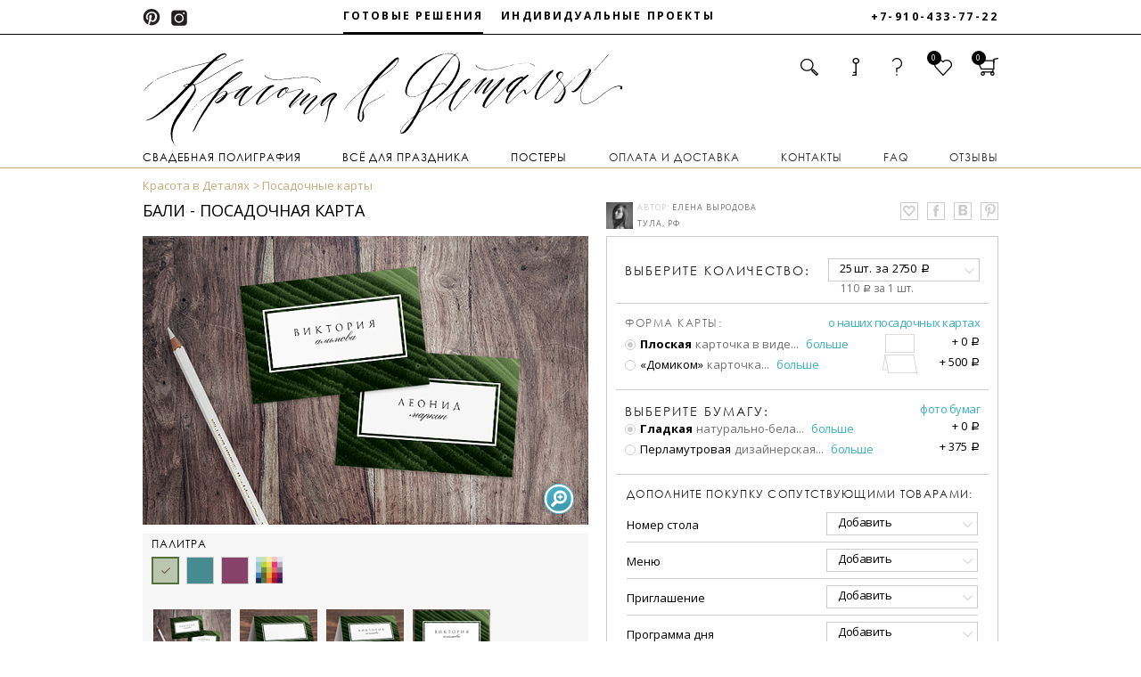

--- FILE ---
content_type: text/html; charset=utf-8
request_url: https://kvdshop.com/front/products/955
body_size: 53779
content:
<!DOCTYPE html>
<html class="listing-with-mobile" lang="ru">

<head>
      <meta property="og:image" content=""/>
    <meta property="og:title" content="Бали - посадочная карта"/>
    <meta property="og:description" content="Зелень тропических джунглей, бирюза океана, экзотические фрукты... Насыщенные, глубокие цвета."/>

  <meta charset="utf-8"/>
  <!--<meta name="viewport" content="width=device-width, initial-scale=1.0, maximum-scale=1.0, user-scalable=no">-->
  <meta name="yandex-verification" content="bc7bf61cbbdacf89" />
  <meta name='yandex-verification' content='529bfa288166702f' />
    <meta name="viewport" content="width=device-width, initial-scale=1.0, maximum-scale=1.0, user-scalable=no">
  <title>Бали - посадочная карта за 110 р/шт — «Красота в Деталях»</title>
      <meta name="keywords" content="приглашения на свадьбу, пригласительные на свадьбу, свадебные пригласительные, свадебные приглашения"/>
      <meta name="description" content="В нашем интернет-магазине «Красота в Деталях» Вы можете приобрести товар Бали - посадочная карта по цене 110 р/шт. Наш телефон: +7-910-433-77-22"/>
  <link rel="stylesheet" media="all" href="https://kvdshop.com/assets/front/footer-d13a08cea07773df802acfb77f7decc1.css" />
  <link rel="stylesheet" media="all" href="https://kvdshop.com/assets/front/application-7957475c6ee9c1cd02bb4931a938e5d0.css" />
  <script src="https://kvdshop.com/assets/front/application-7ea7cb117df6e057b8a360f06599bc1d.js"></script>
  <!--[if lt IE 9]><link rel="stylesheet" media="all" href="https://kvdshop.com/assets/front/ie_style-5a12d1aa34910b836a7a812827cad01b.css" /><![endif]-->
  <meta name="csrf-param" content="authenticity_token" />
<meta name="csrf-token" content="Aj/zjMn9Fc/6l3HDwDPHfSd3d1co/JUTuGjOfTYinZnrqGe0IqqUNhUZnaTNyy0/i9r7baD9C+wBLLiO33rL5w==" />
  <!--[if lt IE 9]>
  <script type="text/javascript">
      window.location = "/old_browser";
  </script>
  <![endif]-->
  <link href="https://fonts.googleapis.com/css?family=PT+Sans:400,700&amp;subset=cyrillic" rel="stylesheet">
  <style>
    @import url('https://fonts.googleapis.com/css?family=Open+Sans:400,700,600,400italic,300italic,300,600italic,700italic,800,800italic&subset=latin,cyrillic');
  </style>
      <style type="text/css">
      #product-popup-inner-content #bigPicturePopup {
        background: url('https://kvdshop.com//uploads/product_asset/background_image/4282/full_08.jpg');
      }

      #product-popup-inner-content #smallPicturePopup a.preview {
        background: url('https://kvdshop.com//uploads/product_asset/background_image/4282/thumb_08.jpg');
      }
      #product-popup-inner-content #smallPicturePopup a > div {
        background: url('https://kvdshop.com//uploads/product_asset/background_image/4282/thumb_08.jpg');
      }
    </style>

</head>

<body>

<!-- SVG SOURCE -->
<svg version="1.1" xmlns="http://www.w3.org/2000/svg" xmlns:xlink="http://www.w3.org/1999/xlink" x="0px" y="0px"
     width="0px" height="0px" xml:space="preserve" style="display: none;">

  <symbol id="bottom-arrow-icon" viewBox="0 0 16 16">
    <polyline fill="none" points="-118.394,4.269 -109.879,12.783 -101.364,4.269 " />
    <polyline fill="none" stroke-linecap="round" stroke-linejoin="bevel" points="1,4.77 7.982,11.753 14.965,4.77" />
  </symbol>

  <symbol id="pinterest-icon" viewBox="0 0 16 16">
    <path stroke="none" d="M8.741,0.624c-3.9,0-5.865,2.888-5.865,5.296c0,1.457,0.534,2.751,1.68,3.235
              c0.188,0.08,0.356,0.004,0.411-0.213c0.039-0.148,0.128-0.523,0.168-0.68C5.189,8.05,5.169,7.976,5.017,7.791
              c-0.331-0.403-0.541-0.925-0.541-1.66c0-2.144,1.551-4.06,4.04-4.06c2.205,0,3.416,1.39,3.416,3.248
              c0,2.441-1.049,4.504-2.602,4.504c-0.859,0-1.502-0.732-1.297-1.633C8.28,7.118,8.758,5.959,8.758,5.185
              c0-0.693-0.36-1.273-1.107-1.273c-0.877,0-1.583,0.939-1.583,2.195c0,0.799,0.263,1.34,0.263,1.34s-0.897,3.93-1.057,4.617
              c-0.313,1.371-0.047,3.051-0.023,3.221c0.013,0.1,0.139,0.125,0.194,0.049c0.08-0.107,1.127-1.441,1.482-2.771
              c0.101-0.379,0.577-2.33,0.577-2.33c0.285,0.561,1.119,1.055,2.006,1.055c2.637,0,4.428-2.48,4.428-5.805
              C13.938,2.965,11.876,0.624,8.741,0.624" />
  </symbol>

  <symbol id="vk-icon" viewBox="0 0 16 16">
    <path stroke="none" d="M6.001,8.292v2.677h1.997c0.682,0,1.164-0.119,1.445-0.358c0.281-0.238,0.423-0.572,0.423-0.999
              c0-0.359-0.135-0.668-0.406-0.928C9.188,8.423,8.74,8.292,8.112,8.292H6.001z M6.001,3.885v2.432h1.968
              c0.722,0,1.178-0.144,1.363-0.428c0.188-0.285,0.281-0.558,0.281-0.817c0-0.282-0.077-0.525-0.231-0.728
              c-0.154-0.205-0.324-0.33-0.51-0.383C8.688,3.909,8.324,3.885,7.783,3.885H6.001z M3.407,1.924h5.172
              c0.929,0,1.624,0.113,2.091,0.342c0.466,0.226,0.853,0.552,1.155,0.975c0.305,0.423,0.456,0.938,0.456,1.545
              c0,1.229-0.667,2.05-2.001,2.462c0.769,0.174,1.346,0.519,1.731,1.034s0.578,1.077,0.578,1.686c0,0.828-0.314,1.547-0.943,2.151
              c-0.628,0.606-1.65,0.908-3.067,0.908H3.407V1.924z" />
  </symbol>

  <symbol id="fb-icon" viewBox="0 0 16 16">
    <path stroke="none" d="M10.268,8.156H8.529v6.203h-2.54V8.156H4.763V5.967h1.227V4.546c0-1.016,0.443-2.602,2.563-2.602
	              l1.908,0.008v2.127H9.075c-0.228,0-0.546,0.113-0.546,0.597v1.291h1.965L10.268,8.156z" />
  </symbol>

  <symbol id="instagram-icon" viewBox="0 0 16 16">
    <path stroke="none" d="M12.769,12.204c0,0.251-0.205,0.455-0.457,0.455H3.912c-0.252,0-0.456-0.204-0.456-0.455V7.177H4.64
              C4.578,7.439,4.542,7.714,4.542,7.996c0,1.971,1.597,3.568,3.567,3.568c1.972,0,3.569-1.598,3.569-3.568
              c0-0.283-0.04-0.555-0.103-0.819h1.192V12.204z M8.105,5.536c1.361,0,2.465,1.104,2.465,2.464c0,1.362-1.104,2.464-2.465,2.464
              c-1.36,0-2.464-1.102-2.464-2.464C5.642,6.641,6.745,5.536,8.105,5.536 M10.572,4.054c0-0.239,0.196-0.437,0.436-0.437h1.044
              c0.241,0,0.437,0.197,0.437,0.437v1.044c0,0.239-0.195,0.436-0.437,0.436h-1.044c-0.239,0-0.436-0.196-0.436-0.436V4.054z
              M12.379,2.247H3.833c-0.813,0-1.478,0.664-1.478,1.476v8.562c0,0.813,0.665,1.475,1.478,1.475h8.546
              c0.813,0,1.478-0.661,1.478-1.475V3.723C13.856,2.911,13.191,2.247,12.379,2.247" />
  </symbol>

  <symbol id="magnifier-icon" viewBox="0 0 17 17" width="17px" height="17px">
    <path stroke="none" d="M6.732,3.824c-1.791,0-3.244,1.452-3.244,3.245c0,1.791,1.453,3.245,3.244,3.245
	        c1.793,0,3.246-1.454,3.246-3.245C9.979,5.276,8.525,3.824,6.732,3.824 M13.631,13.85l-0.555,0.514
	        c-0.361,0.362-0.949,0.362-1.313,0l-2.73-2.691c-0.525,0.184-0.893,0.537-2.217,0.537c-3.023,0-5.225-2.406-5.225-5.222
	        c0-2.817,2.285-5.1,5.1-5.1c2.816,0,5.227,2.283,5.227,5.1c0,0.867-0.469,2.271-0.852,2.985l2.564,2.564
	        C13.994,12.9,13.994,13.487,13.631,13.85" />
  </symbol>

  <symbol id="key-icon" viewBox="0 0 18 20" width="16px" height="15px">
    <g xmlns="http://www.w3.org/2000/svg" transform="matrix(1.3333333,0,0,-1.3333333,0,21.373733)" id="g10"><g id="g12"><g clip-path="url(#clipPath18)" id="g14"><g transform="translate(3.0938,0.2007)" id="g20"><path id="path22" style="fill:#fff;fill-opacity:1;fill-rule:nonzero;stroke:none" d="M 0,0 -2.894,2.94 4.023,9.766 C 3.164,11.184 3.352,13.055 4.584,14.272 6.027,15.695 8.349,15.68 9.772,14.237 11.195,12.794 11.18,10.471 9.738,9.048 8.505,7.833 6.632,7.67 5.224,8.548 L 1.827,5.197 3.526,3.479 2.661,2.625 1.612,1.594 0.3,2.925 -0.448,2.184 0.864,0.852 Z m 8.654,10.147 c 0.837,0.825 0.845,2.171 0.02,3.008 C 7.849,13.992 6.501,14.001 5.665,13.177 4.828,12.35 4.82,11.003 5.645,10.167 6.471,9.33 7.818,9.321 8.654,10.147"/></g><g transform="translate(3.0938,0.2007)" id="g24"><path id="path26" style="fill:none;stroke:#fff;stroke-width:0.28299999;stroke-linecap:butt;stroke-linejoin:miter;stroke-miterlimit:10;stroke-dasharray:none;stroke-opacity:1" d="M 0,0 -2.894,2.94 4.023,9.766 C 3.164,11.184 3.352,13.055 4.584,14.272 6.027,15.695 8.349,15.68 9.772,14.237 11.195,12.794 11.18,10.471 9.738,9.048 8.505,7.833 6.632,7.67 5.224,8.548 L 1.827,5.197 3.526,3.479 2.661,2.625 1.612,1.594 0.3,2.925 -0.448,2.184 0.864,0.852 Z m 8.654,10.147 c 0.837,0.825 0.845,2.171 0.02,3.008 C 7.849,13.992 6.501,14.001 5.665,13.177 4.828,12.35 4.82,11.003 5.645,10.167 6.471,9.33 7.818,9.321 8.654,10.147"/></g><g transform="translate(13.9229,11.8657)" id="g28"><path id="path30" style="fill:none;stroke:#fff;stroke-width:1;stroke-linecap:butt;stroke-linejoin:miter;stroke-miterlimit:10;stroke-dasharray:none;stroke-opacity:1" d="m 0,0 c 0,-2.028 -1.634,-3.668 -3.649,-3.668 -2.016,0 -3.65,1.64 -3.65,3.668 0,2.024 1.634,3.665 3.65,3.665 C -1.634,3.665 0,2.024 0,0 Z"/></g></g></g></g>
  </symbol>

  <symbol id="cart-icon" viewBox="0 0 18 17"  width="18px" height="15px">
    <g xmlns="http://www.w3.org/2000/svg" transform="matrix(1.3333333,0,0,-1.3333333,0,17.5032)" id="g10"><g id="g12"><g clip-path="url(#clipPath18)" id="g14"><g transform="translate(12.2959,6.3628)" id="g20"><path id="path22" style="fill:#ffffff;fill-opacity:1;fill-rule:nonzero;stroke:none" d="M 0,0 -1.629,-4.678 H -1.696 -2.635 -2.994 -4.178 -4.527 -5.752 -6.104 -7.4 -7.757 -8.634 -8.653 L -10.28,0 h 0.008 L -10.28,0.023 H 0 L -0.009,0 Z m -6.953,3.329 c 0,0.958 0.779,1.737 1.737,1.737 h 0.209 c 0.959,0 1.738,-0.779 1.738,-1.737 V 1.484 H -6.953 Z M 1.732,1.154 C 1.588,1.361 1.353,1.484 1.1,1.484 h -2.813 v 1.845 c 0,1.817 -1.477,3.294 -3.294,3.294 h -0.268 c -1.817,0 -3.294,-1.477 -3.294,-3.294 V 1.484 h -2.814 c -0.253,0 -0.487,-0.123 -0.632,-0.33 -0.144,-0.206 -0.178,-0.469 -0.093,-0.706 l 2.188,-6.162 c 0.11,-0.305 0.401,-0.507 0.726,-0.507 h 8.105 c 0.325,0 0.615,0.202 0.727,0.507 l 2.187,6.162 c 0.086,0.237 0.053,0.5 -0.093,0.706"/></g><g transform="translate(12.2959,6.3628)" id="g24"><path id="path26" style="fill:none;stroke:#ffffff;stroke-width:0.28299999;stroke-linecap:butt;stroke-linejoin:miter;stroke-miterlimit:10;stroke-dasharray:none;stroke-opacity:1" d="M 0,0 -1.629,-4.678 H -1.696 -2.635 -2.994 -4.178 -4.527 -5.752 -6.104 -7.4 -7.757 -8.634 -8.653 L -10.28,0 h 0.008 L -10.28,0.023 H 0 L -0.009,0 Z m -6.953,3.329 c 0,0.958 0.779,1.737 1.737,1.737 h 0.209 c 0.959,0 1.738,-0.779 1.738,-1.737 V 1.484 H -6.953 Z M 1.732,1.154 C 1.588,1.361 1.353,1.484 1.1,1.484 h -2.813 v 1.845 c 0,1.817 -1.477,3.294 -3.294,3.294 h -0.268 c -1.817,0 -3.294,-1.477 -3.294,-3.294 V 1.484 h -2.814 c -0.253,0 -0.487,-0.123 -0.632,-0.33 -0.144,-0.206 -0.178,-0.469 -0.093,-0.706 l 2.188,-6.162 c 0.11,-0.305 0.401,-0.507 0.726,-0.507 h 8.105 c 0.325,0 0.615,0.202 0.727,0.507 l 2.187,6.162 c 0.086,0.237 0.053,0.5 -0.093,0.706 z"/></g></g></g></g>
  </symbol>

  <symbol id="phone-icon" viewBox="0 0 16 16">
    <path stroke="none" d="M2.713,7.746H1.618C1.633,4.28,4.614,1.297,8.07,1.297v1.097C5.282,2.394,2.73,4.947,2.713,7.746
              M5.189,7.803h-1.21C3.997,5.519,5.85,3.667,8.127,3.667v1.21c-0.785,0-1.523,0.307-2.078,0.864
              C5.502,6.292,5.196,7.022,5.189,7.803 M7.29,7.801c-0.461,0-0.836-0.375-0.836-0.837c0-0.464,0.375-0.839,0.836-0.839
              c0.463,0,0.838,0.375,0.838,0.839C8.127,7.426,7.752,7.801,7.29,7.801 M11.988,2.802l-1.361,3.202l0.42,0.177l1.361-3.201
              L11.988,2.802z M6.252,10.334l-3.198,1.371l0.181,0.419l3.197-1.369L6.252,10.334z M4.694,13.746v-0.012
              c-0.9-0.063-1.718-0.658-2.049-1.567c-0.443-1.222,0.506-1.688,1.727-2.132c1.223-0.444,2.252-0.7,2.695,0.521
              C7.12,10.703,7.155,10.852,7.179,11c2.055-0.489,3.676-2.101,4.174-4.156c-0.146-0.023-0.293-0.057-0.436-0.107
              C9.697,6.29,9.951,5.263,10.396,4.041c0.443-1.222,0.912-2.173,2.131-1.728c0.9,0.328,1.49,1.131,1.564,2.019h0.014
              C14.105,9.991,10.324,13.746,4.694,13.746" />
  </symbol>

  <symbol id="heart-icon" viewBox="0 0 25 24">
    <path d="M12,4.168C7.943-2.045,0,2.029,0,7.758c0,4.418,6.904,8.224,12,15.188c5.096-6.964,12-10.77,12-15.188  C24,2.029,16.309-2.045,12,4.168 M12,18.867c-1.564-1.811-3.195-3.404-4.633-4.814C4.77,11.512,2.545,9.334,2.545,7.758  c0-2.379,2.217-4.156,4.195-4.156c1.225,0,2.275,0.658,3.127,1.959l2.07,3.169l2.158-3.11c0.914-1.32,2.045-2.018,3.275-2.018  c1.928,0,4.084,1.777,4.084,4.156c0,1.576-2.225,3.754-4.803,6.273C15.195,15.463,13.563,17.057,12,18.867"/>
  </symbol>

  <symbol id="heart-icon-new-design" viewBox="0 0 22 21" style="stroke-width:2px" fill-rule="evenodd">
    <path  d="M16.818,7.015a3.047,3.047,0,0,0-3.857-1.848A6.492,6.492,0,0,0,11,6.633,6.493,6.493,0,0,0,9.039,5.167,3.047,3.047,0,0,0,5.182,7.015c-0.719,2.039.785,4.333,2.909,6.245S11,16,11,16s0.784-.828,2.909-2.74S17.537,9.054,16.818,7.015Z"/>
  </symbol>

  <symbol id="help-icon" viewBox="0 0 512 512"  width="13px" height="14px">

    <g xmlns="http://www.w3.org/2000/svg" transform="translate(0.000000,512.000000) scale(0.100000,-0.100000)" fill="#fff" stroke="none">
      <path d="M2230 5106 c-210 -34 -360 -80 -540 -167 -507 -244 -820 -661 -820 -1093 0 -135 40 -237 125 -315 133 -122 377 -154 551 -71 101 49 168 130 260 319 105 214 146 281 214 354 104 111 233 169 414 186 115 11 253 1 345 -25 209 -61 354 -210 396 -409 29 -139 14 -279 -44 -393 -72 -143 -192 -264 -507 -512 -340 -268 -460 -392 -553 -571 -61 -115 -85 -213 -85 -344 -1 -76 5 -127 16 -165 40 -128 147 -249 257 -291 112 -42 301 -35 407 17 61 29 133 102 167 171 14 27 44 96 67 153 95 241 133 282 505 550 402 290 594 482 718 720 92 176 127 320 127 529 0 346 -107 627 -328 863 -232 246 -553 400 -1002 479 -150 27 -559 35 -690 15z"/>
      <path d="M2313 1121 c-260 -71 -427 -291 -425 -561 1 -164 62 -302 181 -411 111 -102 232 -149 386 -149 169 0 284 48 405 170 180 180 219 426 104 658 -41 84 -131 183 -208 227 -135 79 -303 104 -443 66z"/>
    </g>
  </symbol>

  <symbol id="without-frame-h"  style="vertical-align:middle;width:21px;height:21px;" preserveAspectRatio="xMidYMid meet" >
    <svg viewBox="0 0 22 18">
      <path d="M22,0H0V18H22V0ZM1,17V1H21V17H1Z"></path>
    </svg>
  </symbol>

  <symbol id="without-frame-v"  style="vertical-align:middle;width:21px;height:21px;" preserveAspectRatio="xMidYMid meet">
    <svg viewBox="0 0 18 22"><path d="M0,0V22H18V0H0ZM17,21H1V1H17V21Z" ></path></svg>
  </symbol>

  <symbol id="with-frame-v"  style="vertical-align:middle;width:21px;height:21px;" preserveAspectRatio="xMidYMid meet" >
    <svg viewBox="0 0 18 22" ><path  d="M0,0V22H18V0H0ZM17,20.29l-2-2V3.71l2-2V20.29ZM3.71,19H14.29l2,2H1.71ZM4,18V4H14V18H4ZM16.29,1l-2,2H3.71l-2-2H16.29ZM3,3.71V18.29l-2,2V1.71Z"></path></svg>
  </symbol>

  <symbol	id="icon-shevron-up" viewBox="0 0 24 24" fill="none">
    <polyline xmlns="http://www.w3.org/2000/svg" points="18 15 12 9 6 15"/>
  </symbol>
  <symbol id="icon-shevron-down" viewBox="0 0 24 24" fill="none">
    <polyline xmlns="http://www.w3.org/2000/svg" points="6 9 12 15 18 9"/>
  </symbol>

</svg>
<!-- SVG SOURCE ends-->

<div id="fb-root"></div>
<div id="vk_api_transport"></div>
<div class="overlay"></div>

<div class="new-popup auth-popup login-popup w480" id="login" style="display:none;">
  <a href="#" class="closePopup"></a>
  <div class="inBox login">
    <div class="txtIn">
      <div class="overBox">
        <div class="full-width-line">
            <span class="center">
                <span class="category-title">
                    вход
                </span>
            </span>
            <a href="#" class="reg open right-pos-link" data-id="register">регистрация</a>
        </div>
        <p class="popup-header">в личный кабинет</p>
        <form id="login_user" novalidate="novalidate" class="form-horizontal user" action="/users/sign_in" accept-charset="UTF-8" method="post"><input name="utf8" type="hidden" value="&#x2713;" /><input type="hidden" name="authenticity_token" value="W2Ingl2tZ2HyIotRMaertyZxs30DNEzFxuYrNoKkdwCy9bO6tvrmmB2sZzY8X0H1itw/R4s10jp/ol3Fa/whfg==" />
            <div class="row txtarea">
              <div class="email optional user_email"><div class="fleft"><label class="email optional col-md-3 control-label" for="user_email">E-MAIL</label><input class="string email optional form-control txt" autofocus="autofocus" type="text" name="user[email]" id="user_email" /></div></div>
            </div>
            <div class="row txtarea">
              <div class="password optional user_password"><div class="fleft"><label class="password optional col-md-3 control-label" for="user_password">Пароль</label><input class="password optional form-control txt" type="password" name="user[password]" id="user_password" /></div></div>
            </div>
            <div class="rowLinks clearFix">
              <a class="fleft forgot-pwd-link" href="/users/password/new">Забыли пароль?</a>
              <input type="submit" name="commit" value="Войти" class="btn btn fright" />
            </div>
</form>      </div>
    </div>
  </div>
</div>
<div class="new-popup auth-popup reg-popup w480" id="register" style="display:none;">
  <a href="#" class="closePopup"></a>
  <div class="inBox register">
    <div class="txtIn">
      <div class="overBox">
        <div class="full-width-line">
            <span class="center">
                <span class="category-title">
                    регистрация
                </span>
            </span>
          <a href="#" class="reg open open_login right-pos-link" data-id="login">войти</a>
        </div>
        <p class="popup-header">в системе</p>
        <div id="register_form">
          <form id="register_user" novalidate="novalidate" class="form-horizontal user" action="/users" accept-charset="UTF-8" method="post"><input name="utf8" type="hidden" value="&#x2713;" /><input type="hidden" name="authenticity_token" value="lgRgxjx/fzcEbRc3JPsZrE10nDAXM+8Vsft5X61u7Uh/k/T+1yj+zuvj+1ApA/Pu4dkQCp8yceoIvw+sRDa7Ng==" />
            <div class="row txtarea">
              <div class="string optional user_name"><div class="fleft"><label class="string optional col-md-3 control-label" for="register_user_name">ИМЯ*</label><input class="string optional form-control txt" id="register_user_name" type="text" name="user[name]" /></div></div>
            </div>
            <div class="row txtarea">
              <div class="email optional user_email"><div class="fleft"><label class="email optional col-md-3 control-label" for="register_user_email">E-MAIL*</label><input class="string email optional form-control txt" id="register_user_email" type="text" name="user[email]" /></div></div>
            </div>
            <div class="row txtarea">
              <div class="password optional user_password"><div class="fleft"><label class="password optional col-md-3 control-label" for="register_user_password">ПАРОЛЬ*</label><input class="password optional form-control txt" id="register_user_password" type="password" name="user[password]" /></div></div>
            </div>
            <div class="row txtarea">
              <div class="password optional user_password_confirmation"><div class="fleft"><label class="password optional col-md-3 control-label" for="register_user_password_confirmation">ПОДТВЕРЖДЕНИЕ ПАРОЛЯ*</label><input class="password optional form-control txt" id="register_user_password_confirmation" type="password" name="user[password_confirmation]" /></div></div>
            </div>
            <div class="rowLinks clearFix">
              <script src="https://www.google.com/recaptcha/api.js?onload=loadRegistrationJsRecaptcha&render=explicit"
                      async defer>
              </script>
              <button type="submit" data-sitekey="6Lc2M_cUAAAAANHP-5Z3bz8Dv9N5pJ85ul7lFAR9" data-callback="submitRegistrationJsRecaptchaForm" class="btn fright" id="registrationFromRecaptcha">Зарегистрироваться</button>
            </div>
</form>        </div>
      </div>
    </div>
  </div>
</div>


<section class="header-info  ">
</section>

<div class="wrapper with-footer">

  <header class="header header-new-2017-01">
  <div class="header__line header__line-wrapper">
    <ul class="social-networks">
      <li class="social-networks__items">
        <a href="https://ru.pinterest.com/source/kvdshop.com/" target="_blank" rel="nofollow" class="link">
          <img src="https://kvdshop.com/assets/icon-pinterest-1785becdcdba409a6954af16aa53ea5d.png" alt="Icon pinterest" />
        </a>
      </li>
      <li class="social-networks__items">
        <a href="https://instagram.com/krasota_v_detalyah/" target="_blank" rel="nofollow" class="link">
          <img src="https://kvdshop.com/assets/icon-instagram-18ee4f8c2ca916d816fbf8c7282f2243.png" alt="Icon instagram" />
        </a>
      </li>
    </ul>
    <ul class="header__line-menu">
      <li class="header__line-menu-item active">
        <a class="link tippy" href="/" data-tippy-content="подобрать готовый дизайн
                                    свадебной полиграфии и
                                    персонализировать его под
                                    себя"
           data-tippy-arrow="true" data-tippy-theme="light-border">
          Готовые решения
        </a>
      </li>
      <li class="header__line-menu-item">
        <a class="link tippy" data-tippy-content="посмотреть галерею
                                индивидуальных проектов и
                                заказать свой уникальный
                                дизайн"
           data-tippy-arrow="true" data-tippy-theme="light-border" target="_blank" rel="nofollow" href="http://krasotavdetalyah.com">
          Индивидуальные проекты
        </a>
      </li>
    </ul>
    <span class="header__line-phone-number">+7-910-433-77-22</span>
  </div>
  <div class="section-wrapper">
    <div class="header-container">
      <nav class="header__top-line">
        <div class="header__top-line-nav">
          <div class="clearfix"></div>
          <ul class="header__top-line-nav-actions">
            <li class="search holder">
              <a href="javascript:;"></a>
              <div class="drop-down-box">
                <div class="search-form-box">
                  <img src="https://kvdshop.com/assets/black-corner-c38a682b8c1a88332418f2f4b3738b64.png" alt="Black corner" />
                  <form class="product_search" id="product_search" action="/front/search" accept-charset="UTF-8" method="get"><input name="utf8" type="hidden" value="&#x2713;" />
                      <input class="inpSearch" placeholder="Поиск" type="text" name="q[title_or_author_or_description_cont]" id="q_title_or_author_or_description_cont" />
                      <button name="button" type="submit" style="display:none;">Создать Search</button>
</form>                </div>
              </div>
            </li>
            <li class="sign-in holder">
                  <a href="javascript:;" class="icon-inline"></a>
                  <div class="drop-down-box">
                    <ul class="user-submenu">
                      <li>
                        <img src="https://kvdshop.com/assets/black-corner-c38a682b8c1a88332418f2f4b3738b64.png" alt="Black corner" />
                      </li>
                      <li><a href="javascript:;" class="user-submenu-item open" data-id="login">Вход в личный кабинет</a></li>
                      <li><a href="javascript:;" class="user-submenu-item open" data-id="register">Регистрация</a></li>
                    </ul>
                  </div>
            </li>
            <li class="help holder">
              <a href="javascript:;" class="icon-inline icon-inline-heart"></a>
              <div class="drop-down-box">
                <ul class="user-submenu">
                  <li>
                    <img src="https://kvdshop.com/assets/black-corner-c38a682b8c1a88332418f2f4b3738b64.png" alt="Black corner" />
                  </li>
                  <li><a class="user-submenu-item" href="/contacts">Контакты</a></li>
                  <li><a href="/front/faq" class="user-submenu-item">FAQ</a></li>
                </ul>
              </div>
            </li>
            <li class="heart holder">
              <span class="menu-counter fav-count">0</span>
                  <a href="/front/favorites" class="icon-inline icon-inline-heart"></a>
            </li>
            <li class="cart holder">
              <span class="menu-counter cart-counter">0</span>
              <a href="/front/card_items" class="icon-inline"></a>
            </li>
          </ul>
        </div>
        <div class="header__top-line-menu-link js-menu-toggler">
          <i class="fa fa-bars" aria-hidden="true"></i>
        </div>
      </nav>
          <a href="/"><img alt="Интернет-магазин Красота в деталях" class="header__logo" src="https://kvdshop.com/assets/new_index/logo-826e0e4fa842ee9287ce1ccc1ab6fbd2.svg" /></a>
      <ul class="main-menu main-menu-header js-menu">
            <li class="menu__link menu__link--underlined holder">
              <span class="menu__link-cat_title">Свадебная полиграфия</span>

                  <div class="submenu-box drop-down-box">
                    <ul class="main-submenu ">
                              <li class="main-submenu-item show-secondary">
                                <span class="submenu-title">Приглашения</span>
                                <ul class="margin-bot-item">
                                          <li class="main-submenu-item show-secondary-image small"   >
                                            <a class="show-random-products" data-id="1" href="/wedding/priglashenie">Все приглашения</a>
                                          </li>
                                          <li class="main-submenu-item show-secondary-image small"   >
                                            <a class="show-random-products" data-id="15" href="/wedding/invitations">Приглашения для цифровой печати</a>
                                          </li>
                                          <li class="main-submenu-item show-secondary-image small"   >
                                            <a class="show-random-products" data-id="14" href="/wedding/priglashenie-folga">Приглашения с фольгой</a>
                                          </li>
                                          <li class="main-submenu-item show-secondary-image small"   >
                                            <a class="show-random-products" data-id="11" href="/wedding/priglashenie-visokaya-pechat">Приглашения для высокой печати</a>
                                          </li>
                                </ul>
                              </li>
                              <li class="main-submenu-item show-secondary">
                                <span class="submenu-title">Полиграфия для свадебного ужина</span>
                                <ul class="margin-bot-item">
                                          <li class="main-submenu-item show-secondary-image small"   >
                                            <a class="show-random-products" data-id="5" href="/wedding/menu">Банкетное меню</a>
                                          </li>
                                          <li class="main-submenu-item show-secondary-image small"   >
                                            <a class="show-random-products" data-id="32" href="/wedding/spiski">Списки для рассадки</a>
                                          </li>
                                          <li class="main-submenu-item show-secondary-image small"   >
                                            <a class="show-random-products" data-id="8" href="/wedding/rassadochnie-kartochki">Посадочные карты</a>
                                          </li>
                                          <li class="main-submenu-item show-secondary-image small"   >
                                            <a class="show-random-products" data-id="6" href="/wedding/table_numbers">Номера столов</a>
                                          </li>
                                </ul>
                              </li>
                              <li class="main-submenu-item show-secondary">
                                <span class="submenu-title">Конверты и сургуч</span>
                                <ul class="margin-bot-item">
                                          <li class="main-submenu-item show-secondary-image small"   >
                                            <a class="show-random-products" data-id="33" href="/wedding/konverty-papki">Конверты-папки</a>
                                          </li>
                                          <li class="main-submenu-item show-secondary-image small"   >
                                            <a class="show-random-products" data-id="31" href="/wedding/surguch">Сургучные оттиски</a>
                                          </li>
                                          <li class="main-submenu-item show-secondary-image small"   >
                                            <a class="show-random-products" data-id="30" href="/wedding/konverty-na-zakaz">Конверты на заказ</a>
                                          </li>
                                          <li class="main-submenu-item show-secondary-image small"   >
                                            <a class="show-random-products" data-id="13" href="/wedding/konverty">Готовые конверты</a>
                                          </li>
                                </ul>
                              </li>
                              <li class="main-submenu-item show-secondary">
                                <span class="submenu-title">Информационные карты</span>
                                <ul class="margin-bot-item">
                                          <li class="main-submenu-item show-secondary-image small"   >
                                            <a class="show-random-products" data-id="23" href="/wedding/programma">Программы свадебного дня</a>
                                          </li>
                                          <li class="main-submenu-item show-secondary-image small"   >
                                            <a class="show-random-products" data-id="22" href="/wedding/shemy_proezda">Схемы проезда</a>
                                          </li>
                                          <li class="main-submenu-item show-secondary-image small"   >
                                            <a class="show-random-products" data-id="21" href="/wedding/dress_code">Карты дресс-кода</a>
                                          </li>
                                </ul>
                              </li>
                    </ul>
                    <div class="secondary-submenu-box">

                    </div>
                    <div class="category-image-box viewed">
                      <div class="category-image-container viewed_carousel">
                        <ul>
                          <li class="image-1">

                          </li>
                          <li class="image-2">

                          </li>
                          <li class="image-3">

                          </li>
                        </ul>
                      </div>
                    </div>
                  </div>
            </li>
            <li class="menu__link menu__link--underlined holder">
              <span class="menu__link-cat_title">Всё для праздника</span>

                  <div class="submenu-box drop-down-box">
                    <ul class="main-submenu ">
                              <li class="main-submenu-item show-secondary">
                                <span class="submenu-title">Открытки</span>
                                <ul class="margin-bot-item">
                                          <li class="main-submenu-item show-secondary-image small"   >
                                            <a class="show-random-products" data-id="29" href="/vse-dlya-prazdnika/vse_otkrytki">Все открытки</a>
                                          </li>
                                </ul>
                              </li>
                              <li class="main-submenu-item show-secondary">
                                <span class="submenu-title">Упаковочная бумага</span>
                                <ul class="margin-bot-item">
                                          <li class="main-submenu-item show-secondary-image small"   >
                                            <a class="show-random-products" data-id="34" href="/vse-dlya-prazdnika/novogodnyaya">Новогодняя бумага</a>
                                          </li>
                                          <li class="main-submenu-item show-secondary-image small"   >
                                            <a class="show-random-products" data-id="35" href="/vse-dlya-prazdnika/detskaya-bumaga">Бумага на детский праздник</a>
                                          </li>
                                          <li class="main-submenu-item show-secondary-image small"   >
                                            <a class="show-random-products" data-id="36" href="/vse-dlya-prazdnika/universalnaya-bumaga">Универсальная бумага</a>
                                          </li>
                                </ul>
                              </li>
                              <li class="main-submenu-item show-secondary">
                                <span class="submenu-title">Коробки</span>
                                <ul class="margin-bot-item">
                                          <li class="main-submenu-item show-secondary-image small"   >
                                            <a class="show-random-products" data-id="37" href="/vse-dlya-prazdnika/korobki">Однотонные коробки</a>
                                          </li>
                                </ul>
                              </li>
                              <li class="main-submenu-item show-secondary">
                                <span class="submenu-title">Подарочные пакеты</span>
                                <ul class="margin-bot-item">
                                          <li class="main-submenu-item show-secondary-image small"   >
                                            <a class="show-random-products" data-id="38" href="/vse-dlya-prazdnika/novogodnie">Новогодние пакеты</a>
                                          </li>
                                          <li class="main-submenu-item show-secondary-image small"   >
                                            <a class="show-random-products" data-id="39" href="/vse-dlya-prazdnika/Universalnie paketi">Универсальные пакеты</a>
                                          </li>
                                          <li class="main-submenu-item show-secondary-image small"   >
                                            <a class="show-random-products" data-id="40" href="/vse-dlya-prazdnika/Detskie paketi">Пакеты на детский праздник</a>
                                          </li>
                                </ul>
                              </li>
                    </ul>
                    <div class="secondary-submenu-box">

                    </div>
                    <div class="category-image-box viewed">
                      <div class="category-image-container viewed_carousel">
                        <ul>
                          <li class="image-1">

                          </li>
                          <li class="image-2">

                          </li>
                          <li class="image-3">

                          </li>
                        </ul>
                      </div>
                    </div>
                  </div>
            </li>
            <li class="menu__link menu__link--underlined holder">
              <span class="menu__link-cat_title">Постеры</span>

                  <div class="submenu-box drop-down-box">
                    <ul class="main-submenu main-submenu-no-secondary">
                              <li class="main-submenu-item no-secondary">
                                <span class="submenu-title"></span>
                                <ul class="margin-bot-item">
                                          <li class="main-submenu-item show-secondary-image small"   >
                                            <a class="show-random-products" data-id="24" href="/art_prints/all_prints">Все постеры</a>
                                          </li>
                                </ul>
                              </li>
                    </ul>
                    <div class="secondary-submenu-box">

                    </div>
                    <div class="category-image-box viewed">
                      <div class="category-image-container viewed_carousel">
                        <ul>
                          <li class="image-1">

                          </li>
                          <li class="image-2">

                          </li>
                          <li class="image-3">

                          </li>
                        </ul>
                      </div>
                    </div>
                  </div>
            </li>
        <li class="menu__link menu__link--underlined">
          <a href="/delivery_conditions">Оплата и доставка</a>
        </li>
        <li class="menu__link menu__link--underlined">
          <a href="/contacts">Контакты</a>
        </li>
        <li class="menu__link menu__link--underlined">
          <a href="/front/faq">FAQ</a>
        </li>
        <li class="menu__link menu__link--underlined">
          <a href="/front/reviews">Отзывы</a>
        </li>
      </ul>
    </div>
  </div>
</header>
  

  
  
    <div class="popup new-product-popup  product-popup-big" id="slider_gallery">
      <a href="#" class="closePopup"></a>
      <div class="inBox">
        <div class="txtIn">
          <div class="overBox">
            <div data-current-product="955" id="product-popup-inner-content">
  <div class="left-product-info-block">
    <div class="full-width-line">
        <span class="center">
                <span class="category-title">
                    Посадочная карта
                </span>
        </span>
    </div>
    <h2 class="product-title">
      Бали
    </h2>

        <div id="bigPicturePopup" >
          <div class="in">
                    <img alt="Бали - посадочная карта" class="main-product-image" src="https://kvdshop.com//uploads/product_asset/regular_image/4284/full_flat-2.png" />
          </div>
        </div>

       <div class="smallPicturePagination previews-pagination fright"></div>

        <div id="smallPicturePopup">
          <div>
                  <a class="popup-img-preview"  href="https://kvdshop.com//uploads/product_asset/regular_image/4284/full_flat-2.png" data-asset="regular" data-asset-index="0">
                    <div>
                      <img data-rgba-86-112-60-1="https://kvdshop.com//uploads/product_asset/regular_image/4284/thumb_related_products_flat-2.png" data-rgba-70-139-143-1="https://kvdshop.com//uploads/colored_product_asset/regular_image/3589/thumb_related_products_flat-2.png" data-rgba-135-66-106-1="https://kvdshop.com//uploads/colored_product_asset/regular_image/3590/thumb_related_products_flat-2.png" src="https://kvdshop.com//uploads/product_asset/regular_image/4284/thumb_related_products_flat-2.png" alt="Thumb related products flat 2" />
                    </div>
                  </a>
                  <a class="popup-img-preview"  href="https://kvdshop.com//uploads/product_asset/regular_image/4285/full_no-name-680x440.png" data-asset="regular" data-asset-index="1">
                    <div>
                      <img data-rgba-86-112-60-1="https://kvdshop.com//uploads/product_asset/regular_image/4285/thumb_related_products_no-name-680x440.png" data-rgba-70-139-143-1="https://kvdshop.com//uploads/colored_product_asset/regular_image/3591/thumb_related_products_no-name-680x440.png" data-rgba-135-66-106-1="https://kvdshop.com//uploads/colored_product_asset/regular_image/3592/thumb_related_products_no-name-680x440.png" src="https://kvdshop.com//uploads/product_asset/regular_image/4285/thumb_related_products_no-name-680x440.png" alt="Thumb related products no name 680x440" />
                    </div>
                  </a>
                  <a class="popup-img-preview"  href="https://kvdshop.com//uploads/product_asset/regular_image/4286/full_name-680x440.png" data-asset="regular" data-asset-index="2">
                    <div>
                      <img data-rgba-86-112-60-1="https://kvdshop.com//uploads/product_asset/regular_image/4286/thumb_related_products_name-680x440.png" data-rgba-70-139-143-1="https://kvdshop.com//uploads/colored_product_asset/regular_image/3593/thumb_related_products_name-680x440.png" data-rgba-135-66-106-1="https://kvdshop.com//uploads/colored_product_asset/regular_image/3594/thumb_related_products_name-680x440.png" src="https://kvdshop.com//uploads/product_asset/regular_image/4286/thumb_related_products_name-680x440.png" alt="Thumb related products name 680x440" />
                    </div>
                  </a>
                  <a class="popup-img-preview"  href="https://kvdshop.com//uploads/product_asset/regular_image/4287/full_place-card-420.png" data-asset="regular" data-asset-index="3">
                    <div>
                      <img data-rgba-86-112-60-1="https://kvdshop.com//uploads/product_asset/regular_image/4287/thumb_related_products_place-card-420.png" data-rgba-70-139-143-1="https://kvdshop.com//uploads/colored_product_asset/regular_image/3595/thumb_related_products_place-card-420.png" data-rgba-135-66-106-1="https://kvdshop.com//uploads/colored_product_asset/regular_image/3596/thumb_related_products_place-card-420.png" src="https://kvdshop.com//uploads/product_asset/regular_image/4287/thumb_related_products_place-card-420.png" alt="Thumb related products place card 420" />
                    </div>
                  </a>
          </div>
        </div>

  </div>
  <div class="right-common-info-block envelope_gallery">
    <div class="bgBox clearFix">
      <div style="min-height: 250px; float: right;">

          <section class="colorBox  clearFix">
  <style type="text/css" scoped>
        .product_color0 .iradio_minimal.checked { border-color: rgba(86,112,60,1); }
        .product_color1 .iradio_minimal.checked { border-color: rgba(70,139,143,1); }
        .product_color2 .iradio_minimal.checked { border-color: rgba(135,66,106,1); }
  </style>
  <h6>Палитра</h6>
          <span data-color="rgba-86-112-60-1" data-product-id="955" data-value-color="rgba(86,112,60,1)" class="env_check checked product_color0 rgba-86-112-60-1" style="background-color: rgba(86,112,60,1)">
            <input type="radio" name="colors_group" checked/>
          </span>
          <span data-color="rgba-70-139-143-1" data-product-id="955" data-value-color="rgba(70,139,143,1)" class="env_check  product_color1 rgba-70-139-143-1" style="background-color: rgba(70,139,143,1)">
            <input type="radio" name="colors_group" />
          </span>
          <span data-color="rgba-135-66-106-1" data-product-id="955" data-value-color="rgba(135,66,106,1)" class="env_check  product_color2 rgba-135-66-106-1" style="background-color: rgba(135,66,106,1)">
            <input type="radio" name="colors_group" />
          </span>
</section>

      </div>
      
    <section class="relatedItemsBox clearFix additionalMT">
      <h6>Сопутствующие товары:</h6>
              <a href="/front/products/954/related_product?main_id=955" data-remote="true">Номер стола</a><br/>
              <a href="/front/products/953/related_product?main_id=955" data-remote="true">Меню</a><br/>
              <a href="/front/products/952/related_product?main_id=955" data-remote="true">Свадебное приглашение</a><br/>
              <a href="/front/products/958/related_product?main_id=955" data-remote="true">Программа дня</a><br/>
              <a href="/front/products/957/related_product?main_id=955" data-remote="true">Схема проезда</a><br/>
              <a href="/front/products/956/related_product?main_id=955" data-remote="true">Карта дресс-кода</a><br/>
    </section>


    </div>

  </div>
</div>
          </div>
        </div>
      </div>

      <div class="product-preview-loading hidden">
        <div class="inner-loading">
          <div class="centered-msg">
            <img src="https://kvdshop.com/assets/ajax-loader-pers-8747f51d1a164c5d6eba1c46c40f9450.gif" alt="Ajax loader pers" />
            <p>Загрузка</p>
          </div>
        </div>
      </div>
    </div>

<div class="popup rounded-corners-popup w493 margin-0" id="multi-color-info-block">
  <a href="#" class="closePopup"></a>
  <div class="inBox">
    <div class="txtIn">
      <div class="full-width-line">
        <span class="center">
            <span class="category-title">
                выбирайте
            </span>
        </span>
      </div>
      <div class="overBox">

        <p class="product-title">
          дополнительные цвета
        </p>

        <table>
        <tr>
          <td>
            <img class="left-aligned-img" src="https://kvdshop.com/assets/color_swatches-918df007b9ad0df0e7d96fc79e480549.png" alt="Color swatches" width="48" height="48" />
          </td>
          <td>
            <p>
              Нажмите на мультицветовой квадрат на одном из шагов персонализации товара, чтобы выбрать цвет или оставить свой комментарий в поле «Специальные инструкции».
            </p>
          </td>
        </tr>
        </table>


        <p class="m-b-12">
          Старайтесь максимально подробно описать свои пожелания при выборе дополнительных цветов. Например:
        </p>
        <ul>
        <li>
          Вы можете сослаться на один из других цветов, представленных у товаров на нашем сайте
        </li>
        <li>
          Оставить ссылку на какой-нибудь цвет с другого сайта
        </li>
        <li>
          Оставить номер цвета в формате PANTONE
        </li>
        <li>Оставить номер цвета в формате CMYK</li>
        </ul>

        <p class="italic-outlined-text">Пожалуйста, обратите внимание, что выбранные цвета <span class="bold-text">не будут</span> отображены в превью товара. Один из наших дизайнеров вышлет вам вариант для подтверждения в цифровом виде.</p>
      </div>
    </div>
  </div>
</div>

<div class="new-popup w600 delivery-popup" id="delivery_calculator" data-first-time-opened="true">
  <a href="#" class="closePopup"></a>
  <div class="inBox">
    <div class="txtIn">
      <div class="overBox">

        <div id="delivery-popup-inner-content">
            <div class="full-width-line">
            <span class="center">
                <span class="category-title">
                    рассчитать дату
                </span>
            </span>
            </div>
            <h3>изготовления и доставки</h3>
            <p>Вы можете выбирать различные варианты доставки ниже и смотреть, когда вы получите свой заказ.</p>
            <div class="delivery_form">
              <p class="p-with-calc "><label>Цифровая копия будет вам отправлена на утверждение:</label> <span class="resulting-email-proof-date">Вторник, 6  августа</span></p>
                  <div class="left-aligned-half-column">
                      <label class="fleft">
                        Дата заказа:
                      </label>
                      <input id="order_date" class="fleft string required form-control txt w220 delivery-order-date" type="text" name="order_date" value="25.01.2026">

                      <input type="hidden" id="initial_delivery_condition_max_days" value="0"/>
                      <input type="hidden" id="creation_max_days" value="7"/>
                      <input type="hidden" id="email_proof_in_days" value="1"/>
                      <input type="hidden" id="preselected_delivery_condition_id" value="274"/>
                  </div>

                  <div class="left-aligned-half-column second">
                      <label class="fleft">
                        Вы утвердите макет через:
                      </label>
                      <select class="daysSelect w220 delivery-days-confirmation">
                        <option value="1" selected>1 день</option>
                        <option value="2">2 дня</option>
                        <option value="3">3 дня</option>
                        <option value="4">4 дня</option>
                        <option value="5">5 дней</option>
                        <option value="6">6 дней</option>
                        <option value="7">7 дней</option>
                      </select>
                    </div>
                    <p class="p-with-calc"><label>Ваш заказ будет изготовлен:</label> <span class="resulting-creation-date">Вторник, 6  августа</span></p>
                    <div class="left-aligned-half-column" >
                      <label class="fleft clearfix">Вы живёте в:</label>
                      <select name="delivery_region_id" id="delivery_region_id" class="selectRegion w220 delivery-region"><optgroup label="Центральный федеральный округ"><option value="1">город Москва</option>
<option value="2">Белгородская область</option>
<option value="3">Брянская область</option>
<option value="4">Владимирская область</option>
<option value="5">Воронежская область</option>
<option value="6">Ивановская область</option>
<option value="7">Калужская область</option>
<option value="8">Костромская область</option>
<option value="9">Курская область</option>
<option value="10">Липецкая область</option>
<option value="11">Московская область</option>
<option value="12">Орловская область</option>
<option value="13">Рязанская область</option>
<option value="14">Смоленская область</option>
<option value="15">Тамбовская область</option>
<option value="16">Тверская область</option>
<option value="17">Тульская область</option>
<option value="18">Ярославская область</option></optgroup><optgroup label="Южный федеральный округ"><option value="19">Республика Адыгея</option>
<option value="20">Республика Калмыкия</option>
<option value="21">Краснодарский край</option>
<option value="22">Астраханская область</option>
<option value="23">Волгоградская область</option>
<option value="24">Ростовская область</option>
<option value="84">Республика Крым</option></optgroup><optgroup label="Северо-Западный федеральный округ"><option value="25">город Санкт-Петербург</option>
<option value="26">Республика Карелия</option>
<option value="27">Республика Коми</option>
<option value="28">Архангельская область</option>
<option value="29">Вологодская область</option>
<option value="30">Калининградская область</option>
<option value="31">Ленинградская область</option>
<option value="32">Мурманская область</option>
<option value="33">Новгородская область</option>
<option value="34">Псковская область</option>
<option value="35">Ненецкий автономный округ</option></optgroup><optgroup label="Дальневосточный федеральный округ"><option value="36">Республика Саха (Якутия)</option>
<option value="37">Камчатский край</option>
<option value="38">Приморский край</option>
<option value="39">Хабаровский край</option>
<option value="40">Амурская область</option>
<option value="41">Магаданская область</option>
<option value="42">Сахалинская область</option>
<option value="43">Еврейская автономная область</option>
<option value="44">Чукотский автономный округ</option></optgroup><optgroup label="Сибирский федеральный округ"><option value="45">Республика Алтай</option>
<option value="46">Республика Бурятия</option>
<option value="47">Республика Тыва</option>
<option value="48">Республика Хакасия</option>
<option value="49">Алтайский край</option>
<option value="50">Забайкальский край</option>
<option value="51">Красноярский край</option>
<option value="52">Иркутская область</option>
<option value="53">Кемеровская область</option>
<option value="54">Новосибирская область</option>
<option value="55">Омская область</option>
<option value="56">Томская область</option></optgroup><optgroup label="Уральский федеральный округ"><option value="57">Курганская область</option>
<option value="58">Свердловская область</option>
<option value="59">Тюменская область</option>
<option value="60">Челябинская область</option>
<option value="61">Ханты-Мансийский автономный округ — Югра</option>
<option value="62">Ямало-Ненецкий автономный округ</option></optgroup><optgroup label="Приволжский федеральный округ"><option value="63">Республика Башкортостан</option>
<option value="64">Республика Марий Эл</option>
<option value="65">Республика Мордовия</option>
<option value="66">Республика Татарстан</option>
<option value="67">Удмуртская Республика</option>
<option value="68">Чувашская Республика</option>
<option value="69">Кировская область</option>
<option value="70">Нижегородская область</option>
<option value="71">Оренбургская область</option>
<option value="72">Пензенская область</option>
<option value="73">Пермский край</option>
<option value="74">Самарская область</option>
<option value="75">Саратовская область</option>
<option value="76">Ульяновская область</option></optgroup><optgroup label="Северо-Кавказский федеральный округ"><option value="77">Республика Дагестан</option>
<option value="78">Республика Ингушетия</option>
<option value="79">Кабардино-Балкарская Республика</option>
<option value="80">Карачаево-Черкесская Республика</option>
<option value="81">Республика Северная Осетия — Алания</option>
<option value="82">Чеченская Республика</option>
<option value="83">Ставропольский край</option></optgroup><optgroup label="Крымский федеральный округ"></optgroup><optgroup label="Украина"><option value="85">Город Киев</option>
<option value="86">Донецкая область</option>
<option value="87">Днепропетровская область</option>
<option value="88">Харьковская область</option>
<option value="89">Львовская область</option>
<option value="90">Луганская область</option>
<option value="91">Одесская область</option>
<option value="92">Запорожская область</option>
<option value="93">Киевская область</option>
<option value="94">Винницкая область</option>
<option value="95">Полтавская область</option>
<option value="96">Ивано-Франковская область</option>
<option value="97">Хмельницкая область</option>
<option value="98">Черкасская область</option>
<option value="99">Житомирская область</option>
<option value="100">Сумская область</option>
<option value="101">Закарпатская область</option>
<option value="102">Николаевская область</option>
<option value="103">Черниговская область</option>
<option value="104">Херсонская область</option>
<option value="105">Ровненская область</option>
<option value="106">Тернопольская область</option>
<option value="107">Кировоградская область</option>
<option value="108">Волынская область</option>
<option value="109">Черновицкая область</option></optgroup><optgroup label="Беларусь"><option value="110">город Минск</option>
<option value="111">Минская область</option>
<option value="112">Брестская область</option>
<option value="113">Витебская область</option>
<option value="114">Гомельская область</option>
<option value="115">Гродненская область</option>
<option value="116">Могилёвская область</option></optgroup><optgroup label="Казахстан"><option value="117">Алматинская область</option>
<option value="118">Южно-Казахстанская область</option>
<option value="119">Восточно-Казахстанская область</option>
<option value="120">Костанайская область</option>
<option value="121">Карагандинская область</option>
<option value="122">Северо-Казахстанская область</option>
<option value="123">Акмолинская область</option>
<option value="124">Павлодарская область</option>
<option value="125">Жамбылская область</option>
<option value="126">Актюбинская область</option>
<option value="127">Западно-Казахстанская область</option>
<option value="128">Кызылординская область</option>
<option value="129">Атырауская область</option>
<option value="130">Мангистауская область</option></optgroup></select>
                    </div>
                  <div class="delivery hidden delivery-methods-block delivery-methods-block-popup">
                    <span class="title">срок изготовления и доставка:</span>
                    <table id="delivery_options" data-no-price-calculation="true">

                    </table>
                  </div>

                  <p class="calculated-delivery-date">
                    <label>Рассчитанная <span id="calc_delivery_date_text">дата получения заказа</span>:</label> <span class="resulting-delivery-date">Четверг, 8 августа</span>
                  </p>

                  <ul class="after-notes">
                    <li>
                    обратите внимание, что рассчитанная дата доставки не учитывает непредвиденные задержки в работе почтовых служб и праздничные дни.
                    </li>
                    <li>
                    оценка срока доставки предполагает, что после получения цифрового макета вы его одобрите до 12:00 часов (Мск) следующего дня.
                    </li>
                    <li>
                    при дополнительных запросах на изменение макета срок доставки будет отличаться от расчетного.
                    </li>
                  </p>

            </div>
        </div>
      </div>
    </div>
  </div>
</div>

<div class="new-popup ask-question-popup" id="ask-question" data-first-time-opened="true">
  <a href="#" class="closePopup"></a>
  <div class="inBox">
    <div class="txtIn">
      <div class="overBox">

          <div class="full-width-line">
            <span class="center">
                <span class="category-title">
                    задать
                </span>
            </span>
          </div>
          <h3>вопрос</h3>

          <form id="faq-form" novalidate="novalidate" class="form-horizontal new_question" action="/front/questions" accept-charset="UTF-8" data-remote="true" method="post"><input name="utf8" type="hidden" value="&#x2713;" />
            <div class="row">
              <div class="fleft">
                <div class="string required question_name"><div class="fleft w217"><label class="string required col-md-3 control-label" for="question_name">* Ваше имя</label><input class="string required form-control txt w190" type="text" name="question[name]" id="question_name" /></div></div>
              </div>
              <div class="fleft">
                <div class="email required question_email"><div class="fleft w217"><label class="email required col-md-3 control-label" for="question_email">* e-mail</label><input class="string email required form-control txt noBorder w190" type="text" name="question[email]" id="question_email" /></div></div>
              </div>
            </div>
            <div class="row txtarea">
              <div class="text required question_body"><div class="fleft"><label class="text required col-md-3 control-label" for="question_body">* Вопрос</label><textarea class="text required form-control w434" cols="40" rows="5" name="question[body]" id="question_body">
</textarea></div></div>
            </div>
            <div class="row">
              <script src="https://www.recaptcha.net/recaptcha/api.js?hl=ru" async defer ></script>
<button type="submit" data-sitekey="6Lc2M_cUAAAAANHP-5Z3bz8Dv9N5pJ85ul7lFAR9" data-callback="submitQuestionRecaptchaForm" class="g-recaptcha btn inAreaBtn fright">отправить</button>

            </div>
</form>      </div>
    </div>
  </div>
</div>
<div class="new-popup ask-question-popup" id="leave-review" data-first-time-opened="true">
  <a href="#" class="closePopup"></a>
  <div class="inBox">
    <div class="txtIn">
      <div class="overBox">

        <div class="full-width-line">
            <span class="center">
                <span class="category-title">
                    оставить
                </span>
            </span>
        </div>
        <h3>отзыв</h3>

        <form novalidate="novalidate" class="form-horizontal new_review" id="new_review" action="/front/reviews" accept-charset="UTF-8" data-remote="true" method="post"><input name="utf8" type="hidden" value="&#x2713;" />
            <input type="hidden" id="new_review_product_id"  name="review[product_id]" value="955"/>
            <div class="row">
              <div class="fleft">
                <div class="string required review_name"><div class="fleft w217"><label class="string required col-md-3 control-label" for="review_name">* Ваше имя</label><input class="string required form-control txt w190" type="text" name="review[name]" id="review_name" /></div></div>
              </div>
              <div class="fleft">
                <div class="email required review_email"><div class="fleft w217"><label class="email required col-md-3 control-label" for="review_email">* e-mail</label><input class="string email required form-control txt noBorder w190" type="text" name="review[email]" id="review_email" /></div></div>
              </div>
            </div>
            <div class="row txtarea">
              <div class="text required review_body"><div class="fleft"><label class="text required col-md-3 control-label" for="review_body">* комментарий</label><textarea class="text required form-control w434" cols="40" rows="5" name="review[body]" id="review_body">
</textarea></div></div>
            </div>
            <div class="row">
              <input type="submit" name="commit" value="оставить отзыв" class="btn btn inAreaBtn fright" />
            </div>
</form>      </div>
    </div>
  </div>
</div>

<article class="item_page" style="margin-top: -12px;">
  <div class="breadcrumbs">
    <div class="inBox">
      <ul>
        <li><a href="/">Красота в Деталях</a></li>
        <li>
            <a href="/wedding/rassadochnie-kartochki">Посадочные карты</a>
        </li>
      </ul>
    </div>
  </div>

    <div class="inBox clearFix">
      <div class="fleft w500">
        <section class="gallery">
          <div class="subHead">
            <h1 >Бали - посадочная карта</h1>

          </div>
          <div class="info_gallery no-top-padding for-mobile">

            <div class="clearFix">
              <div class="fleft author-block">
                    <img src="https://kvdshop.com//uploads/author/avatar/1/thumb_%D0%95%D0%BB%D0%B5%D0%BD%D0%B0_%D0%92%D1%8B%D1%80%D0%BE%D0%B4%D0%BE%D0%B2%D0%B0.png" alt="Thumb %d0%95%d0%bb%d0%b5%d0%bd%d0%b0 %d0%92%d1%8b%d1%80%d0%be%d0%b4%d0%be%d0%b2%d0%b0" width="30" height="30" />
                  <div class="fleft">
                    <span class="author clearfix">автор: <span>Елена Выродова</span><br/><span class="author-address">Тула, РФ</span></span>

                  </div>
              </div>
              <div class="fright">
                <div class="socBar">
                  <ul class="custom-social-likes">
                      <li class="fav_heart add_to_fav fav_product_955" data-url="/front/favorites?product_id=955" data-fromproduct="1" href="javascript:void(0);">
                <span>
                  <svg xmlns="http://www.w3.org/2000/svg">
                    <use xlink:href="#heart-icon"></use>
                  </svg>
                </span>
                      </li>
                    <li class="custom-facebook" data-url='https://kvdshop.com/front/products/955'>
            <span>
              <svg xmlns="http://www.w3.org/2000/svg">
                <use xlink:href="#fb-icon"></use>
              </svg>
            </span>
                    </li>
                    <li class="custom-vkontakte" data-url='https://kvdshop.com/front/products/955'>
            <span>
              <svg xmlns="http://www.w3.org/2000/svg">
                <use xlink:href="#vk-icon"></use>
              </svg>
            </span>
                    </li>
                    <li class="custom-pinterest" data-url='https://kvdshop.com/front/products/955' data-media='https://kvdshop.com//uploads/product_asset/image/4283/full_folded-680x440.png'>
            <span>
              <svg xmlns="http://www.w3.org/2000/svg">
                <use xlink:href="#pinterest-icon"></use>
              </svg>
            </span>
                    </li>
                  </ul>

                </div>
              </div>
            </div>
          </div>
          <div class="envelope_gallery product-show-clickable-elements product-show">
            <div class="trio_btn">
              <a href="#" class="open-product-popup" data-product-id="955" data-id="slider_gallery">
                <img alt="Увеличить изображение" src="https://kvdshop.com/assets/loupe-49c8f75ac20c57335420927dd4efcdc9.png" width="40" height="40" />
              </a>
            </div>
            <div id="bigPicture" style="background:url(https://kvdshop.com//uploads/product_asset/background_image/4282/slider_08.jpg)">
              <div class="in">
                <a href="#" class="open-product-popup" data-product-id="955" data-id="slider_gallery">
                        <img alt="Бали - посадочная карта" class="main-product-image" src="https://kvdshop.com//uploads/product_asset/regular_image/4284/slider_flat-2.png" />

                </a>
                <div class="spinner">
                  <div class="bounce1"></div>
                  <div class="bounce2"></div>
                  <div class="bounce3"></div>
                </div>
                <a class="play-pause-btn play" style="display:none">
                </a>
              </div>
            </div>

            <div class="bgBox clearFix">



                  <section class="colorBox colorBoxLeftAlignedFullWidth clearFix">
  <style type="text/css" scoped>
        .product_color0 .iradio_minimal.checked { border-color: rgba(86,112,60,1); }
        .product_color1 .iradio_minimal.checked { border-color: rgba(70,139,143,1); }
        .product_color2 .iradio_minimal.checked { border-color: rgba(135,66,106,1); }
  </style>
  <h6>Палитра</h6>
          <span data-color="rgba-86-112-60-1" data-product-id="955" data-value-color="rgba(86,112,60,1)" class="env_check checked product_color0 rgba-86-112-60-1" style="background-color: rgba(86,112,60,1)">
            <input type="radio" name="colors_group" checked/>
          </span>
          <span data-color="rgba-70-139-143-1" data-product-id="955" data-value-color="rgba(70,139,143,1)" class="env_check  product_color1 rgba-70-139-143-1" style="background-color: rgba(70,139,143,1)">
            <input type="radio" name="colors_group" />
          </span>
          <span data-color="rgba-135-66-106-1" data-product-id="955" data-value-color="rgba(135,66,106,1)" class="env_check  product_color2 rgba-135-66-106-1" style="background-color: rgba(135,66,106,1)">
            <input type="radio" name="colors_group" />
          </span>
      <span class="multi-color-block-small multi-color-info">
        <img src="https://kvdshop.com/assets/multi-color-block-small-09edef57a370945fc64b7b9d40c9bc44.png" alt="Multi color block small" width="30" height="30" />
      </span>
</section>



              <div class="smallPictureContainer">
                <div class="smallPicturePaginationonPage previews-pagination fright"></div>
                <div id="smallPicture" class="smaillPictureOnShow noTopBorder">
                  <div>
                      <div class="preview-container">
                        <a href="https://kvdshop.com//uploads/product_asset/regular_image/4284/slider_flat-2.png" data-asset="regular" data-asset-index="0">
                          <div style="background: url('https://kvdshop.com//uploads/product_asset/background_image/4282/mini_08.jpg'); text-align: center; line-height: 58px;">
                            <img data-rgba-86-112-60-1="https://kvdshop.com//uploads/product_asset/regular_image/4284/mini_flat-2.png" data-rgba-70-139-143-1="https://kvdshop.com//uploads/colored_product_asset/regular_image/3589/mini_flat-2.png" data-rgba-135-66-106-1="https://kvdshop.com//uploads/colored_product_asset/regular_image/3590/mini_flat-2.png" src="https://kvdshop.com//uploads/product_asset/regular_image/4284/mini_flat-2.png" alt="Mini flat 2" />
                          </div>
                        </a>
                          <p>Две рядом</p>
                      </div>
                      <div class="preview-container">
                        <a href="https://kvdshop.com//uploads/product_asset/regular_image/4285/slider_no-name-680x440.png" data-asset="regular" data-asset-index="1">
                          <div style="background: url('https://kvdshop.com//uploads/product_asset/background_image/4282/mini_08.jpg'); text-align: center; line-height: 58px;">
                            <img data-rgba-86-112-60-1="https://kvdshop.com//uploads/product_asset/regular_image/4285/mini_no-name-680x440.png" data-rgba-70-139-143-1="https://kvdshop.com//uploads/colored_product_asset/regular_image/3591/mini_no-name-680x440.png" data-rgba-135-66-106-1="https://kvdshop.com//uploads/colored_product_asset/regular_image/3592/mini_no-name-680x440.png" src="https://kvdshop.com//uploads/product_asset/regular_image/4285/mini_no-name-680x440.png" alt="Mini no name 680x440" />
                          </div>
                        </a>
                          <p>Домиком без печати</p>
                      </div>
                      <div class="preview-container">
                        <a href="https://kvdshop.com//uploads/product_asset/regular_image/4286/slider_name-680x440.png" data-asset="regular" data-asset-index="2">
                          <div style="background: url('https://kvdshop.com//uploads/product_asset/background_image/4282/mini_08.jpg'); text-align: center; line-height: 58px;">
                            <img data-rgba-86-112-60-1="https://kvdshop.com//uploads/product_asset/regular_image/4286/mini_name-680x440.png" data-rgba-70-139-143-1="https://kvdshop.com//uploads/colored_product_asset/regular_image/3593/mini_name-680x440.png" data-rgba-135-66-106-1="https://kvdshop.com//uploads/colored_product_asset/regular_image/3594/mini_name-680x440.png" src="https://kvdshop.com//uploads/product_asset/regular_image/4286/mini_name-680x440.png" alt="Mini name 680x440" />
                          </div>
                        </a>
                          <p>Домиком с печатью</p>
                      </div>
                      <div class="preview-container">
                        <a href="https://kvdshop.com//uploads/product_asset/regular_image/4287/slider_place-card-420.png" data-asset="regular" data-asset-index="3">
                          <div style="background: url('https://kvdshop.com//uploads/product_asset/background_image/4282/mini_08.jpg'); text-align: center; line-height: 58px;">
                            <img data-rgba-86-112-60-1="https://kvdshop.com//uploads/product_asset/regular_image/4287/mini_place-card-420.png" data-rgba-70-139-143-1="https://kvdshop.com//uploads/colored_product_asset/regular_image/3595/mini_place-card-420.png" data-rgba-135-66-106-1="https://kvdshop.com//uploads/colored_product_asset/regular_image/3596/mini_place-card-420.png" src="https://kvdshop.com//uploads/product_asset/regular_image/4287/mini_place-card-420.png" alt="Mini place card 420" />
                          </div>
                        </a>
                          <p>Ближе</p>
                      </div>
                  </div>
                </div>
              </div>
            </div>


          </div>
        </section>

          <section class="fleft relatedBox for-desktop clearFix">
            <h4>cопутствующие товары:</h4>

            <div class="list_carousel clearFix">
              <ul>
                  <li>
                    <div class="picBox" style="background:url() no-repeat;">
                      <a href="/front/products/954">

                            <img alt="Бали - номер стола" src="https://kvdshop.com//uploads/product_asset/regular_image/4280/thumb_related_products_number-front-680x440.png" />

                      </a>
                    </div>
                    <span class="label">Номер стола</span>
                  </li>
                  <li>
                    <div class="picBox" style="background:url(https://kvdshop.com//uploads/product_asset/background_image/4275/thumb_21.jpg) no-repeat;">
                      <a href="/front/products/953">

                          <img alt="Бали - меню" class="" src="https://kvdshop.com//uploads/product_asset/image/4276/thumb_related_products_menu-420.png" />

                      </a>
                    </div>
                    <span class="label">Меню</span>
                  </li>
                  <li>
                    <div class="picBox" style="background:url(https://kvdshop.com//uploads/product_asset/background_image/4269/thumb_21.jpg) no-repeat;">
                      <a href="/front/products/952">

                          <img alt="Бали - свадебное приглашение" class="" src="https://kvdshop.com/uploads/product_asset/image/4270/masked_images/preview_rgba-86-112-60-1_thumb_related_products_mask1.png" />

                      </a>
                    </div>
                    <span class="label">Свадебное приглашение</span>
                  </li>
                  <li>
                    <div class="picBox" style="background:url(https://kvdshop.com//uploads/product_asset/background_image/4296/thumb_21.jpg) no-repeat;">
                      <a href="/front/products/958">

                          <img alt="Бали - программа дня" class="" src="https://kvdshop.com//uploads/product_asset/image/4297/thumb_related_products_invitation-420x294.png" />

                      </a>
                    </div>
                    <span class="label">Программа дня</span>
                  </li>
                  <li>
                    <div class="picBox" style="background:url(https://kvdshop.com//uploads/product_asset/background_image/4292/thumb_21.jpg) no-repeat;">
                      <a href="/front/products/957">

                          <img alt="Бали - схема проезда" class="smaller-preview" src="https://kvdshop.com//uploads/product_asset/image/4293/thumb_related_products_dress-code-invitation-600%D1%85420.png" />

                      </a>
                    </div>
                    <span class="label">Схема проезда</span>
                  </li>
                  <li>
                    <div class="picBox" style="background:url(https://kvdshop.com//uploads/product_asset/background_image/4288/thumb_21.jpg) no-repeat;">
                      <a href="/front/products/956">

                          <img alt="Бали - карта дресс-кода" class="smaller-preview" src="https://kvdshop.com//uploads/product_asset/image/4289/thumb_related_products_dress-code-invitation-600%D1%85420.png" />

                      </a>
                    </div>
                    <span class="label">Карта дресс-кода</span>
                  </li>
              </ul>
              <div class="clearfix"></div>
            </div>
          </section>



      </div>
      <aside>
        <form id="card_item_front_form" class="new_card_item" action="/front/card_items" accept-charset="UTF-8" method="post"><input name="utf8" type="hidden" value="&#x2713;" /><input type="hidden" name="authenticity_token" value="abfHp29SwkgezR6q5DIUSc0x7Mq00jI0rfBXgyxkzymAIFOfhAVDsfFD8s3pyv4LYZxg8DzTrMsUtCFwxTyZVw==" />
          <input type="hidden" value="955" name="card_item[product_id]" id="card_item_product_id" />
<input id="product_mask_id" type="hidden" name="card_item[mask_id]" />
<input id="product_color" type="hidden" value="rgba(86,112,60,1)" name="card_item[color]" />

<div class="info_gallery no-top-padding for-desktop">

  <div class="clearFix">
    <div class="fleft author-block">
            <img src="https://kvdshop.com//uploads/author/avatar/1/thumb_%D0%95%D0%BB%D0%B5%D0%BD%D0%B0_%D0%92%D1%8B%D1%80%D0%BE%D0%B4%D0%BE%D0%B2%D0%B0.png" alt="Thumb %d0%95%d0%bb%d0%b5%d0%bd%d0%b0 %d0%92%d1%8b%d1%80%d0%be%d0%b4%d0%be%d0%b2%d0%b0" width="30" height="30" />
          <div class="fleft">
          <span class="author clearfix">автор: <span>Елена Выродова</span><br/><span class="author-address">Тула, РФ</span></span>

          </div>
    </div>
    <div class="fright">
      <div class="socBar">
        <ul class="custom-social-likes">
              <li class="fav_heart add_to_fav fav_product_955" data-url="/front/favorites?product_id=955" data-fromproduct="1" href="javascript:void(0);">
                <span>
                  <svg xmlns="http://www.w3.org/2000/svg">
                    <use xlink:href="#heart-icon"></use>
                  </svg>
                </span>
              </li>
          <li class="custom-facebook" data-url='https://kvdshop.com/front/products/955'>
            <span>
              <svg xmlns="http://www.w3.org/2000/svg">
                <use xlink:href="#fb-icon"></use>
              </svg>
            </span>
          </li>
          <li class="custom-vkontakte" data-url='https://kvdshop.com/front/products/955'>
            <span>
              <svg xmlns="http://www.w3.org/2000/svg">
                <use xlink:href="#vk-icon"></use>
              </svg>
            </span>
          </li>
          <li class="custom-pinterest" data-url='https://kvdshop.com/front/products/955' data-media='https://kvdshop.com//uploads/product_asset/image/4283/full_folded-680x440.png'>
            <span>
              <svg xmlns="http://www.w3.org/2000/svg">
                <use xlink:href="#pinterest-icon"></use>
              </svg>
            </span>
          </li>
        </ul>

      </div>
    </div>
  </div>
</div>
<div class="costs-block">

    <div class="selecting narrow-selects">
        <div class="row row-product-items row-container main-row">
  <label><span class='for-desktop'>выберите </span>количество:</label>

  <div class="main-product-selector">
    <select class="select-with-per-item-price select-with-per-item-price-on-product right-aligned w170 itemCustomSelectWithPrice" name="card_item[item_count]" id="card_item_item_count"><option data-foo="20 шт." data-price-per-item="110" data-price="2200" data-creation-in-days="7" data-paper-price-9="0" data-paper-price-default="0" data-paper-price-10="300.0" data-place-card-type-price-1="0.0" data-place-card-type-price-2="400.0" value="20">2200</option>
<option data-foo="21 шт." data-price-per-item="110" data-price="2310" data-creation-in-days="7" data-paper-price-9="0" data-paper-price-default="0" data-paper-price-10="315.0" data-place-card-type-price-1="0.0" data-place-card-type-price-2="420.0" value="21">2310</option>
<option data-foo="22 шт." data-price-per-item="110" data-price="2420" data-creation-in-days="7" data-paper-price-9="0" data-paper-price-default="0" data-paper-price-10="330.0" data-place-card-type-price-1="0.0" data-place-card-type-price-2="440.0" value="22">2420</option>
<option data-foo="23 шт." data-price-per-item="110" data-price="2530" data-creation-in-days="7" data-paper-price-9="0" data-paper-price-default="0" data-paper-price-10="345.0" data-place-card-type-price-1="0.0" data-place-card-type-price-2="460.0" value="23">2530</option>
<option data-foo="24 шт." data-price-per-item="110" data-price="2640" data-creation-in-days="7" data-paper-price-9="0" data-paper-price-default="0" data-paper-price-10="360.0" data-place-card-type-price-1="0.0" data-place-card-type-price-2="480.0" value="24">2640</option>
<option data-foo="25 шт." data-price-per-item="110" data-price="2750" data-creation-in-days="7" data-paper-price-9="0" data-paper-price-default="0" data-paper-price-10="375.0" data-place-card-type-price-1="0.0" data-place-card-type-price-2="500.0" selected="selected" value="25">2750</option>
<option data-foo="26 шт." data-price-per-item="110" data-price="2860" data-creation-in-days="7" data-paper-price-9="0" data-paper-price-default="0" data-paper-price-10="390.0" data-place-card-type-price-1="0.0" data-place-card-type-price-2="520.0" value="26">2860</option>
<option data-foo="27 шт." data-price-per-item="110" data-price="2970" data-creation-in-days="7" data-paper-price-9="0" data-paper-price-default="0" data-paper-price-10="405.0" data-place-card-type-price-1="0.0" data-place-card-type-price-2="540.0" value="27">2970</option>
<option data-foo="28 шт." data-price-per-item="110" data-price="3080" data-creation-in-days="7" data-paper-price-9="0" data-paper-price-default="0" data-paper-price-10="420.0" data-place-card-type-price-1="0.0" data-place-card-type-price-2="560.0" value="28">3080</option>
<option data-foo="29 шт." data-price-per-item="110" data-price="3190" data-creation-in-days="7" data-paper-price-9="0" data-paper-price-default="0" data-paper-price-10="435.0" data-place-card-type-price-1="0.0" data-place-card-type-price-2="580.0" value="29">3190</option>
<option data-foo="30 шт." data-price-per-item="110" data-price="3300" data-creation-in-days="7" data-paper-price-9="0" data-paper-price-default="0" data-paper-price-10="450.0" data-place-card-type-price-1="0.0" data-place-card-type-price-2="600.0" value="30">3300</option>
<option data-foo="31 шт." data-price-per-item="110" data-price="3410" data-creation-in-days="7" data-paper-price-9="0" data-paper-price-default="0" data-paper-price-10="465.0" data-place-card-type-price-1="0.0" data-place-card-type-price-2="620.0" value="31">3410</option>
<option data-foo="32 шт." data-price-per-item="110" data-price="3520" data-creation-in-days="7" data-paper-price-9="0" data-paper-price-default="0" data-paper-price-10="480.0" data-place-card-type-price-1="0.0" data-place-card-type-price-2="640.0" value="32">3520</option>
<option data-foo="33 шт." data-price-per-item="110" data-price="3630" data-creation-in-days="7" data-paper-price-9="0" data-paper-price-default="0" data-paper-price-10="495.0" data-place-card-type-price-1="0.0" data-place-card-type-price-2="660.0" value="33">3630</option>
<option data-foo="34 шт." data-price-per-item="110" data-price="3740" data-creation-in-days="7" data-paper-price-9="0" data-paper-price-default="0" data-paper-price-10="510.0" data-place-card-type-price-1="0.0" data-place-card-type-price-2="680.0" value="34">3740</option>
<option data-foo="35 шт." data-price-per-item="110" data-price="3850" data-creation-in-days="7" data-paper-price-9="0" data-paper-price-default="0" data-paper-price-10="525.0" data-place-card-type-price-1="0.0" data-place-card-type-price-2="700.0" value="35">3850</option>
<option data-foo="36 шт." data-price-per-item="110" data-price="3960" data-creation-in-days="7" data-paper-price-9="0" data-paper-price-default="0" data-paper-price-10="540.0" data-place-card-type-price-1="0.0" data-place-card-type-price-2="720.0" value="36">3960</option>
<option data-foo="37 шт." data-price-per-item="110" data-price="4070" data-creation-in-days="7" data-paper-price-9="0" data-paper-price-default="0" data-paper-price-10="555.0" data-place-card-type-price-1="0.0" data-place-card-type-price-2="740.0" value="37">4070</option>
<option data-foo="38 шт." data-price-per-item="110" data-price="4180" data-creation-in-days="7" data-paper-price-9="0" data-paper-price-default="0" data-paper-price-10="570.0" data-place-card-type-price-1="0.0" data-place-card-type-price-2="760.0" value="38">4180</option>
<option data-foo="39 шт." data-price-per-item="110" data-price="4290" data-creation-in-days="7" data-paper-price-9="0" data-paper-price-default="0" data-paper-price-10="585.0" data-place-card-type-price-1="0.0" data-place-card-type-price-2="780.0" value="39">4290</option>
<option data-foo="40 шт." data-price-per-item="110" data-price="4400" data-creation-in-days="7" data-paper-price-9="0" data-paper-price-default="0" data-paper-price-10="600.0" data-place-card-type-price-1="0.0" data-place-card-type-price-2="800.0" value="40">4400</option>
<option data-foo="41 шт." data-price-per-item="110" data-price="4510" data-creation-in-days="7" data-paper-price-9="0" data-paper-price-default="0" data-paper-price-10="615.0" data-place-card-type-price-1="0.0" data-place-card-type-price-2="820.0" value="41">4510</option>
<option data-foo="42 шт." data-price-per-item="110" data-price="4620" data-creation-in-days="7" data-paper-price-9="0" data-paper-price-default="0" data-paper-price-10="630.0" data-place-card-type-price-1="0.0" data-place-card-type-price-2="840.0" value="42">4620</option>
<option data-foo="43 шт." data-price-per-item="110" data-price="4730" data-creation-in-days="7" data-paper-price-9="0" data-paper-price-default="0" data-paper-price-10="645.0" data-place-card-type-price-1="0.0" data-place-card-type-price-2="860.0" value="43">4730</option>
<option data-foo="44 шт." data-price-per-item="110" data-price="4840" data-creation-in-days="7" data-paper-price-9="0" data-paper-price-default="0" data-paper-price-10="660.0" data-place-card-type-price-1="0.0" data-place-card-type-price-2="880.0" value="44">4840</option>
<option data-foo="45 шт." data-price-per-item="110" data-price="4950" data-creation-in-days="7" data-paper-price-9="0" data-paper-price-default="0" data-paper-price-10="675.0" data-place-card-type-price-1="0.0" data-place-card-type-price-2="900.0" value="45">4950</option>
<option data-foo="46 шт." data-price-per-item="110" data-price="5060" data-creation-in-days="7" data-paper-price-9="0" data-paper-price-default="0" data-paper-price-10="690.0" data-place-card-type-price-1="0.0" data-place-card-type-price-2="920.0" value="46">5060</option>
<option data-foo="47 шт." data-price-per-item="110" data-price="5170" data-creation-in-days="7" data-paper-price-9="0" data-paper-price-default="0" data-paper-price-10="705.0" data-place-card-type-price-1="0.0" data-place-card-type-price-2="940.0" value="47">5170</option>
<option data-foo="48 шт." data-price-per-item="110" data-price="5280" data-creation-in-days="7" data-paper-price-9="0" data-paper-price-default="0" data-paper-price-10="720.0" data-place-card-type-price-1="0.0" data-place-card-type-price-2="960.0" value="48">5280</option>
<option data-foo="49 шт." data-price-per-item="110" data-price="5390" data-creation-in-days="7" data-paper-price-9="0" data-paper-price-default="0" data-paper-price-10="735.0" data-place-card-type-price-1="0.0" data-place-card-type-price-2="980.0" value="49">5390</option>
<option data-foo="50 шт." data-price-per-item="110" data-price="5500" data-creation-in-days="7" data-paper-price-9="0" data-paper-price-default="0" data-paper-price-10="750.0" data-place-card-type-price-1="0.0" data-place-card-type-price-2="1000.0" value="50">5500</option>
<option data-foo="51 шт." data-price-per-item="110" data-price="5610" data-creation-in-days="7" data-paper-price-9="0" data-paper-price-default="0" data-paper-price-10="765.0" data-place-card-type-price-1="0.0" data-place-card-type-price-2="1020.0" value="51">5610</option>
<option data-foo="52 шт." data-price-per-item="110" data-price="5720" data-creation-in-days="7" data-paper-price-9="0" data-paper-price-default="0" data-paper-price-10="780.0" data-place-card-type-price-1="0.0" data-place-card-type-price-2="1040.0" value="52">5720</option>
<option data-foo="53 шт." data-price-per-item="110" data-price="5830" data-creation-in-days="7" data-paper-price-9="0" data-paper-price-default="0" data-paper-price-10="795.0" data-place-card-type-price-1="0.0" data-place-card-type-price-2="1060.0" value="53">5830</option>
<option data-foo="54 шт." data-price-per-item="110" data-price="5940" data-creation-in-days="7" data-paper-price-9="0" data-paper-price-default="0" data-paper-price-10="810.0" data-place-card-type-price-1="0.0" data-place-card-type-price-2="1080.0" value="54">5940</option>
<option data-foo="55 шт." data-price-per-item="110" data-price="6050" data-creation-in-days="7" data-paper-price-9="0" data-paper-price-default="0" data-paper-price-10="825.0" data-place-card-type-price-1="0.0" data-place-card-type-price-2="1100.0" value="55">6050</option>
<option data-foo="56 шт." data-price-per-item="110" data-price="6160" data-creation-in-days="7" data-paper-price-9="0" data-paper-price-default="0" data-paper-price-10="840.0" data-place-card-type-price-1="0.0" data-place-card-type-price-2="1120.0" value="56">6160</option>
<option data-foo="57 шт." data-price-per-item="110" data-price="6270" data-creation-in-days="7" data-paper-price-9="0" data-paper-price-default="0" data-paper-price-10="855.0" data-place-card-type-price-1="0.0" data-place-card-type-price-2="1140.0" value="57">6270</option>
<option data-foo="58 шт." data-price-per-item="110" data-price="6380" data-creation-in-days="7" data-paper-price-9="0" data-paper-price-default="0" data-paper-price-10="870.0" data-place-card-type-price-1="0.0" data-place-card-type-price-2="1160.0" value="58">6380</option>
<option data-foo="59 шт." data-price-per-item="110" data-price="6490" data-creation-in-days="7" data-paper-price-9="0" data-paper-price-default="0" data-paper-price-10="885.0" data-place-card-type-price-1="0.0" data-place-card-type-price-2="1180.0" value="59">6490</option>
<option data-foo="60 шт." data-price-per-item="110" data-price="6600" data-creation-in-days="7" data-paper-price-9="0" data-paper-price-default="0" data-paper-price-10="900.0" data-place-card-type-price-1="0.0" data-place-card-type-price-2="1200.0" value="60">6600</option>
<option data-foo="61 шт." data-price-per-item="110" data-price="6710" data-creation-in-days="7" data-paper-price-9="0" data-paper-price-default="0" data-paper-price-10="915.0" data-place-card-type-price-1="0.0" data-place-card-type-price-2="1220.0" value="61">6710</option>
<option data-foo="62 шт." data-price-per-item="110" data-price="6820" data-creation-in-days="7" data-paper-price-9="0" data-paper-price-default="0" data-paper-price-10="930.0" data-place-card-type-price-1="0.0" data-place-card-type-price-2="1240.0" value="62">6820</option>
<option data-foo="63 шт." data-price-per-item="110" data-price="6930" data-creation-in-days="7" data-paper-price-9="0" data-paper-price-default="0" data-paper-price-10="945.0" data-place-card-type-price-1="0.0" data-place-card-type-price-2="1260.0" value="63">6930</option>
<option data-foo="64 шт." data-price-per-item="110" data-price="7040" data-creation-in-days="7" data-paper-price-9="0" data-paper-price-default="0" data-paper-price-10="960.0" data-place-card-type-price-1="0.0" data-place-card-type-price-2="1280.0" value="64">7040</option>
<option data-foo="65 шт." data-price-per-item="110" data-price="7150" data-creation-in-days="7" data-paper-price-9="0" data-paper-price-default="0" data-paper-price-10="975.0" data-place-card-type-price-1="0.0" data-place-card-type-price-2="1300.0" value="65">7150</option>
<option data-foo="66 шт." data-price-per-item="110" data-price="7260" data-creation-in-days="7" data-paper-price-9="0" data-paper-price-default="0" data-paper-price-10="990.0" data-place-card-type-price-1="0.0" data-place-card-type-price-2="1320.0" value="66">7260</option>
<option data-foo="67 шт." data-price-per-item="110" data-price="7370" data-creation-in-days="7" data-paper-price-9="0" data-paper-price-default="0" data-paper-price-10="1005.0" data-place-card-type-price-1="0.0" data-place-card-type-price-2="1340.0" value="67">7370</option>
<option data-foo="68 шт." data-price-per-item="110" data-price="7480" data-creation-in-days="7" data-paper-price-9="0" data-paper-price-default="0" data-paper-price-10="1020.0" data-place-card-type-price-1="0.0" data-place-card-type-price-2="1360.0" value="68">7480</option>
<option data-foo="69 шт." data-price-per-item="110" data-price="7590" data-creation-in-days="7" data-paper-price-9="0" data-paper-price-default="0" data-paper-price-10="1035.0" data-place-card-type-price-1="0.0" data-place-card-type-price-2="1380.0" value="69">7590</option>
<option data-foo="70 шт." data-price-per-item="110" data-price="7700" data-creation-in-days="7" data-paper-price-9="0" data-paper-price-default="0" data-paper-price-10="1050.0" data-place-card-type-price-1="0.0" data-place-card-type-price-2="1400.0" value="70">7700</option>
<option data-foo="71 шт." data-price-per-item="110" data-price="7810" data-creation-in-days="7" data-paper-price-9="0" data-paper-price-default="0" data-paper-price-10="1065.0" data-place-card-type-price-1="0.0" data-place-card-type-price-2="1420.0" value="71">7810</option>
<option data-foo="72 шт." data-price-per-item="110" data-price="7920" data-creation-in-days="7" data-paper-price-9="0" data-paper-price-default="0" data-paper-price-10="1080.0" data-place-card-type-price-1="0.0" data-place-card-type-price-2="1440.0" value="72">7920</option>
<option data-foo="73 шт." data-price-per-item="110" data-price="8030" data-creation-in-days="7" data-paper-price-9="0" data-paper-price-default="0" data-paper-price-10="1095.0" data-place-card-type-price-1="0.0" data-place-card-type-price-2="1460.0" value="73">8030</option>
<option data-foo="74 шт." data-price-per-item="110" data-price="8140" data-creation-in-days="7" data-paper-price-9="0" data-paper-price-default="0" data-paper-price-10="1110.0" data-place-card-type-price-1="0.0" data-place-card-type-price-2="1480.0" value="74">8140</option>
<option data-foo="75 шт." data-price-per-item="110" data-price="8250" data-creation-in-days="7" data-paper-price-9="0" data-paper-price-default="0" data-paper-price-10="1125.0" data-place-card-type-price-1="0.0" data-place-card-type-price-2="1500.0" value="75">8250</option>
<option data-foo="76 шт." data-price-per-item="110" data-price="8360" data-creation-in-days="7" data-paper-price-9="0" data-paper-price-default="0" data-paper-price-10="1140.0" data-place-card-type-price-1="0.0" data-place-card-type-price-2="1520.0" value="76">8360</option>
<option data-foo="77 шт." data-price-per-item="110" data-price="8470" data-creation-in-days="7" data-paper-price-9="0" data-paper-price-default="0" data-paper-price-10="1155.0" data-place-card-type-price-1="0.0" data-place-card-type-price-2="1540.0" value="77">8470</option>
<option data-foo="78 шт." data-price-per-item="110" data-price="8580" data-creation-in-days="7" data-paper-price-9="0" data-paper-price-default="0" data-paper-price-10="1170.0" data-place-card-type-price-1="0.0" data-place-card-type-price-2="1560.0" value="78">8580</option>
<option data-foo="79 шт." data-price-per-item="110" data-price="8690" data-creation-in-days="7" data-paper-price-9="0" data-paper-price-default="0" data-paper-price-10="1185.0" data-place-card-type-price-1="0.0" data-place-card-type-price-2="1580.0" value="79">8690</option>
<option data-foo="80 шт." data-price-per-item="110" data-price="8800" data-creation-in-days="7" data-paper-price-9="0" data-paper-price-default="0" data-paper-price-10="1200.0" data-place-card-type-price-1="0.0" data-place-card-type-price-2="1600.0" value="80">8800</option>
<option data-foo="81 шт." data-price-per-item="110" data-price="8910" data-creation-in-days="7" data-paper-price-9="0" data-paper-price-default="0" data-paper-price-10="1215.0" data-place-card-type-price-1="0.0" data-place-card-type-price-2="1620.0" value="81">8910</option>
<option data-foo="82 шт." data-price-per-item="110" data-price="9020" data-creation-in-days="7" data-paper-price-9="0" data-paper-price-default="0" data-paper-price-10="1230.0" data-place-card-type-price-1="0.0" data-place-card-type-price-2="1640.0" value="82">9020</option>
<option data-foo="83 шт." data-price-per-item="110" data-price="9130" data-creation-in-days="7" data-paper-price-9="0" data-paper-price-default="0" data-paper-price-10="1245.0" data-place-card-type-price-1="0.0" data-place-card-type-price-2="1660.0" value="83">9130</option>
<option data-foo="84 шт." data-price-per-item="110" data-price="9240" data-creation-in-days="7" data-paper-price-9="0" data-paper-price-default="0" data-paper-price-10="1260.0" data-place-card-type-price-1="0.0" data-place-card-type-price-2="1680.0" value="84">9240</option>
<option data-foo="85 шт." data-price-per-item="110" data-price="9350" data-creation-in-days="7" data-paper-price-9="0" data-paper-price-default="0" data-paper-price-10="1275.0" data-place-card-type-price-1="0.0" data-place-card-type-price-2="1700.0" value="85">9350</option>
<option data-foo="86 шт." data-price-per-item="110" data-price="9460" data-creation-in-days="7" data-paper-price-9="0" data-paper-price-default="0" data-paper-price-10="1290.0" data-place-card-type-price-1="0.0" data-place-card-type-price-2="1720.0" value="86">9460</option>
<option data-foo="87 шт." data-price-per-item="110" data-price="9570" data-creation-in-days="7" data-paper-price-9="0" data-paper-price-default="0" data-paper-price-10="1305.0" data-place-card-type-price-1="0.0" data-place-card-type-price-2="1740.0" value="87">9570</option>
<option data-foo="88 шт." data-price-per-item="110" data-price="9680" data-creation-in-days="7" data-paper-price-9="0" data-paper-price-default="0" data-paper-price-10="1320.0" data-place-card-type-price-1="0.0" data-place-card-type-price-2="1760.0" value="88">9680</option>
<option data-foo="89 шт." data-price-per-item="110" data-price="9790" data-creation-in-days="7" data-paper-price-9="0" data-paper-price-default="0" data-paper-price-10="1335.0" data-place-card-type-price-1="0.0" data-place-card-type-price-2="1780.0" value="89">9790</option>
<option data-foo="90 шт." data-price-per-item="110" data-price="9900" data-creation-in-days="7" data-paper-price-9="0" data-paper-price-default="0" data-paper-price-10="1350.0" data-place-card-type-price-1="0.0" data-place-card-type-price-2="1800.0" value="90">9900</option>
<option data-foo="91 шт." data-price-per-item="110" data-price="10010" data-creation-in-days="7" data-paper-price-9="0" data-paper-price-default="0" data-paper-price-10="1365.0" data-place-card-type-price-1="0.0" data-place-card-type-price-2="1820.0" value="91">10010</option>
<option data-foo="92 шт." data-price-per-item="110" data-price="10120" data-creation-in-days="7" data-paper-price-9="0" data-paper-price-default="0" data-paper-price-10="1380.0" data-place-card-type-price-1="0.0" data-place-card-type-price-2="1840.0" value="92">10120</option>
<option data-foo="93 шт." data-price-per-item="110" data-price="10230" data-creation-in-days="7" data-paper-price-9="0" data-paper-price-default="0" data-paper-price-10="1395.0" data-place-card-type-price-1="0.0" data-place-card-type-price-2="1860.0" value="93">10230</option>
<option data-foo="94 шт." data-price-per-item="110" data-price="10340" data-creation-in-days="7" data-paper-price-9="0" data-paper-price-default="0" data-paper-price-10="1410.0" data-place-card-type-price-1="0.0" data-place-card-type-price-2="1880.0" value="94">10340</option>
<option data-foo="95 шт." data-price-per-item="110" data-price="10450" data-creation-in-days="7" data-paper-price-9="0" data-paper-price-default="0" data-paper-price-10="1425.0" data-place-card-type-price-1="0.0" data-place-card-type-price-2="1900.0" value="95">10450</option>
<option data-foo="96 шт." data-price-per-item="110" data-price="10560" data-creation-in-days="7" data-paper-price-9="0" data-paper-price-default="0" data-paper-price-10="1440.0" data-place-card-type-price-1="0.0" data-place-card-type-price-2="1920.0" value="96">10560</option>
<option data-foo="97 шт." data-price-per-item="110" data-price="10670" data-creation-in-days="7" data-paper-price-9="0" data-paper-price-default="0" data-paper-price-10="1455.0" data-place-card-type-price-1="0.0" data-place-card-type-price-2="1940.0" value="97">10670</option>
<option data-foo="98 шт." data-price-per-item="110" data-price="10780" data-creation-in-days="7" data-paper-price-9="0" data-paper-price-default="0" data-paper-price-10="1470.0" data-place-card-type-price-1="0.0" data-place-card-type-price-2="1960.0" value="98">10780</option>
<option data-foo="99 шт." data-price-per-item="110" data-price="10890" data-creation-in-days="7" data-paper-price-9="0" data-paper-price-default="0" data-paper-price-10="1485.0" data-place-card-type-price-1="0.0" data-place-card-type-price-2="1980.0" value="99">10890</option>
<option data-foo="100 шт." data-price-per-item="110" data-price="11000" data-creation-in-days="7" data-paper-price-9="0" data-paper-price-default="0" data-paper-price-10="1500.0" data-place-card-type-price-1="0.0" data-place-card-type-price-2="2000.0" value="100">11000</option>
<option data-foo="101 шт." data-price-per-item="110" data-price="11110" data-creation-in-days="7" data-paper-price-9="0" data-paper-price-default="0" data-paper-price-10="1515.0" data-place-card-type-price-1="0.0" data-place-card-type-price-2="2020.0" value="101">11110</option>
<option data-foo="102 шт." data-price-per-item="110" data-price="11220" data-creation-in-days="7" data-paper-price-9="0" data-paper-price-default="0" data-paper-price-10="1530.0" data-place-card-type-price-1="0.0" data-place-card-type-price-2="2040.0" value="102">11220</option>
<option data-foo="103 шт." data-price-per-item="110" data-price="11330" data-creation-in-days="7" data-paper-price-9="0" data-paper-price-default="0" data-paper-price-10="1545.0" data-place-card-type-price-1="0.0" data-place-card-type-price-2="2060.0" value="103">11330</option>
<option data-foo="104 шт." data-price-per-item="110" data-price="11440" data-creation-in-days="7" data-paper-price-9="0" data-paper-price-default="0" data-paper-price-10="1560.0" data-place-card-type-price-1="0.0" data-place-card-type-price-2="2080.0" value="104">11440</option>
<option data-foo="105 шт." data-price-per-item="110" data-price="11550" data-creation-in-days="7" data-paper-price-9="0" data-paper-price-default="0" data-paper-price-10="1575.0" data-place-card-type-price-1="0.0" data-place-card-type-price-2="2100.0" value="105">11550</option>
<option data-foo="106 шт." data-price-per-item="110" data-price="11660" data-creation-in-days="7" data-paper-price-9="0" data-paper-price-default="0" data-paper-price-10="1590.0" data-place-card-type-price-1="0.0" data-place-card-type-price-2="2120.0" value="106">11660</option>
<option data-foo="107 шт." data-price-per-item="110" data-price="11770" data-creation-in-days="7" data-paper-price-9="0" data-paper-price-default="0" data-paper-price-10="1605.0" data-place-card-type-price-1="0.0" data-place-card-type-price-2="2140.0" value="107">11770</option>
<option data-foo="108 шт." data-price-per-item="110" data-price="11880" data-creation-in-days="7" data-paper-price-9="0" data-paper-price-default="0" data-paper-price-10="1620.0" data-place-card-type-price-1="0.0" data-place-card-type-price-2="2160.0" value="108">11880</option>
<option data-foo="109 шт." data-price-per-item="110" data-price="11990" data-creation-in-days="7" data-paper-price-9="0" data-paper-price-default="0" data-paper-price-10="1635.0" data-place-card-type-price-1="0.0" data-place-card-type-price-2="2180.0" value="109">11990</option>
<option data-foo="110 шт." data-price-per-item="110" data-price="12100" data-creation-in-days="7" data-paper-price-9="0" data-paper-price-default="0" data-paper-price-10="1650.0" data-place-card-type-price-1="0.0" data-place-card-type-price-2="2200.0" value="110">12100</option>
<option data-foo="111 шт." data-price-per-item="110" data-price="12210" data-creation-in-days="7" data-paper-price-9="0" data-paper-price-default="0" data-paper-price-10="1665.0" data-place-card-type-price-1="0.0" data-place-card-type-price-2="2220.0" value="111">12210</option>
<option data-foo="112 шт." data-price-per-item="110" data-price="12320" data-creation-in-days="7" data-paper-price-9="0" data-paper-price-default="0" data-paper-price-10="1680.0" data-place-card-type-price-1="0.0" data-place-card-type-price-2="2240.0" value="112">12320</option>
<option data-foo="113 шт." data-price-per-item="110" data-price="12430" data-creation-in-days="7" data-paper-price-9="0" data-paper-price-default="0" data-paper-price-10="1695.0" data-place-card-type-price-1="0.0" data-place-card-type-price-2="2260.0" value="113">12430</option>
<option data-foo="114 шт." data-price-per-item="110" data-price="12540" data-creation-in-days="7" data-paper-price-9="0" data-paper-price-default="0" data-paper-price-10="1710.0" data-place-card-type-price-1="0.0" data-place-card-type-price-2="2280.0" value="114">12540</option>
<option data-foo="115 шт." data-price-per-item="110" data-price="12650" data-creation-in-days="7" data-paper-price-9="0" data-paper-price-default="0" data-paper-price-10="1725.0" data-place-card-type-price-1="0.0" data-place-card-type-price-2="2300.0" value="115">12650</option>
<option data-foo="116 шт." data-price-per-item="110" data-price="12760" data-creation-in-days="7" data-paper-price-9="0" data-paper-price-default="0" data-paper-price-10="1740.0" data-place-card-type-price-1="0.0" data-place-card-type-price-2="2320.0" value="116">12760</option>
<option data-foo="117 шт." data-price-per-item="110" data-price="12870" data-creation-in-days="7" data-paper-price-9="0" data-paper-price-default="0" data-paper-price-10="1755.0" data-place-card-type-price-1="0.0" data-place-card-type-price-2="2340.0" value="117">12870</option>
<option data-foo="118 шт." data-price-per-item="110" data-price="12980" data-creation-in-days="7" data-paper-price-9="0" data-paper-price-default="0" data-paper-price-10="1770.0" data-place-card-type-price-1="0.0" data-place-card-type-price-2="2360.0" value="118">12980</option>
<option data-foo="119 шт." data-price-per-item="110" data-price="13090" data-creation-in-days="7" data-paper-price-9="0" data-paper-price-default="0" data-paper-price-10="1785.0" data-place-card-type-price-1="0.0" data-place-card-type-price-2="2380.0" value="119">13090</option>
<option data-foo="120 шт." data-price-per-item="110" data-price="13200" data-creation-in-days="7" data-paper-price-9="0" data-paper-price-default="0" data-paper-price-10="1800.0" data-place-card-type-price-1="0.0" data-place-card-type-price-2="2400.0" value="120">13200</option>
<option data-foo="121 шт." data-price-per-item="110" data-price="13310" data-creation-in-days="7" data-paper-price-9="0" data-paper-price-default="0" data-paper-price-10="1815.0" data-place-card-type-price-1="0.0" data-place-card-type-price-2="2420.0" value="121">13310</option>
<option data-foo="122 шт." data-price-per-item="110" data-price="13420" data-creation-in-days="7" data-paper-price-9="0" data-paper-price-default="0" data-paper-price-10="1830.0" data-place-card-type-price-1="0.0" data-place-card-type-price-2="2440.0" value="122">13420</option>
<option data-foo="123 шт." data-price-per-item="110" data-price="13530" data-creation-in-days="7" data-paper-price-9="0" data-paper-price-default="0" data-paper-price-10="1845.0" data-place-card-type-price-1="0.0" data-place-card-type-price-2="2460.0" value="123">13530</option>
<option data-foo="124 шт." data-price-per-item="110" data-price="13640" data-creation-in-days="7" data-paper-price-9="0" data-paper-price-default="0" data-paper-price-10="1860.0" data-place-card-type-price-1="0.0" data-place-card-type-price-2="2480.0" value="124">13640</option>
<option data-foo="125 шт." data-price-per-item="110" data-price="13750" data-creation-in-days="7" data-paper-price-9="0" data-paper-price-default="0" data-paper-price-10="1875.0" data-place-card-type-price-1="0.0" data-place-card-type-price-2="2500.0" value="125">13750</option>
<option data-foo="126 шт." data-price-per-item="110" data-price="13860" data-creation-in-days="7" data-paper-price-9="0" data-paper-price-default="0" data-paper-price-10="1890.0" data-place-card-type-price-1="0.0" data-place-card-type-price-2="2520.0" value="126">13860</option>
<option data-foo="127 шт." data-price-per-item="110" data-price="13970" data-creation-in-days="7" data-paper-price-9="0" data-paper-price-default="0" data-paper-price-10="1905.0" data-place-card-type-price-1="0.0" data-place-card-type-price-2="2540.0" value="127">13970</option>
<option data-foo="128 шт." data-price-per-item="110" data-price="14080" data-creation-in-days="7" data-paper-price-9="0" data-paper-price-default="0" data-paper-price-10="1920.0" data-place-card-type-price-1="0.0" data-place-card-type-price-2="2560.0" value="128">14080</option>
<option data-foo="129 шт." data-price-per-item="110" data-price="14190" data-creation-in-days="7" data-paper-price-9="0" data-paper-price-default="0" data-paper-price-10="1935.0" data-place-card-type-price-1="0.0" data-place-card-type-price-2="2580.0" value="129">14190</option>
<option data-foo="130 шт." data-price-per-item="110" data-price="14300" data-creation-in-days="7" data-paper-price-9="0" data-paper-price-default="0" data-paper-price-10="1950.0" data-place-card-type-price-1="0.0" data-place-card-type-price-2="2600.0" value="130">14300</option>
<option data-foo="131 шт." data-price-per-item="110" data-price="14410" data-creation-in-days="7" data-paper-price-9="0" data-paper-price-default="0" data-paper-price-10="1965.0" data-place-card-type-price-1="0.0" data-place-card-type-price-2="2620.0" value="131">14410</option>
<option data-foo="132 шт." data-price-per-item="110" data-price="14520" data-creation-in-days="7" data-paper-price-9="0" data-paper-price-default="0" data-paper-price-10="1980.0" data-place-card-type-price-1="0.0" data-place-card-type-price-2="2640.0" value="132">14520</option>
<option data-foo="133 шт." data-price-per-item="110" data-price="14630" data-creation-in-days="7" data-paper-price-9="0" data-paper-price-default="0" data-paper-price-10="1995.0" data-place-card-type-price-1="0.0" data-place-card-type-price-2="2660.0" value="133">14630</option>
<option data-foo="134 шт." data-price-per-item="110" data-price="14740" data-creation-in-days="7" data-paper-price-9="0" data-paper-price-default="0" data-paper-price-10="2010.0" data-place-card-type-price-1="0.0" data-place-card-type-price-2="2680.0" value="134">14740</option>
<option data-foo="135 шт." data-price-per-item="110" data-price="14850" data-creation-in-days="7" data-paper-price-9="0" data-paper-price-default="0" data-paper-price-10="2025.0" data-place-card-type-price-1="0.0" data-place-card-type-price-2="2700.0" value="135">14850</option>
<option data-foo="136 шт." data-price-per-item="110" data-price="14960" data-creation-in-days="7" data-paper-price-9="0" data-paper-price-default="0" data-paper-price-10="2040.0" data-place-card-type-price-1="0.0" data-place-card-type-price-2="2720.0" value="136">14960</option>
<option data-foo="137 шт." data-price-per-item="110" data-price="15070" data-creation-in-days="7" data-paper-price-9="0" data-paper-price-default="0" data-paper-price-10="2055.0" data-place-card-type-price-1="0.0" data-place-card-type-price-2="2740.0" value="137">15070</option>
<option data-foo="138 шт." data-price-per-item="110" data-price="15180" data-creation-in-days="7" data-paper-price-9="0" data-paper-price-default="0" data-paper-price-10="2070.0" data-place-card-type-price-1="0.0" data-place-card-type-price-2="2760.0" value="138">15180</option>
<option data-foo="139 шт." data-price-per-item="110" data-price="15290" data-creation-in-days="7" data-paper-price-9="0" data-paper-price-default="0" data-paper-price-10="2085.0" data-place-card-type-price-1="0.0" data-place-card-type-price-2="2780.0" value="139">15290</option>
<option data-foo="140 шт." data-price-per-item="110" data-price="15400" data-creation-in-days="7" data-paper-price-9="0" data-paper-price-default="0" data-paper-price-10="2100.0" data-place-card-type-price-1="0.0" data-place-card-type-price-2="2800.0" value="140">15400</option>
<option data-foo="141 шт." data-price-per-item="110" data-price="15510" data-creation-in-days="7" data-paper-price-9="0" data-paper-price-default="0" data-paper-price-10="2115.0" data-place-card-type-price-1="0.0" data-place-card-type-price-2="2820.0" value="141">15510</option>
<option data-foo="142 шт." data-price-per-item="110" data-price="15620" data-creation-in-days="7" data-paper-price-9="0" data-paper-price-default="0" data-paper-price-10="2130.0" data-place-card-type-price-1="0.0" data-place-card-type-price-2="2840.0" value="142">15620</option>
<option data-foo="143 шт." data-price-per-item="110" data-price="15730" data-creation-in-days="7" data-paper-price-9="0" data-paper-price-default="0" data-paper-price-10="2145.0" data-place-card-type-price-1="0.0" data-place-card-type-price-2="2860.0" value="143">15730</option>
<option data-foo="144 шт." data-price-per-item="110" data-price="15840" data-creation-in-days="7" data-paper-price-9="0" data-paper-price-default="0" data-paper-price-10="2160.0" data-place-card-type-price-1="0.0" data-place-card-type-price-2="2880.0" value="144">15840</option>
<option data-foo="145 шт." data-price-per-item="110" data-price="15950" data-creation-in-days="7" data-paper-price-9="0" data-paper-price-default="0" data-paper-price-10="2175.0" data-place-card-type-price-1="0.0" data-place-card-type-price-2="2900.0" value="145">15950</option>
<option data-foo="146 шт." data-price-per-item="110" data-price="16060" data-creation-in-days="7" data-paper-price-9="0" data-paper-price-default="0" data-paper-price-10="2190.0" data-place-card-type-price-1="0.0" data-place-card-type-price-2="2920.0" value="146">16060</option>
<option data-foo="147 шт." data-price-per-item="110" data-price="16170" data-creation-in-days="7" data-paper-price-9="0" data-paper-price-default="0" data-paper-price-10="2205.0" data-place-card-type-price-1="0.0" data-place-card-type-price-2="2940.0" value="147">16170</option>
<option data-foo="148 шт." data-price-per-item="110" data-price="16280" data-creation-in-days="7" data-paper-price-9="0" data-paper-price-default="0" data-paper-price-10="2220.0" data-place-card-type-price-1="0.0" data-place-card-type-price-2="2960.0" value="148">16280</option>
<option data-foo="149 шт." data-price-per-item="110" data-price="16390" data-creation-in-days="7" data-paper-price-9="0" data-paper-price-default="0" data-paper-price-10="2235.0" data-place-card-type-price-1="0.0" data-place-card-type-price-2="2980.0" value="149">16390</option>
<option data-foo="150 шт." data-price-per-item="110" data-price="16500" data-creation-in-days="7" data-paper-price-9="0" data-paper-price-default="0" data-paper-price-10="2250.0" data-place-card-type-price-1="0.0" data-place-card-type-price-2="3000.0" value="150">16500</option></select>
    <span style="display: inline-block; float: left; margin-left:14px; margin-top: 2px; font-size: 12px; letter-spacing: 0; color: #707070; margin-right: 14px; line-height: 12px;"><span class="price-per-product-val">0</span> <span class="money-line">a</span> за 1 шт.</span>
  </div>
  <div class="clearFix"></div>

</div>







          <div class="row row-types-block radioList">
  <div class="paper-type-block-title">
    <label class="sub_title">Форма карты:</label>
    <a class="blue-link open-product-popup" data-id="place-card-types-popup">о наших посадочных картах</a>
  </div>
  <div class="clearFix"></div>
      <div class="sub" style="position: relative;">
        <div class="paper-type-name place-card-type-name">
            <label class="checked">
              <input class="place_card_type" data-price-by-ten="0.0" type="radio" value="1" checked="checked" name="card_item[place_card_type_id]" id="card_item_place_card_type_id_1" />
              Плоская
            </label>
                <span class="paper-info paper-info-line" data-short="карточка в виде" data-full="карточка в виде визитки форматом 90х60 мм с возможностью печати имени гостя на лицевой стороне"><span class="paper-info-text">карточка в виде</span><span class="paper-info-line paper-info-dots">...</span></span>
                <span class="toggle-paper-info paper-info-show" data-action="show-full">
                    <span>больше</span>
                </span>
        </div>
          <span>
            <span style="width:50px; text-align: center">
            <img alt="Плоская" style="margin-right: 5px; position: absolute; top: 0px; right: 65px;" src="https://kvdshop.com//uploads/place_card_type/image/1/ploskaya-small.png" />
            </span>
            <span style="display: inline-block; text-align: right; width: 60px;">+ <span class='place-card-type-total-price'>0</span> <span class="money-line">a</span></span>
          </span>
      </div>
      <div class="sub" style="position: relative;">
        <div class="paper-type-name place-card-type-name">
            <label class="">
              <input class="place_card_type" data-price-by-ten="200.0" type="radio" value="2" name="card_item[place_card_type_id]" id="card_item_place_card_type_id_2" />
              «Домиком»
            </label>
                <span class="paper-info paper-info-line" data-short="карточка" data-full="карточка форматом 90х120 мм с линией биговки посередине (в сложенном виде – 90х60 мм) с возможностью печати имени гостя на лицевой стороне"><span class="paper-info-text">карточка</span><span class="paper-info-line paper-info-dots">...</span></span>
                <span class="toggle-paper-info paper-info-show" data-action="show-full">
                    <span>больше</span>
                </span>
        </div>
          <span>
            <span style="width:50px; text-align: center">
            <img alt="«Домиком»" style="margin-right: 5px; position: absolute; top: 0px; right: 65px;" src="https://kvdshop.com//uploads/place_card_type/image/2/domikom-small.png" />
            </span>
            <span style="display: inline-block; text-align: right; width: 60px;">+ <span class='place-card-type-total-price'>200</span> <span class="money-line">a</span></span>
          </span>
      </div>
</div>
        <div class="row row-types-block radioList">
  <div class="paper-type-block-title">
    <label class="sub_title sub_title_big">Выберите бумагу:</label>
    <a class="blue-link open-product-popup" data-id="paper-types-popup">Фото бумаг</a>
  </div>
  <div class="clearFix"></div>
    <div class="sub">
      <div class="paper-type-name checked">
          <label class="checked">
            <input class="paper_type" data-price-by-ten="0" data-is-carton="false" data-price-by-ten-954="0" data-price-by-ten-953="0" data-price-by-ten-952="0" data-price-by-ten-958="0" data-price-by-ten-957="0" data-price-by-ten-956="0" type="radio" value="9" checked="checked" name="card_item[paper_type_id]" id="card_item_paper_type_id_9" />
            Гладкая 
          </label>
            <span class="paper-info paper-info-line" data-short="натурально-бела" data-full="натурально-белая суперкаландрированная дизайнерская бумага высочайшего качества. Полуматовая, идеальна для полиграфии с тонкими штриховыми рисунками, полутоновыми и цветными иллюстрациями."><span class="paper-info-text">натурально-бела</span><span class="paper-info-line paper-info-dots">...</span></span>
            <span class="toggle-paper-info paper-info-show" data-action="show-full">
                <span>больше</span>
            </span>
      </div>
        <span>+ <span class='paper-total-price'>0</span> <span class="money-line">a</span></span>

    </div>
    <div class="sub">
      <div class="paper-type-name ">
          <label class="">
            <input class="paper_type" data-price-by-ten="150.0" data-is-carton="false" data-price-by-ten-954="450.0" data-price-by-ten-953="150.0" data-price-by-ten-952="240.0" data-price-by-ten-958="150.0" data-price-by-ten-957="150.0" data-price-by-ten-956="150.0" type="radio" value="10" name="card_item[paper_type_id]" id="card_item_paper_type_id_10" />
            Перламутровая
          </label>
            <span class="paper-info paper-info-line" data-short="дизайнерская" data-full="дизайнерская бумага высочайшего качества с покрытием, имитирующим «перламутровый» эффект, обладает легким золотистым сиянием. "><span class="paper-info-text">дизайнерская</span><span class="paper-info-line paper-info-dots">...</span></span>
            <span class="toggle-paper-info paper-info-show" data-action="show-full">
                <span>больше</span>
            </span>
      </div>
        <span>+ <span class='paper-total-price'>150</span> <span class="money-line">a</span></span>

    </div>
</div>

        <h5>Дополните покупку сопутствующими товарами:</h5>
<div class="row-container row-container-related-items">
    
      <input type="hidden" name="card_item[related_items_attributes][0][id]" id="card_item_related_items_attributes_0_id" />
      <input type="hidden" value="954" name="card_item[related_items_attributes][0][product_id]" id="card_item_related_items_attributes_0_product_id" />
      <div class="row row-product-items checkboxList related-item">
        <label>
          <input value="1" class="related-item-checkbox" type="hidden" name="card_item[related_items_attributes][0][selected]" id="card_item_related_items_attributes_0_selected" />
          Номер стола
        </label>
          <select class="itemCustomSelectWithPrice select-with-per-item-price w170 right-aligned related-item-select" data-id="954" name="card_item[related_items_attributes][0][item_count]" id="card_item_related_items_attributes_0_item_count"><option data-foo="Добавить" value="0">0</option>
<option data-foo="4 шт." data-price="1800" data-creation-in-days="7" data-paper-price-9="0" data-paper-price-default="0" data-paper-price-10="180.0" data-paper-price-13="280.0" value="4">1800</option>
<option data-foo="5 шт." data-price="2205" data-creation-in-days="7" data-paper-price-9="0" data-paper-price-default="0" data-paper-price-10="225.0" data-paper-price-13="350.0" value="5">2205</option>
<option data-foo="6 шт." data-price="2593" data-creation-in-days="7" data-paper-price-9="0" data-paper-price-default="0" data-paper-price-10="270.0" data-paper-price-13="420.0" value="6">2593</option>
<option data-foo="7 шт." data-price="2964" data-creation-in-days="7" data-paper-price-9="0" data-paper-price-default="0" data-paper-price-10="315.0" data-paper-price-13="490.0" value="7">2964</option>
<option data-foo="8 шт." data-price="3316" data-creation-in-days="7" data-paper-price-9="0" data-paper-price-default="0" data-paper-price-10="360.0" data-paper-price-13="560.0" value="8">3316</option>
<option data-foo="9 шт." data-price="3651" data-creation-in-days="7" data-paper-price-9="0" data-paper-price-default="0" data-paper-price-10="405.0" data-paper-price-13="630.0" value="9">3651</option>
<option data-foo="10 шт." data-price="3969" data-creation-in-days="7" data-paper-price-9="0" data-paper-price-default="0" data-paper-price-10="450.0" data-paper-price-13="700.0" value="10">3969</option>
<option data-foo="11 шт." data-price="4268" data-creation-in-days="7" data-paper-price-9="0" data-paper-price-default="0" data-paper-price-10="495.0" data-paper-price-13="770.0" value="11">4268</option>
<option data-foo="12 шт." data-price="4550" data-creation-in-days="7" data-paper-price-9="0" data-paper-price-default="0" data-paper-price-10="540.0" data-paper-price-13="840.0" value="12">4550</option>
<option data-foo="13 шт." data-price="4815" data-creation-in-days="7" data-paper-price-9="0" data-paper-price-default="0" data-paper-price-10="585.0" data-paper-price-13="910.0" value="13">4815</option>
<option data-foo="14 шт." data-price="5061" data-creation-in-days="7" data-paper-price-9="0" data-paper-price-default="0" data-paper-price-10="630.0" data-paper-price-13="980.0" value="14">5061</option>
<option data-foo="15 шт." data-price="5290" data-creation-in-days="7" data-paper-price-9="0" data-paper-price-default="0" data-paper-price-10="675.0" data-paper-price-13="1050.0" value="15">5290</option>
<option data-foo="16 шт." data-price="5501" data-creation-in-days="7" data-paper-price-9="0" data-paper-price-default="0" data-paper-price-10="720.0" data-paper-price-13="1120.0" value="16">5501</option>
<option data-foo="17 шт." data-price="5695" data-creation-in-days="7" data-paper-price-9="0" data-paper-price-default="0" data-paper-price-10="765.0" data-paper-price-13="1190.0" value="17">5695</option>
<option data-foo="18 шт." data-price="5870" data-creation-in-days="7" data-paper-price-9="0" data-paper-price-default="0" data-paper-price-10="810.0" data-paper-price-13="1260.0" value="18">5870</option>
<option data-foo="19 шт." data-price="6028" data-creation-in-days="7" data-paper-price-9="0" data-paper-price-default="0" data-paper-price-10="855.0" data-paper-price-13="1330.0" value="19">6028</option>
<option data-foo="20 шт." data-price="6169" data-creation-in-days="7" data-paper-price-9="0" data-paper-price-default="0" data-paper-price-10="900.0" data-paper-price-13="1400.0" value="20">6169</option>
<option data-foo="21 шт." data-price="6289" data-creation-in-days="7" data-paper-price-9="0" data-paper-price-default="0" data-paper-price-10="945.0" data-paper-price-13="1470.0" value="21">6289</option>
<option data-foo="22 шт." data-price="6395" data-creation-in-days="7" data-paper-price-9="0" data-paper-price-default="0" data-paper-price-10="990.0" data-paper-price-13="1540.0" value="22">6395</option>
<option data-foo="23 шт." data-price="6484" data-creation-in-days="7" data-paper-price-9="0" data-paper-price-default="0" data-paper-price-10="1035.0" data-paper-price-13="1610.0" value="23">6484</option>
<option data-foo="24 шт." data-price="6553" data-creation-in-days="7" data-paper-price-9="0" data-paper-price-default="0" data-paper-price-10="1080.0" data-paper-price-13="1680.0" value="24">6553</option>
<option data-foo="25 шт." data-price="6605" data-creation-in-days="7" data-paper-price-9="0" data-paper-price-default="0" data-paper-price-10="1125.0" data-paper-price-13="1750.0" value="25">6605</option>
<option data-foo="26 шт." data-price="6640" data-creation-in-days="7" data-paper-price-9="0" data-paper-price-default="0" data-paper-price-10="1170.0" data-paper-price-13="1820.0" value="26">6640</option>
<option data-foo="27 шт." data-price="6656" data-creation-in-days="7" data-paper-price-9="0" data-paper-price-default="0" data-paper-price-10="1215.0" data-paper-price-13="1890.0" value="27">6656</option>
<option data-foo="28 шт." data-price="6670" data-creation-in-days="7" data-paper-price-9="0" data-paper-price-default="0" data-paper-price-10="1260.0" data-paper-price-13="1960.0" value="28">6670</option>
<option data-foo="29 шт." data-price="6680" data-creation-in-days="7" data-paper-price-9="0" data-paper-price-default="0" data-paper-price-10="1305.0" data-paper-price-13="2030.0" value="29">6680</option>
<option data-foo="30 шт." data-price="6690" data-creation-in-days="7" data-paper-price-9="0" data-paper-price-default="0" data-paper-price-10="1350.0" data-paper-price-13="2100.0" value="30">6690</option></select>
      </div>

      <input type="hidden" name="card_item[related_items_attributes][1][id]" id="card_item_related_items_attributes_1_id" />
      <input type="hidden" value="953" name="card_item[related_items_attributes][1][product_id]" id="card_item_related_items_attributes_1_product_id" />
      <div class="row row-product-items checkboxList related-item">
        <label>
          <input value="1" class="related-item-checkbox" type="hidden" name="card_item[related_items_attributes][1][selected]" id="card_item_related_items_attributes_1_selected" />
          Меню
        </label>
          <select class="itemCustomSelectWithPrice select-with-per-item-price w170 right-aligned related-item-select" data-id="953" name="card_item[related_items_attributes][1][item_count]" id="card_item_related_items_attributes_1_item_count"><option data-foo="Добавить" value="0">0</option>
<option data-foo="10 шт." data-price="2500" data-creation-in-days="7" data-paper-price-9="0" data-paper-price-default="0" data-paper-price-10="150.0" data-paper-price-13="760.0" value="10">2500</option>
<option data-foo="11 шт." data-price="2746" data-creation-in-days="7" data-paper-price-9="0" data-paper-price-default="0" data-paper-price-10="165.0" data-paper-price-13="836.0" value="11">2746</option>
<option data-foo="12 шт." data-price="2992" data-creation-in-days="7" data-paper-price-9="0" data-paper-price-default="0" data-paper-price-10="180.0" data-paper-price-13="912.0" value="12">2992</option>
<option data-foo="13 шт." data-price="3237" data-creation-in-days="7" data-paper-price-9="0" data-paper-price-default="0" data-paper-price-10="195.0" data-paper-price-13="988.0" value="13">3237</option>
<option data-foo="14 шт." data-price="3481" data-creation-in-days="7" data-paper-price-9="0" data-paper-price-default="0" data-paper-price-10="210.0" data-paper-price-13="1064.0" value="14">3481</option>
<option data-foo="15 шт." data-price="3725" data-creation-in-days="7" data-paper-price-9="0" data-paper-price-default="0" data-paper-price-10="225.0" data-paper-price-13="1140.0" value="15">3725</option>
<option data-foo="16 шт." data-price="3968" data-creation-in-days="7" data-paper-price-9="0" data-paper-price-default="0" data-paper-price-10="240.0" data-paper-price-13="1216.0" value="16">3968</option>
<option data-foo="17 шт." data-price="4210" data-creation-in-days="7" data-paper-price-9="0" data-paper-price-default="0" data-paper-price-10="255.0" data-paper-price-13="1292.0" value="17">4210</option>
<option data-foo="18 шт." data-price="4452" data-creation-in-days="7" data-paper-price-9="0" data-paper-price-default="0" data-paper-price-10="270.0" data-paper-price-13="1368.0" value="18">4452</option>
<option data-foo="19 шт." data-price="4693" data-creation-in-days="7" data-paper-price-9="0" data-paper-price-default="0" data-paper-price-10="285.0" data-paper-price-13="1444.0" value="19">4693</option>
<option data-foo="20 шт." data-price="4933" data-creation-in-days="7" data-paper-price-9="0" data-paper-price-default="0" data-paper-price-10="300.0" data-paper-price-13="1520.0" value="20">4933</option>
<option data-foo="21 шт." data-price="5173" data-creation-in-days="7" data-paper-price-9="0" data-paper-price-default="0" data-paper-price-10="315.0" data-paper-price-13="1596.0" value="21">5173</option>
<option data-foo="22 шт." data-price="5412" data-creation-in-days="7" data-paper-price-9="0" data-paper-price-default="0" data-paper-price-10="330.0" data-paper-price-13="1672.0" value="22">5412</option>
<option data-foo="23 шт." data-price="5650" data-creation-in-days="7" data-paper-price-9="0" data-paper-price-default="0" data-paper-price-10="345.0" data-paper-price-13="1748.0" value="23">5650</option>
<option data-foo="24 шт." data-price="5888" data-creation-in-days="7" data-paper-price-9="0" data-paper-price-default="0" data-paper-price-10="360.0" data-paper-price-13="1824.0" value="24">5888</option>
<option data-foo="25 шт." data-price="6125" data-creation-in-days="7" data-paper-price-9="0" data-paper-price-default="0" data-paper-price-10="375.0" data-paper-price-13="1900.0" value="25">6125</option>
<option data-foo="26 шт." data-price="6361" data-creation-in-days="7" data-paper-price-9="0" data-paper-price-default="0" data-paper-price-10="390.0" data-paper-price-13="1976.0" value="26">6361</option>
<option data-foo="27 шт." data-price="6597" data-creation-in-days="7" data-paper-price-9="0" data-paper-price-default="0" data-paper-price-10="405.0" data-paper-price-13="2052.0" value="27">6597</option>
<option data-foo="28 шт." data-price="6832" data-creation-in-days="7" data-paper-price-9="0" data-paper-price-default="0" data-paper-price-10="420.0" data-paper-price-13="2128.0" value="28">6832</option>
<option data-foo="29 шт." data-price="7066" data-creation-in-days="7" data-paper-price-9="0" data-paper-price-default="0" data-paper-price-10="435.0" data-paper-price-13="2204.0" value="29">7066</option>
<option data-foo="30 шт." data-price="7300" data-creation-in-days="7" data-paper-price-9="0" data-paper-price-default="0" data-paper-price-10="450.0" data-paper-price-13="2280.0" value="30">7300</option>
<option data-foo="31 шт." data-price="7533" data-creation-in-days="7" data-paper-price-9="0" data-paper-price-default="0" data-paper-price-10="465.0" data-paper-price-13="2356.0" value="31">7533</option>
<option data-foo="32 шт." data-price="7765" data-creation-in-days="7" data-paper-price-9="0" data-paper-price-default="0" data-paper-price-10="480.0" data-paper-price-13="2432.0" value="32">7765</option>
<option data-foo="33 шт." data-price="7997" data-creation-in-days="7" data-paper-price-9="0" data-paper-price-default="0" data-paper-price-10="495.0" data-paper-price-13="2508.0" value="33">7997</option>
<option data-foo="34 шт." data-price="8228" data-creation-in-days="7" data-paper-price-9="0" data-paper-price-default="0" data-paper-price-10="510.0" data-paper-price-13="2584.0" value="34">8228</option>
<option data-foo="35 шт." data-price="8458" data-creation-in-days="7" data-paper-price-9="0" data-paper-price-default="0" data-paper-price-10="525.0" data-paper-price-13="2660.0" value="35">8458</option>
<option data-foo="36 шт." data-price="8688" data-creation-in-days="7" data-paper-price-9="0" data-paper-price-default="0" data-paper-price-10="540.0" data-paper-price-13="2736.0" value="36">8688</option>
<option data-foo="37 шт." data-price="8917" data-creation-in-days="7" data-paper-price-9="0" data-paper-price-default="0" data-paper-price-10="555.0" data-paper-price-13="2812.0" value="37">8917</option>
<option data-foo="38 шт." data-price="9145" data-creation-in-days="7" data-paper-price-9="0" data-paper-price-default="0" data-paper-price-10="570.0" data-paper-price-13="2888.0" value="38">9145</option>
<option data-foo="39 шт." data-price="9373" data-creation-in-days="7" data-paper-price-9="0" data-paper-price-default="0" data-paper-price-10="585.0" data-paper-price-13="2964.0" value="39">9373</option>
<option data-foo="40 шт." data-price="9600" data-creation-in-days="7" data-paper-price-9="0" data-paper-price-default="0" data-paper-price-10="600.0" data-paper-price-13="3040.0" value="40">9600</option>
<option data-foo="41 шт." data-price="9826" data-creation-in-days="7" data-paper-price-9="0" data-paper-price-default="0" data-paper-price-10="615.0" data-paper-price-13="3116.0" value="41">9826</option>
<option data-foo="42 шт." data-price="10052" data-creation-in-days="7" data-paper-price-9="0" data-paper-price-default="0" data-paper-price-10="630.0" data-paper-price-13="3192.0" value="42">10052</option>
<option data-foo="43 шт." data-price="10277" data-creation-in-days="7" data-paper-price-9="0" data-paper-price-default="0" data-paper-price-10="645.0" data-paper-price-13="3268.0" value="43">10277</option>
<option data-foo="44 шт." data-price="10501" data-creation-in-days="7" data-paper-price-9="0" data-paper-price-default="0" data-paper-price-10="660.0" data-paper-price-13="3344.0" value="44">10501</option>
<option data-foo="45 шт." data-price="10725" data-creation-in-days="7" data-paper-price-9="0" data-paper-price-default="0" data-paper-price-10="675.0" data-paper-price-13="3420.0" value="45">10725</option>
<option data-foo="46 шт." data-price="10948" data-creation-in-days="7" data-paper-price-9="0" data-paper-price-default="0" data-paper-price-10="690.0" data-paper-price-13="3496.0" value="46">10948</option>
<option data-foo="47 шт." data-price="11170" data-creation-in-days="7" data-paper-price-9="0" data-paper-price-default="0" data-paper-price-10="705.0" data-paper-price-13="3572.0" value="47">11170</option>
<option data-foo="48 шт." data-price="11392" data-creation-in-days="7" data-paper-price-9="0" data-paper-price-default="0" data-paper-price-10="720.0" data-paper-price-13="3648.0" value="48">11392</option>
<option data-foo="49 шт." data-price="11613" data-creation-in-days="7" data-paper-price-9="0" data-paper-price-default="0" data-paper-price-10="735.0" data-paper-price-13="3724.0" value="49">11613</option>
<option data-foo="50 шт." data-price="11833" data-creation-in-days="7" data-paper-price-9="0" data-paper-price-default="0" data-paper-price-10="750.0" data-paper-price-13="3800.0" value="50">11833</option>
<option data-foo="51 шт." data-price="12053" data-creation-in-days="7" data-paper-price-9="0" data-paper-price-default="0" data-paper-price-10="765.0" data-paper-price-13="3876.0" value="51">12053</option>
<option data-foo="52 шт." data-price="12272" data-creation-in-days="7" data-paper-price-9="0" data-paper-price-default="0" data-paper-price-10="780.0" data-paper-price-13="3952.0" value="52">12272</option>
<option data-foo="53 шт." data-price="12490" data-creation-in-days="7" data-paper-price-9="0" data-paper-price-default="0" data-paper-price-10="795.0" data-paper-price-13="4028.0" value="53">12490</option>
<option data-foo="54 шт." data-price="12708" data-creation-in-days="7" data-paper-price-9="0" data-paper-price-default="0" data-paper-price-10="810.0" data-paper-price-13="4104.0" value="54">12708</option>
<option data-foo="55 шт." data-price="12925" data-creation-in-days="7" data-paper-price-9="0" data-paper-price-default="0" data-paper-price-10="825.0" data-paper-price-13="4180.0" value="55">12925</option>
<option data-foo="56 шт." data-price="13141" data-creation-in-days="7" data-paper-price-9="0" data-paper-price-default="0" data-paper-price-10="840.0" data-paper-price-13="4256.0" value="56">13141</option>
<option data-foo="57 шт." data-price="13357" data-creation-in-days="7" data-paper-price-9="0" data-paper-price-default="0" data-paper-price-10="855.0" data-paper-price-13="4332.0" value="57">13357</option>
<option data-foo="58 шт." data-price="13572" data-creation-in-days="7" data-paper-price-9="0" data-paper-price-default="0" data-paper-price-10="870.0" data-paper-price-13="4408.0" value="58">13572</option>
<option data-foo="59 шт." data-price="13786" data-creation-in-days="7" data-paper-price-9="0" data-paper-price-default="0" data-paper-price-10="885.0" data-paper-price-13="4484.0" value="59">13786</option>
<option data-foo="60 шт." data-price="14000" data-creation-in-days="7" data-paper-price-9="0" data-paper-price-default="0" data-paper-price-10="900.0" data-paper-price-13="4560.0" value="60">14000</option>
<option data-foo="61 шт." data-price="14213" data-creation-in-days="7" data-paper-price-9="0" data-paper-price-default="0" data-paper-price-10="915.0" data-paper-price-13="4636.0" value="61">14213</option>
<option data-foo="62 шт." data-price="14425" data-creation-in-days="7" data-paper-price-9="0" data-paper-price-default="0" data-paper-price-10="930.0" data-paper-price-13="4712.0" value="62">14425</option>
<option data-foo="63 шт." data-price="14637" data-creation-in-days="7" data-paper-price-9="0" data-paper-price-default="0" data-paper-price-10="945.0" data-paper-price-13="4788.0" value="63">14637</option>
<option data-foo="64 шт." data-price="14848" data-creation-in-days="7" data-paper-price-9="0" data-paper-price-default="0" data-paper-price-10="960.0" data-paper-price-13="4864.0" value="64">14848</option>
<option data-foo="65 шт." data-price="15058" data-creation-in-days="7" data-paper-price-9="0" data-paper-price-default="0" data-paper-price-10="975.0" data-paper-price-13="4940.0" value="65">15058</option>
<option data-foo="66 шт." data-price="15268" data-creation-in-days="7" data-paper-price-9="0" data-paper-price-default="0" data-paper-price-10="990.0" data-paper-price-13="5016.0" value="66">15268</option>
<option data-foo="67 шт." data-price="15477" data-creation-in-days="7" data-paper-price-9="0" data-paper-price-default="0" data-paper-price-10="1005.0" data-paper-price-13="5092.0" value="67">15477</option>
<option data-foo="68 шт." data-price="15685" data-creation-in-days="7" data-paper-price-9="0" data-paper-price-default="0" data-paper-price-10="1020.0" data-paper-price-13="5168.0" value="68">15685</option>
<option data-foo="69 шт." data-price="15893" data-creation-in-days="7" data-paper-price-9="0" data-paper-price-default="0" data-paper-price-10="1035.0" data-paper-price-13="5244.0" value="69">15893</option>
<option data-foo="70 шт." data-price="16100" data-creation-in-days="7" data-paper-price-9="0" data-paper-price-default="0" data-paper-price-10="1050.0" data-paper-price-13="5320.0" value="70">16100</option>
<option data-foo="71 шт." data-price="16306" data-creation-in-days="7" data-paper-price-9="0" data-paper-price-default="0" data-paper-price-10="1065.0" data-paper-price-13="5396.0" value="71">16306</option>
<option data-foo="72 шт." data-price="16512" data-creation-in-days="7" data-paper-price-9="0" data-paper-price-default="0" data-paper-price-10="1080.0" data-paper-price-13="5472.0" value="72">16512</option>
<option data-foo="73 шт." data-price="16717" data-creation-in-days="7" data-paper-price-9="0" data-paper-price-default="0" data-paper-price-10="1095.0" data-paper-price-13="5548.0" value="73">16717</option>
<option data-foo="74 шт." data-price="16921" data-creation-in-days="7" data-paper-price-9="0" data-paper-price-default="0" data-paper-price-10="1110.0" data-paper-price-13="5624.0" value="74">16921</option>
<option data-foo="75 шт." data-price="17125" data-creation-in-days="7" data-paper-price-9="0" data-paper-price-default="0" data-paper-price-10="1125.0" data-paper-price-13="5700.0" value="75">17125</option>
<option data-foo="76 шт." data-price="17328" data-creation-in-days="7" data-paper-price-9="0" data-paper-price-default="0" data-paper-price-10="1140.0" data-paper-price-13="5776.0" value="76">17328</option>
<option data-foo="77 шт." data-price="17530" data-creation-in-days="7" data-paper-price-9="0" data-paper-price-default="0" data-paper-price-10="1155.0" data-paper-price-13="5852.0" value="77">17530</option>
<option data-foo="78 шт." data-price="17732" data-creation-in-days="7" data-paper-price-9="0" data-paper-price-default="0" data-paper-price-10="1170.0" data-paper-price-13="5928.0" value="78">17732</option>
<option data-foo="79 шт." data-price="17933" data-creation-in-days="7" data-paper-price-9="0" data-paper-price-default="0" data-paper-price-10="1185.0" data-paper-price-13="6004.0" value="79">17933</option>
<option data-foo="80 шт." data-price="18133" data-creation-in-days="7" data-paper-price-9="0" data-paper-price-default="0" data-paper-price-10="1200.0" data-paper-price-13="6080.0" value="80">18133</option>
<option data-foo="81 шт." data-price="18333" data-creation-in-days="7" data-paper-price-9="0" data-paper-price-default="0" data-paper-price-10="1215.0" data-paper-price-13="6156.0" value="81">18333</option>
<option data-foo="82 шт." data-price="18532" data-creation-in-days="7" data-paper-price-9="0" data-paper-price-default="0" data-paper-price-10="1230.0" data-paper-price-13="6232.0" value="82">18532</option>
<option data-foo="83 шт." data-price="18730" data-creation-in-days="7" data-paper-price-9="0" data-paper-price-default="0" data-paper-price-10="1245.0" data-paper-price-13="6308.0" value="83">18730</option>
<option data-foo="84 шт." data-price="18928" data-creation-in-days="7" data-paper-price-9="0" data-paper-price-default="0" data-paper-price-10="1260.0" data-paper-price-13="6384.0" value="84">18928</option>
<option data-foo="85 шт." data-price="19125" data-creation-in-days="7" data-paper-price-9="0" data-paper-price-default="0" data-paper-price-10="1275.0" data-paper-price-13="6460.0" value="85">19125</option>
<option data-foo="86 шт." data-price="19321" data-creation-in-days="7" data-paper-price-9="0" data-paper-price-default="0" data-paper-price-10="1290.0" data-paper-price-13="6536.0" value="86">19321</option>
<option data-foo="87 шт." data-price="19517" data-creation-in-days="7" data-paper-price-9="0" data-paper-price-default="0" data-paper-price-10="1305.0" data-paper-price-13="6612.0" value="87">19517</option>
<option data-foo="88 шт." data-price="19712" data-creation-in-days="7" data-paper-price-9="0" data-paper-price-default="0" data-paper-price-10="1320.0" data-paper-price-13="6688.0" value="88">19712</option>
<option data-foo="89 шт." data-price="19906" data-creation-in-days="7" data-paper-price-9="0" data-paper-price-default="0" data-paper-price-10="1335.0" data-paper-price-13="6764.0" value="89">19906</option>
<option data-foo="90 шт." data-price="20100" data-creation-in-days="7" data-paper-price-9="0" data-paper-price-default="0" data-paper-price-10="1350.0" data-paper-price-13="6840.0" value="90">20100</option>
<option data-foo="91 шт." data-price="20293" data-creation-in-days="7" data-paper-price-9="0" data-paper-price-default="0" data-paper-price-10="1365.0" data-paper-price-13="6916.0" value="91">20293</option>
<option data-foo="92 шт." data-price="20485" data-creation-in-days="7" data-paper-price-9="0" data-paper-price-default="0" data-paper-price-10="1380.0" data-paper-price-13="6992.0" value="92">20485</option>
<option data-foo="93 шт." data-price="20677" data-creation-in-days="7" data-paper-price-9="0" data-paper-price-default="0" data-paper-price-10="1395.0" data-paper-price-13="7068.0" value="93">20677</option>
<option data-foo="94 шт." data-price="20868" data-creation-in-days="7" data-paper-price-9="0" data-paper-price-default="0" data-paper-price-10="1410.0" data-paper-price-13="7144.0" value="94">20868</option>
<option data-foo="95 шт." data-price="21058" data-creation-in-days="7" data-paper-price-9="0" data-paper-price-default="0" data-paper-price-10="1425.0" data-paper-price-13="7220.0" value="95">21058</option>
<option data-foo="96 шт." data-price="21248" data-creation-in-days="7" data-paper-price-9="0" data-paper-price-default="0" data-paper-price-10="1440.0" data-paper-price-13="7296.0" value="96">21248</option>
<option data-foo="97 шт." data-price="21437" data-creation-in-days="7" data-paper-price-9="0" data-paper-price-default="0" data-paper-price-10="1455.0" data-paper-price-13="7372.0" value="97">21437</option>
<option data-foo="98 шт." data-price="21625" data-creation-in-days="7" data-paper-price-9="0" data-paper-price-default="0" data-paper-price-10="1470.0" data-paper-price-13="7448.0" value="98">21625</option>
<option data-foo="99 шт." data-price="21813" data-creation-in-days="7" data-paper-price-9="0" data-paper-price-default="0" data-paper-price-10="1485.0" data-paper-price-13="7524.0" value="99">21813</option>
<option data-foo="100 шт." data-price="22000" data-creation-in-days="7" data-paper-price-9="0" data-paper-price-default="0" data-paper-price-10="1500.0" data-paper-price-13="7600.0" value="100">22000</option></select>
      </div>

      <input type="hidden" name="card_item[related_items_attributes][2][id]" id="card_item_related_items_attributes_2_id" />
      <input type="hidden" value="952" name="card_item[related_items_attributes][2][product_id]" id="card_item_related_items_attributes_2_product_id" />
      <div class="row row-product-items checkboxList related-item">
        <label>
          <input value="1" class="related-item-checkbox" type="hidden" name="card_item[related_items_attributes][2][selected]" id="card_item_related_items_attributes_2_selected" />
          Приглашение
        </label>
          <select class="itemCustomSelectWithPrice select-with-per-item-price w170 right-aligned related-item-select" data-id="952" name="card_item[related_items_attributes][2][item_count]" id="card_item_related_items_attributes_2_item_count"><option data-foo="Добавить" value="0">0</option>
<option data-foo="10 шт." data-price="5000" data-creation-in-days="7" data-paper-price-9="0" data-paper-price-default="0" data-paper-price-10="240.0" data-paper-price-13="800.0" value="10">5000</option>
<option data-foo="11 шт." data-price="5500" data-creation-in-days="7" data-paper-price-9="0" data-paper-price-default="0" data-paper-price-10="264.0" data-paper-price-13="880.0" value="11">5500</option>
<option data-foo="12 шт." data-price="6000" data-creation-in-days="7" data-paper-price-9="0" data-paper-price-default="0" data-paper-price-10="288.0" data-paper-price-13="960.0" value="12">6000</option>
<option data-foo="13 шт." data-price="6500" data-creation-in-days="7" data-paper-price-9="0" data-paper-price-default="0" data-paper-price-10="312.0" data-paper-price-13="1040.0" value="13">6500</option>
<option data-foo="14 шт." data-price="7000" data-creation-in-days="7" data-paper-price-9="0" data-paper-price-default="0" data-paper-price-10="336.0" data-paper-price-13="1120.0" value="14">7000</option>
<option data-foo="15 шт." data-price="7500" data-creation-in-days="7" data-paper-price-9="0" data-paper-price-default="0" data-paper-price-10="360.0" data-paper-price-13="1200.0" value="15">7500</option>
<option data-foo="16 шт." data-price="8000" data-creation-in-days="7" data-paper-price-9="0" data-paper-price-default="0" data-paper-price-10="384.0" data-paper-price-13="1280.0" value="16">8000</option>
<option data-foo="17 шт." data-price="8500" data-creation-in-days="7" data-paper-price-9="0" data-paper-price-default="0" data-paper-price-10="408.0" data-paper-price-13="1360.0" value="17">8500</option>
<option data-foo="18 шт." data-price="9000" data-creation-in-days="7" data-paper-price-9="0" data-paper-price-default="0" data-paper-price-10="432.0" data-paper-price-13="1440.0" value="18">9000</option>
<option data-foo="19 шт." data-price="9500" data-creation-in-days="7" data-paper-price-9="0" data-paper-price-default="0" data-paper-price-10="456.0" data-paper-price-13="1520.0" value="19">9500</option>
<option data-foo="20 шт." data-price="10000" data-creation-in-days="7" data-paper-price-9="0" data-paper-price-default="0" data-paper-price-10="480.0" data-paper-price-13="1600.0" value="20">10000</option>
<option data-foo="21 шт." data-price="10371" data-creation-in-days="7" data-paper-price-9="0" data-paper-price-default="0" data-paper-price-10="504.0" data-paper-price-13="1680.0" value="21">10371</option>
<option data-foo="22 шт." data-price="10853" data-creation-in-days="7" data-paper-price-9="0" data-paper-price-default="0" data-paper-price-10="528.0" data-paper-price-13="1760.0" value="22">10853</option>
<option data-foo="23 шт." data-price="11333" data-creation-in-days="7" data-paper-price-9="0" data-paper-price-default="0" data-paper-price-10="552.0" data-paper-price-13="1840.0" value="23">11333</option>
<option data-foo="24 шт." data-price="11813" data-creation-in-days="7" data-paper-price-9="0" data-paper-price-default="0" data-paper-price-10="576.0" data-paper-price-13="1920.0" value="24">11813</option>
<option data-foo="25 шт." data-price="12291" data-creation-in-days="7" data-paper-price-9="0" data-paper-price-default="0" data-paper-price-10="600.0" data-paper-price-13="2000.0" value="25">12291</option>
<option data-foo="26 шт." data-price="12768" data-creation-in-days="7" data-paper-price-9="0" data-paper-price-default="0" data-paper-price-10="624.0" data-paper-price-13="2080.0" value="26">12768</option>
<option data-foo="27 шт." data-price="13245" data-creation-in-days="7" data-paper-price-9="0" data-paper-price-default="0" data-paper-price-10="648.0" data-paper-price-13="2160.0" value="27">13245</option>
<option data-foo="28 шт." data-price="13720" data-creation-in-days="7" data-paper-price-9="0" data-paper-price-default="0" data-paper-price-10="672.0" data-paper-price-13="2240.0" value="28">13720</option>
<option data-foo="29 шт." data-price="14193" data-creation-in-days="7" data-paper-price-9="0" data-paper-price-default="0" data-paper-price-10="696.0" data-paper-price-13="2320.0" value="29">14193</option>
<option data-foo="30 шт." data-price="14666" data-creation-in-days="7" data-paper-price-9="0" data-paper-price-default="0" data-paper-price-10="720.0" data-paper-price-13="2400.0" value="30">14666</option>
<option data-foo="31 шт." data-price="15138" data-creation-in-days="7" data-paper-price-9="0" data-paper-price-default="0" data-paper-price-10="744.0" data-paper-price-13="2480.0" value="31">15138</option>
<option data-foo="32 шт." data-price="15608" data-creation-in-days="7" data-paper-price-9="0" data-paper-price-default="0" data-paper-price-10="768.0" data-paper-price-13="2560.0" value="32">15608</option>
<option data-foo="33 шт." data-price="16078" data-creation-in-days="7" data-paper-price-9="0" data-paper-price-default="0" data-paper-price-10="792.0" data-paper-price-13="2640.0" value="33">16078</option>
<option data-foo="34 шт." data-price="16546" data-creation-in-days="7" data-paper-price-9="0" data-paper-price-default="0" data-paper-price-10="816.0" data-paper-price-13="2720.0" value="34">16546</option>
<option data-foo="35 шт." data-price="17013" data-creation-in-days="7" data-paper-price-9="0" data-paper-price-default="0" data-paper-price-10="840.0" data-paper-price-13="2800.0" value="35">17013</option>
<option data-foo="36 шт." data-price="17480" data-creation-in-days="7" data-paper-price-9="0" data-paper-price-default="0" data-paper-price-10="864.0" data-paper-price-13="2880.0" value="36">17480</option>
<option data-foo="37 шт." data-price="17945" data-creation-in-days="7" data-paper-price-9="0" data-paper-price-default="0" data-paper-price-10="888.0" data-paper-price-13="2960.0" value="37">17945</option>
<option data-foo="38 шт." data-price="18408" data-creation-in-days="7" data-paper-price-9="0" data-paper-price-default="0" data-paper-price-10="912.0" data-paper-price-13="3040.0" value="38">18408</option>
<option data-foo="39 шт." data-price="18871" data-creation-in-days="7" data-paper-price-9="0" data-paper-price-default="0" data-paper-price-10="936.0" data-paper-price-13="3120.0" value="39">18871</option>
<option data-foo="40 шт." data-price="19333" data-creation-in-days="7" data-paper-price-9="0" data-paper-price-default="0" data-paper-price-10="960.0" data-paper-price-13="3200.0" value="40">19333</option>
<option data-foo="41 шт." data-price="19793" data-creation-in-days="7" data-paper-price-9="0" data-paper-price-default="0" data-paper-price-10="984.0" data-paper-price-13="3280.0" value="41">19793</option>
<option data-foo="42 шт." data-price="20253" data-creation-in-days="7" data-paper-price-9="0" data-paper-price-default="0" data-paper-price-10="1008.0" data-paper-price-13="3360.0" value="42">20253</option>
<option data-foo="43 шт." data-price="20711" data-creation-in-days="7" data-paper-price-9="0" data-paper-price-default="0" data-paper-price-10="1032.0" data-paper-price-13="3440.0" value="43">20711</option>
<option data-foo="44 шт." data-price="21168" data-creation-in-days="7" data-paper-price-9="0" data-paper-price-default="0" data-paper-price-10="1056.0" data-paper-price-13="3520.0" value="44">21168</option>
<option data-foo="45 шт." data-price="21625" data-creation-in-days="7" data-paper-price-9="0" data-paper-price-default="0" data-paper-price-10="1080.0" data-paper-price-13="3600.0" value="45">21625</option>
<option data-foo="46 шт." data-price="22080" data-creation-in-days="7" data-paper-price-9="0" data-paper-price-default="0" data-paper-price-10="1104.0" data-paper-price-13="3680.0" value="46">22080</option>
<option data-foo="47 шт." data-price="22533" data-creation-in-days="7" data-paper-price-9="0" data-paper-price-default="0" data-paper-price-10="1128.0" data-paper-price-13="3760.0" value="47">22533</option>
<option data-foo="48 шт." data-price="22986" data-creation-in-days="7" data-paper-price-9="0" data-paper-price-default="0" data-paper-price-10="1152.0" data-paper-price-13="3840.0" value="48">22986</option>
<option data-foo="49 шт." data-price="23438" data-creation-in-days="7" data-paper-price-9="0" data-paper-price-default="0" data-paper-price-10="1176.0" data-paper-price-13="3920.0" value="49">23438</option>
<option data-foo="50 шт." data-price="23888" data-creation-in-days="7" data-paper-price-9="0" data-paper-price-default="0" data-paper-price-10="1200.0" data-paper-price-13="4000.0" value="50">23888</option>
<option data-foo="51 шт." data-price="24338" data-creation-in-days="7" data-paper-price-9="0" data-paper-price-default="0" data-paper-price-10="1224.0" data-paper-price-13="4080.0" value="51">24338</option>
<option data-foo="52 шт." data-price="24786" data-creation-in-days="7" data-paper-price-9="0" data-paper-price-default="0" data-paper-price-10="1248.0" data-paper-price-13="4160.0" value="52">24786</option>
<option data-foo="53 шт." data-price="25233" data-creation-in-days="7" data-paper-price-9="0" data-paper-price-default="0" data-paper-price-10="1272.0" data-paper-price-13="4240.0" value="53">25233</option>
<option data-foo="54 шт." data-price="25680" data-creation-in-days="7" data-paper-price-9="0" data-paper-price-default="0" data-paper-price-10="1296.0" data-paper-price-13="4320.0" value="54">25680</option>
<option data-foo="55 шт." data-price="26125" data-creation-in-days="7" data-paper-price-9="0" data-paper-price-default="0" data-paper-price-10="1320.0" data-paper-price-13="4400.0" value="55">26125</option>
<option data-foo="56 шт." data-price="26568" data-creation-in-days="7" data-paper-price-9="0" data-paper-price-default="0" data-paper-price-10="1344.0" data-paper-price-13="4480.0" value="56">26568</option>
<option data-foo="57 шт." data-price="27011" data-creation-in-days="7" data-paper-price-9="0" data-paper-price-default="0" data-paper-price-10="1368.0" data-paper-price-13="4560.0" value="57">27011</option>
<option data-foo="58 шт." data-price="27453" data-creation-in-days="7" data-paper-price-9="0" data-paper-price-default="0" data-paper-price-10="1392.0" data-paper-price-13="4640.0" value="58">27453</option>
<option data-foo="59 шт." data-price="27893" data-creation-in-days="7" data-paper-price-9="0" data-paper-price-default="0" data-paper-price-10="1416.0" data-paper-price-13="4720.0" value="59">27893</option>
<option data-foo="60 шт." data-price="28333" data-creation-in-days="7" data-paper-price-9="0" data-paper-price-default="0" data-paper-price-10="1440.0" data-paper-price-13="4800.0" value="60">28333</option>
<option data-foo="61 шт." data-price="28771" data-creation-in-days="7" data-paper-price-9="0" data-paper-price-default="0" data-paper-price-10="1464.0" data-paper-price-13="4880.0" value="61">28771</option>
<option data-foo="62 шт." data-price="29208" data-creation-in-days="7" data-paper-price-9="0" data-paper-price-default="0" data-paper-price-10="1488.0" data-paper-price-13="4960.0" value="62">29208</option>
<option data-foo="63 шт." data-price="29645" data-creation-in-days="7" data-paper-price-9="0" data-paper-price-default="0" data-paper-price-10="1512.0" data-paper-price-13="5040.0" value="63">29645</option>
<option data-foo="64 шт." data-price="30080" data-creation-in-days="7" data-paper-price-9="0" data-paper-price-default="0" data-paper-price-10="1536.0" data-paper-price-13="5120.0" value="64">30080</option>
<option data-foo="65 шт." data-price="30513" data-creation-in-days="7" data-paper-price-9="0" data-paper-price-default="0" data-paper-price-10="1560.0" data-paper-price-13="5200.0" value="65">30513</option>
<option data-foo="66 шт." data-price="30946" data-creation-in-days="7" data-paper-price-9="0" data-paper-price-default="0" data-paper-price-10="1584.0" data-paper-price-13="5280.0" value="66">30946</option>
<option data-foo="67 шт." data-price="31378" data-creation-in-days="7" data-paper-price-9="0" data-paper-price-default="0" data-paper-price-10="1608.0" data-paper-price-13="5360.0" value="67">31378</option>
<option data-foo="68 шт." data-price="31808" data-creation-in-days="7" data-paper-price-9="0" data-paper-price-default="0" data-paper-price-10="1632.0" data-paper-price-13="5440.0" value="68">31808</option>
<option data-foo="69 шт." data-price="32238" data-creation-in-days="7" data-paper-price-9="0" data-paper-price-default="0" data-paper-price-10="1656.0" data-paper-price-13="5520.0" value="69">32238</option>
<option data-foo="70 шт." data-price="32666" data-creation-in-days="7" data-paper-price-9="0" data-paper-price-default="0" data-paper-price-10="1680.0" data-paper-price-13="5600.0" value="70">32666</option>
<option data-foo="71 шт." data-price="33093" data-creation-in-days="7" data-paper-price-9="0" data-paper-price-default="0" data-paper-price-10="1704.0" data-paper-price-13="5680.0" value="71">33093</option>
<option data-foo="72 шт." data-price="33520" data-creation-in-days="7" data-paper-price-9="0" data-paper-price-default="0" data-paper-price-10="1728.0" data-paper-price-13="5760.0" value="72">33520</option>
<option data-foo="73 шт." data-price="33945" data-creation-in-days="7" data-paper-price-9="0" data-paper-price-default="0" data-paper-price-10="1752.0" data-paper-price-13="5840.0" value="73">33945</option>
<option data-foo="74 шт." data-price="34368" data-creation-in-days="7" data-paper-price-9="0" data-paper-price-default="0" data-paper-price-10="1776.0" data-paper-price-13="5920.0" value="74">34368</option>
<option data-foo="75 шт." data-price="34791" data-creation-in-days="7" data-paper-price-9="0" data-paper-price-default="0" data-paper-price-10="1800.0" data-paper-price-13="6000.0" value="75">34791</option>
<option data-foo="76 шт." data-price="35213" data-creation-in-days="7" data-paper-price-9="0" data-paper-price-default="0" data-paper-price-10="1824.0" data-paper-price-13="6080.0" value="76">35213</option>
<option data-foo="77 шт." data-price="35633" data-creation-in-days="7" data-paper-price-9="0" data-paper-price-default="0" data-paper-price-10="1848.0" data-paper-price-13="6160.0" value="77">35633</option>
<option data-foo="78 шт." data-price="36053" data-creation-in-days="7" data-paper-price-9="0" data-paper-price-default="0" data-paper-price-10="1872.0" data-paper-price-13="6240.0" value="78">36053</option>
<option data-foo="79 шт." data-price="36471" data-creation-in-days="7" data-paper-price-9="0" data-paper-price-default="0" data-paper-price-10="1896.0" data-paper-price-13="6320.0" value="79">36471</option>
<option data-foo="80 шт." data-price="36888" data-creation-in-days="7" data-paper-price-9="0" data-paper-price-default="0" data-paper-price-10="1920.0" data-paper-price-13="6400.0" value="80">36888</option>
<option data-foo="81 шт." data-price="37305" data-creation-in-days="7" data-paper-price-9="0" data-paper-price-default="0" data-paper-price-10="1944.0" data-paper-price-13="6480.0" value="81">37305</option>
<option data-foo="82 шт." data-price="37720" data-creation-in-days="7" data-paper-price-9="0" data-paper-price-default="0" data-paper-price-10="1968.0" data-paper-price-13="6560.0" value="82">37720</option>
<option data-foo="83 шт." data-price="38133" data-creation-in-days="7" data-paper-price-9="0" data-paper-price-default="0" data-paper-price-10="1992.0" data-paper-price-13="6640.0" value="83">38133</option>
<option data-foo="84 шт." data-price="38546" data-creation-in-days="7" data-paper-price-9="0" data-paper-price-default="0" data-paper-price-10="2016.0" data-paper-price-13="6720.0" value="84">38546</option>
<option data-foo="85 шт." data-price="38958" data-creation-in-days="7" data-paper-price-9="0" data-paper-price-default="0" data-paper-price-10="2040.0" data-paper-price-13="6800.0" value="85">38958</option>
<option data-foo="86 шт." data-price="39368" data-creation-in-days="7" data-paper-price-9="0" data-paper-price-default="0" data-paper-price-10="2064.0" data-paper-price-13="6880.0" value="86">39368</option>
<option data-foo="87 шт." data-price="39778" data-creation-in-days="7" data-paper-price-9="0" data-paper-price-default="0" data-paper-price-10="2088.0" data-paper-price-13="6960.0" value="87">39778</option>
<option data-foo="88 шт." data-price="40186" data-creation-in-days="7" data-paper-price-9="0" data-paper-price-default="0" data-paper-price-10="2112.0" data-paper-price-13="7040.0" value="88">40186</option>
<option data-foo="89 шт." data-price="40593" data-creation-in-days="7" data-paper-price-9="0" data-paper-price-default="0" data-paper-price-10="2136.0" data-paper-price-13="7120.0" value="89">40593</option>
<option data-foo="90 шт." data-price="41000" data-creation-in-days="7" data-paper-price-9="0" data-paper-price-default="0" data-paper-price-10="2160.0" data-paper-price-13="7200.0" value="90">41000</option>
<option data-foo="91 шт." data-price="41405" data-creation-in-days="7" data-paper-price-9="0" data-paper-price-default="0" data-paper-price-10="2184.0" data-paper-price-13="7280.0" value="91">41405</option>
<option data-foo="92 шт." data-price="41808" data-creation-in-days="7" data-paper-price-9="0" data-paper-price-default="0" data-paper-price-10="2208.0" data-paper-price-13="7360.0" value="92">41808</option>
<option data-foo="93 шт." data-price="42211" data-creation-in-days="7" data-paper-price-9="0" data-paper-price-default="0" data-paper-price-10="2232.0" data-paper-price-13="7440.0" value="93">42211</option>
<option data-foo="94 шт." data-price="42613" data-creation-in-days="7" data-paper-price-9="0" data-paper-price-default="0" data-paper-price-10="2256.0" data-paper-price-13="7520.0" value="94">42613</option>
<option data-foo="95 шт." data-price="43013" data-creation-in-days="7" data-paper-price-9="0" data-paper-price-default="0" data-paper-price-10="2280.0" data-paper-price-13="7600.0" value="95">43013</option>
<option data-foo="96 шт." data-price="43413" data-creation-in-days="7" data-paper-price-9="0" data-paper-price-default="0" data-paper-price-10="2304.0" data-paper-price-13="7680.0" value="96">43413</option>
<option data-foo="97 шт." data-price="43811" data-creation-in-days="7" data-paper-price-9="0" data-paper-price-default="0" data-paper-price-10="2328.0" data-paper-price-13="7760.0" value="97">43811</option>
<option data-foo="98 шт." data-price="44208" data-creation-in-days="7" data-paper-price-9="0" data-paper-price-default="0" data-paper-price-10="2352.0" data-paper-price-13="7840.0" value="98">44208</option>
<option data-foo="99 шт." data-price="44605" data-creation-in-days="7" data-paper-price-9="0" data-paper-price-default="0" data-paper-price-10="2376.0" data-paper-price-13="7920.0" value="99">44605</option>
<option data-foo="100 шт." data-price="45000" data-creation-in-days="7" data-paper-price-9="0" data-paper-price-default="0" data-paper-price-10="2400.0" data-paper-price-13="8000.0" value="100">45000</option></select>
      </div>

      <input type="hidden" name="card_item[related_items_attributes][3][id]" id="card_item_related_items_attributes_3_id" />
      <input type="hidden" value="958" name="card_item[related_items_attributes][3][product_id]" id="card_item_related_items_attributes_3_product_id" />
      <div class="row row-product-items checkboxList related-item">
        <label>
          <input value="1" class="related-item-checkbox" type="hidden" name="card_item[related_items_attributes][3][selected]" id="card_item_related_items_attributes_3_selected" />
          Программа дня
        </label>
          <select class="itemCustomSelectWithPrice select-with-per-item-price w170 right-aligned related-item-select" data-id="958" name="card_item[related_items_attributes][3][item_count]" id="card_item_related_items_attributes_3_item_count"><option data-foo="Добавить" value="0">0</option>
<option data-foo="10 шт." data-price="2700" data-creation-in-days="7" data-paper-price-9="0" data-paper-price-default="0" data-paper-price-10="150.0" data-paper-price-13="760.0" value="10">2700</option>
<option data-foo="11 шт." data-price="2967" data-creation-in-days="7" data-paper-price-9="0" data-paper-price-default="0" data-paper-price-10="165.0" data-paper-price-13="836.0" value="11">2967</option>
<option data-foo="12 шт." data-price="3234" data-creation-in-days="7" data-paper-price-9="0" data-paper-price-default="0" data-paper-price-10="180.0" data-paper-price-13="912.0" value="12">3234</option>
<option data-foo="13 шт." data-price="3501" data-creation-in-days="7" data-paper-price-9="0" data-paper-price-default="0" data-paper-price-10="195.0" data-paper-price-13="988.0" value="13">3501</option>
<option data-foo="14 шт." data-price="3767" data-creation-in-days="7" data-paper-price-9="0" data-paper-price-default="0" data-paper-price-10="210.0" data-paper-price-13="1064.0" value="14">3767</option>
<option data-foo="15 шт." data-price="4033" data-creation-in-days="7" data-paper-price-9="0" data-paper-price-default="0" data-paper-price-10="225.0" data-paper-price-13="1140.0" value="15">4033</option>
<option data-foo="16 шт." data-price="4298" data-creation-in-days="7" data-paper-price-9="0" data-paper-price-default="0" data-paper-price-10="240.0" data-paper-price-13="1216.0" value="16">4298</option>
<option data-foo="17 шт." data-price="4563" data-creation-in-days="7" data-paper-price-9="0" data-paper-price-default="0" data-paper-price-10="255.0" data-paper-price-13="1292.0" value="17">4563</option>
<option data-foo="18 шт." data-price="4828" data-creation-in-days="7" data-paper-price-9="0" data-paper-price-default="0" data-paper-price-10="270.0" data-paper-price-13="1368.0" value="18">4828</option>
<option data-foo="19 шт." data-price="5092" data-creation-in-days="7" data-paper-price-9="0" data-paper-price-default="0" data-paper-price-10="285.0" data-paper-price-13="1444.0" value="19">5092</option>
<option data-foo="20 шт." data-price="5355" data-creation-in-days="7" data-paper-price-9="0" data-paper-price-default="0" data-paper-price-10="300.0" data-paper-price-13="1520.0" value="20">5355</option>
<option data-foo="21 шт." data-price="5618" data-creation-in-days="7" data-paper-price-9="0" data-paper-price-default="0" data-paper-price-10="315.0" data-paper-price-13="1596.0" value="21">5618</option>
<option data-foo="22 шт." data-price="5881" data-creation-in-days="7" data-paper-price-9="0" data-paper-price-default="0" data-paper-price-10="330.0" data-paper-price-13="1672.0" value="22">5881</option>
<option data-foo="23 шт." data-price="6143" data-creation-in-days="7" data-paper-price-9="0" data-paper-price-default="0" data-paper-price-10="345.0" data-paper-price-13="1748.0" value="23">6143</option>
<option data-foo="24 шт." data-price="6405" data-creation-in-days="7" data-paper-price-9="0" data-paper-price-default="0" data-paper-price-10="360.0" data-paper-price-13="1824.0" value="24">6405</option>
<option data-foo="25 шт." data-price="6666" data-creation-in-days="7" data-paper-price-9="0" data-paper-price-default="0" data-paper-price-10="375.0" data-paper-price-13="1900.0" value="25">6666</option>
<option data-foo="26 шт." data-price="6927" data-creation-in-days="7" data-paper-price-9="0" data-paper-price-default="0" data-paper-price-10="390.0" data-paper-price-13="1976.0" value="26">6927</option>
<option data-foo="27 шт." data-price="7188" data-creation-in-days="7" data-paper-price-9="0" data-paper-price-default="0" data-paper-price-10="405.0" data-paper-price-13="2052.0" value="27">7188</option>
<option data-foo="28 шт." data-price="7448" data-creation-in-days="7" data-paper-price-9="0" data-paper-price-default="0" data-paper-price-10="420.0" data-paper-price-13="2128.0" value="28">7448</option>
<option data-foo="29 шт." data-price="7707" data-creation-in-days="7" data-paper-price-9="0" data-paper-price-default="0" data-paper-price-10="435.0" data-paper-price-13="2204.0" value="29">7707</option>
<option data-foo="30 шт." data-price="7966" data-creation-in-days="7" data-paper-price-9="0" data-paper-price-default="0" data-paper-price-10="450.0" data-paper-price-13="2280.0" value="30">7966</option>
<option data-foo="31 шт." data-price="8225" data-creation-in-days="7" data-paper-price-9="0" data-paper-price-default="0" data-paper-price-10="465.0" data-paper-price-13="2356.0" value="31">8225</option>
<option data-foo="32 шт." data-price="8483" data-creation-in-days="7" data-paper-price-9="0" data-paper-price-default="0" data-paper-price-10="480.0" data-paper-price-13="2432.0" value="32">8483</option>
<option data-foo="33 шт." data-price="8741" data-creation-in-days="7" data-paper-price-9="0" data-paper-price-default="0" data-paper-price-10="495.0" data-paper-price-13="2508.0" value="33">8741</option>
<option data-foo="34 шт." data-price="8998" data-creation-in-days="7" data-paper-price-9="0" data-paper-price-default="0" data-paper-price-10="510.0" data-paper-price-13="2584.0" value="34">8998</option>
<option data-foo="35 шт." data-price="9255" data-creation-in-days="7" data-paper-price-9="0" data-paper-price-default="0" data-paper-price-10="525.0" data-paper-price-13="2660.0" value="35">9255</option>
<option data-foo="36 шт." data-price="9512" data-creation-in-days="7" data-paper-price-9="0" data-paper-price-default="0" data-paper-price-10="540.0" data-paper-price-13="2736.0" value="36">9512</option>
<option data-foo="37 шт." data-price="9768" data-creation-in-days="7" data-paper-price-9="0" data-paper-price-default="0" data-paper-price-10="555.0" data-paper-price-13="2812.0" value="37">9768</option>
<option data-foo="38 шт." data-price="10023" data-creation-in-days="7" data-paper-price-9="0" data-paper-price-default="0" data-paper-price-10="570.0" data-paper-price-13="2888.0" value="38">10023</option>
<option data-foo="39 шт." data-price="10278" data-creation-in-days="7" data-paper-price-9="0" data-paper-price-default="0" data-paper-price-10="585.0" data-paper-price-13="2964.0" value="39">10278</option>
<option data-foo="40 шт." data-price="10533" data-creation-in-days="7" data-paper-price-9="0" data-paper-price-default="0" data-paper-price-10="600.0" data-paper-price-13="3040.0" value="40">10533</option>
<option data-foo="41 шт." data-price="10787" data-creation-in-days="7" data-paper-price-9="0" data-paper-price-default="0" data-paper-price-10="615.0" data-paper-price-13="3116.0" value="41">10787</option>
<option data-foo="42 шт." data-price="11041" data-creation-in-days="7" data-paper-price-9="0" data-paper-price-default="0" data-paper-price-10="630.0" data-paper-price-13="3192.0" value="42">11041</option>
<option data-foo="43 шт." data-price="11294" data-creation-in-days="7" data-paper-price-9="0" data-paper-price-default="0" data-paper-price-10="645.0" data-paper-price-13="3268.0" value="43">11294</option>
<option data-foo="44 шт." data-price="11547" data-creation-in-days="7" data-paper-price-9="0" data-paper-price-default="0" data-paper-price-10="660.0" data-paper-price-13="3344.0" value="44">11547</option>
<option data-foo="45 шт." data-price="11800" data-creation-in-days="7" data-paper-price-9="0" data-paper-price-default="0" data-paper-price-10="675.0" data-paper-price-13="3420.0" value="45">11800</option>
<option data-foo="46 шт." data-price="12052" data-creation-in-days="7" data-paper-price-9="0" data-paper-price-default="0" data-paper-price-10="690.0" data-paper-price-13="3496.0" value="46">12052</option>
<option data-foo="47 шт." data-price="12303" data-creation-in-days="7" data-paper-price-9="0" data-paper-price-default="0" data-paper-price-10="705.0" data-paper-price-13="3572.0" value="47">12303</option>
<option data-foo="48 шт." data-price="12554" data-creation-in-days="7" data-paper-price-9="0" data-paper-price-default="0" data-paper-price-10="720.0" data-paper-price-13="3648.0" value="48">12554</option>
<option data-foo="49 шт." data-price="12805" data-creation-in-days="7" data-paper-price-9="0" data-paper-price-default="0" data-paper-price-10="735.0" data-paper-price-13="3724.0" value="49">12805</option>
<option data-foo="50 шт." data-price="13055" data-creation-in-days="7" data-paper-price-9="0" data-paper-price-default="0" data-paper-price-10="750.0" data-paper-price-13="3800.0" value="50">13055</option>
<option data-foo="51 шт." data-price="13305" data-creation-in-days="7" data-paper-price-9="0" data-paper-price-default="0" data-paper-price-10="765.0" data-paper-price-13="3876.0" value="51">13305</option>
<option data-foo="52 шт." data-price="13554" data-creation-in-days="7" data-paper-price-9="0" data-paper-price-default="0" data-paper-price-10="780.0" data-paper-price-13="3952.0" value="52">13554</option>
<option data-foo="53 шт." data-price="13803" data-creation-in-days="7" data-paper-price-9="0" data-paper-price-default="0" data-paper-price-10="795.0" data-paper-price-13="4028.0" value="53">13803</option>
<option data-foo="54 шт." data-price="14052" data-creation-in-days="7" data-paper-price-9="0" data-paper-price-default="0" data-paper-price-10="810.0" data-paper-price-13="4104.0" value="54">14052</option>
<option data-foo="55 шт." data-price="14300" data-creation-in-days="7" data-paper-price-9="0" data-paper-price-default="0" data-paper-price-10="825.0" data-paper-price-13="4180.0" value="55">14300</option>
<option data-foo="56 шт." data-price="14547" data-creation-in-days="7" data-paper-price-9="0" data-paper-price-default="0" data-paper-price-10="840.0" data-paper-price-13="4256.0" value="56">14547</option>
<option data-foo="57 шт." data-price="14794" data-creation-in-days="7" data-paper-price-9="0" data-paper-price-default="0" data-paper-price-10="855.0" data-paper-price-13="4332.0" value="57">14794</option>
<option data-foo="58 шт." data-price="15041" data-creation-in-days="7" data-paper-price-9="0" data-paper-price-default="0" data-paper-price-10="870.0" data-paper-price-13="4408.0" value="58">15041</option>
<option data-foo="59 шт." data-price="15287" data-creation-in-days="7" data-paper-price-9="0" data-paper-price-default="0" data-paper-price-10="885.0" data-paper-price-13="4484.0" value="59">15287</option>
<option data-foo="60 шт." data-price="15533" data-creation-in-days="7" data-paper-price-9="0" data-paper-price-default="0" data-paper-price-10="900.0" data-paper-price-13="4560.0" value="60">15533</option>
<option data-foo="61 шт." data-price="15778" data-creation-in-days="7" data-paper-price-9="0" data-paper-price-default="0" data-paper-price-10="915.0" data-paper-price-13="4636.0" value="61">15778</option>
<option data-foo="62 шт." data-price="16023" data-creation-in-days="7" data-paper-price-9="0" data-paper-price-default="0" data-paper-price-10="930.0" data-paper-price-13="4712.0" value="62">16023</option>
<option data-foo="63 шт." data-price="16268" data-creation-in-days="7" data-paper-price-9="0" data-paper-price-default="0" data-paper-price-10="945.0" data-paper-price-13="4788.0" value="63">16268</option>
<option data-foo="64 шт." data-price="16512" data-creation-in-days="7" data-paper-price-9="0" data-paper-price-default="0" data-paper-price-10="960.0" data-paper-price-13="4864.0" value="64">16512</option>
<option data-foo="65 шт." data-price="16755" data-creation-in-days="7" data-paper-price-9="0" data-paper-price-default="0" data-paper-price-10="975.0" data-paper-price-13="4940.0" value="65">16755</option>
<option data-foo="66 шт." data-price="16998" data-creation-in-days="7" data-paper-price-9="0" data-paper-price-default="0" data-paper-price-10="990.0" data-paper-price-13="5016.0" value="66">16998</option>
<option data-foo="67 шт." data-price="17241" data-creation-in-days="7" data-paper-price-9="0" data-paper-price-default="0" data-paper-price-10="1005.0" data-paper-price-13="5092.0" value="67">17241</option>
<option data-foo="68 шт." data-price="17483" data-creation-in-days="7" data-paper-price-9="0" data-paper-price-default="0" data-paper-price-10="1020.0" data-paper-price-13="5168.0" value="68">17483</option>
<option data-foo="69 шт." data-price="17725" data-creation-in-days="7" data-paper-price-9="0" data-paper-price-default="0" data-paper-price-10="1035.0" data-paper-price-13="5244.0" value="69">17725</option>
<option data-foo="70 шт." data-price="17966" data-creation-in-days="7" data-paper-price-9="0" data-paper-price-default="0" data-paper-price-10="1050.0" data-paper-price-13="5320.0" value="70">17966</option>
<option data-foo="71 шт." data-price="18207" data-creation-in-days="7" data-paper-price-9="0" data-paper-price-default="0" data-paper-price-10="1065.0" data-paper-price-13="5396.0" value="71">18207</option>
<option data-foo="72 шт." data-price="18448" data-creation-in-days="7" data-paper-price-9="0" data-paper-price-default="0" data-paper-price-10="1080.0" data-paper-price-13="5472.0" value="72">18448</option>
<option data-foo="73 шт." data-price="18688" data-creation-in-days="7" data-paper-price-9="0" data-paper-price-default="0" data-paper-price-10="1095.0" data-paper-price-13="5548.0" value="73">18688</option>
<option data-foo="74 шт." data-price="18927" data-creation-in-days="7" data-paper-price-9="0" data-paper-price-default="0" data-paper-price-10="1110.0" data-paper-price-13="5624.0" value="74">18927</option>
<option data-foo="75 шт." data-price="19166" data-creation-in-days="7" data-paper-price-9="0" data-paper-price-default="0" data-paper-price-10="1125.0" data-paper-price-13="5700.0" value="75">19166</option>
<option data-foo="76 шт." data-price="19405" data-creation-in-days="7" data-paper-price-9="0" data-paper-price-default="0" data-paper-price-10="1140.0" data-paper-price-13="5776.0" value="76">19405</option>
<option data-foo="77 шт." data-price="19643" data-creation-in-days="7" data-paper-price-9="0" data-paper-price-default="0" data-paper-price-10="1155.0" data-paper-price-13="5852.0" value="77">19643</option>
<option data-foo="78 шт." data-price="19881" data-creation-in-days="7" data-paper-price-9="0" data-paper-price-default="0" data-paper-price-10="1170.0" data-paper-price-13="5928.0" value="78">19881</option>
<option data-foo="79 шт." data-price="20118" data-creation-in-days="7" data-paper-price-9="0" data-paper-price-default="0" data-paper-price-10="1185.0" data-paper-price-13="6004.0" value="79">20118</option>
<option data-foo="80 шт." data-price="20355" data-creation-in-days="7" data-paper-price-9="0" data-paper-price-default="0" data-paper-price-10="1200.0" data-paper-price-13="6080.0" value="80">20355</option>
<option data-foo="81 шт." data-price="20592" data-creation-in-days="7" data-paper-price-9="0" data-paper-price-default="0" data-paper-price-10="1215.0" data-paper-price-13="6156.0" value="81">20592</option>
<option data-foo="82 шт." data-price="20828" data-creation-in-days="7" data-paper-price-9="0" data-paper-price-default="0" data-paper-price-10="1230.0" data-paper-price-13="6232.0" value="82">20828</option>
<option data-foo="83 шт." data-price="21063" data-creation-in-days="7" data-paper-price-9="0" data-paper-price-default="0" data-paper-price-10="1245.0" data-paper-price-13="6308.0" value="83">21063</option>
<option data-foo="84 шт." data-price="21298" data-creation-in-days="7" data-paper-price-9="0" data-paper-price-default="0" data-paper-price-10="1260.0" data-paper-price-13="6384.0" value="84">21298</option>
<option data-foo="85 шт." data-price="21533" data-creation-in-days="7" data-paper-price-9="0" data-paper-price-default="0" data-paper-price-10="1275.0" data-paper-price-13="6460.0" value="85">21533</option>
<option data-foo="86 шт." data-price="21767" data-creation-in-days="7" data-paper-price-9="0" data-paper-price-default="0" data-paper-price-10="1290.0" data-paper-price-13="6536.0" value="86">21767</option>
<option data-foo="87 шт." data-price="22001" data-creation-in-days="7" data-paper-price-9="0" data-paper-price-default="0" data-paper-price-10="1305.0" data-paper-price-13="6612.0" value="87">22001</option>
<option data-foo="88 шт." data-price="22234" data-creation-in-days="7" data-paper-price-9="0" data-paper-price-default="0" data-paper-price-10="1320.0" data-paper-price-13="6688.0" value="88">22234</option>
<option data-foo="89 шт." data-price="22467" data-creation-in-days="7" data-paper-price-9="0" data-paper-price-default="0" data-paper-price-10="1335.0" data-paper-price-13="6764.0" value="89">22467</option>
<option data-foo="90 шт." data-price="22700" data-creation-in-days="7" data-paper-price-9="0" data-paper-price-default="0" data-paper-price-10="1350.0" data-paper-price-13="6840.0" value="90">22700</option>
<option data-foo="91 шт." data-price="22932" data-creation-in-days="7" data-paper-price-9="0" data-paper-price-default="0" data-paper-price-10="1365.0" data-paper-price-13="6916.0" value="91">22932</option>
<option data-foo="92 шт." data-price="23163" data-creation-in-days="7" data-paper-price-9="0" data-paper-price-default="0" data-paper-price-10="1380.0" data-paper-price-13="6992.0" value="92">23163</option>
<option data-foo="93 шт." data-price="23394" data-creation-in-days="7" data-paper-price-9="0" data-paper-price-default="0" data-paper-price-10="1395.0" data-paper-price-13="7068.0" value="93">23394</option>
<option data-foo="94 шт." data-price="23625" data-creation-in-days="7" data-paper-price-9="0" data-paper-price-default="0" data-paper-price-10="1410.0" data-paper-price-13="7144.0" value="94">23625</option>
<option data-foo="95 шт." data-price="23855" data-creation-in-days="7" data-paper-price-9="0" data-paper-price-default="0" data-paper-price-10="1425.0" data-paper-price-13="7220.0" value="95">23855</option>
<option data-foo="96 шт." data-price="24085" data-creation-in-days="7" data-paper-price-9="0" data-paper-price-default="0" data-paper-price-10="1440.0" data-paper-price-13="7296.0" value="96">24085</option>
<option data-foo="97 шт." data-price="24314" data-creation-in-days="7" data-paper-price-9="0" data-paper-price-default="0" data-paper-price-10="1455.0" data-paper-price-13="7372.0" value="97">24314</option>
<option data-foo="98 шт." data-price="24543" data-creation-in-days="7" data-paper-price-9="0" data-paper-price-default="0" data-paper-price-10="1470.0" data-paper-price-13="7448.0" value="98">24543</option>
<option data-foo="99 шт." data-price="24772" data-creation-in-days="7" data-paper-price-9="0" data-paper-price-default="0" data-paper-price-10="1485.0" data-paper-price-13="7524.0" value="99">24772</option>
<option data-foo="100 шт." data-price="25000" data-creation-in-days="7" data-paper-price-9="0" data-paper-price-default="0" data-paper-price-10="1500.0" data-paper-price-13="7600.0" value="100">25000</option></select>
      </div>

      <input type="hidden" name="card_item[related_items_attributes][4][id]" id="card_item_related_items_attributes_4_id" />
      <input type="hidden" value="957" name="card_item[related_items_attributes][4][product_id]" id="card_item_related_items_attributes_4_product_id" />
      <div class="row row-product-items checkboxList related-item">
        <label>
          <input value="1" class="related-item-checkbox" type="hidden" name="card_item[related_items_attributes][4][selected]" id="card_item_related_items_attributes_4_selected" />
          Схема проезда
        </label>
          <select class="itemCustomSelectWithPrice select-with-per-item-price w170 right-aligned related-item-select" data-id="957" name="card_item[related_items_attributes][4][item_count]" id="card_item_related_items_attributes_4_item_count"><option data-foo="Добавить" value="0">0</option>
<option data-foo="10 шт." data-price="2400" data-creation-in-days="7" data-paper-price-9="0" data-paper-price-default="0" data-paper-price-10="150.0" value="10">2400</option>
<option data-foo="11 шт." data-price="2629" data-creation-in-days="7" data-paper-price-9="0" data-paper-price-default="0" data-paper-price-10="165.0" value="11">2629</option>
<option data-foo="12 шт." data-price="2856" data-creation-in-days="7" data-paper-price-9="0" data-paper-price-default="0" data-paper-price-10="180.0" value="12">2856</option>
<option data-foo="13 шт." data-price="3081" data-creation-in-days="7" data-paper-price-9="0" data-paper-price-default="0" data-paper-price-10="195.0" value="13">3081</option>
<option data-foo="14 шт." data-price="3304" data-creation-in-days="7" data-paper-price-9="0" data-paper-price-default="0" data-paper-price-10="210.0" value="14">3304</option>
<option data-foo="15 шт." data-price="3525" data-creation-in-days="7" data-paper-price-9="0" data-paper-price-default="0" data-paper-price-10="225.0" value="15">3525</option>
<option data-foo="16 шт." data-price="3776" data-creation-in-days="7" data-paper-price-9="0" data-paper-price-default="0" data-paper-price-10="240.0" value="16">3776</option>
<option data-foo="17 шт." data-price="4012" data-creation-in-days="7" data-paper-price-9="0" data-paper-price-default="0" data-paper-price-10="255.0" value="17">4012</option>
<option data-foo="18 шт." data-price="4248" data-creation-in-days="7" data-paper-price-9="0" data-paper-price-default="0" data-paper-price-10="270.0" value="18">4248</option>
<option data-foo="19 шт." data-price="4484" data-creation-in-days="7" data-paper-price-9="0" data-paper-price-default="0" data-paper-price-10="285.0" value="19">4484</option>
<option data-foo="20 шт." data-price="4720" data-creation-in-days="7" data-paper-price-9="0" data-paper-price-default="0" data-paper-price-10="300.0" value="20">4720</option>
<option data-foo="21 шт." data-price="4935" data-creation-in-days="7" data-paper-price-9="0" data-paper-price-default="0" data-paper-price-10="315.0" value="21">4935</option>
<option data-foo="22 шт." data-price="5170" data-creation-in-days="7" data-paper-price-9="0" data-paper-price-default="0" data-paper-price-10="330.0" value="22">5170</option>
<option data-foo="23 шт." data-price="5405" data-creation-in-days="7" data-paper-price-9="0" data-paper-price-default="0" data-paper-price-10="345.0" value="23">5405</option>
<option data-foo="24 шт." data-price="5640" data-creation-in-days="7" data-paper-price-9="0" data-paper-price-default="0" data-paper-price-10="360.0" value="24">5640</option>
<option data-foo="25 шт." data-price="5875" data-creation-in-days="7" data-paper-price-9="0" data-paper-price-default="0" data-paper-price-10="375.0" value="25">5875</option>
<option data-foo="26 шт." data-price="6084" data-creation-in-days="7" data-paper-price-9="0" data-paper-price-default="0" data-paper-price-10="390.0" value="26">6084</option>
<option data-foo="27 шт." data-price="6318" data-creation-in-days="7" data-paper-price-9="0" data-paper-price-default="0" data-paper-price-10="405.0" value="27">6318</option>
<option data-foo="28 шт." data-price="6552" data-creation-in-days="7" data-paper-price-9="0" data-paper-price-default="0" data-paper-price-10="420.0" value="28">6552</option>
<option data-foo="29 шт." data-price="6786" data-creation-in-days="7" data-paper-price-9="0" data-paper-price-default="0" data-paper-price-10="435.0" value="29">6786</option>
<option data-foo="30 шт." data-price="7020" data-creation-in-days="7" data-paper-price-9="0" data-paper-price-default="0" data-paper-price-10="450.0" value="30">7020</option>
<option data-foo="31 шт." data-price="7223" data-creation-in-days="7" data-paper-price-9="0" data-paper-price-default="0" data-paper-price-10="465.0" value="31">7223</option>
<option data-foo="32 шт." data-price="7456" data-creation-in-days="7" data-paper-price-9="0" data-paper-price-default="0" data-paper-price-10="480.0" value="32">7456</option>
<option data-foo="33 шт." data-price="7689" data-creation-in-days="7" data-paper-price-9="0" data-paper-price-default="0" data-paper-price-10="495.0" value="33">7689</option>
<option data-foo="34 шт." data-price="7922" data-creation-in-days="7" data-paper-price-9="0" data-paper-price-default="0" data-paper-price-10="510.0" value="34">7922</option>
<option data-foo="35 шт." data-price="8155" data-creation-in-days="7" data-paper-price-9="0" data-paper-price-default="0" data-paper-price-10="525.0" value="35">8155</option>
<option data-foo="36 шт." data-price="8352" data-creation-in-days="7" data-paper-price-9="0" data-paper-price-default="0" data-paper-price-10="540.0" value="36">8352</option>
<option data-foo="37 шт." data-price="8584" data-creation-in-days="7" data-paper-price-9="0" data-paper-price-default="0" data-paper-price-10="555.0" value="37">8584</option>
<option data-foo="38 шт." data-price="8816" data-creation-in-days="7" data-paper-price-9="0" data-paper-price-default="0" data-paper-price-10="570.0" value="38">8816</option>
<option data-foo="39 шт." data-price="9048" data-creation-in-days="7" data-paper-price-9="0" data-paper-price-default="0" data-paper-price-10="585.0" value="39">9048</option>
<option data-foo="40 шт." data-price="9280" data-creation-in-days="7" data-paper-price-9="0" data-paper-price-default="0" data-paper-price-10="600.0" value="40">9280</option>
<option data-foo="41 шт." data-price="9471" data-creation-in-days="7" data-paper-price-9="0" data-paper-price-default="0" data-paper-price-10="615.0" value="41">9471</option>
<option data-foo="42 шт." data-price="9702" data-creation-in-days="7" data-paper-price-9="0" data-paper-price-default="0" data-paper-price-10="630.0" value="42">9702</option>
<option data-foo="43 шт." data-price="9933" data-creation-in-days="7" data-paper-price-9="0" data-paper-price-default="0" data-paper-price-10="645.0" value="43">9933</option>
<option data-foo="44 шт." data-price="10164" data-creation-in-days="7" data-paper-price-9="0" data-paper-price-default="0" data-paper-price-10="660.0" value="44">10164</option>
<option data-foo="45 шт." data-price="10395" data-creation-in-days="7" data-paper-price-9="0" data-paper-price-default="0" data-paper-price-10="675.0" value="45">10395</option>
<option data-foo="46 шт." data-price="10580" data-creation-in-days="7" data-paper-price-9="0" data-paper-price-default="0" data-paper-price-10="690.0" value="46">10580</option>
<option data-foo="47 шт." data-price="10810" data-creation-in-days="7" data-paper-price-9="0" data-paper-price-default="0" data-paper-price-10="705.0" value="47">10810</option>
<option data-foo="48 шт." data-price="11040" data-creation-in-days="7" data-paper-price-9="0" data-paper-price-default="0" data-paper-price-10="720.0" value="48">11040</option>
<option data-foo="49 шт." data-price="11270" data-creation-in-days="7" data-paper-price-9="0" data-paper-price-default="0" data-paper-price-10="735.0" value="49">11270</option>
<option data-foo="50 шт." data-price="11450" data-creation-in-days="7" data-paper-price-9="0" data-paper-price-default="0" data-paper-price-10="750.0" value="50">11450</option>
<option data-foo="51 шт." data-price="11628" data-creation-in-days="7" data-paper-price-9="0" data-paper-price-default="0" data-paper-price-10="765.0" value="51">11628</option>
<option data-foo="52 шт." data-price="11856" data-creation-in-days="7" data-paper-price-9="0" data-paper-price-default="0" data-paper-price-10="780.0" value="52">11856</option>
<option data-foo="53 шт." data-price="12084" data-creation-in-days="7" data-paper-price-9="0" data-paper-price-default="0" data-paper-price-10="795.0" value="53">12084</option>
<option data-foo="54 шт." data-price="12312" data-creation-in-days="7" data-paper-price-9="0" data-paper-price-default="0" data-paper-price-10="810.0" value="54">12312</option>
<option data-foo="55 шт." data-price="12540" data-creation-in-days="7" data-paper-price-9="0" data-paper-price-default="0" data-paper-price-10="825.0" value="55">12540</option>
<option data-foo="56 шт." data-price="12712" data-creation-in-days="7" data-paper-price-9="0" data-paper-price-default="0" data-paper-price-10="840.0" value="56">12712</option>
<option data-foo="57 шт." data-price="12939" data-creation-in-days="7" data-paper-price-9="0" data-paper-price-default="0" data-paper-price-10="855.0" value="57">12939</option>
<option data-foo="58 шт." data-price="13166" data-creation-in-days="7" data-paper-price-9="0" data-paper-price-default="0" data-paper-price-10="870.0" value="58">13166</option>
<option data-foo="59 шт." data-price="13393" data-creation-in-days="7" data-paper-price-9="0" data-paper-price-default="0" data-paper-price-10="885.0" value="59">13393</option>
<option data-foo="60 шт." data-price="13620" data-creation-in-days="7" data-paper-price-9="0" data-paper-price-default="0" data-paper-price-10="900.0" value="60">13620</option>
<option data-foo="61 шт." data-price="13786" data-creation-in-days="7" data-paper-price-9="0" data-paper-price-default="0" data-paper-price-10="915.0" value="61">13786</option>
<option data-foo="62 шт." data-price="14012" data-creation-in-days="7" data-paper-price-9="0" data-paper-price-default="0" data-paper-price-10="930.0" value="62">14012</option>
<option data-foo="63 шт." data-price="14238" data-creation-in-days="7" data-paper-price-9="0" data-paper-price-default="0" data-paper-price-10="945.0" value="63">14238</option>
<option data-foo="64 шт." data-price="14464" data-creation-in-days="7" data-paper-price-9="0" data-paper-price-default="0" data-paper-price-10="960.0" value="64">14464</option>
<option data-foo="65 шт." data-price="14690" data-creation-in-days="7" data-paper-price-9="0" data-paper-price-default="0" data-paper-price-10="975.0" value="65">14690</option>
<option data-foo="66 шт." data-price="14850" data-creation-in-days="7" data-paper-price-9="0" data-paper-price-default="0" data-paper-price-10="990.0" value="66">14850</option>
<option data-foo="67 шт." data-price="15075" data-creation-in-days="7" data-paper-price-9="0" data-paper-price-default="0" data-paper-price-10="1005.0" value="67">15075</option>
<option data-foo="68 шт." data-price="15300" data-creation-in-days="7" data-paper-price-9="0" data-paper-price-default="0" data-paper-price-10="1020.0" value="68">15300</option>
<option data-foo="69 шт." data-price="15525" data-creation-in-days="7" data-paper-price-9="0" data-paper-price-default="0" data-paper-price-10="1035.0" value="69">15525</option>
<option data-foo="70 шт." data-price="15750" data-creation-in-days="7" data-paper-price-9="0" data-paper-price-default="0" data-paper-price-10="1050.0" value="70">15750</option>
<option data-foo="71 шт." data-price="15904" data-creation-in-days="7" data-paper-price-9="0" data-paper-price-default="0" data-paper-price-10="1065.0" value="71">15904</option>
<option data-foo="72 шт." data-price="16128" data-creation-in-days="7" data-paper-price-9="0" data-paper-price-default="0" data-paper-price-10="1080.0" value="72">16128</option>
<option data-foo="73 шт." data-price="16352" data-creation-in-days="7" data-paper-price-9="0" data-paper-price-default="0" data-paper-price-10="1095.0" value="73">16352</option>
<option data-foo="74 шт." data-price="16576" data-creation-in-days="7" data-paper-price-9="0" data-paper-price-default="0" data-paper-price-10="1110.0" value="74">16576</option>
<option data-foo="75 шт." data-price="16800" data-creation-in-days="7" data-paper-price-9="0" data-paper-price-default="0" data-paper-price-10="1125.0" value="75">16800</option>
<option data-foo="76 шт." data-price="17024" data-creation-in-days="7" data-paper-price-9="0" data-paper-price-default="0" data-paper-price-10="1140.0" value="76">17024</option>
<option data-foo="77 шт." data-price="17248" data-creation-in-days="7" data-paper-price-9="0" data-paper-price-default="0" data-paper-price-10="1155.0" value="77">17248</option>
<option data-foo="78 шт." data-price="17472" data-creation-in-days="7" data-paper-price-9="0" data-paper-price-default="0" data-paper-price-10="1170.0" value="78">17472</option>
<option data-foo="79 шт." data-price="17696" data-creation-in-days="7" data-paper-price-9="0" data-paper-price-default="0" data-paper-price-10="1185.0" value="79">17696</option>
<option data-foo="80 шт." data-price="17920" data-creation-in-days="7" data-paper-price-9="0" data-paper-price-default="0" data-paper-price-10="1200.0" value="80">17920</option>
<option data-foo="81 шт." data-price="18144" data-creation-in-days="7" data-paper-price-9="0" data-paper-price-default="0" data-paper-price-10="1215.0" value="81">18144</option>
<option data-foo="82 шт." data-price="18368" data-creation-in-days="7" data-paper-price-9="0" data-paper-price-default="0" data-paper-price-10="1230.0" value="82">18368</option>
<option data-foo="83 шт." data-price="18592" data-creation-in-days="7" data-paper-price-9="0" data-paper-price-default="0" data-paper-price-10="1245.0" value="83">18592</option>
<option data-foo="84 шт." data-price="18816" data-creation-in-days="7" data-paper-price-9="0" data-paper-price-default="0" data-paper-price-10="1260.0" value="84">18816</option>
<option data-foo="85 шт." data-price="19040" data-creation-in-days="7" data-paper-price-9="0" data-paper-price-default="0" data-paper-price-10="1275.0" value="85">19040</option>
<option data-foo="86 шт." data-price="19264" data-creation-in-days="7" data-paper-price-9="0" data-paper-price-default="0" data-paper-price-10="1290.0" value="86">19264</option>
<option data-foo="87 шт." data-price="19488" data-creation-in-days="7" data-paper-price-9="0" data-paper-price-default="0" data-paper-price-10="1305.0" value="87">19488</option>
<option data-foo="88 шт." data-price="19712" data-creation-in-days="7" data-paper-price-9="0" data-paper-price-default="0" data-paper-price-10="1320.0" value="88">19712</option>
<option data-foo="89 шт." data-price="19936" data-creation-in-days="7" data-paper-price-9="0" data-paper-price-default="0" data-paper-price-10="1335.0" value="89">19936</option>
<option data-foo="90 шт." data-price="20160" data-creation-in-days="7" data-paper-price-9="0" data-paper-price-default="0" data-paper-price-10="1350.0" value="90">20160</option>
<option data-foo="91 шт." data-price="20384" data-creation-in-days="7" data-paper-price-9="0" data-paper-price-default="0" data-paper-price-10="1365.0" value="91">20384</option>
<option data-foo="92 шт." data-price="20608" data-creation-in-days="7" data-paper-price-9="0" data-paper-price-default="0" data-paper-price-10="1380.0" value="92">20608</option>
<option data-foo="93 шт." data-price="20832" data-creation-in-days="7" data-paper-price-9="0" data-paper-price-default="0" data-paper-price-10="1395.0" value="93">20832</option>
<option data-foo="94 шт." data-price="21056" data-creation-in-days="7" data-paper-price-9="0" data-paper-price-default="0" data-paper-price-10="1410.0" value="94">21056</option>
<option data-foo="95 шт." data-price="21280" data-creation-in-days="7" data-paper-price-9="0" data-paper-price-default="0" data-paper-price-10="1425.0" value="95">21280</option>
<option data-foo="96 шт." data-price="21504" data-creation-in-days="7" data-paper-price-9="0" data-paper-price-default="0" data-paper-price-10="1440.0" value="96">21504</option>
<option data-foo="97 шт." data-price="21728" data-creation-in-days="7" data-paper-price-9="0" data-paper-price-default="0" data-paper-price-10="1455.0" value="97">21728</option>
<option data-foo="98 шт." data-price="21952" data-creation-in-days="7" data-paper-price-9="0" data-paper-price-default="0" data-paper-price-10="1470.0" value="98">21952</option>
<option data-foo="99 шт." data-price="22176" data-creation-in-days="7" data-paper-price-9="0" data-paper-price-default="0" data-paper-price-10="1485.0" value="99">22176</option>
<option data-foo="100 шт." data-price="22400" data-creation-in-days="7" data-paper-price-9="0" data-paper-price-default="0" data-paper-price-10="1500.0" value="100">22400</option>
<option data-foo="101 шт." data-price="22624" data-creation-in-days="7" data-paper-price-9="0" data-paper-price-default="0" data-paper-price-10="1515.0" value="101">22624</option>
<option data-foo="102 шт." data-price="22848" data-creation-in-days="7" data-paper-price-9="0" data-paper-price-default="0" data-paper-price-10="1530.0" value="102">22848</option>
<option data-foo="103 шт." data-price="23072" data-creation-in-days="7" data-paper-price-9="0" data-paper-price-default="0" data-paper-price-10="1545.0" value="103">23072</option>
<option data-foo="104 шт." data-price="23296" data-creation-in-days="7" data-paper-price-9="0" data-paper-price-default="0" data-paper-price-10="1560.0" value="104">23296</option>
<option data-foo="105 шт." data-price="23520" data-creation-in-days="7" data-paper-price-9="0" data-paper-price-default="0" data-paper-price-10="1575.0" value="105">23520</option>
<option data-foo="106 шт." data-price="23744" data-creation-in-days="7" data-paper-price-9="0" data-paper-price-default="0" data-paper-price-10="1590.0" value="106">23744</option>
<option data-foo="107 шт." data-price="23968" data-creation-in-days="7" data-paper-price-9="0" data-paper-price-default="0" data-paper-price-10="1605.0" value="107">23968</option>
<option data-foo="108 шт." data-price="24192" data-creation-in-days="7" data-paper-price-9="0" data-paper-price-default="0" data-paper-price-10="1620.0" value="108">24192</option>
<option data-foo="109 шт." data-price="24416" data-creation-in-days="7" data-paper-price-9="0" data-paper-price-default="0" data-paper-price-10="1635.0" value="109">24416</option>
<option data-foo="110 шт." data-price="24640" data-creation-in-days="7" data-paper-price-9="0" data-paper-price-default="0" data-paper-price-10="1650.0" value="110">24640</option>
<option data-foo="111 шт." data-price="24864" data-creation-in-days="7" data-paper-price-9="0" data-paper-price-default="0" data-paper-price-10="1665.0" value="111">24864</option>
<option data-foo="112 шт." data-price="25088" data-creation-in-days="7" data-paper-price-9="0" data-paper-price-default="0" data-paper-price-10="1680.0" value="112">25088</option>
<option data-foo="113 шт." data-price="25312" data-creation-in-days="7" data-paper-price-9="0" data-paper-price-default="0" data-paper-price-10="1695.0" value="113">25312</option>
<option data-foo="114 шт." data-price="25536" data-creation-in-days="7" data-paper-price-9="0" data-paper-price-default="0" data-paper-price-10="1710.0" value="114">25536</option>
<option data-foo="115 шт." data-price="25760" data-creation-in-days="7" data-paper-price-9="0" data-paper-price-default="0" data-paper-price-10="1725.0" value="115">25760</option>
<option data-foo="116 шт." data-price="25984" data-creation-in-days="7" data-paper-price-9="0" data-paper-price-default="0" data-paper-price-10="1740.0" value="116">25984</option>
<option data-foo="117 шт." data-price="26208" data-creation-in-days="7" data-paper-price-9="0" data-paper-price-default="0" data-paper-price-10="1755.0" value="117">26208</option>
<option data-foo="118 шт." data-price="26432" data-creation-in-days="7" data-paper-price-9="0" data-paper-price-default="0" data-paper-price-10="1770.0" value="118">26432</option>
<option data-foo="119 шт." data-price="26656" data-creation-in-days="7" data-paper-price-9="0" data-paper-price-default="0" data-paper-price-10="1785.0" value="119">26656</option>
<option data-foo="120 шт." data-price="26880" data-creation-in-days="7" data-paper-price-9="0" data-paper-price-default="0" data-paper-price-10="1800.0" value="120">26880</option>
<option data-foo="121 шт." data-price="27104" data-creation-in-days="7" data-paper-price-9="0" data-paper-price-default="0" data-paper-price-10="1815.0" value="121">27104</option>
<option data-foo="122 шт." data-price="27328" data-creation-in-days="7" data-paper-price-9="0" data-paper-price-default="0" data-paper-price-10="1830.0" value="122">27328</option>
<option data-foo="123 шт." data-price="27552" data-creation-in-days="7" data-paper-price-9="0" data-paper-price-default="0" data-paper-price-10="1845.0" value="123">27552</option>
<option data-foo="124 шт." data-price="27776" data-creation-in-days="7" data-paper-price-9="0" data-paper-price-default="0" data-paper-price-10="1860.0" value="124">27776</option>
<option data-foo="125 шт." data-price="28000" data-creation-in-days="7" data-paper-price-9="0" data-paper-price-default="0" data-paper-price-10="1875.0" value="125">28000</option>
<option data-foo="126 шт." data-price="28224" data-creation-in-days="7" data-paper-price-9="0" data-paper-price-default="0" data-paper-price-10="1890.0" value="126">28224</option>
<option data-foo="127 шт." data-price="28448" data-creation-in-days="7" data-paper-price-9="0" data-paper-price-default="0" data-paper-price-10="1905.0" value="127">28448</option>
<option data-foo="128 шт." data-price="28672" data-creation-in-days="7" data-paper-price-9="0" data-paper-price-default="0" data-paper-price-10="1920.0" value="128">28672</option>
<option data-foo="129 шт." data-price="28896" data-creation-in-days="7" data-paper-price-9="0" data-paper-price-default="0" data-paper-price-10="1935.0" value="129">28896</option>
<option data-foo="130 шт." data-price="29120" data-creation-in-days="7" data-paper-price-9="0" data-paper-price-default="0" data-paper-price-10="1950.0" value="130">29120</option>
<option data-foo="131 шт." data-price="29344" data-creation-in-days="7" data-paper-price-9="0" data-paper-price-default="0" data-paper-price-10="1965.0" value="131">29344</option>
<option data-foo="132 шт." data-price="29568" data-creation-in-days="7" data-paper-price-9="0" data-paper-price-default="0" data-paper-price-10="1980.0" value="132">29568</option>
<option data-foo="133 шт." data-price="29792" data-creation-in-days="7" data-paper-price-9="0" data-paper-price-default="0" data-paper-price-10="1995.0" value="133">29792</option>
<option data-foo="134 шт." data-price="30016" data-creation-in-days="7" data-paper-price-9="0" data-paper-price-default="0" data-paper-price-10="2010.0" value="134">30016</option>
<option data-foo="135 шт." data-price="30240" data-creation-in-days="7" data-paper-price-9="0" data-paper-price-default="0" data-paper-price-10="2025.0" value="135">30240</option>
<option data-foo="136 шт." data-price="30464" data-creation-in-days="7" data-paper-price-9="0" data-paper-price-default="0" data-paper-price-10="2040.0" value="136">30464</option>
<option data-foo="137 шт." data-price="30688" data-creation-in-days="7" data-paper-price-9="0" data-paper-price-default="0" data-paper-price-10="2055.0" value="137">30688</option>
<option data-foo="138 шт." data-price="30912" data-creation-in-days="7" data-paper-price-9="0" data-paper-price-default="0" data-paper-price-10="2070.0" value="138">30912</option>
<option data-foo="139 шт." data-price="31136" data-creation-in-days="7" data-paper-price-9="0" data-paper-price-default="0" data-paper-price-10="2085.0" value="139">31136</option>
<option data-foo="140 шт." data-price="31360" data-creation-in-days="7" data-paper-price-9="0" data-paper-price-default="0" data-paper-price-10="2100.0" value="140">31360</option>
<option data-foo="141 шт." data-price="31584" data-creation-in-days="7" data-paper-price-9="0" data-paper-price-default="0" data-paper-price-10="2115.0" value="141">31584</option>
<option data-foo="142 шт." data-price="31808" data-creation-in-days="7" data-paper-price-9="0" data-paper-price-default="0" data-paper-price-10="2130.0" value="142">31808</option>
<option data-foo="143 шт." data-price="32032" data-creation-in-days="7" data-paper-price-9="0" data-paper-price-default="0" data-paper-price-10="2145.0" value="143">32032</option>
<option data-foo="144 шт." data-price="32256" data-creation-in-days="7" data-paper-price-9="0" data-paper-price-default="0" data-paper-price-10="2160.0" value="144">32256</option>
<option data-foo="145 шт." data-price="32480" data-creation-in-days="7" data-paper-price-9="0" data-paper-price-default="0" data-paper-price-10="2175.0" value="145">32480</option>
<option data-foo="146 шт." data-price="32704" data-creation-in-days="7" data-paper-price-9="0" data-paper-price-default="0" data-paper-price-10="2190.0" value="146">32704</option>
<option data-foo="147 шт." data-price="32928" data-creation-in-days="7" data-paper-price-9="0" data-paper-price-default="0" data-paper-price-10="2205.0" value="147">32928</option>
<option data-foo="148 шт." data-price="33152" data-creation-in-days="7" data-paper-price-9="0" data-paper-price-default="0" data-paper-price-10="2220.0" value="148">33152</option>
<option data-foo="149 шт." data-price="33376" data-creation-in-days="7" data-paper-price-9="0" data-paper-price-default="0" data-paper-price-10="2235.0" value="149">33376</option>
<option data-foo="150 шт." data-price="33600" data-creation-in-days="7" data-paper-price-9="0" data-paper-price-default="0" data-paper-price-10="2250.0" value="150">33600</option>
<option data-foo="151 шт." data-price="33824" data-creation-in-days="7" data-paper-price-9="0" data-paper-price-default="0" data-paper-price-10="2265.0" value="151">33824</option>
<option data-foo="152 шт." data-price="34048" data-creation-in-days="7" data-paper-price-9="0" data-paper-price-default="0" data-paper-price-10="2280.0" value="152">34048</option>
<option data-foo="153 шт." data-price="34272" data-creation-in-days="7" data-paper-price-9="0" data-paper-price-default="0" data-paper-price-10="2295.0" value="153">34272</option>
<option data-foo="154 шт." data-price="34496" data-creation-in-days="7" data-paper-price-9="0" data-paper-price-default="0" data-paper-price-10="2310.0" value="154">34496</option>
<option data-foo="155 шт." data-price="34720" data-creation-in-days="7" data-paper-price-9="0" data-paper-price-default="0" data-paper-price-10="2325.0" value="155">34720</option>
<option data-foo="156 шт." data-price="34944" data-creation-in-days="7" data-paper-price-9="0" data-paper-price-default="0" data-paper-price-10="2340.0" value="156">34944</option>
<option data-foo="157 шт." data-price="35168" data-creation-in-days="7" data-paper-price-9="0" data-paper-price-default="0" data-paper-price-10="2355.0" value="157">35168</option>
<option data-foo="158 шт." data-price="35392" data-creation-in-days="7" data-paper-price-9="0" data-paper-price-default="0" data-paper-price-10="2370.0" value="158">35392</option>
<option data-foo="159 шт." data-price="35616" data-creation-in-days="7" data-paper-price-9="0" data-paper-price-default="0" data-paper-price-10="2385.0" value="159">35616</option>
<option data-foo="160 шт." data-price="35840" data-creation-in-days="7" data-paper-price-9="0" data-paper-price-default="0" data-paper-price-10="2400.0" value="160">35840</option>
<option data-foo="161 шт." data-price="36064" data-creation-in-days="7" data-paper-price-9="0" data-paper-price-default="0" data-paper-price-10="2415.0" value="161">36064</option>
<option data-foo="162 шт." data-price="36288" data-creation-in-days="7" data-paper-price-9="0" data-paper-price-default="0" data-paper-price-10="2430.0" value="162">36288</option>
<option data-foo="163 шт." data-price="36512" data-creation-in-days="7" data-paper-price-9="0" data-paper-price-default="0" data-paper-price-10="2445.0" value="163">36512</option>
<option data-foo="164 шт." data-price="36736" data-creation-in-days="7" data-paper-price-9="0" data-paper-price-default="0" data-paper-price-10="2460.0" value="164">36736</option>
<option data-foo="165 шт." data-price="36960" data-creation-in-days="7" data-paper-price-9="0" data-paper-price-default="0" data-paper-price-10="2475.0" value="165">36960</option>
<option data-foo="166 шт." data-price="37184" data-creation-in-days="7" data-paper-price-9="0" data-paper-price-default="0" data-paper-price-10="2490.0" value="166">37184</option>
<option data-foo="167 шт." data-price="37408" data-creation-in-days="7" data-paper-price-9="0" data-paper-price-default="0" data-paper-price-10="2505.0" value="167">37408</option>
<option data-foo="168 шт." data-price="37632" data-creation-in-days="7" data-paper-price-9="0" data-paper-price-default="0" data-paper-price-10="2520.0" value="168">37632</option>
<option data-foo="169 шт." data-price="37856" data-creation-in-days="7" data-paper-price-9="0" data-paper-price-default="0" data-paper-price-10="2535.0" value="169">37856</option>
<option data-foo="170 шт." data-price="38080" data-creation-in-days="7" data-paper-price-9="0" data-paper-price-default="0" data-paper-price-10="2550.0" value="170">38080</option>
<option data-foo="171 шт." data-price="38304" data-creation-in-days="7" data-paper-price-9="0" data-paper-price-default="0" data-paper-price-10="2565.0" value="171">38304</option>
<option data-foo="172 шт." data-price="38528" data-creation-in-days="7" data-paper-price-9="0" data-paper-price-default="0" data-paper-price-10="2580.0" value="172">38528</option>
<option data-foo="173 шт." data-price="38752" data-creation-in-days="7" data-paper-price-9="0" data-paper-price-default="0" data-paper-price-10="2595.0" value="173">38752</option>
<option data-foo="174 шт." data-price="38976" data-creation-in-days="7" data-paper-price-9="0" data-paper-price-default="0" data-paper-price-10="2610.0" value="174">38976</option>
<option data-foo="175 шт." data-price="39200" data-creation-in-days="7" data-paper-price-9="0" data-paper-price-default="0" data-paper-price-10="2625.0" value="175">39200</option>
<option data-foo="176 шт." data-price="39424" data-creation-in-days="7" data-paper-price-9="0" data-paper-price-default="0" data-paper-price-10="2640.0" value="176">39424</option>
<option data-foo="177 шт." data-price="39648" data-creation-in-days="7" data-paper-price-9="0" data-paper-price-default="0" data-paper-price-10="2655.0" value="177">39648</option>
<option data-foo="178 шт." data-price="39872" data-creation-in-days="7" data-paper-price-9="0" data-paper-price-default="0" data-paper-price-10="2670.0" value="178">39872</option>
<option data-foo="179 шт." data-price="40096" data-creation-in-days="7" data-paper-price-9="0" data-paper-price-default="0" data-paper-price-10="2685.0" value="179">40096</option>
<option data-foo="180 шт." data-price="40320" data-creation-in-days="7" data-paper-price-9="0" data-paper-price-default="0" data-paper-price-10="2700.0" value="180">40320</option>
<option data-foo="181 шт." data-price="40544" data-creation-in-days="7" data-paper-price-9="0" data-paper-price-default="0" data-paper-price-10="2715.0" value="181">40544</option>
<option data-foo="182 шт." data-price="40768" data-creation-in-days="7" data-paper-price-9="0" data-paper-price-default="0" data-paper-price-10="2730.0" value="182">40768</option>
<option data-foo="183 шт." data-price="40992" data-creation-in-days="7" data-paper-price-9="0" data-paper-price-default="0" data-paper-price-10="2745.0" value="183">40992</option>
<option data-foo="184 шт." data-price="41216" data-creation-in-days="7" data-paper-price-9="0" data-paper-price-default="0" data-paper-price-10="2760.0" value="184">41216</option>
<option data-foo="185 шт." data-price="41440" data-creation-in-days="7" data-paper-price-9="0" data-paper-price-default="0" data-paper-price-10="2775.0" value="185">41440</option>
<option data-foo="186 шт." data-price="41664" data-creation-in-days="7" data-paper-price-9="0" data-paper-price-default="0" data-paper-price-10="2790.0" value="186">41664</option>
<option data-foo="187 шт." data-price="41888" data-creation-in-days="7" data-paper-price-9="0" data-paper-price-default="0" data-paper-price-10="2805.0" value="187">41888</option>
<option data-foo="188 шт." data-price="42112" data-creation-in-days="7" data-paper-price-9="0" data-paper-price-default="0" data-paper-price-10="2820.0" value="188">42112</option>
<option data-foo="189 шт." data-price="42336" data-creation-in-days="7" data-paper-price-9="0" data-paper-price-default="0" data-paper-price-10="2835.0" value="189">42336</option>
<option data-foo="190 шт." data-price="42560" data-creation-in-days="7" data-paper-price-9="0" data-paper-price-default="0" data-paper-price-10="2850.0" value="190">42560</option>
<option data-foo="191 шт." data-price="42784" data-creation-in-days="7" data-paper-price-9="0" data-paper-price-default="0" data-paper-price-10="2865.0" value="191">42784</option>
<option data-foo="192 шт." data-price="43008" data-creation-in-days="7" data-paper-price-9="0" data-paper-price-default="0" data-paper-price-10="2880.0" value="192">43008</option>
<option data-foo="193 шт." data-price="43232" data-creation-in-days="7" data-paper-price-9="0" data-paper-price-default="0" data-paper-price-10="2895.0" value="193">43232</option>
<option data-foo="194 шт." data-price="43456" data-creation-in-days="7" data-paper-price-9="0" data-paper-price-default="0" data-paper-price-10="2910.0" value="194">43456</option>
<option data-foo="195 шт." data-price="43680" data-creation-in-days="7" data-paper-price-9="0" data-paper-price-default="0" data-paper-price-10="2925.0" value="195">43680</option>
<option data-foo="196 шт." data-price="43904" data-creation-in-days="7" data-paper-price-9="0" data-paper-price-default="0" data-paper-price-10="2940.0" value="196">43904</option>
<option data-foo="197 шт." data-price="44128" data-creation-in-days="7" data-paper-price-9="0" data-paper-price-default="0" data-paper-price-10="2955.0" value="197">44128</option>
<option data-foo="198 шт." data-price="44352" data-creation-in-days="7" data-paper-price-9="0" data-paper-price-default="0" data-paper-price-10="2970.0" value="198">44352</option>
<option data-foo="199 шт." data-price="44576" data-creation-in-days="7" data-paper-price-9="0" data-paper-price-default="0" data-paper-price-10="2985.0" value="199">44576</option>
<option data-foo="200 шт." data-price="44800" data-creation-in-days="7" data-paper-price-9="0" data-paper-price-default="0" data-paper-price-10="3000.0" value="200">44800</option>
<option data-foo="201 шт." data-price="45024" data-creation-in-days="7" data-paper-price-9="0" data-paper-price-default="0" data-paper-price-10="3015.0" value="201">45024</option>
<option data-foo="202 шт." data-price="45248" data-creation-in-days="7" data-paper-price-9="0" data-paper-price-default="0" data-paper-price-10="3030.0" value="202">45248</option>
<option data-foo="203 шт." data-price="45472" data-creation-in-days="7" data-paper-price-9="0" data-paper-price-default="0" data-paper-price-10="3045.0" value="203">45472</option>
<option data-foo="204 шт." data-price="45696" data-creation-in-days="7" data-paper-price-9="0" data-paper-price-default="0" data-paper-price-10="3060.0" value="204">45696</option>
<option data-foo="205 шт." data-price="45920" data-creation-in-days="7" data-paper-price-9="0" data-paper-price-default="0" data-paper-price-10="3075.0" value="205">45920</option>
<option data-foo="206 шт." data-price="46144" data-creation-in-days="7" data-paper-price-9="0" data-paper-price-default="0" data-paper-price-10="3090.0" value="206">46144</option>
<option data-foo="207 шт." data-price="46368" data-creation-in-days="7" data-paper-price-9="0" data-paper-price-default="0" data-paper-price-10="3105.0" value="207">46368</option>
<option data-foo="208 шт." data-price="46592" data-creation-in-days="7" data-paper-price-9="0" data-paper-price-default="0" data-paper-price-10="3120.0" value="208">46592</option>
<option data-foo="209 шт." data-price="46816" data-creation-in-days="7" data-paper-price-9="0" data-paper-price-default="0" data-paper-price-10="3135.0" value="209">46816</option>
<option data-foo="210 шт." data-price="47040" data-creation-in-days="7" data-paper-price-9="0" data-paper-price-default="0" data-paper-price-10="3150.0" value="210">47040</option>
<option data-foo="211 шт." data-price="47264" data-creation-in-days="7" data-paper-price-9="0" data-paper-price-default="0" data-paper-price-10="3165.0" value="211">47264</option>
<option data-foo="212 шт." data-price="47488" data-creation-in-days="7" data-paper-price-9="0" data-paper-price-default="0" data-paper-price-10="3180.0" value="212">47488</option>
<option data-foo="213 шт." data-price="47712" data-creation-in-days="7" data-paper-price-9="0" data-paper-price-default="0" data-paper-price-10="3195.0" value="213">47712</option>
<option data-foo="214 шт." data-price="47936" data-creation-in-days="7" data-paper-price-9="0" data-paper-price-default="0" data-paper-price-10="3210.0" value="214">47936</option>
<option data-foo="215 шт." data-price="48160" data-creation-in-days="7" data-paper-price-9="0" data-paper-price-default="0" data-paper-price-10="3225.0" value="215">48160</option>
<option data-foo="216 шт." data-price="48384" data-creation-in-days="7" data-paper-price-9="0" data-paper-price-default="0" data-paper-price-10="3240.0" value="216">48384</option>
<option data-foo="217 шт." data-price="48608" data-creation-in-days="7" data-paper-price-9="0" data-paper-price-default="0" data-paper-price-10="3255.0" value="217">48608</option>
<option data-foo="218 шт." data-price="48832" data-creation-in-days="7" data-paper-price-9="0" data-paper-price-default="0" data-paper-price-10="3270.0" value="218">48832</option>
<option data-foo="219 шт." data-price="49056" data-creation-in-days="7" data-paper-price-9="0" data-paper-price-default="0" data-paper-price-10="3285.0" value="219">49056</option>
<option data-foo="220 шт." data-price="49280" data-creation-in-days="7" data-paper-price-9="0" data-paper-price-default="0" data-paper-price-10="3300.0" value="220">49280</option>
<option data-foo="221 шт." data-price="49504" data-creation-in-days="7" data-paper-price-9="0" data-paper-price-default="0" data-paper-price-10="3315.0" value="221">49504</option>
<option data-foo="222 шт." data-price="49728" data-creation-in-days="7" data-paper-price-9="0" data-paper-price-default="0" data-paper-price-10="3330.0" value="222">49728</option>
<option data-foo="223 шт." data-price="49952" data-creation-in-days="7" data-paper-price-9="0" data-paper-price-default="0" data-paper-price-10="3345.0" value="223">49952</option>
<option data-foo="224 шт." data-price="50176" data-creation-in-days="7" data-paper-price-9="0" data-paper-price-default="0" data-paper-price-10="3360.0" value="224">50176</option>
<option data-foo="225 шт." data-price="50400" data-creation-in-days="7" data-paper-price-9="0" data-paper-price-default="0" data-paper-price-10="3375.0" value="225">50400</option>
<option data-foo="226 шт." data-price="50624" data-creation-in-days="7" data-paper-price-9="0" data-paper-price-default="0" data-paper-price-10="3390.0" value="226">50624</option>
<option data-foo="227 шт." data-price="50848" data-creation-in-days="7" data-paper-price-9="0" data-paper-price-default="0" data-paper-price-10="3405.0" value="227">50848</option>
<option data-foo="228 шт." data-price="51072" data-creation-in-days="7" data-paper-price-9="0" data-paper-price-default="0" data-paper-price-10="3420.0" value="228">51072</option>
<option data-foo="229 шт." data-price="51296" data-creation-in-days="7" data-paper-price-9="0" data-paper-price-default="0" data-paper-price-10="3435.0" value="229">51296</option>
<option data-foo="230 шт." data-price="51520" data-creation-in-days="7" data-paper-price-9="0" data-paper-price-default="0" data-paper-price-10="3450.0" value="230">51520</option>
<option data-foo="231 шт." data-price="51744" data-creation-in-days="7" data-paper-price-9="0" data-paper-price-default="0" data-paper-price-10="3465.0" value="231">51744</option>
<option data-foo="232 шт." data-price="51968" data-creation-in-days="7" data-paper-price-9="0" data-paper-price-default="0" data-paper-price-10="3480.0" value="232">51968</option>
<option data-foo="233 шт." data-price="52192" data-creation-in-days="7" data-paper-price-9="0" data-paper-price-default="0" data-paper-price-10="3495.0" value="233">52192</option>
<option data-foo="234 шт." data-price="52416" data-creation-in-days="7" data-paper-price-9="0" data-paper-price-default="0" data-paper-price-10="3510.0" value="234">52416</option>
<option data-foo="235 шт." data-price="52640" data-creation-in-days="7" data-paper-price-9="0" data-paper-price-default="0" data-paper-price-10="3525.0" value="235">52640</option>
<option data-foo="236 шт." data-price="52864" data-creation-in-days="7" data-paper-price-9="0" data-paper-price-default="0" data-paper-price-10="3540.0" value="236">52864</option>
<option data-foo="237 шт." data-price="53088" data-creation-in-days="7" data-paper-price-9="0" data-paper-price-default="0" data-paper-price-10="3555.0" value="237">53088</option>
<option data-foo="238 шт." data-price="53312" data-creation-in-days="7" data-paper-price-9="0" data-paper-price-default="0" data-paper-price-10="3570.0" value="238">53312</option>
<option data-foo="239 шт." data-price="53536" data-creation-in-days="7" data-paper-price-9="0" data-paper-price-default="0" data-paper-price-10="3585.0" value="239">53536</option>
<option data-foo="240 шт." data-price="53760" data-creation-in-days="7" data-paper-price-9="0" data-paper-price-default="0" data-paper-price-10="3600.0" value="240">53760</option>
<option data-foo="241 шт." data-price="53984" data-creation-in-days="7" data-paper-price-9="0" data-paper-price-default="0" data-paper-price-10="3615.0" value="241">53984</option>
<option data-foo="242 шт." data-price="54208" data-creation-in-days="7" data-paper-price-9="0" data-paper-price-default="0" data-paper-price-10="3630.0" value="242">54208</option>
<option data-foo="243 шт." data-price="54432" data-creation-in-days="7" data-paper-price-9="0" data-paper-price-default="0" data-paper-price-10="3645.0" value="243">54432</option>
<option data-foo="244 шт." data-price="54656" data-creation-in-days="7" data-paper-price-9="0" data-paper-price-default="0" data-paper-price-10="3660.0" value="244">54656</option>
<option data-foo="245 шт." data-price="54880" data-creation-in-days="7" data-paper-price-9="0" data-paper-price-default="0" data-paper-price-10="3675.0" value="245">54880</option>
<option data-foo="246 шт." data-price="55104" data-creation-in-days="7" data-paper-price-9="0" data-paper-price-default="0" data-paper-price-10="3690.0" value="246">55104</option>
<option data-foo="247 шт." data-price="55328" data-creation-in-days="7" data-paper-price-9="0" data-paper-price-default="0" data-paper-price-10="3705.0" value="247">55328</option>
<option data-foo="248 шт." data-price="55552" data-creation-in-days="7" data-paper-price-9="0" data-paper-price-default="0" data-paper-price-10="3720.0" value="248">55552</option>
<option data-foo="249 шт." data-price="55776" data-creation-in-days="7" data-paper-price-9="0" data-paper-price-default="0" data-paper-price-10="3735.0" value="249">55776</option>
<option data-foo="250 шт." data-price="56000" data-creation-in-days="7" data-paper-price-9="0" data-paper-price-default="0" data-paper-price-10="3750.0" value="250">56000</option>
<option data-foo="251 шт." data-price="56224" data-creation-in-days="7" data-paper-price-9="0" data-paper-price-default="0" data-paper-price-10="3765.0" value="251">56224</option>
<option data-foo="252 шт." data-price="56448" data-creation-in-days="7" data-paper-price-9="0" data-paper-price-default="0" data-paper-price-10="3780.0" value="252">56448</option>
<option data-foo="253 шт." data-price="56672" data-creation-in-days="7" data-paper-price-9="0" data-paper-price-default="0" data-paper-price-10="3795.0" value="253">56672</option>
<option data-foo="254 шт." data-price="56896" data-creation-in-days="7" data-paper-price-9="0" data-paper-price-default="0" data-paper-price-10="3810.0" value="254">56896</option>
<option data-foo="255 шт." data-price="57120" data-creation-in-days="7" data-paper-price-9="0" data-paper-price-default="0" data-paper-price-10="3825.0" value="255">57120</option>
<option data-foo="256 шт." data-price="57344" data-creation-in-days="7" data-paper-price-9="0" data-paper-price-default="0" data-paper-price-10="3840.0" value="256">57344</option>
<option data-foo="257 шт." data-price="57568" data-creation-in-days="7" data-paper-price-9="0" data-paper-price-default="0" data-paper-price-10="3855.0" value="257">57568</option>
<option data-foo="258 шт." data-price="57792" data-creation-in-days="7" data-paper-price-9="0" data-paper-price-default="0" data-paper-price-10="3870.0" value="258">57792</option>
<option data-foo="259 шт." data-price="58016" data-creation-in-days="7" data-paper-price-9="0" data-paper-price-default="0" data-paper-price-10="3885.0" value="259">58016</option>
<option data-foo="260 шт." data-price="58240" data-creation-in-days="7" data-paper-price-9="0" data-paper-price-default="0" data-paper-price-10="3900.0" value="260">58240</option>
<option data-foo="261 шт." data-price="58464" data-creation-in-days="7" data-paper-price-9="0" data-paper-price-default="0" data-paper-price-10="3915.0" value="261">58464</option>
<option data-foo="262 шт." data-price="58688" data-creation-in-days="7" data-paper-price-9="0" data-paper-price-default="0" data-paper-price-10="3930.0" value="262">58688</option>
<option data-foo="263 шт." data-price="58912" data-creation-in-days="7" data-paper-price-9="0" data-paper-price-default="0" data-paper-price-10="3945.0" value="263">58912</option>
<option data-foo="264 шт." data-price="59136" data-creation-in-days="7" data-paper-price-9="0" data-paper-price-default="0" data-paper-price-10="3960.0" value="264">59136</option>
<option data-foo="265 шт." data-price="59360" data-creation-in-days="7" data-paper-price-9="0" data-paper-price-default="0" data-paper-price-10="3975.0" value="265">59360</option>
<option data-foo="266 шт." data-price="59584" data-creation-in-days="7" data-paper-price-9="0" data-paper-price-default="0" data-paper-price-10="3990.0" value="266">59584</option>
<option data-foo="267 шт." data-price="59808" data-creation-in-days="7" data-paper-price-9="0" data-paper-price-default="0" data-paper-price-10="4005.0" value="267">59808</option>
<option data-foo="268 шт." data-price="60032" data-creation-in-days="7" data-paper-price-9="0" data-paper-price-default="0" data-paper-price-10="4020.0" value="268">60032</option>
<option data-foo="269 шт." data-price="60256" data-creation-in-days="7" data-paper-price-9="0" data-paper-price-default="0" data-paper-price-10="4035.0" value="269">60256</option>
<option data-foo="270 шт." data-price="60480" data-creation-in-days="7" data-paper-price-9="0" data-paper-price-default="0" data-paper-price-10="4050.0" value="270">60480</option>
<option data-foo="271 шт." data-price="60704" data-creation-in-days="7" data-paper-price-9="0" data-paper-price-default="0" data-paper-price-10="4065.0" value="271">60704</option>
<option data-foo="272 шт." data-price="60928" data-creation-in-days="7" data-paper-price-9="0" data-paper-price-default="0" data-paper-price-10="4080.0" value="272">60928</option>
<option data-foo="273 шт." data-price="61152" data-creation-in-days="7" data-paper-price-9="0" data-paper-price-default="0" data-paper-price-10="4095.0" value="273">61152</option>
<option data-foo="274 шт." data-price="61376" data-creation-in-days="7" data-paper-price-9="0" data-paper-price-default="0" data-paper-price-10="4110.0" value="274">61376</option>
<option data-foo="275 шт." data-price="61600" data-creation-in-days="7" data-paper-price-9="0" data-paper-price-default="0" data-paper-price-10="4125.0" value="275">61600</option>
<option data-foo="276 шт." data-price="61824" data-creation-in-days="7" data-paper-price-9="0" data-paper-price-default="0" data-paper-price-10="4140.0" value="276">61824</option>
<option data-foo="277 шт." data-price="62048" data-creation-in-days="7" data-paper-price-9="0" data-paper-price-default="0" data-paper-price-10="4155.0" value="277">62048</option>
<option data-foo="278 шт." data-price="62272" data-creation-in-days="7" data-paper-price-9="0" data-paper-price-default="0" data-paper-price-10="4170.0" value="278">62272</option>
<option data-foo="279 шт." data-price="62496" data-creation-in-days="7" data-paper-price-9="0" data-paper-price-default="0" data-paper-price-10="4185.0" value="279">62496</option>
<option data-foo="280 шт." data-price="62720" data-creation-in-days="7" data-paper-price-9="0" data-paper-price-default="0" data-paper-price-10="4200.0" value="280">62720</option>
<option data-foo="281 шт." data-price="62944" data-creation-in-days="7" data-paper-price-9="0" data-paper-price-default="0" data-paper-price-10="4215.0" value="281">62944</option>
<option data-foo="282 шт." data-price="63168" data-creation-in-days="7" data-paper-price-9="0" data-paper-price-default="0" data-paper-price-10="4230.0" value="282">63168</option>
<option data-foo="283 шт." data-price="63392" data-creation-in-days="7" data-paper-price-9="0" data-paper-price-default="0" data-paper-price-10="4245.0" value="283">63392</option>
<option data-foo="284 шт." data-price="63616" data-creation-in-days="7" data-paper-price-9="0" data-paper-price-default="0" data-paper-price-10="4260.0" value="284">63616</option>
<option data-foo="285 шт." data-price="63840" data-creation-in-days="7" data-paper-price-9="0" data-paper-price-default="0" data-paper-price-10="4275.0" value="285">63840</option>
<option data-foo="286 шт." data-price="64064" data-creation-in-days="7" data-paper-price-9="0" data-paper-price-default="0" data-paper-price-10="4290.0" value="286">64064</option>
<option data-foo="287 шт." data-price="64288" data-creation-in-days="7" data-paper-price-9="0" data-paper-price-default="0" data-paper-price-10="4305.0" value="287">64288</option>
<option data-foo="288 шт." data-price="64512" data-creation-in-days="7" data-paper-price-9="0" data-paper-price-default="0" data-paper-price-10="4320.0" value="288">64512</option>
<option data-foo="289 шт." data-price="64736" data-creation-in-days="7" data-paper-price-9="0" data-paper-price-default="0" data-paper-price-10="4335.0" value="289">64736</option>
<option data-foo="290 шт." data-price="64960" data-creation-in-days="7" data-paper-price-9="0" data-paper-price-default="0" data-paper-price-10="4350.0" value="290">64960</option>
<option data-foo="291 шт." data-price="65184" data-creation-in-days="7" data-paper-price-9="0" data-paper-price-default="0" data-paper-price-10="4365.0" value="291">65184</option>
<option data-foo="292 шт." data-price="65408" data-creation-in-days="7" data-paper-price-9="0" data-paper-price-default="0" data-paper-price-10="4380.0" value="292">65408</option>
<option data-foo="293 шт." data-price="65632" data-creation-in-days="7" data-paper-price-9="0" data-paper-price-default="0" data-paper-price-10="4395.0" value="293">65632</option>
<option data-foo="294 шт." data-price="65856" data-creation-in-days="7" data-paper-price-9="0" data-paper-price-default="0" data-paper-price-10="4410.0" value="294">65856</option>
<option data-foo="295 шт." data-price="66080" data-creation-in-days="7" data-paper-price-9="0" data-paper-price-default="0" data-paper-price-10="4425.0" value="295">66080</option>
<option data-foo="296 шт." data-price="66304" data-creation-in-days="7" data-paper-price-9="0" data-paper-price-default="0" data-paper-price-10="4440.0" value="296">66304</option>
<option data-foo="297 шт." data-price="66528" data-creation-in-days="7" data-paper-price-9="0" data-paper-price-default="0" data-paper-price-10="4455.0" value="297">66528</option>
<option data-foo="298 шт." data-price="66752" data-creation-in-days="7" data-paper-price-9="0" data-paper-price-default="0" data-paper-price-10="4470.0" value="298">66752</option>
<option data-foo="299 шт." data-price="66976" data-creation-in-days="7" data-paper-price-9="0" data-paper-price-default="0" data-paper-price-10="4485.0" value="299">66976</option>
<option data-foo="300 шт." data-price="67200" data-creation-in-days="7" data-paper-price-9="0" data-paper-price-default="0" data-paper-price-10="4500.0" value="300">67200</option>
<option data-foo="301 шт." data-price="67424" data-creation-in-days="7" data-paper-price-9="0" data-paper-price-default="0" data-paper-price-10="4515.0" value="301">67424</option>
<option data-foo="302 шт." data-price="67648" data-creation-in-days="7" data-paper-price-9="0" data-paper-price-default="0" data-paper-price-10="4530.0" value="302">67648</option>
<option data-foo="303 шт." data-price="67872" data-creation-in-days="7" data-paper-price-9="0" data-paper-price-default="0" data-paper-price-10="4545.0" value="303">67872</option>
<option data-foo="304 шт." data-price="68096" data-creation-in-days="7" data-paper-price-9="0" data-paper-price-default="0" data-paper-price-10="4560.0" value="304">68096</option>
<option data-foo="305 шт." data-price="68320" data-creation-in-days="7" data-paper-price-9="0" data-paper-price-default="0" data-paper-price-10="4575.0" value="305">68320</option>
<option data-foo="306 шт." data-price="68544" data-creation-in-days="7" data-paper-price-9="0" data-paper-price-default="0" data-paper-price-10="4590.0" value="306">68544</option>
<option data-foo="307 шт." data-price="68768" data-creation-in-days="7" data-paper-price-9="0" data-paper-price-default="0" data-paper-price-10="4605.0" value="307">68768</option>
<option data-foo="308 шт." data-price="68992" data-creation-in-days="7" data-paper-price-9="0" data-paper-price-default="0" data-paper-price-10="4620.0" value="308">68992</option>
<option data-foo="309 шт." data-price="69216" data-creation-in-days="7" data-paper-price-9="0" data-paper-price-default="0" data-paper-price-10="4635.0" value="309">69216</option>
<option data-foo="310 шт." data-price="69440" data-creation-in-days="7" data-paper-price-9="0" data-paper-price-default="0" data-paper-price-10="4650.0" value="310">69440</option>
<option data-foo="311 шт." data-price="69664" data-creation-in-days="7" data-paper-price-9="0" data-paper-price-default="0" data-paper-price-10="4665.0" value="311">69664</option>
<option data-foo="312 шт." data-price="69888" data-creation-in-days="7" data-paper-price-9="0" data-paper-price-default="0" data-paper-price-10="4680.0" value="312">69888</option>
<option data-foo="313 шт." data-price="70112" data-creation-in-days="7" data-paper-price-9="0" data-paper-price-default="0" data-paper-price-10="4695.0" value="313">70112</option>
<option data-foo="314 шт." data-price="70336" data-creation-in-days="7" data-paper-price-9="0" data-paper-price-default="0" data-paper-price-10="4710.0" value="314">70336</option>
<option data-foo="315 шт." data-price="70560" data-creation-in-days="7" data-paper-price-9="0" data-paper-price-default="0" data-paper-price-10="4725.0" value="315">70560</option>
<option data-foo="316 шт." data-price="70784" data-creation-in-days="7" data-paper-price-9="0" data-paper-price-default="0" data-paper-price-10="4740.0" value="316">70784</option>
<option data-foo="317 шт." data-price="71008" data-creation-in-days="7" data-paper-price-9="0" data-paper-price-default="0" data-paper-price-10="4755.0" value="317">71008</option>
<option data-foo="318 шт." data-price="71232" data-creation-in-days="7" data-paper-price-9="0" data-paper-price-default="0" data-paper-price-10="4770.0" value="318">71232</option>
<option data-foo="319 шт." data-price="71456" data-creation-in-days="7" data-paper-price-9="0" data-paper-price-default="0" data-paper-price-10="4785.0" value="319">71456</option>
<option data-foo="320 шт." data-price="71680" data-creation-in-days="7" data-paper-price-9="0" data-paper-price-default="0" data-paper-price-10="4800.0" value="320">71680</option>
<option data-foo="321 шт." data-price="71904" data-creation-in-days="7" data-paper-price-9="0" data-paper-price-default="0" data-paper-price-10="4815.0" value="321">71904</option>
<option data-foo="322 шт." data-price="72128" data-creation-in-days="7" data-paper-price-9="0" data-paper-price-default="0" data-paper-price-10="4830.0" value="322">72128</option>
<option data-foo="323 шт." data-price="72352" data-creation-in-days="7" data-paper-price-9="0" data-paper-price-default="0" data-paper-price-10="4845.0" value="323">72352</option>
<option data-foo="324 шт." data-price="72576" data-creation-in-days="7" data-paper-price-9="0" data-paper-price-default="0" data-paper-price-10="4860.0" value="324">72576</option>
<option data-foo="325 шт." data-price="72800" data-creation-in-days="7" data-paper-price-9="0" data-paper-price-default="0" data-paper-price-10="4875.0" value="325">72800</option>
<option data-foo="326 шт." data-price="73024" data-creation-in-days="7" data-paper-price-9="0" data-paper-price-default="0" data-paper-price-10="4890.0" value="326">73024</option>
<option data-foo="327 шт." data-price="73248" data-creation-in-days="7" data-paper-price-9="0" data-paper-price-default="0" data-paper-price-10="4905.0" value="327">73248</option>
<option data-foo="328 шт." data-price="73472" data-creation-in-days="7" data-paper-price-9="0" data-paper-price-default="0" data-paper-price-10="4920.0" value="328">73472</option>
<option data-foo="329 шт." data-price="73696" data-creation-in-days="7" data-paper-price-9="0" data-paper-price-default="0" data-paper-price-10="4935.0" value="329">73696</option>
<option data-foo="330 шт." data-price="73920" data-creation-in-days="7" data-paper-price-9="0" data-paper-price-default="0" data-paper-price-10="4950.0" value="330">73920</option>
<option data-foo="331 шт." data-price="74144" data-creation-in-days="7" data-paper-price-9="0" data-paper-price-default="0" data-paper-price-10="4965.0" value="331">74144</option>
<option data-foo="332 шт." data-price="74368" data-creation-in-days="7" data-paper-price-9="0" data-paper-price-default="0" data-paper-price-10="4980.0" value="332">74368</option>
<option data-foo="333 шт." data-price="74592" data-creation-in-days="7" data-paper-price-9="0" data-paper-price-default="0" data-paper-price-10="4995.0" value="333">74592</option>
<option data-foo="334 шт." data-price="74816" data-creation-in-days="7" data-paper-price-9="0" data-paper-price-default="0" data-paper-price-10="5010.0" value="334">74816</option>
<option data-foo="335 шт." data-price="75040" data-creation-in-days="7" data-paper-price-9="0" data-paper-price-default="0" data-paper-price-10="5025.0" value="335">75040</option>
<option data-foo="336 шт." data-price="75264" data-creation-in-days="7" data-paper-price-9="0" data-paper-price-default="0" data-paper-price-10="5040.0" value="336">75264</option>
<option data-foo="337 шт." data-price="75488" data-creation-in-days="7" data-paper-price-9="0" data-paper-price-default="0" data-paper-price-10="5055.0" value="337">75488</option>
<option data-foo="338 шт." data-price="75712" data-creation-in-days="7" data-paper-price-9="0" data-paper-price-default="0" data-paper-price-10="5070.0" value="338">75712</option>
<option data-foo="339 шт." data-price="75936" data-creation-in-days="7" data-paper-price-9="0" data-paper-price-default="0" data-paper-price-10="5085.0" value="339">75936</option>
<option data-foo="340 шт." data-price="76160" data-creation-in-days="7" data-paper-price-9="0" data-paper-price-default="0" data-paper-price-10="5100.0" value="340">76160</option>
<option data-foo="341 шт." data-price="76384" data-creation-in-days="7" data-paper-price-9="0" data-paper-price-default="0" data-paper-price-10="5115.0" value="341">76384</option>
<option data-foo="342 шт." data-price="76608" data-creation-in-days="7" data-paper-price-9="0" data-paper-price-default="0" data-paper-price-10="5130.0" value="342">76608</option>
<option data-foo="343 шт." data-price="76832" data-creation-in-days="7" data-paper-price-9="0" data-paper-price-default="0" data-paper-price-10="5145.0" value="343">76832</option>
<option data-foo="344 шт." data-price="77056" data-creation-in-days="7" data-paper-price-9="0" data-paper-price-default="0" data-paper-price-10="5160.0" value="344">77056</option>
<option data-foo="345 шт." data-price="77280" data-creation-in-days="7" data-paper-price-9="0" data-paper-price-default="0" data-paper-price-10="5175.0" value="345">77280</option>
<option data-foo="346 шт." data-price="77504" data-creation-in-days="7" data-paper-price-9="0" data-paper-price-default="0" data-paper-price-10="5190.0" value="346">77504</option>
<option data-foo="347 шт." data-price="77728" data-creation-in-days="7" data-paper-price-9="0" data-paper-price-default="0" data-paper-price-10="5205.0" value="347">77728</option>
<option data-foo="348 шт." data-price="77952" data-creation-in-days="7" data-paper-price-9="0" data-paper-price-default="0" data-paper-price-10="5220.0" value="348">77952</option>
<option data-foo="349 шт." data-price="78176" data-creation-in-days="7" data-paper-price-9="0" data-paper-price-default="0" data-paper-price-10="5235.0" value="349">78176</option>
<option data-foo="350 шт." data-price="78400" data-creation-in-days="7" data-paper-price-9="0" data-paper-price-default="0" data-paper-price-10="5250.0" value="350">78400</option></select>
      </div>

      <input type="hidden" name="card_item[related_items_attributes][5][id]" id="card_item_related_items_attributes_5_id" />
      <input type="hidden" value="956" name="card_item[related_items_attributes][5][product_id]" id="card_item_related_items_attributes_5_product_id" />
      <div class="row row-product-items checkboxList related-item">
        <label>
          <input value="1" class="related-item-checkbox" type="hidden" name="card_item[related_items_attributes][5][selected]" id="card_item_related_items_attributes_5_selected" />
          Карта дресс-кода
        </label>
          <select class="itemCustomSelectWithPrice select-with-per-item-price w170 right-aligned related-item-select" data-id="956" name="card_item[related_items_attributes][5][item_count]" id="card_item_related_items_attributes_5_item_count"><option data-foo="Добавить" value="0">0</option>
<option data-foo="10 шт." data-price="1700" data-creation-in-days="7" data-paper-price-9="0" data-paper-price-default="0" data-paper-price-10="150.0" data-paper-price-13="760.0" value="10">1700</option>
<option data-foo="11 шт." data-price="1867" data-creation-in-days="7" data-paper-price-9="0" data-paper-price-default="0" data-paper-price-10="165.0" data-paper-price-13="836.0" value="11">1867</option>
<option data-foo="12 шт." data-price="2034" data-creation-in-days="7" data-paper-price-9="0" data-paper-price-default="0" data-paper-price-10="180.0" data-paper-price-13="912.0" value="12">2034</option>
<option data-foo="13 шт." data-price="2201" data-creation-in-days="7" data-paper-price-9="0" data-paper-price-default="0" data-paper-price-10="195.0" data-paper-price-13="988.0" value="13">2201</option>
<option data-foo="14 шт." data-price="2367" data-creation-in-days="7" data-paper-price-9="0" data-paper-price-default="0" data-paper-price-10="210.0" data-paper-price-13="1064.0" value="14">2367</option>
<option data-foo="15 шт." data-price="2533" data-creation-in-days="7" data-paper-price-9="0" data-paper-price-default="0" data-paper-price-10="225.0" data-paper-price-13="1140.0" value="15">2533</option>
<option data-foo="16 шт." data-price="2698" data-creation-in-days="7" data-paper-price-9="0" data-paper-price-default="0" data-paper-price-10="240.0" data-paper-price-13="1216.0" value="16">2698</option>
<option data-foo="17 шт." data-price="2863" data-creation-in-days="7" data-paper-price-9="0" data-paper-price-default="0" data-paper-price-10="255.0" data-paper-price-13="1292.0" value="17">2863</option>
<option data-foo="18 шт." data-price="3028" data-creation-in-days="7" data-paper-price-9="0" data-paper-price-default="0" data-paper-price-10="270.0" data-paper-price-13="1368.0" value="18">3028</option>
<option data-foo="19 шт." data-price="3192" data-creation-in-days="7" data-paper-price-9="0" data-paper-price-default="0" data-paper-price-10="285.0" data-paper-price-13="1444.0" value="19">3192</option>
<option data-foo="20 шт." data-price="3355" data-creation-in-days="7" data-paper-price-9="0" data-paper-price-default="0" data-paper-price-10="300.0" data-paper-price-13="1520.0" value="20">3355</option>
<option data-foo="21 шт." data-price="3518" data-creation-in-days="7" data-paper-price-9="0" data-paper-price-default="0" data-paper-price-10="315.0" data-paper-price-13="1596.0" value="21">3518</option>
<option data-foo="22 шт." data-price="3681" data-creation-in-days="7" data-paper-price-9="0" data-paper-price-default="0" data-paper-price-10="330.0" data-paper-price-13="1672.0" value="22">3681</option>
<option data-foo="23 шт." data-price="3843" data-creation-in-days="7" data-paper-price-9="0" data-paper-price-default="0" data-paper-price-10="345.0" data-paper-price-13="1748.0" value="23">3843</option>
<option data-foo="24 шт." data-price="4005" data-creation-in-days="7" data-paper-price-9="0" data-paper-price-default="0" data-paper-price-10="360.0" data-paper-price-13="1824.0" value="24">4005</option>
<option data-foo="25 шт." data-price="4166" data-creation-in-days="7" data-paper-price-9="0" data-paper-price-default="0" data-paper-price-10="375.0" data-paper-price-13="1900.0" value="25">4166</option>
<option data-foo="26 шт." data-price="4327" data-creation-in-days="7" data-paper-price-9="0" data-paper-price-default="0" data-paper-price-10="390.0" data-paper-price-13="1976.0" value="26">4327</option>
<option data-foo="27 шт." data-price="4488" data-creation-in-days="7" data-paper-price-9="0" data-paper-price-default="0" data-paper-price-10="405.0" data-paper-price-13="2052.0" value="27">4488</option>
<option data-foo="28 шт." data-price="4648" data-creation-in-days="7" data-paper-price-9="0" data-paper-price-default="0" data-paper-price-10="420.0" data-paper-price-13="2128.0" value="28">4648</option>
<option data-foo="29 шт." data-price="4807" data-creation-in-days="7" data-paper-price-9="0" data-paper-price-default="0" data-paper-price-10="435.0" data-paper-price-13="2204.0" value="29">4807</option>
<option data-foo="30 шт." data-price="4966" data-creation-in-days="7" data-paper-price-9="0" data-paper-price-default="0" data-paper-price-10="450.0" data-paper-price-13="2280.0" value="30">4966</option>
<option data-foo="31 шт." data-price="5125" data-creation-in-days="7" data-paper-price-9="0" data-paper-price-default="0" data-paper-price-10="465.0" data-paper-price-13="2356.0" value="31">5125</option>
<option data-foo="32 шт." data-price="5283" data-creation-in-days="7" data-paper-price-9="0" data-paper-price-default="0" data-paper-price-10="480.0" data-paper-price-13="2432.0" value="32">5283</option>
<option data-foo="33 шт." data-price="5441" data-creation-in-days="7" data-paper-price-9="0" data-paper-price-default="0" data-paper-price-10="495.0" data-paper-price-13="2508.0" value="33">5441</option>
<option data-foo="34 шт." data-price="5598" data-creation-in-days="7" data-paper-price-9="0" data-paper-price-default="0" data-paper-price-10="510.0" data-paper-price-13="2584.0" value="34">5598</option>
<option data-foo="35 шт." data-price="5755" data-creation-in-days="7" data-paper-price-9="0" data-paper-price-default="0" data-paper-price-10="525.0" data-paper-price-13="2660.0" value="35">5755</option>
<option data-foo="36 шт." data-price="5912" data-creation-in-days="7" data-paper-price-9="0" data-paper-price-default="0" data-paper-price-10="540.0" data-paper-price-13="2736.0" value="36">5912</option>
<option data-foo="37 шт." data-price="6068" data-creation-in-days="7" data-paper-price-9="0" data-paper-price-default="0" data-paper-price-10="555.0" data-paper-price-13="2812.0" value="37">6068</option>
<option data-foo="38 шт." data-price="6223" data-creation-in-days="7" data-paper-price-9="0" data-paper-price-default="0" data-paper-price-10="570.0" data-paper-price-13="2888.0" value="38">6223</option>
<option data-foo="39 шт." data-price="6378" data-creation-in-days="7" data-paper-price-9="0" data-paper-price-default="0" data-paper-price-10="585.0" data-paper-price-13="2964.0" value="39">6378</option>
<option data-foo="40 шт." data-price="6533" data-creation-in-days="7" data-paper-price-9="0" data-paper-price-default="0" data-paper-price-10="600.0" data-paper-price-13="3040.0" value="40">6533</option>
<option data-foo="41 шт." data-price="6687" data-creation-in-days="7" data-paper-price-9="0" data-paper-price-default="0" data-paper-price-10="615.0" data-paper-price-13="3116.0" value="41">6687</option>
<option data-foo="42 шт." data-price="6841" data-creation-in-days="7" data-paper-price-9="0" data-paper-price-default="0" data-paper-price-10="630.0" data-paper-price-13="3192.0" value="42">6841</option>
<option data-foo="43 шт." data-price="6994" data-creation-in-days="7" data-paper-price-9="0" data-paper-price-default="0" data-paper-price-10="645.0" data-paper-price-13="3268.0" value="43">6994</option>
<option data-foo="44 шт." data-price="7147" data-creation-in-days="7" data-paper-price-9="0" data-paper-price-default="0" data-paper-price-10="660.0" data-paper-price-13="3344.0" value="44">7147</option>
<option data-foo="45 шт." data-price="7300" data-creation-in-days="7" data-paper-price-9="0" data-paper-price-default="0" data-paper-price-10="675.0" data-paper-price-13="3420.0" value="45">7300</option>
<option data-foo="46 шт." data-price="7452" data-creation-in-days="7" data-paper-price-9="0" data-paper-price-default="0" data-paper-price-10="690.0" data-paper-price-13="3496.0" value="46">7452</option>
<option data-foo="47 шт." data-price="7603" data-creation-in-days="7" data-paper-price-9="0" data-paper-price-default="0" data-paper-price-10="705.0" data-paper-price-13="3572.0" value="47">7603</option>
<option data-foo="48 шт." data-price="7754" data-creation-in-days="7" data-paper-price-9="0" data-paper-price-default="0" data-paper-price-10="720.0" data-paper-price-13="3648.0" value="48">7754</option>
<option data-foo="49 шт." data-price="7905" data-creation-in-days="7" data-paper-price-9="0" data-paper-price-default="0" data-paper-price-10="735.0" data-paper-price-13="3724.0" value="49">7905</option>
<option data-foo="50 шт." data-price="8055" data-creation-in-days="7" data-paper-price-9="0" data-paper-price-default="0" data-paper-price-10="750.0" data-paper-price-13="3800.0" value="50">8055</option>
<option data-foo="51 шт." data-price="8205" data-creation-in-days="7" data-paper-price-9="0" data-paper-price-default="0" data-paper-price-10="765.0" data-paper-price-13="3876.0" value="51">8205</option>
<option data-foo="52 шт." data-price="8354" data-creation-in-days="7" data-paper-price-9="0" data-paper-price-default="0" data-paper-price-10="780.0" data-paper-price-13="3952.0" value="52">8354</option>
<option data-foo="53 шт." data-price="8503" data-creation-in-days="7" data-paper-price-9="0" data-paper-price-default="0" data-paper-price-10="795.0" data-paper-price-13="4028.0" value="53">8503</option>
<option data-foo="54 шт." data-price="8652" data-creation-in-days="7" data-paper-price-9="0" data-paper-price-default="0" data-paper-price-10="810.0" data-paper-price-13="4104.0" value="54">8652</option>
<option data-foo="55 шт." data-price="8800" data-creation-in-days="7" data-paper-price-9="0" data-paper-price-default="0" data-paper-price-10="825.0" data-paper-price-13="4180.0" value="55">8800</option>
<option data-foo="56 шт." data-price="8947" data-creation-in-days="7" data-paper-price-9="0" data-paper-price-default="0" data-paper-price-10="840.0" data-paper-price-13="4256.0" value="56">8947</option>
<option data-foo="57 шт." data-price="9094" data-creation-in-days="7" data-paper-price-9="0" data-paper-price-default="0" data-paper-price-10="855.0" data-paper-price-13="4332.0" value="57">9094</option>
<option data-foo="58 шт." data-price="9241" data-creation-in-days="7" data-paper-price-9="0" data-paper-price-default="0" data-paper-price-10="870.0" data-paper-price-13="4408.0" value="58">9241</option>
<option data-foo="59 шт." data-price="9387" data-creation-in-days="7" data-paper-price-9="0" data-paper-price-default="0" data-paper-price-10="885.0" data-paper-price-13="4484.0" value="59">9387</option>
<option data-foo="60 шт." data-price="9533" data-creation-in-days="7" data-paper-price-9="0" data-paper-price-default="0" data-paper-price-10="900.0" data-paper-price-13="4560.0" value="60">9533</option>
<option data-foo="61 шт." data-price="9678" data-creation-in-days="7" data-paper-price-9="0" data-paper-price-default="0" data-paper-price-10="915.0" data-paper-price-13="4636.0" value="61">9678</option>
<option data-foo="62 шт." data-price="9823" data-creation-in-days="7" data-paper-price-9="0" data-paper-price-default="0" data-paper-price-10="930.0" data-paper-price-13="4712.0" value="62">9823</option>
<option data-foo="63 шт." data-price="9968" data-creation-in-days="7" data-paper-price-9="0" data-paper-price-default="0" data-paper-price-10="945.0" data-paper-price-13="4788.0" value="63">9968</option>
<option data-foo="64 шт." data-price="10112" data-creation-in-days="7" data-paper-price-9="0" data-paper-price-default="0" data-paper-price-10="960.0" data-paper-price-13="4864.0" value="64">10112</option>
<option data-foo="65 шт." data-price="10255" data-creation-in-days="7" data-paper-price-9="0" data-paper-price-default="0" data-paper-price-10="975.0" data-paper-price-13="4940.0" value="65">10255</option>
<option data-foo="66 шт." data-price="10398" data-creation-in-days="7" data-paper-price-9="0" data-paper-price-default="0" data-paper-price-10="990.0" data-paper-price-13="5016.0" value="66">10398</option>
<option data-foo="67 шт." data-price="10541" data-creation-in-days="7" data-paper-price-9="0" data-paper-price-default="0" data-paper-price-10="1005.0" data-paper-price-13="5092.0" value="67">10541</option>
<option data-foo="68 шт." data-price="10683" data-creation-in-days="7" data-paper-price-9="0" data-paper-price-default="0" data-paper-price-10="1020.0" data-paper-price-13="5168.0" value="68">10683</option>
<option data-foo="69 шт." data-price="10825" data-creation-in-days="7" data-paper-price-9="0" data-paper-price-default="0" data-paper-price-10="1035.0" data-paper-price-13="5244.0" value="69">10825</option>
<option data-foo="70 шт." data-price="10966" data-creation-in-days="7" data-paper-price-9="0" data-paper-price-default="0" data-paper-price-10="1050.0" data-paper-price-13="5320.0" value="70">10966</option>
<option data-foo="71 шт." data-price="11107" data-creation-in-days="7" data-paper-price-9="0" data-paper-price-default="0" data-paper-price-10="1065.0" data-paper-price-13="5396.0" value="71">11107</option>
<option data-foo="72 шт." data-price="11248" data-creation-in-days="7" data-paper-price-9="0" data-paper-price-default="0" data-paper-price-10="1080.0" data-paper-price-13="5472.0" value="72">11248</option>
<option data-foo="73 шт." data-price="11388" data-creation-in-days="7" data-paper-price-9="0" data-paper-price-default="0" data-paper-price-10="1095.0" data-paper-price-13="5548.0" value="73">11388</option>
<option data-foo="74 шт." data-price="11527" data-creation-in-days="7" data-paper-price-9="0" data-paper-price-default="0" data-paper-price-10="1110.0" data-paper-price-13="5624.0" value="74">11527</option>
<option data-foo="75 шт." data-price="11666" data-creation-in-days="7" data-paper-price-9="0" data-paper-price-default="0" data-paper-price-10="1125.0" data-paper-price-13="5700.0" value="75">11666</option>
<option data-foo="76 шт." data-price="11805" data-creation-in-days="7" data-paper-price-9="0" data-paper-price-default="0" data-paper-price-10="1140.0" data-paper-price-13="5776.0" value="76">11805</option>
<option data-foo="77 шт." data-price="11943" data-creation-in-days="7" data-paper-price-9="0" data-paper-price-default="0" data-paper-price-10="1155.0" data-paper-price-13="5852.0" value="77">11943</option>
<option data-foo="78 шт." data-price="12081" data-creation-in-days="7" data-paper-price-9="0" data-paper-price-default="0" data-paper-price-10="1170.0" data-paper-price-13="5928.0" value="78">12081</option>
<option data-foo="79 шт." data-price="12218" data-creation-in-days="7" data-paper-price-9="0" data-paper-price-default="0" data-paper-price-10="1185.0" data-paper-price-13="6004.0" value="79">12218</option>
<option data-foo="80 шт." data-price="12355" data-creation-in-days="7" data-paper-price-9="0" data-paper-price-default="0" data-paper-price-10="1200.0" data-paper-price-13="6080.0" value="80">12355</option>
<option data-foo="81 шт." data-price="12492" data-creation-in-days="7" data-paper-price-9="0" data-paper-price-default="0" data-paper-price-10="1215.0" data-paper-price-13="6156.0" value="81">12492</option>
<option data-foo="82 шт." data-price="12628" data-creation-in-days="7" data-paper-price-9="0" data-paper-price-default="0" data-paper-price-10="1230.0" data-paper-price-13="6232.0" value="82">12628</option>
<option data-foo="83 шт." data-price="12763" data-creation-in-days="7" data-paper-price-9="0" data-paper-price-default="0" data-paper-price-10="1245.0" data-paper-price-13="6308.0" value="83">12763</option>
<option data-foo="84 шт." data-price="12898" data-creation-in-days="7" data-paper-price-9="0" data-paper-price-default="0" data-paper-price-10="1260.0" data-paper-price-13="6384.0" value="84">12898</option>
<option data-foo="85 шт." data-price="13033" data-creation-in-days="7" data-paper-price-9="0" data-paper-price-default="0" data-paper-price-10="1275.0" data-paper-price-13="6460.0" value="85">13033</option>
<option data-foo="86 шт." data-price="13167" data-creation-in-days="7" data-paper-price-9="0" data-paper-price-default="0" data-paper-price-10="1290.0" data-paper-price-13="6536.0" value="86">13167</option>
<option data-foo="87 шт." data-price="13301" data-creation-in-days="7" data-paper-price-9="0" data-paper-price-default="0" data-paper-price-10="1305.0" data-paper-price-13="6612.0" value="87">13301</option>
<option data-foo="88 шт." data-price="13434" data-creation-in-days="7" data-paper-price-9="0" data-paper-price-default="0" data-paper-price-10="1320.0" data-paper-price-13="6688.0" value="88">13434</option>
<option data-foo="89 шт." data-price="13567" data-creation-in-days="7" data-paper-price-9="0" data-paper-price-default="0" data-paper-price-10="1335.0" data-paper-price-13="6764.0" value="89">13567</option>
<option data-foo="90 шт." data-price="13700" data-creation-in-days="7" data-paper-price-9="0" data-paper-price-default="0" data-paper-price-10="1350.0" data-paper-price-13="6840.0" value="90">13700</option>
<option data-foo="91 шт." data-price="13832" data-creation-in-days="7" data-paper-price-9="0" data-paper-price-default="0" data-paper-price-10="1365.0" data-paper-price-13="6916.0" value="91">13832</option>
<option data-foo="92 шт." data-price="13963" data-creation-in-days="7" data-paper-price-9="0" data-paper-price-default="0" data-paper-price-10="1380.0" data-paper-price-13="6992.0" value="92">13963</option>
<option data-foo="93 шт." data-price="14094" data-creation-in-days="7" data-paper-price-9="0" data-paper-price-default="0" data-paper-price-10="1395.0" data-paper-price-13="7068.0" value="93">14094</option>
<option data-foo="94 шт." data-price="14225" data-creation-in-days="7" data-paper-price-9="0" data-paper-price-default="0" data-paper-price-10="1410.0" data-paper-price-13="7144.0" value="94">14225</option>
<option data-foo="95 шт." data-price="14355" data-creation-in-days="7" data-paper-price-9="0" data-paper-price-default="0" data-paper-price-10="1425.0" data-paper-price-13="7220.0" value="95">14355</option>
<option data-foo="96 шт." data-price="14485" data-creation-in-days="7" data-paper-price-9="0" data-paper-price-default="0" data-paper-price-10="1440.0" data-paper-price-13="7296.0" value="96">14485</option>
<option data-foo="97 шт." data-price="14614" data-creation-in-days="7" data-paper-price-9="0" data-paper-price-default="0" data-paper-price-10="1455.0" data-paper-price-13="7372.0" value="97">14614</option>
<option data-foo="98 шт." data-price="14743" data-creation-in-days="7" data-paper-price-9="0" data-paper-price-default="0" data-paper-price-10="1470.0" data-paper-price-13="7448.0" value="98">14743</option>
<option data-foo="99 шт." data-price="14872" data-creation-in-days="7" data-paper-price-9="0" data-paper-price-default="0" data-paper-price-10="1485.0" data-paper-price-13="7524.0" value="99">14872</option>
<option data-foo="100 шт." data-price="15000" data-creation-in-days="7" data-paper-price-9="0" data-paper-price-default="0" data-paper-price-10="1500.0" data-paper-price-13="7600.0" value="100">15000</option></select>
      </div>
</div>


      <div class="row row-container total-row total-row-info">
        <div class="price-lbl">
          <span class="left-aligned">Итого за <span class="number-of-products">100</span> посадочных карт</span>
          <span class="left-aligned small">* без учета доставки</span>
        </div>
        <div class="price-values">
          <span class="right-aligned big"><span class="lb big-pr-price-per-item">0</span> <span class="money-line">a</span></span>
          <span class="right-aligned small"><span class="pr-price-per-item-sm-text"><span class="pr-price-per-item"></span> <span class="money-line">a</span> за 1 шт.</span></span>
        </div>
        <div class="clearFix"></div>
      </div>

      <div class="row btn-row">
          <div class="rowLink" style="float: right;">
              <a href="javascript: return false;" class="sendDetails btn black-btn fright" ><span class="rb">создайте свой макет</span></a>
          </div>
      </div>

    </div>
</div>


<div class="selecting info_gallery">
  <div class="row delivery-options-block bottom-dotted-border">
    <label class="sub_title">Срок изготовления и доставка:</label>
    <div>
      Сделайте заказ сегодня и выберите самовывоз (город Москва), чтобы получить заказ: <strong class="initial-calc-date"></strong>.<br/>
      <a class="blue-link open-delivery-popup" data-id="delivery_calculator" href="javascript:;">Посмотреть другие варианты доставки</a>
    </div>
  </div>

  <div class="clearFix">
        <div class="fleft small-details-block">
              <div class="row bottom-dotted-border">
                <span class="label sub_title">Размер:</span>
                <span class="txt">9х6 см</span>
              </div>
              <div class="row bottom-dotted-border">
                <span class="label sub_title">Печать:</span>
                <span class="txt">Цифровая печать <a class="open-product-popup help-question" data-id="print-types-popup"><i class="fa fa-question"></i></a></span>
              </div>
              <div class="row bottom-dotted-border">
                <span class="label sub_title">Cтили:</span>
                  <span class="txt">
                    минимализм, акварельный, элегантный
                  </span>
              </div>
              <div class="row bottom-dotted-border">
                <span class="label sub_title">Cезоны: </span>
                  <span class="txt">
                    зима, весна, лето, осень
                  </span>
              </div>
        </div>

  </div>

  <div class="clearFix"></div>

      <div class="fleft design-comments">
        <span class="sub_title">Комментарии к дизайну:</span>

        <p>Зелень тропических джунглей, бирюза океана, экзотические фрукты... Насыщенные, глубокие цвета.</p>
      </div>




      <div class="clearFix"></div>

      <div class="complimentary-digital-proof">
        <p>Вы можете менять текст и цветовые палитры по Вашему вкусу в режиме онлайн. Перед печатью наши дизайнеры подготовят цифровую копию макета и отправят его Вам на согласование.</p>
        <div style="width:100%;text-align:right;">
        <a class="btn black-btn open-product-popup" data-id="ask-question">Задать вопрос</a>
        </div>
      </div>


</div>

<div class="new-popup w480 popupWarning fade" id="confirmation_carton_dialog">
  <a href="#" class="closePopup"></a>
  <div class="inBox">
    <div class="txtIn">
      <div class="overBox">
        <div class="full-width-line">
            <span class="center">
                <span class="category-title">
                    Вы выбрали
                </span>
            </span>
        </div>
        <h3>специальную бумагу</h3>
        <p>
          Выбранный матовый картон слишком толстый для того, чтобы вырубать фигурную форму. Если вы хотите применить вырубную фигурную форму, пожалуйста, нажмите 'Отмена' и выберите другую бумагу.
        </p>
        <div class="rowLinks clearFix">
          <a href="#" class="btn proceed pull-right">продолжить с матовым картоном</a>
          <a href="#" class="btn secondary-btn cancel pull-right">отмена</a>
        </div>
      </div>
    </div>
  </div>
</div>

</form>      </aside>
        <section class="fleft relatedBox for-mobile clearFix">
          <h4>cопутствующие товары:</h4>

          <div class="list_carousel clearFix">
            <ul>
                <li>
                  <div class="picBox" style="background:url() no-repeat;">
                    <a href="/front/products/954">

                          <img alt="Бали - номер стола" src="https://kvdshop.com//uploads/product_asset/regular_image/4280/thumb_related_products_number-front-680x440.png" />

                    </a>
                  </div>
                  <span class="label">Номер стола</span>
                </li>
                <li>
                  <div class="picBox" style="background:url(https://kvdshop.com//uploads/product_asset/background_image/4275/thumb_21.jpg) no-repeat;">
                    <a href="/front/products/953">

                        <img alt="Бали - меню" class="" src="https://kvdshop.com//uploads/product_asset/image/4276/thumb_related_products_menu-420.png" />

                    </a>
                  </div>
                  <span class="label">Меню</span>
                </li>
                <li>
                  <div class="picBox" style="background:url(https://kvdshop.com//uploads/product_asset/background_image/4269/thumb_21.jpg) no-repeat;">
                    <a href="/front/products/952">

                        <img alt="Бали - свадебное приглашение" class="" src="https://kvdshop.com/uploads/product_asset/image/4270/masked_images/preview_rgba-86-112-60-1_thumb_related_products_mask1.png" />

                    </a>
                  </div>
                  <span class="label">Свадебное приглашение</span>
                </li>
                <li>
                  <div class="picBox" style="background:url(https://kvdshop.com//uploads/product_asset/background_image/4296/thumb_21.jpg) no-repeat;">
                    <a href="/front/products/958">

                        <img alt="Бали - программа дня" class="" src="https://kvdshop.com//uploads/product_asset/image/4297/thumb_related_products_invitation-420x294.png" />

                    </a>
                  </div>
                  <span class="label">Программа дня</span>
                </li>
                <li>
                  <div class="picBox" style="background:url(https://kvdshop.com//uploads/product_asset/background_image/4292/thumb_21.jpg) no-repeat;">
                    <a href="/front/products/957">

                        <img alt="Бали - схема проезда" class="smaller-preview" src="https://kvdshop.com//uploads/product_asset/image/4293/thumb_related_products_dress-code-invitation-600%D1%85420.png" />

                    </a>
                  </div>
                  <span class="label">Схема проезда</span>
                </li>
                <li>
                  <div class="picBox" style="background:url(https://kvdshop.com//uploads/product_asset/background_image/4288/thumb_21.jpg) no-repeat;">
                    <a href="/front/products/956">

                        <img alt="Бали - карта дресс-кода" class="smaller-preview" src="https://kvdshop.com//uploads/product_asset/image/4289/thumb_related_products_dress-code-invitation-600%D1%85420.png" />

                    </a>
                  </div>
                  <span class="label">Карта дресс-кода</span>
                </li>
            </ul>
            <div class="clearfix"></div>
          </div>
        </section>
    </div>

        <div class="clear line"></div>




        <div class="inBox env_tab tabs-content">
          <ul id="tabs" class="tabs-menu clearFix">
                <li><a href="#tab1">Процесс</a></li>
                <li><a href="#tab2">Наша бумага</a></li>
                <li><a href="#tab3">Отзывы</a></li>
            <li><a href="#tab4">Комментарии</a></li>
            <li><a href="#tab5">Способы оплаты</a></li>
          </ul>
          <div id="tab1" class="tabBox">
            <div class="row how-it-works">
                  <figure class="col">
                    <div class="img-block">
                      <img alt="Размещение заказа" src="https://kvdshop.com/assets/new_design/1-design-check-c39650fa6bfa989c051fc59e526e8feb.png" width="127" height="71" />
                    </div>
                    <figcaption>
                          <span class="title-desc">1. Проверка дизайна</span>
                      <p>Мы проверяем Ваш заказ. Мы должны удостовериться, что в тексте нет никаких опечаток, а Ваша фотография надлежащего качества.</p>
                    </figcaption>
                  </figure>
                  <figure class="col">
                    <div class="img-block">
                      <img alt="Согласование" src="https://kvdshop.com/assets/new_design/2-agreement-d1e9a7d153e4607f0ab6a15cf0f0bdc0.png" width="173" height="82" />
                    </div>
                    <figcaption>
                          <span class="title-desc">2. Согласование</span>
                      <p>Мы вносим правки в макет шаблона согласно Вашим пожеланиям и удостоверяемся, что Ваше приглашение выглядит идеально. Затем высылаем Вам по электронной почте цифровую копию макета на согласование.</p>
                    </figcaption>
                  </figure>
                  <figure class="col">
                    <div class="img-block">
                      <img alt="Печать и доставка" src="https://kvdshop.com/assets/new_design/3-pravki-bda11a4a2ab463273c6fc2eba2140e8d.png" width="62" height="75" />
                    </div>
                    <figcaption>
                          <span class="title-desc">3. Правка от покупателя</span>
                      <p>Если Вам кажется, что приглашение не идеально и Вы хотите внести какие-либо изменения в свой макет, Вы сообщаете нам об этом.</p>
                    </figcaption>
                  </figure>
                  <figure class="col">
                    <div class="img-block">
                      <img alt="Печать и доставка" src="https://kvdshop.com/assets/new_design/4-send-to-print-2759788c04bb488575d147eeeb91ed80.png" width="108" height="83" />
                    </div>
                    <figcaption>
                          <span class="title-desc two-lines">4. Отправка в печать и доставка</span>
                      <p>Если Вас полностью устраивает макет, Вы отправляете нам Ваше одобрение по электронной почте и Ваш заказ отправляется на печать. Мы никогда не осуществим печать без Вашего одобрения.</p>
                    </figcaption>
                  </figure>
            </div>
            <div class="clearFix"></div>
          </div>
              <div id="tab2" class="tabBox our-paper">
                <div class="row how-it-works">
                      <div class="our-paper-block ">
                            <img src="https://kvdshop.com//uploads/paper_type/image/9/melovannaya_mal_.png" title="Гладкая " alt="Гладкая " style="width: 295px; height: 145px;" width="295" height="145">
                        <p class="our-paper-title">Гладкая </p>
                            <div class="our-paper-description"><p>Гладкая дизайнерская бумага - натурально-белая, полуматовая, без тиснения.</p>
</div>
                            <p class="sep-values"><span class="sep-values-title">Плотность:</span> 350 г/м²</p>
                            <p class="sep-values"><span class="sep-values-title">Толщина:</span> 0,35 мм</p>
                      </div>
                      <div class="our-paper-block ">
                            <img src="https://kvdshop.com//uploads/paper_type/image/10/kirius_mal_.png" title="Перламутровая" alt="Перламутровая" style="width: 295px; height: 145px;" width="295" height="145">
                        <p class="our-paper-title">Перламутровая</p>
                            <div class="our-paper-description"><p>Перламутровая бумага - дизайнерская бумага высочайшего качества с покрытием, имитирующим &laquo;перламутровый&raquo; эффект, легкое золотистое сияние.</p>
</div>
                            <p class="sep-values"><span class="sep-values-title">Плотность:</span> 300 г/м²</p>
                            <p class="sep-values"><span class="sep-values-title">Толщина:</span> 0,32 мм</p>
                      </div>
                </div>
              </div>
              <div id="tab3" class="tabBox for-reviews">
                <div class="table_area reviews">
                  <table>
                        <tr class="sitemap_line">
                          <td class="desc">
                            <h3>
                              Евдокия
                            </h3>
                            <div class="m-t-12 outer_area">
                              <span>«</span>
                              <div class="inner_area">
                                <span>»</span>
                                <div class="content_area">
                                  Все приехало!
Спасибо большое, все очень красиво!
                                </div>
                              </div>
                            </div>
                          </td>
                        </tr>
                        <tr class="sitemap_line">
                          <td class="desc">
                            <h3>
                              Анастасия
                            </h3>
                            <div class="m-t-12 outer_area">
                              <span>«</span>
                              <div class="inner_area">
                                <span>»</span>
                                <div class="content_area">
                                  Спасибо большое! 
Сегодня получила заказ - безумная красота. Так стильно, так со вкусом. Плотные приглашения прекрасны!!

Спасибо за то, что вы делаете.
                                </div>
                              </div>
                            </div>
                          </td>
                        </tr>
                        <tr class="sitemap_line">
                          <td class="desc">
                            <h3>
                              Виктория
                            </h3>
                            <div class="m-t-12 outer_area">
                              <span>«</span>
                              <div class="inner_area">
                                <span>»</span>
                                <div class="content_area">
                                  Спасибо большое за приглашения! Очень красивые! И спасибо большое, что отдали пораньше 
                                </div>
                              </div>
                            </div>
                          </td>
                        </tr>
                        <tr class="sitemap_line">
                          <td class="desc">
                            <h3>
                              Наталья
                            </h3>
                            <div class="m-t-12 outer_area">
                              <span>«</span>
                              <div class="inner_area">
                                <span>»</span>
                                <div class="content_area">
                                  Добрый день. Пригласительные получили, все очень понравилось ! Спасибо большое !
                                </div>
                              </div>
                            </div>
                          </td>
                        </tr>
                        <tr class="sitemap_line">
                          <td class="desc">
                            <h3>
                              Алеся
                            </h3>
                            <div class="m-t-12 outer_area">
                              <span>«</span>
                              <div class="inner_area">
                                <span>»</span>
                                <div class="content_area">
                                  Спасибо огромное за приглашения!
                                </div>
                              </div>
                            </div>
                          </td>
                        </tr>
                  </table>
                  <div class="row">
                    <a class="btn fright open-product-popup" data-id="leave-review">Оставить отзыв</a>
                    <a class="btn fright" href="/front/reviews">Смотреть все</a>

                  </div>
                </div>
              </div>
          <div id="tab4" class="tabBox two-column-comments">
            <div class="row">
              <div class="comment-column left">
                <p class="comment-title">
                  о Дизайне
                </p>
                <div class="comment-body">
                  Зелень тропических джунглей, бирюза океана, экзотические фрукты... Насыщенные, глубокие цвета.
                </div>
              </div>
                  <div class="comment-column right">
                    <p class="comment-title">
                      об авторе
                    </p>
                    <div class="comment-body">
                          <p>
                            Рисую с детства, родители заметили мои способности и отдали учиться в лицей искусств на художественное отделение. После школы поступила в ТулГУ, в 2015 году закончила обучение по специальности &quot;Графический дизайн&quot;. Не представляю жизнь без творчества! Свою работу люблю за разнообразие и возможность попробовать себя в разных направлениях.
                          </p>
                      <div class="fleft author-block">
                                <img src="https://kvdshop.com//uploads/author/avatar/1/thumb_%D0%95%D0%BB%D0%B5%D0%BD%D0%B0_%D0%92%D1%8B%D1%80%D0%BE%D0%B4%D0%BE%D0%B2%D0%B0.png" alt="Thumb %d0%95%d0%bb%d0%b5%d0%bd%d0%b0 %d0%92%d1%8b%d1%80%d0%be%d0%b4%d0%be%d0%b2%d0%b0" width="30" height="30" />
                            <div class="fleft">
                              <span class="author clearfix">Елена Выродова</span><br/><span class="author-address">Тула, РФ</span></span>

                            </div>
                      </div>
                    </div>
                  </div>
            </div>
          </div>
          <div id="tab5" class="tabBox two-column-comments">
            <div class="row">
              <div class="comment-column left">
                <p class="comment-title">
                  информация об оплате
                </p>
                <div class="comment-body">
                  Мы работаем по 100% предоплате. Оплата происходит через авторизационный сервер Процессингового центра Банка с использованием банковских карт следующих платежных систем: VISA International, MasterCard World Wide, JCB International, Diners Club International, American Express.
                </div>
              </div>
              <div class="comment-column right">
                <p class="comment-title">
                  наши реквизиты
                </p>
                <div class="comment-body">
                  ИП Стрельцова Дарья Алексеевна<br/>
                  Тел. номер: +7 (499) 767-74-53<br/>
                  Адрес: 127644, Москва г, Карельский б-р, дом 21, корпус 2, квартира 24<br/>
                  ИНН: 771319926916 / ОГРНИП: 313774606001870<br/>
                  ОКПО: 0187137323 / ОКТМО: 45339000<br/>
                  ОКВЭД: 21.2<br/>
                  Рег. № ПФР: 087210004234<br/>
                  ФСС: 7735057825<br/>
                  Расчетный счет: 40802810600790000092<br/>
                  Банк: ПАО "БАНК УРАЛСИБ", БИК: 044525787<br/>
                  Kорр. счет: 30101810100000000787
                </div>
              </div>
            </div>
          </div>
        </div>



</article>

<div class="new-popup w494 new-popup-black transparent" id="print-types-popup">
  <a href="#" class="closePopup"></a>
  <div class="inBox">
    <div class="txtIn">
      <div class="overBox">

        <div class="full-width-line">
        <span class="center">
            <span class="category-title">
                виды
            </span>
        </span>
        </div>
        <h3>печати</h3>
              <div>
                <p class="title">Цифровая печать:</p>
                <p class="description">печать непосредственно из электронных файлов, технология прямого нанесения красок (по аналогии с принтерной печатью)</p>

                <p class="title">высокая печать:</p>
                <p class="description">рельефная печать (тиснение). На печатной форме для высокой печати печатные элементы расположены выше пробельных. Краска наносится на поверхность выступающих печатных элементов и переносится на бумагу на прессе, за счет чего получается рельефный оттиск на бумаге. </p>

                <p class="title">Цифровая печать и тиснение фольгой:</p>
                <p class="description">основной фон и текст печатаются цифровой печатью, а выборочные элементы тиснятся фольгой, специальным нагретым клише фольга переносится на бумагу.</p>
              </div>
      </div>
    </div>
  </div>
</div>
<div class="new-popup transparent new-popup-paper-types" id="paper-types-popup">
  <a href="#" class="closePopup"></a>
  <div class="inBox">
    <div class="txtIn">
      <div class="overBox">

        <div class="full-width-line">
        <span class="center">
            <span class="category-title">
                наша
            </span>
        </span>
        </div>
        <h3>бумага</h3>

        <div class="our-paper-in-popup">

            <div class="paper-type-block">

                  <a href="javascript:;" data-url="https://kvdshop.com//uploads/paper_type/image/9/melovannaya_mal_.png" class="cloud-zoom">
                    <img src="https://kvdshop.com//uploads/paper_type/image/9/melovannaya_mal_.png" title="Гладкая " alt="Гладкая " style="width: 412px; height: 201px;" width="412" height="201">
                  </a>
              <p class="paper-type-title">Гладкая </p>
                <div class="paper-type-description"><p>Гладкая дизайнерская бумага - натурально-белая, полуматовая, без тиснения.</p>
</div>
                <p class="sep-values"><span class="sep-values-title">Плотность:</span> 350 г/м²</p>
                  <p class="sep-values"><span class="sep-values-title">Толщина:</span> 0,35 мм</p>
            </div>


            <div class="paper-type-block">

                  <a href="javascript:;" data-url="https://kvdshop.com//uploads/paper_type/image/10/kirius_mal_.png" class="cloud-zoom">
                    <img src="https://kvdshop.com//uploads/paper_type/image/10/kirius_mal_.png" title="Перламутровая" alt="Перламутровая" style="width: 412px; height: 201px;" width="412" height="201">
                  </a>
              <p class="paper-type-title">Перламутровая</p>
                <div class="paper-type-description"><p>Перламутровая бумага - дизайнерская бумага высочайшего качества с покрытием, имитирующим &laquo;перламутровый&raquo; эффект, легкое золотистое сияние.</p>
</div>
                <p class="sep-values"><span class="sep-values-title">Плотность:</span> 300 г/м²</p>
                  <p class="sep-values"><span class="sep-values-title">Толщина:</span> 0,32 мм</p>
            </div>

        </div>
      </div>
    </div>
  </div>
</div>
  <div class="new-popup transparent w550 place_card_types_popup" id="place-card-types-popup">
  <a href="#" class="closePopup"></a>
  <div class="inBox">
    <div class="txtIn">
      <div class="overBox">

        <div class="full-width-line">
        <span class="center">
            <span class="category-title">
                наши
            </span>
        </span>
        </div>
        <h3>посадочные карты</h3>

        <div class="our-paper-in-popup">

              <div class="place-card-type-block">
                    <div class="img-block">
                        <img src="https://kvdshop.com//uploads/place_card_type/popup_image/1/ploskaya.png" title="flat_card" alt="flat_card">
                    </div>
                <div class="info-block">
                    <p class="place-card-type-title">Плоская</p>
                        <p class="place-card-type-description">карточка в виде визитки форматом 90х60 мм с возможностью печати имени гостя на лицевой стороне</p>
                </div>
              </div>


              <div class="place-card-type-block">
                    <div class="img-block">
                        <img src="https://kvdshop.com//uploads/place_card_type/popup_image/2/domikom.png" title="folded_card" alt="folded_card">
                    </div>
                <div class="info-block">
                    <p class="place-card-type-title">«Домиком»</p>
                        <p class="place-card-type-description">карточка форматом 90х120 мм с линией биговки посередине (в сложенном виде – 90х60 мм) с возможностью печати имени гостя на лицевой стороне</p>
                </div>
              </div>

        </div>
      </div>
    </div>
  </div>
</div>





  <footer class="footer footer-new-2017-01">
  <div class="footer__social-links-container">
    <div class="section-wrapper">
      <div class="footer__social-links">
        <span class="footer__social-links-text">Мы в социальных сетях</span>
        <nav class="footer__social-links-nav">
          <a href="https://ru.pinterest.com/source/kvdshop.com/"  target="_blank" rel="nofollow"  class="footer__social-link">
                <span class="footer__social-icon  footer__social-icon-pinterest">
                    <svg version="1.1" id="Слой_1" xmlns="http://www.w3.org/2000/svg" xmlns:xlink="http://www.w3.org/1999/xlink" x="0px" y="0px"
                         viewBox="0 0 32 32" enable-background="new 0 0 32 32" xml:space="preserve">
                      <path stroke="none" d="M16.001,0C7.165,0,0,7.164,0,16.001c0,6.55,3.942,12.179,9.581,14.654c-0.047-1.119-0.009-2.46,0.277-3.675
                            c0.308-1.3,2.058-8.719,2.058-8.719s-0.512-1.021-0.512-2.53c0-2.372,1.375-4.144,3.086-4.144c1.456,0,2.16,1.093,2.16,2.403
                            c0,1.463-0.933,3.652-1.414,5.678c-0.4,1.696,0.851,3.079,2.526,3.079c3.031,0,5.072-3.891,5.072-8.506
                            c0-3.504-2.36-6.128-6.658-6.128c-4.854,0-7.877,3.618-7.877,7.662c0,1.393,0.413,2.377,1.055,3.136
                            c0.296,0.351,0.338,0.492,0.231,0.896c-0.076,0.289-0.252,1.002-0.326,1.28c-0.107,0.406-0.435,0.551-0.801,0.402
                            c-2.235-0.916-3.275-3.362-3.275-6.114c0-4.544,3.83-9.995,11.433-9.995c6.11,0,10.131,4.422,10.131,9.166
                            c0,6.276-3.49,10.963-8.635,10.963c-1.727,0-3.351-0.933-3.908-1.992c0,0-0.93,3.684-1.127,4.396
                            c-0.336,1.232-1.003,2.465-1.609,3.425C12.905,31.771,14.425,32,16.001,32C24.838,32,32,24.836,32,16.001
                            C32,7.164,24.838,0,16.001,0z"/>
                    </svg>

                </span>
            <span class="footer__social-title">подписаться на нас<b>Pinterest</b></span>
          </a>
          <a href="https://instagram.com/krasota_v_detalyah/" target="_blank" rel="nofollow" class="footer__social-link footer__social-icon-instagram">
                <span class="footer__social-icon">
                  <svg version="1.1" id="footer__social-icon-instagram-normal" xmlns="http://www.w3.org/2000/svg" xmlns:xlink="http://www.w3.org/1999/xlink" x="0px" y="0px"
                       viewBox="0 0 32 32" enable-background="new 0 0 32 32" xml:space="preserve">
                    <path stroke="none" d="M15.713,9.614c-3.805,0-6.901,3.094-6.901,6.9c0,3.803,3.096,6.9,6.901,6.9c3.805,0,6.901-3.097,6.901-6.9
                        C22.614,12.708,19.518,9.614,15.713,9.614z M25.567,0H6.433C2.881,0,0,2.881,0,6.435v19.133C0,29.12,2.881,32,6.433,32h19.134
                        c3.553,0,6.432-2.88,6.432-6.433V6.435C31.999,2.881,29.12,0,25.567,0z M15.713,26.007c-5.234,0-9.493-4.257-9.493-9.493
                        c0-5.235,4.259-9.494,9.493-9.494s9.493,4.259,9.493,9.494C25.206,21.75,20.947,26.007,15.713,26.007z M25.604,8.082
                        c-1.12,0-2.025-0.908-2.025-2.026c0-1.117,0.905-2.022,2.025-2.022c1.118,0,2.024,0.906,2.024,2.022
                        C27.629,7.174,26.723,8.082,25.604,8.082z"/>
                  </svg>
                  <svg version="1.1" id="footer__social-icon-instagram-hover" xmlns="http://www.w3.org/2000/svg" xmlns:xlink="http://www.w3.org/1999/xlink" x="0px" y="0px"
                       viewBox="0 0 32 32" enable-background="new 0 0 32 32" xml:space="preserve">
                    <defs>
                      <pattern id="imgpattern" x="0" y="0" width="32" height="32">
                        <image width="32" height="32"
                               xlink:href="https://kvdshop.com/assets/new_index/instagram-bg-783febfc21a4e93857611a9ca823de4c.png"/>
                      </pattern>
                    </defs>
                    <path fill="url(#imgpattern)" stroke="none" d="M15.713,9.614c-3.805,0-6.901,3.094-6.901,6.9c0,3.803,3.096,6.9,6.901,6.9c3.805,0,6.901-3.097,6.901-6.9
                        C22.614,12.708,19.518,9.614,15.713,9.614z M25.567,0H6.433C2.881,0,0,2.881,0,6.435v19.133C0,29.12,2.881,32,6.433,32h19.134
                        c3.553,0,6.432-2.88,6.432-6.433V6.435C31.999,2.881,29.12,0,25.567,0z M15.713,26.007c-5.234,0-9.493-4.257-9.493-9.493
                        c0-5.235,4.259-9.494,9.493-9.494s9.493,4.259,9.493,9.494C25.206,21.75,20.947,26.007,15.713,26.007z M25.604,8.082
                        c-1.12,0-2.025-0.908-2.025-2.026c0-1.117,0.905-2.022,2.025-2.022c1.118,0,2.024,0.906,2.024,2.022
                        C27.629,7.174,26.723,8.082,25.604,8.082z"/>
                  </svg>

                </span>
            <span class="footer__social-title">подписаться на нас<b>Instagram</b></span>
          </a>
        </nav>
      </div>
    </div>
  </div>
  <div class="section-wrapper">
    <nav class="main-menu main-menu--footer">
      <a class="menu__link menu__link--colored" href="/about">О компании</a>
      <a class="menu__link menu__link--colored" href="/front/faq">FAQ</a>
      <a class="menu__link menu__link--colored" href="/terms">Пользовательское соглашение</a>
      <a class="menu__link menu__link--colored" href="/sitemap">Карта сайта</a>
    </nav>
    <div class="footer__copyright">
      @ 2026. Красота в Деталях. Все права защищены
    </div>
  </div>
</footer>
</div>

<div class="new-popup w480 popupWarning" id="txtCopyWarning">
  <a href="#" class="closePopup"></a>
  <div class="inBox">
    <div class="txtIn">
      <div class="overBox">
        <div class="full-width-line">
            <span class="center">
                <span class="category-title">
                    Обратите
                </span>
            </span>
        </div>
        <p class="popup-header">Внимание</p>
        <p class="txt-copy-warning">Копирование контента с сайта запрещено.</p>
      </div>
    </div>
  </div>
</div>
<!--[if lt IE 9]><script src="https://kvdshop.com/assets/front/html5shiv-3b6d5396048ce21a8d82208457bd7597.js"></script><![endif]-->
<script src="https://kvdshop.com/assets/front/footer-8e8662ba916d1037ac78a7c39ad402f0.js"></script>


  <script type="text/javascript">
    (function ($) {
      $(document).ready(function(){
        var prodShow = new window.ProductShow(
          {
            default_mask: '',
            default_color: 'rgba-86-112-60-1',
            paths: {"preview_rgba-86-112-60-1_full_":"http://kvdshop.com/uploads/product_asset/image/4283/full_folded-680x440.png","preview_rgba-86-112-60-1_slider_":"http://kvdshop.com/uploads/product_asset/image/4283/slider_folded-680x440.png","preview_rgba-86-112-60-1_thumb_":"http://kvdshop.com/uploads/product_asset/image/4283/thumb_folded-680x440.png","preview_rgba-86-112-60-1_thumb_related_products_":"http://kvdshop.com/uploads/product_asset/image/4283/thumb_related_products_folded-680x440.png","preview_rgba-86-112-60-1_recently_viewed_":"http://kvdshop.com/uploads/product_asset/image/4283/recently_viewed_folded-680x440.png","preview_rgba-70-139-143-1_full_":"http://kvdshop.com/uploads/colored_product_asset/image/3587/full_folded-680x440.png","preview_rgba-70-139-143-1_slider_":"http://kvdshop.com/uploads/colored_product_asset/image/3587/slider_folded-680x440.png","preview_rgba-70-139-143-1_thumb_":"http://kvdshop.com/uploads/colored_product_asset/image/3587/thumb_folded-680x440.png","preview_rgba-70-139-143-1_thumb_related_products_":"http://kvdshop.com/uploads/colored_product_asset/image/3587/thumb_related_products_folded-680x440.png","preview_rgba-70-139-143-1_recently_viewed_":"http://kvdshop.com/uploads/colored_product_asset/image/3587/recently_viewed_folded-680x440.png","preview_rgba-135-66-106-1_full_":"http://kvdshop.com/uploads/colored_product_asset/image/3588/full_folded-680x440.png","preview_rgba-135-66-106-1_slider_":"http://kvdshop.com/uploads/colored_product_asset/image/3588/slider_folded-680x440.png","preview_rgba-135-66-106-1_thumb_":"http://kvdshop.com/uploads/colored_product_asset/image/3588/thumb_folded-680x440.png","preview_rgba-135-66-106-1_thumb_related_products_":"http://kvdshop.com/uploads/colored_product_asset/image/3588/thumb_related_products_folded-680x440.png","preview_rgba-135-66-106-1_recently_viewed_":"http://kvdshop.com/uploads/colored_product_asset/image/3588/recently_viewed_folded-680x440.png","regular_rgba-86-112-60-1_full_0":"http://kvdshop.com/uploads/product_asset/regular_image/4284/full_flat-2.png","regular_rgba-86-112-60-1_slider_0":"http://kvdshop.com/uploads/product_asset/regular_image/4284/slider_flat-2.png","regular_rgba-70-139-143-1_full_0":"http://kvdshop.com/uploads/colored_product_asset/regular_image/3589/full_flat-2.png","regular_rgba-70-139-143-1_slider_0":"http://kvdshop.com/uploads/colored_product_asset/regular_image/3589/slider_flat-2.png","regular_rgba-135-66-106-1_full_0":"http://kvdshop.com/uploads/colored_product_asset/regular_image/3590/full_flat-2.png","regular_rgba-135-66-106-1_slider_0":"http://kvdshop.com/uploads/colored_product_asset/regular_image/3590/slider_flat-2.png","regular_rgba-86-112-60-1_full_1":"http://kvdshop.com/uploads/product_asset/regular_image/4285/full_no-name-680x440.png","regular_rgba-86-112-60-1_slider_1":"http://kvdshop.com/uploads/product_asset/regular_image/4285/slider_no-name-680x440.png","regular_rgba-70-139-143-1_full_1":"http://kvdshop.com/uploads/colored_product_asset/regular_image/3591/full_no-name-680x440.png","regular_rgba-70-139-143-1_slider_1":"http://kvdshop.com/uploads/colored_product_asset/regular_image/3591/slider_no-name-680x440.png","regular_rgba-135-66-106-1_full_1":"http://kvdshop.com/uploads/colored_product_asset/regular_image/3592/full_no-name-680x440.png","regular_rgba-135-66-106-1_slider_1":"http://kvdshop.com/uploads/colored_product_asset/regular_image/3592/slider_no-name-680x440.png","regular_rgba-86-112-60-1_full_2":"http://kvdshop.com/uploads/product_asset/regular_image/4286/full_name-680x440.png","regular_rgba-86-112-60-1_slider_2":"http://kvdshop.com/uploads/product_asset/regular_image/4286/slider_name-680x440.png","regular_rgba-70-139-143-1_full_2":"http://kvdshop.com/uploads/colored_product_asset/regular_image/3593/full_name-680x440.png","regular_rgba-70-139-143-1_slider_2":"http://kvdshop.com/uploads/colored_product_asset/regular_image/3593/slider_name-680x440.png","regular_rgba-135-66-106-1_full_2":"http://kvdshop.com/uploads/colored_product_asset/regular_image/3594/full_name-680x440.png","regular_rgba-135-66-106-1_slider_2":"http://kvdshop.com/uploads/colored_product_asset/regular_image/3594/slider_name-680x440.png","regular_rgba-86-112-60-1_full_3":"http://kvdshop.com/uploads/product_asset/regular_image/4287/full_place-card-420.png","regular_rgba-86-112-60-1_slider_3":"http://kvdshop.com/uploads/product_asset/regular_image/4287/slider_place-card-420.png","regular_rgba-70-139-143-1_full_3":"http://kvdshop.com/uploads/colored_product_asset/regular_image/3595/full_place-card-420.png","regular_rgba-70-139-143-1_slider_3":"http://kvdshop.com/uploads/colored_product_asset/regular_image/3595/slider_place-card-420.png","regular_rgba-135-66-106-1_full_3":"http://kvdshop.com/uploads/colored_product_asset/regular_image/3596/full_place-card-420.png","regular_rgba-135-66-106-1_slider_3":"http://kvdshop.com/uploads/colored_product_asset/regular_image/3596/slider_place-card-420.png","back_rgba-70-139-143-1_thumb":null,"back_rgba-135-66-106-1_thumb":null},
            foil_paths: {},
            animation_paths: {}
          },
          [],
          ["rgba-86-112-60-1", "rgba-70-139-143-1", "rgba-135-66-106-1"],
          '#smallPicture',
          '#bigPicture img.main-product-image',
          'slider',
          false,
          '.play-pause-btn',
          '.product-show-clickable-elements'
        );
        prodShow.init();

        var prodShow2 = new window.ProductShow(
          {
            default_mask: '',
            default_color: 'rgba-86-112-60-1',
            paths: {"preview_rgba-86-112-60-1_full_":"http://kvdshop.com/uploads/product_asset/image/4283/full_folded-680x440.png","preview_rgba-86-112-60-1_slider_":"http://kvdshop.com/uploads/product_asset/image/4283/slider_folded-680x440.png","preview_rgba-86-112-60-1_thumb_":"http://kvdshop.com/uploads/product_asset/image/4283/thumb_folded-680x440.png","preview_rgba-86-112-60-1_thumb_related_products_":"http://kvdshop.com/uploads/product_asset/image/4283/thumb_related_products_folded-680x440.png","preview_rgba-86-112-60-1_recently_viewed_":"http://kvdshop.com/uploads/product_asset/image/4283/recently_viewed_folded-680x440.png","preview_rgba-70-139-143-1_full_":"http://kvdshop.com/uploads/colored_product_asset/image/3587/full_folded-680x440.png","preview_rgba-70-139-143-1_slider_":"http://kvdshop.com/uploads/colored_product_asset/image/3587/slider_folded-680x440.png","preview_rgba-70-139-143-1_thumb_":"http://kvdshop.com/uploads/colored_product_asset/image/3587/thumb_folded-680x440.png","preview_rgba-70-139-143-1_thumb_related_products_":"http://kvdshop.com/uploads/colored_product_asset/image/3587/thumb_related_products_folded-680x440.png","preview_rgba-70-139-143-1_recently_viewed_":"http://kvdshop.com/uploads/colored_product_asset/image/3587/recently_viewed_folded-680x440.png","preview_rgba-135-66-106-1_full_":"http://kvdshop.com/uploads/colored_product_asset/image/3588/full_folded-680x440.png","preview_rgba-135-66-106-1_slider_":"http://kvdshop.com/uploads/colored_product_asset/image/3588/slider_folded-680x440.png","preview_rgba-135-66-106-1_thumb_":"http://kvdshop.com/uploads/colored_product_asset/image/3588/thumb_folded-680x440.png","preview_rgba-135-66-106-1_thumb_related_products_":"http://kvdshop.com/uploads/colored_product_asset/image/3588/thumb_related_products_folded-680x440.png","preview_rgba-135-66-106-1_recently_viewed_":"http://kvdshop.com/uploads/colored_product_asset/image/3588/recently_viewed_folded-680x440.png","regular_rgba-86-112-60-1_full_0":"http://kvdshop.com/uploads/product_asset/regular_image/4284/full_flat-2.png","regular_rgba-86-112-60-1_slider_0":"http://kvdshop.com/uploads/product_asset/regular_image/4284/slider_flat-2.png","regular_rgba-70-139-143-1_full_0":"http://kvdshop.com/uploads/colored_product_asset/regular_image/3589/full_flat-2.png","regular_rgba-70-139-143-1_slider_0":"http://kvdshop.com/uploads/colored_product_asset/regular_image/3589/slider_flat-2.png","regular_rgba-135-66-106-1_full_0":"http://kvdshop.com/uploads/colored_product_asset/regular_image/3590/full_flat-2.png","regular_rgba-135-66-106-1_slider_0":"http://kvdshop.com/uploads/colored_product_asset/regular_image/3590/slider_flat-2.png","regular_rgba-86-112-60-1_full_1":"http://kvdshop.com/uploads/product_asset/regular_image/4285/full_no-name-680x440.png","regular_rgba-86-112-60-1_slider_1":"http://kvdshop.com/uploads/product_asset/regular_image/4285/slider_no-name-680x440.png","regular_rgba-70-139-143-1_full_1":"http://kvdshop.com/uploads/colored_product_asset/regular_image/3591/full_no-name-680x440.png","regular_rgba-70-139-143-1_slider_1":"http://kvdshop.com/uploads/colored_product_asset/regular_image/3591/slider_no-name-680x440.png","regular_rgba-135-66-106-1_full_1":"http://kvdshop.com/uploads/colored_product_asset/regular_image/3592/full_no-name-680x440.png","regular_rgba-135-66-106-1_slider_1":"http://kvdshop.com/uploads/colored_product_asset/regular_image/3592/slider_no-name-680x440.png","regular_rgba-86-112-60-1_full_2":"http://kvdshop.com/uploads/product_asset/regular_image/4286/full_name-680x440.png","regular_rgba-86-112-60-1_slider_2":"http://kvdshop.com/uploads/product_asset/regular_image/4286/slider_name-680x440.png","regular_rgba-70-139-143-1_full_2":"http://kvdshop.com/uploads/colored_product_asset/regular_image/3593/full_name-680x440.png","regular_rgba-70-139-143-1_slider_2":"http://kvdshop.com/uploads/colored_product_asset/regular_image/3593/slider_name-680x440.png","regular_rgba-135-66-106-1_full_2":"http://kvdshop.com/uploads/colored_product_asset/regular_image/3594/full_name-680x440.png","regular_rgba-135-66-106-1_slider_2":"http://kvdshop.com/uploads/colored_product_asset/regular_image/3594/slider_name-680x440.png","regular_rgba-86-112-60-1_full_3":"http://kvdshop.com/uploads/product_asset/regular_image/4287/full_place-card-420.png","regular_rgba-86-112-60-1_slider_3":"http://kvdshop.com/uploads/product_asset/regular_image/4287/slider_place-card-420.png","regular_rgba-70-139-143-1_full_3":"http://kvdshop.com/uploads/colored_product_asset/regular_image/3595/full_place-card-420.png","regular_rgba-70-139-143-1_slider_3":"http://kvdshop.com/uploads/colored_product_asset/regular_image/3595/slider_place-card-420.png","regular_rgba-135-66-106-1_full_3":"http://kvdshop.com/uploads/colored_product_asset/regular_image/3596/full_place-card-420.png","regular_rgba-135-66-106-1_slider_3":"http://kvdshop.com/uploads/colored_product_asset/regular_image/3596/slider_place-card-420.png","back_rgba-70-139-143-1_thumb":null,"back_rgba-135-66-106-1_thumb":null},
            foil_paths: {},
            animation_paths: {}
          },
          [],
          ["rgba-86-112-60-1", "rgba-70-139-143-1", "rgba-135-66-106-1"],
          '#smallPicturePopup',
          '#bigPicturePopup img.main-product-image',
          'full',
          false,
          '',
          '.product-popup-big'
        );
        prodShow2.init();

        var smPictureCarousel =  $("#smallPicture").jcarousel({
          items: 'a'
        });
        $('.smallPicturePaginationonPage').on('jcarouselpagination:active', 'a', function() {
          $(this).addClass('active');
        })
          .on('jcarouselpagination:inactive', 'a', function() {
            $(this).removeClass('active');
          }).jcarouselPagination({
          carousel: smPictureCarousel,
          'perPage': 5
        });
        console.log($('.smallPicturePaginationonPage').children().length);
        if ($('.smallPicturePaginationonPage').children().length < 2) {
          $('.smallPicturePaginationonPage a').hide();
        }

        calcInitialDeliveryDate();

        $('a.cloud-zoom').zoom();

      });


      $(window).load(function () {

        $('#popupSlider').flexslider({
          animation: "slide",
          controlNav: "thumbnails",
          start: function (slider) {
            $('.flex-control-thumbs li:first').addClass('act');
          },
          after: function (slider) {
            $('.flex-control-thumbs li').removeClass('act');
            var index = slider.currentSlide;
            $('.flex-control-thumbs li').eq(index).addClass('act');
          }
        });

      });
    })(jQuery);
  </script>



    <script>(function(d, s, id) {
        var js, fjs = d.getElementsByTagName(s)[0];
        if (d.getElementById(id)) return;
        js = d.createElement(s); js.id = id; js.async = true;
        js.src = "//connect.facebook.net/en_US/all.js#xfbml=1&appId=488073687957576";
        fjs.parentNode.insertBefore(js, fjs);
    }(document, 'script', 'facebook-jssdk'));</script>


<!-- Yandex.Metrika counter -->
<script type="text/javascript">
    (function (d, w, c) {
        (w[c] = w[c] || []).push(function() {
            try {
                w.yaCounter24217450 = new Ya.Metrika({id:24217450,
                    webvisor:true,
                    clickmap:true,
                    trackLinks:true,
                    accurateTrackBounce:true,
                    ecommerce:"dataLayer"});
            } catch(e) { }
        });

        var n = d.getElementsByTagName("script")[0],
                s = d.createElement("script"),
                f = function () { n.parentNode.insertBefore(s, n); };
        s.type = "text/javascript";
        s.async = true;
        s.src = (d.location.protocol == "https:" ? "https:" : "http:") + "//mc.yandex.ru/metrika/watch.js";

        if (w.opera == "[object Opera]") {
            d.addEventListener("DOMContentLoaded", f, false);
        } else { f(); }
    })(document, window, "yandex_metrika_callbacks");
</script>
<noscript><div><img src="//mc.yandex.ru/watch/24217450" style="position:absolute; left:-9999px;" alt="" /></div></noscript>
<!-- /Yandex.Metrika counter -->

<script type="text/javascript">

    var _gaq = _gaq || [];
    _gaq.push(['_setAccount', 'UA-49474297-1']);
    _gaq.push(['_trackPageview']);

    (function() {
        var ga = document.createElement('script'); ga.type = 'text/javascript'; ga.async = true;
        ga.src = ('https:' == document.location.protocol ? 'https://ssl' : 'http://www') + '.google-analytics.com/ga.js';
        var s = document.getElementsByTagName('script')[0]; s.parentNode.insertBefore(ga, s);
    })();

    window.dataLayer = window.dataLayer || [];

</script>

    <script type="text/javascript">
        window.dataLayer.push({
            "ecommerce": {
                "detail": {
                    "products": [
                        {
                            "id": "955",
                            "name" : "Бали - посадочная карта",
                            "price": 110,
                            "category": "Посадочные карты"
                        }
                    ]
                }
            }
        });
    </script>


</body>

</html>

--- FILE ---
content_type: text/css
request_url: https://kvdshop.com/assets/front/application-7957475c6ee9c1cd02bb4931a938e5d0.css
body_size: 82516
content:
@charset "UTF-8";.select2-container{margin:0;position:relative;display:inline-block;zoom:1;*display:inline;vertical-align:middle}.select2-container,.select2-drop,.select2-search,.select2-search input{-webkit-box-sizing:border-box;-moz-box-sizing:border-box;box-sizing:border-box}.select2-container .select2-choice{display:block;height:38px;padding:0 0 0 14px;overflow:hidden;position:relative;font-family:"Open Sans";letter-spacing:0px;border:1px solid #cccccc;white-space:nowrap;line-height:36px;color:black;text-decoration:none;background-clip:padding-box;-webkit-touch-callout:none;-webkit-user-select:none;-moz-user-select:none;-ms-user-select:none;user-select:none}.select2-container.select2-drop-above .select2-choice{border-bottom-color:#cccccc}.select2-container.select2-allowclear .select2-choice .select2-chosen{margin-right:42px}.select2-container .select2-choice>.select2-chosen{margin-right:34px;display:block;overflow:hidden;text-align:left;white-space:nowrap;text-overflow:ellipsis}.select2-container .select2-choice abbr{display:none;width:12px;height:12px;position:absolute;right:24px;top:8px;font-size:1px;text-decoration:none;border:0;background:url(https://kvdshop.com/assets/select2-97016a46e6e128255ef796230b9e0f81.png) right top no-repeat;cursor:pointer;outline:0}.select2-container.select2-allowclear .select2-choice abbr{display:inline-block}.select2-container .select2-choice abbr:hover{background-position:right -11px;cursor:pointer}.select2-drop-mask{border:0;margin:0;padding:0;position:fixed;left:0;top:0;min-height:100%;min-width:100%;height:auto;width:auto;opacity:0;z-index:9998;background-color:#fff;filter:alpha(opacity=0)}.select2-drop{width:100%;margin-top:-1px;position:absolute;z-index:9999;top:100%;font-family:"Open Sans";letter-spacing:0px;background:#fff;color:black;border:1px solid #cccccc}.select2-drop-auto-width{border-top:1px solid #aaa;width:auto}.select2-drop-auto-width .select2-search{padding-top:4px}.select2-drop.select2-drop-above{margin-top:1px}.select2-drop.select2-drop-above.select2-drop-active{border-top:1px solid #cccccc}.select2-container .select2-choice .select2-arrow{display:inline-block;width:26px;height:100%;position:absolute;right:0;top:0;background-clip:padding-box}.select2-container .select2-choice .select2-arrow b{display:block;width:100%;height:100%;background:url(https://kvdshop.com/assets/bg_el-6dfbf0b107e9431653a61916f2aab3ba.png) no-repeat 0 -174px}.select2-search{display:inline-block;width:100%;min-height:26px;margin:0;padding-left:12px;padding-right:20px;position:relative;z-index:10000;white-space:nowrap}.select2-search input{width:100%;height:auto !important;min-height:16px;padding:1px 20px 1px 5px;margin:11px 0 0;outline:0;font-family:sans-serif;font-size:10px;border:1px solid #D9CCCB;border-radius:0;-webkit-box-shadow:none;box-shadow:none;background:#fff url(https://kvdshop.com/assets/select2-97016a46e6e128255ef796230b9e0f81.png) no-repeat 100% -25px;background:url(https://kvdshop.com/assets/select2-97016a46e6e128255ef796230b9e0f81.png) no-repeat 100% -25px;background:url(https://kvdshop.com/assets/select2-97016a46e6e128255ef796230b9e0f81.png) no-repeat 100% -25px;background:url(https://kvdshop.com/assets/select2-97016a46e6e128255ef796230b9e0f81.png) no-repeat 100% -25px;background:url(https://kvdshop.com/assets/select2-97016a46e6e128255ef796230b9e0f81.png) no-repeat 100% -25px}.select2-drop.select2-drop-above .select2-search input{margin-top:4px}.select2-search input.select2-active{background:#fff url(https://kvdshop.com/assets/select2-spinner-f907b510ef925c4c62ea91407bc92437.gif) no-repeat 100%;background:url(https://kvdshop.com/assets/select2-spinner-f907b510ef925c4c62ea91407bc92437.gif) no-repeat 100%,-webkit-gradient(linear, left bottom, left top, color-stop(0.85, #fff), color-stop(0.99, #eee));background:url(https://kvdshop.com/assets/select2-spinner-f907b510ef925c4c62ea91407bc92437.gif) no-repeat 100%,-webkit-linear-gradient(center bottom, #fff 85%, #eee 99%);background:url(https://kvdshop.com/assets/select2-spinner-f907b510ef925c4c62ea91407bc92437.gif) no-repeat 100%,-moz-linear-gradient(center bottom, #fff 85%, #eee 99%);background:url(https://kvdshop.com/assets/select2-spinner-f907b510ef925c4c62ea91407bc92437.gif) no-repeat 100%,linear-gradient(top, #fff 85%, #eee 99%)}.select2-container-active .select2-choice,.select2-container-active .select2-choices{outline:none}.select2-dropdown-open .select2-choice{border-bottom-color:transparent;border-bottom-left-radius:0;border-bottom-right-radius:0}.select2-dropdown-open .select2-choice .select2-arrow{background:transparent;border-left:none;filter:none}.select2-dropdown-open .select2-choice .select2-arrow b{background-position:0px -229px}.select2-results{max-height:340px;margin:0;padding:0;position:relative;overflow-x:hidden;-webkit-tap-highlight-color:rgba(0,0,0,0)}.select2-results ul.select2-result-sub{margin:0;padding-left:0}.select2-results ul.select2-result-sub>li .select2-result-label{padding-left:20px}.select2-results ul.select2-result-sub ul.select2-result-sub>li .select2-result-label{padding-left:40px}.select2-results ul.select2-result-sub ul.select2-result-sub ul.select2-result-sub>li .select2-result-label{padding-left:60px}.select2-results ul.select2-result-sub ul.select2-result-sub ul.select2-result-sub ul.select2-result-sub>li .select2-result-label{padding-left:80px}.select2-results ul.select2-result-sub ul.select2-result-sub ul.select2-result-sub ul.select2-result-sub ul.select2-result-sub>li .select2-result-label{padding-left:100px}.select2-results ul.select2-result-sub ul.select2-result-sub ul.select2-result-sub ul.select2-result-sub ul.select2-result-sub ul.select2-result-sub>li .select2-result-label{padding-left:110px}.select2-results ul.select2-result-sub ul.select2-result-sub ul.select2-result-sub ul.select2-result-sub ul.select2-result-sub ul.select2-result-sub ul.select2-result-sub>li .select2-result-label{padding-left:120px}.select2-results li{list-style:none;display:list-item;background-image:none;border-top:solid 1px #ece5e5}.select2-results li:first-child{border-top:none}.select2-results li.select2-result-with-children>.select2-result-label{font-family:"Century Gothic", "Open Sans", sans-serif;font-size:12px;color:#707070;text-transform:uppercase;letter-spacing:1.5px}.select2-results .select2-result-label{padding:8px 5px 8px 14px;margin:0;cursor:pointer;font-size:13px;transition:all 0.2s ease-in-out;min-height:1em;-webkit-touch-callout:none;-webkit-user-select:none;-moz-user-select:none;-ms-user-select:none;user-select:none}.select2-results .select2-highlighted{background:#d8eff3;border-color:#d8eff3;transition:all 0.8s ease-in-out}.select2-results li em{background:#feffde;font-style:normal}.select2-results .select2-highlighted em{background:transparent}.select2-results .select2-highlighted ul{background:#fff;color:#000}.select2-results .select2-no-results,.select2-results .select2-searching,.select2-results .select2-selection-limit{background:#f4f4f4;display:list-item}.select2-results .select2-disabled.select2-highlighted{color:#666;background:#f4f4f4;display:list-item;cursor:default}.select2-results .select2-disabled{background:#f4f4f4;display:list-item;cursor:default}.select2-results .select2-selected{display:none}.select2-more-results.select2-active{background:#f4f4f4 url(https://kvdshop.com/assets/select2-spinner-f907b510ef925c4c62ea91407bc92437.gif) no-repeat 100%}.select2-more-results{background:#f4f4f4;display:list-item}.select2-container.select2-container-disabled .select2-choice{background-color:#f4f4f4;background-image:none;border:1px solid #ddd;cursor:default}.select2-container.select2-container-disabled .select2-choice .select2-arrow{background-color:#f4f4f4;background-image:none;border-left:0}.select2-container.select2-container-disabled .select2-choice abbr{display:none}.select2-container-multi .select2-choices{height:auto !important;height:1%;margin:0;padding:0;position:relative;border:1px solid #aaa;cursor:text;overflow:hidden;background-color:#fff;background-image:-webkit-gradient(linear, 0% 0%, 0% 100%, color-stop(1%, #eee), color-stop(15%, #fff));background-image:-webkit-linear-gradient(top, #eee 1%, #fff 15%);background-image:-moz-linear-gradient(top, #eee 1%, #fff 15%);background-image:linear-gradient(top, #eee 1%, #fff 15%)}.select2-locked{padding:3px 5px 3px 5px !important}.select2-container-multi .select2-choices{min-height:26px}.select2-container-multi.select2-container-active .select2-choices{border:1px solid #5897fb;outline:none;-webkit-box-shadow:0 0 5px rgba(0,0,0,0.3);box-shadow:0 0 5px rgba(0,0,0,0.3)}.select2-container-multi .select2-choices li{float:left;list-style:none}.select2-container-multi .select2-choices .select2-search-field{margin:0;padding:0;white-space:nowrap}.select2-container-multi .select2-choices .select2-search-field input{padding:5px;margin:1px 0;font-family:sans-serif;font-size:100%;color:#666;outline:0;border:0;-webkit-box-shadow:none;box-shadow:none;background:transparent !important}.select2-container-multi .select2-choices .select2-search-field input.select2-active{background:#fff url(https://kvdshop.com/assets/select2-spinner-f907b510ef925c4c62ea91407bc92437.gif) no-repeat 100% !important}.select2-default{color:#999 !important}.select2-container-multi .select2-choices .select2-search-choice{padding:3px 5px 3px 18px;margin:3px 0 3px 5px;position:relative;line-height:13px;color:#333;cursor:default;border:1px solid #aaaaaa;border-radius:3px;-webkit-box-shadow:0 0 2px #fff inset,0 1px 0 rgba(0,0,0,0.05);box-shadow:0 0 2px #fff inset,0 1px 0 rgba(0,0,0,0.05);background-clip:padding-box;-webkit-touch-callout:none;-webkit-user-select:none;-moz-user-select:none;-ms-user-select:none;user-select:none;background-color:#e4e4e4;filter:progid:DXImageTransform.Microsoft.gradient(startColorstr='#eeeeee', endColorstr='#f4f4f4', GradientType=0);background-image:-webkit-gradient(linear, 0% 0%, 0% 100%, color-stop(20%, #f4f4f4), color-stop(50%, #f0f0f0), color-stop(52%, #e8e8e8), color-stop(100%, #eee));background-image:-webkit-linear-gradient(top, #f4f4f4 20%, #f0f0f0 50%, #e8e8e8 52%, #eee 100%);background-image:-moz-linear-gradient(top, #f4f4f4 20%, #f0f0f0 50%, #e8e8e8 52%, #eee 100%);background-image:linear-gradient(top, #f4f4f4 20%, #f0f0f0 50%, #e8e8e8 52%, #eee 100%)}.select2-container-multi .select2-choices .select2-search-choice .select2-chosen{cursor:default}.select2-container-multi .select2-choices .select2-search-choice-focus{background:#d4d4d4}.select2-search-choice-close{display:block;width:12px;height:13px;position:absolute;right:3px;top:4px;font-size:1px;outline:none;background:url(https://kvdshop.com/assets/select2-97016a46e6e128255ef796230b9e0f81.png) right top no-repeat}.select2-container-multi .select2-search-choice-close{left:3px}.select2-container-multi .select2-choices .select2-search-choice .select2-search-choice-close:hover{background-position:right -11px}.select2-container-multi .select2-choices .select2-search-choice-focus .select2-search-choice-close{background-position:right -11px}.select2-container-multi.select2-container-disabled .select2-choices{background-color:#f4f4f4;background-image:none;border:1px solid #ddd;cursor:default}.select2-container-multi.select2-container-disabled .select2-choices .select2-search-choice{padding:3px 5px 3px 5px;border:1px solid #ddd;background-image:none;background-color:#f4f4f4}.select2-container-multi.select2-container-disabled .select2-choices .select2-search-choice .select2-search-choice-close{display:none;background:none}.select2-result-selectable .select2-match,.select2-result-unselectable .select2-match{text-decoration:underline}.select2-offscreen,.select2-offscreen:focus{clip:rect(0 0 0 0) !important;width:1px !important;height:1px !important;border:0 !important;margin:0 !important;padding:0 !important;overflow:hidden !important;position:absolute !important;outline:0 !important;left:0px !important;top:0px !important}.select2-display-none{display:none}.select2-measure-scrollbar{position:absolute;top:-10000px;left:-10000px;width:100px;height:100px;overflow:scroll}.basketList.select2-drop{border:1px solid #e69b98;margin-top:-1px;color:#e69b98;font-family:"Century Gothic", "Century Gothic Pro Cyrillic", "Open Sans";letter-spacing:1px}.basketList .select2-results .select2-result-label{padding:11px 0px 12px 14px;transition:all 0.2s ease-in-out;font-size:10px;line-height:12px;text-transform:uppercase;color:#e69b98;font-family:"Century Gothic", "Century Gothic Pro Cyrillic", "Open Sans"}.basketList .select2-results .select2-highlighted .select2-result-label{color:#ffffff}.basketList .select2-results .select2-highlighted{background:#e69b98;border-color:#e69b98;transition:all 0.2s ease-in-out}.basketList .select2-results li{border-color:#e69b98}.envBasketSelect.select2-container .select2-choice{border:solid 1px transparent;padding:0 0 0 14px;color:#e69b98;line-height:39px;font-family:"Century Gothic", "Century Gothic Pro Cyrillic", "Open Sans";letter-spacing:1px}.envBasketSelect.select2-container.select2-dropdown-open .select2-choice{border:solid 1px #e69b98}.envBasketSelect.select2-container .select2-choice>.select2-chosen{padding-right:36px;color:#e69b98;font-size:10px;text-transform:uppercase;font-family:"Century Gothic", "Century Gothic Pro Cyrillic", "Open Sans"}.envBasketSelect.select2-container .select2-choice .select2-arrow b{background:url(https://kvdshop.com/assets/bg_el-6dfbf0b107e9431653a61916f2aab3ba.png) no-repeat 0 -73px}.envBasketSelect.select2-dropdown-open .select2-choice .select2-arrow b{background-position:0px -127px}.priceTxtLabel{display:inline-block;float:left;font-size:14px;font-family:"Open Sans";letter-spacing:0px}.numberTxtLabel{display:inline-block;float:right;font-size:14px;font-family:"Open Sans";letter-spacing:0px}.prodSelectList.select2-drop{font-family:"Open Sans"}.prodSelectList .select2-results .select2-result-label{overflow:hidden;padding:7px 50px 7px 14px}.prodSelectList .select2-results li{font-family:"Open Sans"}.itemSelectList .select2-results .select2-result-label,.itemSelectWithPriceList .select2-results .select2-result-label{overflow:hidden;padding:7px 50px 7px 14px}.itemSelect.select2-container .select2-choice .numberTxtLabel,.itemSelectWithPriceList.select2-container .select2-choice .numberTxtLabel{margin-right:14px}.itemSelectList .mCSB_container,.itemSelectWithPriceList .mCSB_container{margin-right:0px}.itemSelectList .mCustomScrollBox>.mCSB_scrollTools,.itemSelectWithPriceList .mCustomScrollBox>.mCSB_scrollTools{width:8px}.itemSelectList .mCSB_scrollTools .mCSB_draggerRail,.itemSelectWithPriceList .mCSB_scrollTools .mCSB_draggerRail{background:#dee1e2;width:8px}.itemSelectList .mCSB_scrollTools .mCSB_dragger .mCSB_dragger_bar,.itemSelectWithPriceList .mCSB_scrollTools .mCSB_dragger .mCSB_dragger_bar{background:#cccccc;border-radius:4px;width:8px}.itemSelectList .mCSB_scrollTools .mCSB_dragger:hover .mCSB_dragger_bar,.itemSelectWithPriceList .mCSB_scrollTools .mCSB_dragger:hover .mCSB_dragger_bar{background:rgba(213,203,202,0.95);filter:"alpha(opacity=85)";-ms-filter:"alpha(opacity=85)"}.itemSelectList .mCSB_scrollTools .mCSB_dragger:active .mCSB_dragger_bar,.itemSelectList .mCSB_scrollTools .mCSB_dragger.mCSB_dragger_onDrag .mCSB_dragger_bar,.itemSelectWithPriceList .mCSB_scrollTools .mCSB_dragger:active .mCSB_dragger_bar,.itemSelectWithPriceList .mCSB_scrollTools .mCSB_dragger.mCSB_dragger_onDrag .mCSB_dragger_bar{background:rgba(213,203,202,0.9);filter:"alpha(opacity=90)";-ms-filter:"alpha(opacity=90)"}.select2-container.select-with-per-item-price .select2-choice{padding:0 0 0 12px}.select2-container.select-with-per-item-price .select2-choice>.select2-chosen{margin-right:30px}.select2-container.select-with-per-item-price .select2-choice>.select2-chosen .priceTxtLabel,.select2-container.select-with-per-item-price .select2-choice>.select2-chosen .numberTxtLabel{color:#000;font-family:"Open Sans", Arial, sans-serif;font-size:13px}.itemSelectWithPriceList .select2-results .select2-result-label{padding:8px 27px 8px 12px}.itemSelectWithPriceList .select2-results .select2-result-label .priceTxtLabel,.itemSelectWithPriceList .select2-results .select2-result-label .numberTxtLabel{color:#000;font-family:"Open Sans", Arial, sans-serif;font-size:13px}.itemSelectWithPriceList.itemCustomSelectWithPriceList.select2-drop{border:1px solid #3bafc3}.itemSelectWithPriceList.itemCustomSelectWithPriceList.select2-drop .select2-results li{border-top:none}.itemSelectWithPriceList.itemCustomSelectWithPriceList.select2-drop .select2-results .select2-result-label{padding:4px 0px 6px 12px;line-height:14px}.itemSelectWithPriceList.itemCustomSelectWithPriceList.select2-drop .select2-results .select2-result-label .priceTxtLabel,.itemSelectWithPriceList.itemCustomSelectWithPriceList.select2-drop .select2-results .select2-result-label .numberTxtLabel,.itemSelectWithPriceList.itemCustomSelectWithPriceList.select2-drop .select2-results .select2-result-label .middleTxtLabel{color:#000;font-family:"Open Sans", Arial, sans-serif;font-size:13px;line-height:14px;float:none;letter-spacing:-0.5px}.itemSelectWithPriceList.itemCustomSelectWithPriceList.select2-drop .select2-results .select2-result-label .money-line{color:#000;font-size:13px;line-height:14px;float:none}.itemSelectWithPriceList.itemCustomSelectWithPriceList.select2-drop .select2-results .select2-result-label .numberTxtLabel,.itemSelectWithPriceList.itemCustomSelectWithPriceList.select2-drop .select2-results .select2-result-label .middleTxtLabel,.itemSelectWithPriceList.itemCustomSelectWithPriceList.select2-drop .select2-results .select2-result-label .money-line{margin-left:5px}.select2-container.select-with-per-item-price.itemCustomSelectWithPrice .select2-choice{height:24px;line-height:24px}.select2-container.select-with-per-item-price.itemCustomSelectWithPrice .select2-choice>.select2-chosen{margin:4px 30px 5px 0;line-height:13px;height:15px}.select2-container.select-with-per-item-price.itemCustomSelectWithPrice .select2-choice>.select2-chosen .priceTxtLabel,.select2-container.select-with-per-item-price.itemCustomSelectWithPrice .select2-choice>.select2-chosen .numberTxtLabel,.select2-container.select-with-per-item-price.itemCustomSelectWithPrice .select2-choice>.select2-chosen .middleTxtLabel{color:#000;font-family:"Open Sans", Arial, sans-serif;font-size:13px;line-height:13px;float:none;letter-spacing:-0.5px}.select2-container.select-with-per-item-price.itemCustomSelectWithPrice .select2-choice>.select2-chosen .money-line{color:#000;font-size:13px;line-height:13px;float:none}.select2-container.select-with-per-item-price.itemCustomSelectWithPrice .select2-choice>.select2-chosen .numberTxtLabel,.select2-container.select-with-per-item-price.itemCustomSelectWithPrice .select2-choice>.select2-chosen .middleTxtLabel,.select2-container.select-with-per-item-price.itemCustomSelectWithPrice .select2-choice>.select2-chosen .money-line{margin-left:5px}.select2-container.select-with-per-item-price.itemCustomSelectWithPrice.select2-dropdown-open .select2-choice{border:1px solid #3bafc3}.personalisation_content .mCustomScrollBox>.mCSB_scrollTools,.personalizationSection .mCustomScrollBox>.mCSB_scrollTools{width:8px}.personalisation_content .mCSB_scrollTools .mCSB_draggerRail,.personalizationSection .mCSB_scrollTools .mCSB_draggerRail{width:8px;background-color:rgba(222,225,226,0.8)}.history_page{padding:0 0 50px 0}.history_page .inBox{width:960px;margin:0 auto}.history_page .heading{border-bottom:solid 1px #ece5e5;padding:0 0 15px 0;margin:0 0 15px 0}.history_page .heading span{display:block;width:220px;float:left;text-align:right;margin-right:20px;font-family:"Century Gothic", "Open Sans";font-size:10px;color:#b79a97;line-height:18px;text-transform:uppercase}.history_page .orderBox{padding:10px 0;transition:background 0.2s ease-in-out;-webkit-transition:background 0.2s ease-in-out}.history_page .orderBox:hover{background:#f7f5f5}.history_page .orderBox .inBox>span{display:block;letter-spacing:2px;transition:color 0.2s ease-in-out;-webkit-transition:color 0.2s ease-in-out;width:220px;float:left;text-align:right;margin-right:20px;font-family:Arial, sans-serif;font-size:11px;color:#694644;line-height:18px;text-transform:uppercase}.history_page .additionInfo{display:none;background:#539195;padding:3px 0 30px 0;margin:0px 0 0px 0;cursor:auto}.history_page .opened .inBox.orderTableHeader{margin-bottom:10px}.history_page .orderBox.send.opened .additionInfo.another{background:#fff;border-bottom:1px solid #ECE5E5}.history_page .orderBox.send.opened .additionInfo.another .subHead span.title,.history_page .orderBox.send.opened .additionInfo.another .subHead span.num span{color:#694644}.history_page .orderBox.send.opened .additionInfo.another .inBox .row span.label,.history_page .orderBox.send.opened .additionInfo.another .infoBox .row span.price{color:#000 !important}.history_page .additionInfo .picBox{width:220px;float:left;margin-right:20px;margin-top:17px}.history_page .additionInfo .picBox img{float:right}.history_page .additionInfo .infoBox{float:left;width:700px}.history_page .additionInfo .infoBox .subHead{padding:0 0 8px 0;overflow:hidden}.history_page .additionInfo .infoBox .subHead .title{display:block;float:left;text-align:left;font-size:11px;margin:13px 0 2px 0;letter-spacing:2px;font-family:Arial;line-height:16px;color:#ffffff;text-transform:uppercase;width:360px;float:left}.history_page .additionInfo .infoBox .subHead .num{display:block;float:left;color:#ffffff;overflow:hidden;width:110px;margin:12px 0 2px 142px;line-height:16px}.history_page .additionInfo .infoBox .subHead .num>span:first-child{float:left;font-weight:bold}.history_page .additionInfo .infoBox .subHead .num>span:last-child{float:right}.history_page .additionInfo .infoBox .more{color:#16393b !important;display:block;text-align:left;float:none;line-height:18px;margin:0 0 2px 0;text-transform:uppercase;font-family:"Century Gothic", "Open Sans";display:block;font-size:10px}.history_page .additionInfo .infoBox .row{display:block;float:none;margin:0}.history_page .additionInfo .infoBox .row span{float:none;display:inline;color:#fff !important;margin-right:0}.history_page .additionInfo .infoBox .row .label{font-size:13px;letter-spacing:0;text-transform:none;line-height:23px;color:#fff;display:inline-block;width:500px;text-align:left}.history_page .additionInfo .infoBox .row .price{color:#91625f;font-size:13px;line-height:23px}.history_page .orderBox .inBox>span.arrow.paddRight{padding-right:15px;width:188px}.history_page .orderBox.send{cursor:pointer}.history_page .orderBox.send.opened{background:#36777b;padding:10px 0 0 0;cursor:pointer}.history_page .orderBox.send.opened .inBox span{color:#fff}.history_page .orderBox.send .inBox>span.arrow{position:relative}.history_page .orderBox .inBox>span.arrow:before{visibility:hidden;opacity:0;transition:opacity 0.2s ease-in-out;-webkit-transition:opacity 0.2s ease-in-out;position:absolute;content:'';width:12px;height:7px;background:url(https://kvdshop.com/assets/bg_el-6dfbf0b107e9431653a61916f2aab3ba.png) no-repeat 0 -293px;top:5px;left:240px}.history_page .orderBox.send:hover .inBox>span.arrow:before{visibility:visible;opacity:1;background:url(https://kvdshop.com/assets/bg_el-6dfbf0b107e9431653a61916f2aab3ba.png) no-repeat 0 -293px}.history_page .orderBox.send.opened .inBox>span.arrow:before{background:url(https://kvdshop.com/assets/bg_el-6dfbf0b107e9431653a61916f2aab3ba.png) no-repeat -168px -14px;visibility:visible;opacity:1}html{height:100%;width:100%}article,aside,details,figcaption,figure,footer,header,hgroup,nav,section{display:block}.cursored{cursor:pointer}audio,canvas,video{display:inline-block;*display:inline;*zoom:1}audio:not([controls]){display:none}[hidden]{display:none}button,input,select,textarea{font-family:inherit !important}html,body,h1,h2,h3,h4,h5,h6,p,em,strong,abbr,acronym,blockquote,q,cite,ins,del,dfn,a,div,span,pre,hr,address,br,b,i,sub,sup,big,small,tt,table,tr,caption,thead,tbody,tfoot,col,colgroup,form,input,label,textarea,button,fieldset,legend,select,option,optiongroup,ul,ol,li,dl,dt,dd,code,var,kdb,samp,img,object,param,map,area,bdo,iframe,article,aside,canvas,details,figcaption,figure,footer,header,hgroup,menu,nav,section,summary,time,mark,audio,video{padding:0;margin:0;outline:0;font-size:100%}a:focus{-moz-outline-style:none}html{-webkit-text-size-adjust:100%;-ms-text-size-adjust:100%}::-moz-selection{background:#fe57a1;color:#fff;text-shadow:none}::selection{background:#fe57a1;color:#fff;text-shadow:none}abbr[title]{border-bottom:none}b,strong{font-weight:bold}blockquote{margin:1em 40px}dfn{font-style:italic}hr{display:block;height:1px;border:0;border-top:1px solid #ccc;margin:1em 0;padding:0}ins{background:#ff9;color:#000;text-decoration:none}mark{background:#ff0;color:#000;font-style:italic;font-weight:bold}pre,code,kbd,samp{font-family:monospace, monospace;_font-family:'courier new', monospace;font-size:1em}pre{white-space:pre;white-space:pre-wrap;word-wrap:break-word}q{quotes:none}q:before,q:after{content:"";content:none}small{font-size:85%}sub,sup{font-size:75%;line-height:0;position:relative;vertical-align:baseline}sup{top:-0.5em}sub{bottom:-0.25em}img{border:0;-ms-interpolation-mode:bicubic;vertical-align:middle}svg:not(:root){overflow:hidden}label{cursor:pointer}legend{border:0;*margin-left:-7px;padding:0}button,input,select,textarea{font-size:100%;margin:0;vertical-align:baseline;*vertical-align:middle}button,input{line-height:normal;*overflow:visible}table button,table input{*overflow:auto}button,input[type="button"],input[type="reset"],input[type="submit"]{cursor:pointer;-webkit-appearance:button}input[type="checkbox"],input[type="radio"]{box-sizing:border-box}input[type="search"]{-webkit-appearance:textfield;-moz-box-sizing:content-box;-webkit-box-sizing:content-box;box-sizing:content-box}input[type="search"]::-webkit-search-decoration{-webkit-appearance:none}button::-moz-focus-inner,input::-moz-focus-inner{border:0;padding:0}textarea{overflow:auto;vertical-align:top;resize:vertical}input:invalid,textarea:invalid{background-color:#f0dddd}table{border-collapse:collapse;border-spacing:0}@font-face{font-family:Rouble;src:url(https://kvdshop.com/assets/rouble-webfont-8fea69ec8fb9f9e5ed5969821a0a810a.eot);src:url(https://kvdshop.com/assets/rouble-webfont-8fea69ec8fb9f9e5ed5969821a0a810a.eot?#iefix) format("embedded-opentype"),url(https://kvdshop.com/assets/rouble-webfont-a70492c6c1d1a59aff508fb67d437395.woff) format("woff"),url(https://kvdshop.com/assets/rouble-webfont-136d955d9d0978e84612fc0f07f61dcf.ttf) format("truetype"),url(https://kvdshop.com/assets/rouble-webfont-99e4017e89853f26fc8c24dbc92e3e98.svg#als_rublregular) format("svg");font-weight:normal;font-style:normal}@font-face{font-family:'Open Sans';src:url(https://kvdshop.com/assets/OpenSans-Regular-970c2421a6a4132c3bffba11e3c60375.eot?v=1.1.0);src:url(https://kvdshop.com/assets/OpenSans-Regular-970c2421a6a4132c3bffba11e3c60375.eot?#iefix&v=1.1.0) format("embedded-opentype"),url(https://kvdshop.com/assets/OpenSans-Regular-a3c6dbf0570fcb51e6f8bafa8aa64740.woff2?v=1.1.0) format("woff2"),url(https://kvdshop.com/assets/OpenSans-Regular-6017a36507e01ba897605fd4ca1c1a8d.woff?v=1.1.0) format("woff"),url("OpenSans-Regular.ttf?v=1.1.0") format("truetype"),url(https://kvdshop.com/assets/OpenSans-Regular-75c33b18a4c3824e18368ddd392af878.svg?v=1.1.0#Regular) format("svg");font-weight:normal;font-style:normal}@font-face{font-family:'Open Sans';src:url(https://kvdshop.com/assets/OpenSans-Bold-922d2d80d3931766e885b8be70b7a644.eot?v=1.1.0);src:url(https://kvdshop.com/assets/OpenSans-Bold-922d2d80d3931766e885b8be70b7a644.eot?#iefix&v=1.1.0) format("embedded-opentype"),url(https://kvdshop.com/assets/OpenSans-Bold-48c142516719a2aa3ee401d093f737e1.woff2?v=1.1.0) format("woff2"),url(https://kvdshop.com/assets/OpenSans-Bold-5f704ad7f43a3edc12fdca0ec7ae7f33.woff?v=1.1.0) format("woff"),url("OpenSans-Bold.ttf?v=1.1.0") format("truetype"),url(https://kvdshop.com/assets/OpenSans-Bold-31e207ae2fcdfd4491f736fd6eb4249d.svg?v=1.1.0#Bold) format("svg");font-weight:bold;font-style:normal}@font-face{font-family:Century Gothic;src:url(https://kvdshop.com/assets/CenturyGothic-b8496194eb468f339f442899cbc382b8.eot);src:url(https://kvdshop.com/assets/CenturyGothic-b8496194eb468f339f442899cbc382b8.eot?#iefix) format("embedded-opentype"),url(https://kvdshop.com/assets/CenturyGothic-830167c16d1b74b8358ee38e3ce7c671.ttf) format("truetype"),url(https://kvdshop.com/assets/CenturyGothic-6d67c26cbff5b3172f4e35a69c703454.woff) format("woff"),url(https://kvdshop.com/assets/CenturyGothic-080bb6d7609e16d1177ba29c394cb853.svg#Circe-Bold) format("svg")}input.txt{border:solid 1px #cccccc;font-size:13px;height:18px;padding:10px 6px 10px 19px;color:black;line-height:13px;font-family:"Open Sans"}.btnCentered{display:block;margin:0 auto}input.txt.invalid,div.invalid input.txt,textarea.invalid{border-right:solid 1px #f0908c !important;border-left:solid 1px #f0908c !important;border-top:solid 1px #f0908c !important;border-bottom:solid 1px #f0908c !important}input.txt.invalid:focus{outline:none}input.btn,button.btn{background:black;letter-spacing:1.1px;text-transform:uppercase;font-size:11px;padding:12px 22px 12px 22px;border:none;color:#ffffff;font-family:"Century Gothic", "Century Gothic Pro Cyrillic", "Open Sans";-webkit-transition:all 0.2s ease-in-out;-moz-transition:all 0.2s ease-in-out;-ms-transition:all 0.2s ease-in-out;transition:all .3s ease-in-out;height:40px}input.btn:hover,button.btn:hover{background-color:#3bafc3}.transparentBtn{color:black;border:solid 1px #c19694;font-size:9px;text-decoration:none;text-transform:uppercase;display:inline-block;line-height:38px;height:38px;padding:0px 25px;font-family:"Century Gothic", "Century Gothic Pro Cyrillic", "Open Sans";box-shadow:0 1px 2px rgba(0,0,0,0.2);cursor:pointer;outline:medium none;text-align:center;text-decoration:none;text-shadow:0 1px 1px rgba(0,0,0,0.3);vertical-align:baseline;background:-moz-linear-gradient(top, #fff, #eee2e2) repeat scroll 0 0 rgba(0,0,0,0);background:-webkit-linear-gradient(top, #fff, #eee2e2) repeat scroll 0 0 rgba(0,0,0,0);background:-o-linear-gradient(top, #fff, #eee2e2) repeat scroll 0 0 rgba(0,0,0,0);background:-ms-linear-gradient(top, #fff, #eee2e2) repeat scroll 0 0 rgba(0,0,0,0);background:linear-gradient(center, #fff, #eee2e2) repeat scroll 0 0 rgba(0,0,0,0);-webkit-transition:all 0.2s ease-in-out;-moz-transition:all 0.2s ease-in-out;-ms-transition:all 0.2s ease-in-out;transition:all .3s ease-in-out}.transparentBtn:hover{color:black;border-color:black}.transparentBtn.icon{position:relative;padding:0px 25px 0 34px}.transparentBtn.icon>i{display:block;width:10px;height:13px;position:absolute;top:50%;margin-top:-6.5px;left:19px;background:url(https://kvdshop.com/assets/bg_el-6dfbf0b107e9431653a61916f2aab3ba.png) no-repeat -75px -75px}.transparentBtn.upload-icon{position:relative;padding:0px 90px 0 130px;box-sizing:border-box;-moz-box-sizing:border-box;width:380px;cursor:pointer}.transparentBtn.upload-icon>i{display:block;width:28px;height:24px;position:absolute;margin-top:7px;left:100px;background:url(https://kvdshop.com/assets/upload-icon-3b4e3a0ed099f49988bcfe9d4303cf3d.png) no-repeat}.transparentBtn.icon:hover>i{background-position:-75px -97px}.doubleBtn{display:inline-block;text-decoration:none;text-decoration:none;text-transform:uppercase;line-height:40px;height:40px;position:relative;overflow:hidden}.singleBtn{display:inline-block;text-decoration:none;text-decoration:none;text-transform:uppercase;line-height:40px;height:40px;position:relative;overflow:hidden;font-size:10px;color:#ffffff;line-height:40px;font-family:"Century Gothic", "Open Sans";padding:0 45px 0 38px;box-shadow:0 1px 2px rgba(0,0,0,0.2);cursor:pointer;outline:medium none;text-align:center;text-decoration:none;text-shadow:0 1px 1px rgba(0,0,0,0.3);background:-moz-linear-gradient(top, #cc8a86, #000) repeat scroll 0 0 rgba(0,0,0,0);background:-webkit-linear-gradient(top, #cc8a86, #000) repeat scroll 0 0 rgba(0,0,0,0);background:-o-linear-gradient(top, #cc8a86, #000) repeat scroll 0 0 rgba(0,0,0,0);background:-ms-linear-gradient(top, #cc8a86, #000) repeat scroll 0 0 rgba(0,0,0,0);background:linear-gradient(top, #cc8a86, #000) repeat scroll 0 0 rgba(0,0,0,0);-webkit-transition:all 0.2s ease-in-out;-moz-transition:all 0.2s ease-in-out;-ms-transition:all 0.2s ease-in-out;transition:all .3s ease-in-out}.singleBtn .fa{font-size:18px;margin-left:5px;vertical-align:-2px;position:absolute;top:10px;right:20px}.doubleBtn .rb{float:right;font-size:10px;color:#ffffff;line-height:40px;font-family:"Century Gothic", "Open Sans";padding:0 25px;box-shadow:0 1px 2px rgba(0,0,0,0.2);cursor:pointer;outline:medium none;text-align:center;text-decoration:none;text-shadow:0 1px 1px rgba(0,0,0,0.3);background:-moz-linear-gradient(top, #cc8a86, #000) repeat scroll 0 0 rgba(0,0,0,0);background:-webkit-linear-gradient(top, #cc8a86, #000) repeat scroll 0 0 rgba(0,0,0,0);background:-o-linear-gradient(top, #cc8a86, #000) repeat scroll 0 0 rgba(0,0,0,0);background:-ms-linear-gradient(top, #cc8a86, #000) repeat scroll 0 0 rgba(0,0,0,0);background:linear-gradient(top, #cc8a86, #000) repeat scroll 0 0 rgba(0,0,0,0);-webkit-transition:all 0.2s ease-in-out;-moz-transition:all 0.2s ease-in-out;-ms-transition:all 0.2s ease-in-out;transition:all .3s ease-in-out}.doubleBtn .lb{float:left;transition:all 0.2s ease-in-out;-webkit-transition:all 0.2s ease-in-out;padding:0 20px;font-size:18px;color:#ffffff;line-height:40px;font-family:"Open Sans", sans-serif;box-shadow:0 1px 2px rgba(0,0,0,0.2);cursor:pointer;outline:medium none;text-align:center;text-decoration:none;text-shadow:0 1px 1px rgba(0,0,0,0.3);text-transform:lowercase;background:-moz-linear-gradient(top, #cc8a86, #000) repeat scroll 0 0 rgba(0,0,0,0);background:-webkit-linear-gradient(top, #cc8a86, #000) repeat scroll 0 0 rgba(0,0,0,0);background:-o-linear-gradient(top, #cc8a86, #000) repeat scroll 0 0 rgba(0,0,0,0);background:-ms-linear-gradient(top, #cc8a86, #000) repeat scroll 0 0 rgba(0,0,0,0);background:linear-gradient(top, #cc8a86, #000) repeat scroll 0 0 rgba(0,0,0,0);-webkit-transition:all 0.2s ease-in-out;-moz-transition:all 0.2s ease-in-out;-ms-transition:all 0.2s ease-in-out;transition:all .3s ease-in-out}.personalisation_head .doubleBtn .lb{text-transform:lowercase}.doubleBtn:hover .rb,.singleBtn:hover{background:-moz-linear-gradient(top, #489da3, #326d71) repeat scroll 0 0 rgba(0,0,0,0);background:-webkit-linear-gradient(top, #489da3, #326d71) repeat scroll 0 0 rgba(0,0,0,0);background:-o-linear-gradient(top, #489da3, #326d71) repeat scroll 0 0 rgba(0,0,0,0);background:-ms-linear-gradient(top, #489da3, #326d71) repeat scroll 0 0 rgba(0,0,0,0);background:linear-gradient(top, #489da3, #326d71) repeat scroll 0 0 rgba(0,0,0,0)}.doubleBtn:hover .lb{background:-moz-linear-gradient(top, #489da3, #326d71) repeat scroll 0 0 rgba(0,0,0,0);background:-webkit-linear-gradient(top, #489da3, #326d71) repeat scroll 0 0 rgba(0,0,0,0);background:-o-linear-gradient(top, #489da3, #326d71) repeat scroll 0 0 rgba(0,0,0,0);background:-ms-linear-gradient(top, #489da3, #326d71) repeat scroll 0 0 rgba(0,0,0,0);background:linear-gradient(top, #489da3, #326d71) repeat scroll 0 0 rgba(0,0,0,0)}.doubleBtn:hover .rb:before{content:'';display:block;z-index:1;background:#fff;position:absolute;top:-11px;left:-11px;width:18px;height:18px;border-radius:120px}.doubleBtn:hover .rb:after{content:'';display:block;z-index:1;background:#fff;position:absolute;bottom:-11px;left:-11px;width:18px;height:18px;border-radius:120px}.doubleBtn:hover .lb:before{content:'';display:block;z-index:1;background:#fff;position:absolute;top:-11px;right:-11px;width:18px;height:18px;border-radius:120px}.doubleBtn:hover .lb:after{content:'';display:block;z-index:1;background:#fff;position:absolute;bottom:-11px;right:-11px;width:18px;height:18px;border-radius:120px}.doubleBtn.big{line-height:60px;height:60px}.doubleBtn.big .rb{font-size:15px;line-height:60px;padding:0 33px}.doubleBtn.big .lb{font-size:30px;line-height:60px;padding:0 35px}.doubleBtn.big:hover .rb:before{top:-12px;left:-12px;width:24px;height:24px}.doubleBtn.big:hover .rb:after{bottom:-12px;left:-12px;width:24px;height:24px}.doubleBtn.big:hover .lb:before{top:-12px;right:-12px;width:24px;height:24px}.doubleBtn.big:hover .lb:after{bottom:-12px;right:-12px;width:24px;height:24px}textarea{border:solid 1px #cccccc;resize:none;padding:12px 6px 12px 19px}textarea:focus{outline:none}ol,ul{list-style:none}a{outline:0;outline:none;text-decoration:underline;color:#2a2a2a;transition:color 0.2s ease-in-out;-webkit-transition:color 0.2s ease-in-out}a:hover{text-decoration:none}.clear{clear:both;height:0 !important;line-height:0 !important}.clearFix:after{content:'';display:block;width:0;height:0;line-height:0;clear:both}body{color:#000000;font-family:"Open Sans", Verdana, sans-serif;letter-spacing:1px;font-size:13px;line-height:22px;font-weight:normal;width:100%;height:100%;background:#ffffff}.wrapper{width:100%;margin:0 auto;min-height:100%;height:auto !important;height:100%}.fleft{float:left}.fright{float:right}h1{display:block}h3{font-size:14px;line-height:18px;text-transform:uppercase;text-align:center;color:black;margin-bottom:17px;font-weight:normal}.push{height:251px;width:100%}.over_hidden{overflow:hidden}p{margin:0 0 14px}.alert,.notice{margin-top:10px;margin-bottom:10px;padding:15px}.alert{background-color:#F2DEDE;border:1px solid #EED3D7;color:#B94A48}.notice{background-color:#CAFAB1;border:1px solid #8AE85A;color:#528C35}header{height:210px;position:relative;margin:0 auto;border-top:none;font-family:"Century Gothic", "Century Gothic Pro Cyrillic", "Open Sans"}header .ribbon{position:absolute;top:52px;left:-25px;background:url(https://kvdshop.com/assets/header_ribb_new-dbbfbfbf3c081f0123aeaba9f74f2e83.png) no-repeat 0 0;width:1029px;height:138px}header .rightPath{position:absolute;left:-100%;top:69px;background:none;width:100%;height:104px}header .logo{display:block;position:absolute;height:60px;position:absolute;top:76px;width:481px;z-index:30}header.personalisation .logo{top:28px}header .head{padding:19px 0 157px 0}header .head .searchBox{float:left;min-width:119px;overflow:hidden;position:relative;height:32px;top:-10px;padding-top:10px}header .head .searchBox span{text-transform:uppercase;color:#e69b98;letter-spacing:1px;font-size:10px;position:relative;transition:all 0.5s ease;-webkit-transition:all 0.5s ease;display:inline-block}header .head .searchBox .i{display:block;right:-33px;top:0;position:absolute;width:21px;height:21px;background:url(https://kvdshop.com/assets/bg_el-6dfbf0b107e9431653a61916f2aab3ba.png) no-repeat -4px -4px}header .head .searchBox:hover span{text-indent:-50px;display:inline-block}header .head .searchBlock{width:0;overflow:hidden;transition:width 1s ease;-webkit-transition:width 1s ease;position:relative;height:38px;top:-32px;margin-right:40px;border:0px solid #cccccc}header .head .searchBlock input{border:0;background:0;position:relative;top:9px;width:278px;display:block;height:20px;line-height:20px;font-size:13px;color:black;opacity:0}header .head .searchBlock .closeSearch{position:absolute;right:11px;top:13px;text-decoration:none;display:none;width:11px;height:11px;background:url(https://kvdshop.com/assets/bg_el-6dfbf0b107e9431653a61916f2aab3ba.png) no-repeat -40px -48px}header .head .searchBlock .closeSearch:hover{background-position:-40px -72px}header .head .searchBox:hover .searchBlock,header .head .searchBox.xhover .searchBlock{width:276px;border:1px solid #cccccc;padding-left:44px;padding-right:28px;transition:width 1s ease;-webkit-transition:width 1s ease}header .head .searchBox:hover .searchBlock input,header .head .searchBox.xhover .searchBlock input{opacity:1;transition:width 1s ease;-webkit-transition:width 1s ease}header .head .searchBox.xhover span{text-indent:-50px;display:inline-block}header .head .searchBox.xhover .searchBlock{transition:width 1s ease;-webkit-transition:width 1s ease}input::-ms-clear{display:none;height:0 !important;width:0 !important;line-height:0 !important}header .head .phone{font-size:12px;margin:2px 0 0 0;float:left;line-height:18px;color:#b99f9d;font-family:"Open Sans";display:block}header .head .loginBox{float:right;width:60px}header .head .profileBox{float:right;margin-right:40px}header .head .profileBox span,header .head .profileBox a{text-transform:uppercase;text-decoration:none;letter-spacing:1px;font-size:10px;position:relative}header .head .profileBox img{width:24px;height:24px;border:1px solid #c3bab6}header .head .loginBox .log{text-transform:uppercase;text-decoration:none;color:#e69b98;letter-spacing:1px;font-size:10px;position:relative}header .head .loginBox .log .i{width:11px;right:-22px;top:-5px;height:21px;display:block;background:url(https://kvdshop.com/assets/bg_el-6dfbf0b107e9431653a61916f2aab3ba.png) no-repeat -41px -4px;position:absolute}.w157{width:157px}header .head .basketBox{float:right;width:190px;text-align:right}header .head .basketBox .item{float:left;line-height:24px;color:#E69B98}header .head .basketBox .number{display:block;line-height:0;position:absolute;top:10px;left:96px;border:solid 1px #e7a19e;padding:4px 2px 2px 2px;z-index:10}header .head .basketBox .number>span{display:block;position:relative;padding:0 1px 0 2px;text-indent:1px;text-align:center;background:#e69b98;line-height:11px;height:11px;color:#ffffff;font-size:10px;font-family:"Century Gothic", "Century Gothic Pro Cyrillic", "Open Sans"}header .head .basketBox .number>span .i{display:block;width:7px;height:7px;position:absolute;border:solid 1px #e7a19e;border-bottom:none;top:-10px;left:50%;margin-left:-4.5px;border-radius:20px 20px 0 0}header .head .basketBox .basketSelect{width:157px;float:right;position:relative;margin:-8px 0 0 0}header .mainNav{display:block;position:relative;z-index:49}header .mainNav>ul{text-align:center}header .mainNav>ul>li{display:inline-block;transition:all 0.2s ease-in-out;-webkit-transition:all 0.2s ease-in-out}header .mainNav ul li a:before{content:'|';display:block;position:absolute;margin-left:-33px;margin-top:-1px;font-size:12px;color:#e69b98}header .mainNav ul li:first-child a:before{display:none}header .mainNav>ul>li>a{text-transform:uppercase;color:#e69b98;text-decoration:none;font-size:10px;line-height:18px;display:inline-block;padding:0 24px}header .mainNav>ul>li.drop:hover>a{padding:13px 24px 35px;background:#faebea;margin-top:-20px;transition:background 0.2s ease-in-out 0s;transition:padding 0.2s ease-in-out;-webkit-transition:background 0.2s ease-in-out 0s;-webkit-transition:padding 0.2s ease-in-out}header .mainNav ul li a:hover{color:#326d71}header .mainNav ul li.drop:hover+li a:before{color:#faebea}header .mainNav ul li.current a{color:#000}header .mainNav ul li.current a:before{color:#000}header .mainNav ul li.current+li a:before{color:#000}header .mainNav>ul>li>.drop_block{position:absolute;width:930px;top:50px;background:#faebea;left:-15px;padding:30px;visibility:hidden;overflow:hidden;transition:all 0.3s ease-in-out;-webkit-transition:all 0.3s ease-in-out;opacity:0}header .mainNav>ul>li>.drop_block:before{content:'';display:block;z-index:1;background:#fff;position:absolute;bottom:-15px;left:-16px;width:30px;border:solid 1px #eae5e4;height:30px;border-radius:120px;transition:all 0.2s ease-in-out;-webkit-transition:all 0.2s ease-in-out}header .mainNav>ul>li>.drop_block:after{content:'';display:block;z-index:1;background:#fff;position:absolute;bottom:-15px;right:-16px;width:30px;border:solid 1px #eae5e4;height:30px;border-radius:120px;transition:all 0.2s ease-in-out;-webkit-transition:all 0.2s ease-in-out}header .mainNav>ul>li:hover>.drop_block{display:block;opacity:1;visibility:visible}header .drop_block ul{float:left;width:235px;margin-top:-10px}header .drop_block ul:first-child{margin-right:105px}header .drop_block ul li{text-align:left;line-height:12px;padding-bottom:10px}header .drop_block ul li a{font-size:10px;text-transform:uppercase;color:black;text-decoration:none;padding-bottom:1px;display:inline-block}header .mainNav ul li.current .drop_block ul li a{color:black}header .mainNav ul li.current .drop_block ul li a:hover{color:#326d71}header .drop_block .list_images{float:right;margin:0 5px 0 0;width:auto}header .drop_block .list_images li{float:left;margin-left:20px}header .opBox{display:block;font-family:"Century Gothic", "Open Sans";position:relative;height:24px;overflow:hidden;border:solid 1px transparent;transition:border-color 0.2s ease;-webkit-transition:border-color 0.2s ease;padding:7px 34px 7px 14px;color:#e69b98;letter-spacing:0px;text-decoration:none;font-size:10px;text-transform:uppercase}header .opBox>i{display:block;top:16px;right:9px;background:url(https://kvdshop.com/assets/bg_el-6dfbf0b107e9431653a61916f2aab3ba.png) no-repeat -42px -167px;width:12px;height:7px;position:absolute}header .opBox.opened{border:solid 1px #e69b98}header .opBox.opened>i{background-position:-67px -165px;top:14px}header .opBox .item{float:left;line-height:24px}header .basketSelect .opBox .item{float:right;margin-right:34px}header .env_drop{position:relative;float:right;margin-top:-8px}header .dropDown{position:absolute;top:39px;z-index:100;display:none}header .dropDown ul{border:solid 1px #e69b98;border-top:none}header .dropDown ul li{border-top:solid 1px #e69b98;position:relative;background:#fff;transition:all 0.2s ease-in-out;-webkit-transition:all 0.2s ease-in-out}header .dropDown ul li a{text-decoration:none;display:block;font-size:10px;padding:7px 0px 7px 0px;text-indent:14px;color:#e69b98;text-align:left;text-transform:uppercase;font-family:"Century Gothic", "Open Sans"}header .dropDown ul li:hover{background:#e69b98;border-color:#e69b98}header .dropDown ul li:hover+li{border-color:#e69b98;transition:all 0.2s ease-in-out;-webkit-transition:all 0.2s ease-in-out}header .dropDown ul li:hover a{color:#fff}.content{width:960px;margin:0 auto}.content .top_section{position:relative}.content .top_section .video_link{width:230px;z-index:40;position:absolute;right:0}.content .top_section .video_link a{background:#a96d6b url(https://kvdshop.com/assets/bg_video_link-971de0344ef512a73434dfa45f12e887.png) 50% 50% no-repeat;display:block}.content .top_section .video_link a:hover img{opacity:0.3}.content .top_section .video_link a img{opacity:0.45;transition:all .5s ease;-webkit-transition:all .5s ease}.content .top_section .video-absent div{background-color:#a96d6b;background-image:none}.content .top_section .video-absent div:hover img{opacity:0.3}.content .top_section .video-absent div img{opacity:0.45;transition:all .5s ease;-webkit-transition:all .5s ease}.bottom_section{overflow:hidden}.top_section:after{clear:both;content:'';height:0;width:0;line-height:0}.bottom_section{overflow:hidden}.pagination{border-top:1px solid #ece5e5}.pagination ul{width:960px;margin:0 auto;text-align:center;padding:30px 0}.pagination li{display:inline-block;width:32px;text-align:center;margin:0 -2px}.pagination li.view-settings{display:inline-block;width:200px;text-align:center;margin:0 -2px}.pagination li.view-settings a{font-size:13px;color:#6f999b;text-decoration:underline}.pagination li.view-settings a:hover{background-color:#fff;text-decoration:none;color:#6f999b}.pagination li a{display:block;line-height:32px;background:#fff;text-align:center;color:black;font-size:11px;text-decoration:none;transition:all 0.2s ease-in-out;-webkit-transition:all 0.2s ease-in-out}.pagination li a:hover{background:#6f999b;color:#ffffff}.pagination li.selected a,.faq_page .inBox .pagination ul li.selected a{background:none repeat scroll 0 0 #6F999B;color:#FFFFFF;cursor:default}.pagination li.selected a:hover{color:#707070;background:#ffffff}.pagination .page_navigation{width:960px;margin:0 auto;text-align:center;padding:30px 0}.pagination .page_navigation a{display:inline-block;width:32px;text-align:center;margin:0 -2px;line-height:32px;background:#fff;text-align:center;color:black;font-size:11px;text-decoration:none;transition:all 0.2s ease-in-out;-webkit-transition:all 0.2s ease-in-out}.pagination .page_navigation a:hover{background:#6f999b;color:#ffffff}.pagination .page_navigation a.active_page{color:#707070}.pagination .page_navigation a.active_page:hover{color:#707070;background:#ffffff}.wrap_cards{margin-top:30px}.cards{float:left;width:480px}.cards h3{position:relative;z-index:99}.cards h3 a{text-decoration:none;color:black}.cards h3 a:hover{text-decoration:none;color:#326D71}.cards p.category-header{position:relative;z-index:99;color:black;font-size:14px;font-weight:normal;line-height:18px;margin-bottom:17px;text-align:center;text-transform:uppercase}.cards p.category-header a{text-decoration:none;color:black}.cards p.category-header a:hover{text-decoration:none;color:#326D71}.cards li{float:left;display:table;transition:all 1s ease;-webkit-transition:all 1s ease}.cards .inner_cards{width:240px;text-align:center;height:240px;position:relative;background:#fff}.wrap_list{height:100%;width:100%;position:relative;transition:all 1s ease-in-out;-webkit-transition:all 1s ease-in-out}.cards li .wrap_list>a.wrap_visible{display:inline-block;transition:all 1s ease-in-out;-webkit-transition:all 1s ease-in-out;width:100%;height:100%}.cards li .wrap_list>a .un_visible{position:absolute;opacity:0;height:100%;width:100%;top:0;left:0;transition:all 1s ease-in-out;-webkit-transition:all 1s ease-in-out}.cards li .wrap_list .wrap_visible img{transition:all 1s ease-in-out;-webkit-transition:all 1s ease-in-out}.cards li .wrap_list .wrap_visible>.img_wrap{position:relative;height:240px;width:240px;background:#fff;transition:all 1s ease-in-out;-webkit-transition:all 1s ease-in-out;display:table-cell;vertical-align:middle;text-align:center}.un_visible>span{position:absolute;transition:all 1s ease-in-out;-webkit-transition:all 1s ease-in-out;color:#fff;width:180px;margin-left:-90px;left:50%}.cards li .wrap_list .wrap_visible .line_wrap{top:81px;width:106px;height:1px;margin-left:-53px}.cards.catalog_section li .wrap_list .wrap_visible .line_wrap{top:91px}.cards.catalog_section.inspiration li .wrap_list .wrap_visible .line_wrap{top:92px}.cards li .wrap_list .line_wrap i{width:0;height:1px;display:inline-block;transition:all 1s ease-in-out;-webkit-transition:all 1s ease-in-out;position:absolute;top:0;left:53px;background:#fff}.cards li .wrap_list:hover .line_wrap i{left:0;width:53px}.cards li .wrap_list:hover .line_wrap i+i{width:53px;left:53px}.cards.catalog_section li:hover .paragraph_title{bottom:155px}.cards.catalog_section li:hover .paragraph_sub_title{top:102px}.cards.catalog_section .line_wrap{top:116px}.paragraph_title{bottom:100%;font-size:11px;line-height:13px;text-transform:uppercase;line-height:15px}.paragraph_sub_title{top:60%;font-size:11px;line-height:13px;height:60px;overflow:hidden;text-transform:uppercase}.paragraph_author{bottom:-15%;font-size:10px;text-transform:uppercase;line-height:18px}.cards .wrap_list .heart_wrap{transition:all 1s ease-in-out;-webkit-transition:all 1s ease-in-out;cursor:pointer;opacity:0;left:50%;position:absolute;top:-2px;width:32px;height:54px;margin-left:-16px;z-index:1;background:url(https://kvdshop.com/assets/bg_el-6dfbf0b107e9431653a61916f2aab3ba.png) no-repeat -368px -400px;overflow:hidden}.heart_wrap_pink{transition:all 1s ease-in-out;-webkit-transition:all 1s ease-in-out;cursor:pointer;width:25px;height:25px;margin-left:-16px;z-index:10;overflow:hidden;position:relative;float:left}.heart_wrap_pink .heart{position:absolute;height:20px;width:22px;background:url(https://kvdshop.com/assets/bg_el-6dfbf0b107e9431653a61916f2aab3ba.png) -380px -453px no-repeat;display:inline-block;left:2px;top:5px;transition:all 1.5s ease;-webkit-transition:all 1.5s ease;margin:0;z-index:99}.cards .wrap_list .heart_wrap:after{content:'';height:18px;width:20px;background:url(https://kvdshop.com/assets/bg_el-6dfbf0b107e9431653a61916f2aab3ba.png) -97px -52px no-repeat;display:inline-block;top:-50px;position:absolute;transition:all 1.2s ease;-webkit-transition:all 1.2s ease;left:6px}.cards .wrap_list .heart_wrap:before{content:'';height:0;width:21px;background:url(https://kvdshop.com/assets/bg_el-6dfbf0b107e9431653a61916f2aab3ba.png) -374px -253px no-repeat;display:inline-block;top:-50px;position:absolute;transition:all 1s ease-in-out;-webkit-transition:all 1s ease-in-out;left:6px;opacity:0}.cards .wrap_list .heart_wrap .heart{position:absolute;height:18px;width:20px;background:url(https://kvdshop.com/assets/bg_el-6dfbf0b107e9431653a61916f2aab3ba.png) -97px -52px no-repeat;display:inline-block;left:6px;top:-150px;transition:all 1.5s ease;-webkit-transition:all 1.5s ease;margin:0;z-index:99}.cards .wrap_list:hover .paragraph_title{bottom:165px}.cards .wrap_list:hover .paragraph_sub_title{top:85px}.cards .wrap_list:hover .paragraph_author{bottom:20px}.cards .wrap_list .wrap_visible .paragraph_author>span{display:block;line-height:10px}.cards .wrap_list:hover .heart_wrap{opacity:1}.cards .wrap_list:hover .heart_wrap .heart{top:17px;left:6px}.cards .wrap_list .heart_wrap:hover .heart{top:-60px}.cards .wrap_list .heart_wrap.active:hover .heart{top:-60px}.cards .wrap_list:hover .heart_wrap.active .heart{top:-60px}.cards .wrap_list:hover .heart_wrap.active:hover .heart{top:-60px}.cards .wrap_list .heart_wrap:hover:after{top:17px}.cards .wrap_list .heart_wrap:hover:before{top:14px}.cards .wrap_list:hover .heart_wrap:before{opacity:1}.cards .wrap_list .heart_wrap.active:hover:after{top:17px}.cards .wrap_list:hover .heart_wrap.active:after{top:17px}.cards .wrap_list:hover .heart_wrap.active:hover:after{top:17px}.cards .wrap_list:hover .heart_wrap.active{background-position:-368px -346px}.cards .wrap_list:hover .heart_wrap.active:before{height:21px;top:14px}.cards .wrap_list:hover .heart_wrap.active:hover .heart{top:-60px}.cards .wrap_list .heart_wrap:hover{background-position:-368px -346px}.cards .wrap_list .heart_wrap.active:hover:before{height:21px}.cards.inspiration .wrap_list:hover .paragraph_title{bottom:302px}.cards.inspiration .wrap_list:hover .paragraph_sub_title{top:85px}.cards.inspiration .wrap_list .wrap_visible .paragraph_author>span{display:inline}.product_weekly{width:460px;float:right;background:url(https://kvdshop.com/assets/pict/bg_weekly-5011e828a7e4d8728681e6b5f2459b52.png) repeat 0 0;color:#fff;padding-top:25px;height:233px}.product_weekly h3{color:#fff}.product_weekly ul{margin-left:20px}.product_weekly ul li{position:relative}.product_weekly ul li .product_wrap{width:136px;height:136px;text-align:center;line-height:136px}.product_weekly ul li .product_wrap a .product_hover{position:absolute;opacity:0;height:100%;width:100%;top:0;left:0;transition:all .8s ease-in-out;-webkit-transition:all .8s ease-in-out;background:url(https://kvdshop.com/assets/recently_hover-2c4e35f46057fc5dcbdd2ac6694fb79e.png) no-repeat;z-index:10}.product_weekly ul li .product_wrap a img{transition:all .8s ease-in-out;-webkit-transition:all .8s ease-in-out}.product_weekly ul li .product_wrap:hover a .product_hover{opacity:1}.product_weekly ul li .product_wrap:hover a img{opacity:0.6}.product_weekly li{float:left;width:136px;margin-left:10px}.product_weekly li:first-child{margin-left:0}.product_weekly li p{text-align:center;font-size:10px;line-height:14px;text-transform:uppercase}.product_weekly li img{margin-bottom:8px}.gif{float:left;width:500px;height:258px;background:url(https://kvdshop.com/assets/pict/gift_bg-523b2a6be7bd975a0ea6c57240f31949.png)}.gif a{text-decoration:none}.gif .in_gift{background:url(https://kvdshop.com/assets/pict/gift_cont_bg-4a1169f42432981015f5357416542bf0.png) no-repeat 50% 50%;margin:30px auto 0;width:298px;height:119px;padding:40px 30px}.gif .in_gift{text-align:center;font-size:13px;color:#326d71;line-height:19px}.gif .in_gift .cost{font-size:36px;line-height:30px;padding:0 20px;display:inline-block;position:relative}.gif .in_gift .cost span{font-size:10px;line-height:36px;display:inline-block;vertical-align:top}.gif .in_gift .cost:after{content:'';position:absolute;height:1px;width:60px;background:#d1c9c9;top:45%;right:-60px}.gif .in_gift .cost:before{content:'';position:absolute;height:1px;width:60px;background:#d1c9c9;top:45%;left:-60px}footer{height:251px;background:#dbaeac;margin:-251px auto 0;position:relative;overflow:hidden}footer .inBox{width:1098px;margin:32px auto 0;font-family:"Century Gothic", "Century Gothic Pro Cyrillic", "Open Sans";overflow:hidden}footer .inBox .box{float:left;width:245px}footer .inBox>.box:first-child{margin-left:70px}footer .inBox .box .title{font-size:12px;margin:0 0 7px 0;display:block;color:black;text-transform:uppercase;font-family:"Open Sans";letter-spacing:1.5px}footer .inBox .box .title+ul{margin:0}footer .inBox .box ul{margin:29px 0 0 0}footer .inBox .box ul li{line-height:25px}footer .inBox .box ul li a{text-decoration:none;letter-spacing:1px;text-transform:uppercase;color:black;font-size:10px;line-height:12px}footer .inBox .box.color ul li a{color:#977b77}footer .inBox .box ul li a:hover{color:#326d71}footer .inBox .box.socBar .title{margin:0 0 14px 0}footer .inBox .box.socBar li{float:left;width:40px;margin-right:2px;height:40px;overflow:hidden}footer .inBox .box.socBar li a{display:block;margin:0 10px 0 0;width:30px;height:30px;border:solid 1px #b28f8c}footer .inBox .box.socBar li a .i{display:block;width:30px;height:30px}footer .inBox .box.socBar li.f a .i{background:url(https://kvdshop.com/assets/bg_elements-ec6f86d5746b4699626d0ff5dd4a7b2d.png) no-repeat -5px -5px}footer .inBox .box.socBar li.tw a .i{background:url(https://kvdshop.com/assets/bg_elements-ec6f86d5746b4699626d0ff5dd4a7b2d.png) no-repeat -4px -44px}footer .inBox .box.socBar li.vk a .i{background:url(https://kvdshop.com/assets/bg_elements-ec6f86d5746b4699626d0ff5dd4a7b2d.png) no-repeat -5px -244px}footer .inBox .box.socBar li.inst a .i{background:url(https://kvdshop.com/assets/bg_elements-ec6f86d5746b4699626d0ff5dd4a7b2d.png) no-repeat -6px -328px}footer .inBox .box.socBar li.eff:hover{left:-4px;top:-4px;position:relative}footer .inBox .box.socBar li.eff:hover a{width:38px;height:38px;border-color:#3b5a9b}footer .inBox .box.socBar li.eff:hover a:before{content:'';display:block;z-index:1;background:#dbaeac;position:absolute;top:-12px;left:-12px;width:18px;border:solid 1px #3b5a9b;height:18px;border-radius:120px;transition:all 0.2s ease-in-out;-webkit-transition:all 0.2s ease-in-out}footer .inBox .box.socBar li.eff:hover a:after{content:'';display:block;z-index:1;background:#dbaeac;position:absolute;top:-12px;right:-12px;width:18px;border:solid 1px #3b5a9b;height:18px;border-radius:120px;transition:all 0.2s ease-in-out;-webkit-transition:all 0.2s ease-in-out}footer .inBox .box.socBar li.eff:hover a .i:before{content:'';display:block;z-index:1;background:#dbaeac;position:absolute;bottom:-12px;left:-12px;width:18px;border:solid 1px #3b5a9b;height:18px;border-radius:120px;transition:all 0.2s ease-in-out;-webkit-transition:all 0.2s ease-in-out}footer .inBox .box.socBar li.eff:hover a .i:after{content:'';display:block;z-index:1;background:#dbaeac;position:absolute;bottom:-12px;right:-12px;width:18px;border:solid 1px #3b5a9b;height:18px;border-radius:120px;transition:all 0.2s ease-in-out;-webkit-transition:all 0.2s ease-in-out}footer .inBox .box.socBar li.eff:hover .i{background-position:1px -79px}footer .inBox .box.socBar li.tw.eff:hover a{border-color:#00abf0}footer .inBox .box.socBar li.tw.eff:hover a:before{border-color:#00abf0}footer .inBox .box.socBar li.tw.eff:hover a:after{border-color:#00abf0}footer .inBox .box.socBar li.tw.eff:hover a .i:before{border-color:#00abf0}footer .inBox .box.socBar li.tw.eff:hover a .i:after{border-color:#00abf0}footer .inBox .box.socBar li.tw.eff:hover .i{background-position:0px -120px}footer .inBox .box.socBar li.vk.eff:hover a{border-color:#3b5a9b}footer .inBox .box.socBar li.vk.eff:hover a:before{border-color:#3b5a9b}footer .inBox .box.socBar li.vk.eff:hover a:after{border-color:#3b5a9b}footer .inBox .box.socBar li.vk.eff:hover a .i:before{border-color:#3b5a9b}footer .inBox .box.socBar li.vk.eff:hover a .i:after{border-color:#3b5a9b}footer .inBox .box.socBar li.vk.eff:hover .i{background-position:-1px -280px}footer .inBox .box.socBar li.inst.eff:hover a{border-color:#9e6f4f}footer .inBox .box.socBar li.inst.eff:hover a:before{border-color:#9e6f4f}footer .inBox .box.socBar li.inst.eff:hover a:after{border-color:#9e6f4f}footer .inBox .box.socBar li.inst.eff:hover a .i:before{border-color:#9e6f4f}footer .inBox .box.socBar li.inst.eff:hover a .i:after{border-color:#9e6f4f}footer .inBox .box.socBar li.inst.eff:hover .i{background-position:-2px -368px}footer .inBox .line{height:1px;width:100%;clear:both;background:#c49b99;margin:21px 0 21px}footer .bottomBox ul li{display:inline-block;font-size:10px;margin:0 30px 0 0;line-height:10px;color:black;text-transform:uppercase;letter-spacing:1px}footer .bottomBox ul li a{text-decoration:none;color:#977b77}footer .bottomBox ul li.copyright{margin:0 30px 0 70px}footer .bottomBox .developBox{float:right;margin:0 71px 0 0;width:163px}footer .bottomBox .developBox span{font-size:10px;color:#9e837f;line-height:18px;text-transform:uppercase;float:left}footer .bottomBox .developBox .eff{float:right;overflow:hidden;position:relative;margin:-3px -2px 0 0}footer .bottomBox .developBox>.eff>a{display:block;width:22px;height:22px;border:solid 1px #b28f8c}footer .bottomBox .developBox>.eff>a>.i{background:url(https://kvdshop.com/assets/bg_elements-ec6f86d5746b4699626d0ff5dd4a7b2d.png) no-repeat -9px -170px;display:block;width:22px;height:22px}footer .bottomBox .developBox .eff:hover{right:-8px;top:-8px;position:relative}footer .bottomBox .developBox .eff:hover a{width:38px;height:38px;border-color:#eb1d68}footer .bottomBox .developBox .eff:hover a:before{content:'';display:block;z-index:1;background:#dbaeac;position:absolute;top:-12px;left:-12px;width:18px;border:solid 1px #eb1d68;height:18px;border-radius:120px;transition:all 0.2s ease-in-out;-webkit-transition:all 0.2s ease-in-out}footer .bottomBox .developBox .eff:hover a:after{content:'';display:block;z-index:1;background:#dbaeac;position:absolute;top:-12px;right:-12px;width:18px;border:solid 1px #eb1d68;height:18px;border-radius:120px;transition:all 0.2s ease-in-out;-webkit-transition:all 0.2s ease-in-out}footer .bottomBox .developBox .eff:hover a .i:before{content:'';display:block;z-index:1;background:#dbaeac;position:absolute;bottom:-12px;left:-12px;width:18px;border:solid 1px #eb1d68;height:18px;border-radius:120px;transition:all 0.2s ease-in-out;-webkit-transition:all 0.2s ease-in-out}footer .bottomBox .developBox .eff:hover a .i:after{content:'';display:block;z-index:1;background:#dbaeac;position:absolute;bottom:-12px;right:-12px;width:18px;border:solid 1px #eb1d68;height:18px;border-radius:120px;transition:all 0.2s ease-in-out;-webkit-transition:all 0.2s ease-in-out}footer .bottomBox .developBox .eff:hover .i{background-position:-1px -202px;width:30px;height:30px}footer .box.w235{width:225px;padding:0 10px 0 0}footer .box.w265{width:255px;padding:0 10px 0 0}.overlay{background:#dad2d6;display:none;opacity:0.95;z-index:200;position:fixed;top:0;left:0;width:100%;height:100%}.modal-backdrop{background-color:#dad2d6;bottom:0;left:0;position:fixed;right:0;top:0;opacity:0.95;z-index:200}.w480{width:480px}.popup.w480{margin-left:-240px}.popup{z-index:250;display:none;position:absolute;font-family:"Century Gothic", "Century Gothic Pro Cyrillic", "Open Sans";left:50%;top:15%;padding:15px 0px}#txtHelp.popup{position:absolute}.popup .closePopup,.popup .closeFormPopup,.popup .closePalettePopup,.popup .closeLetterpressPalettePopup,.popup .closePaletteColor,.new-popup .closeConfirmationPopup,.popup .closeVideoPopup,.popup .closeConfirmationEmptyGuestsPopup{display:block;top:-13px;right:-13px;width:13px;height:13px;background:url(https://kvdshop.com/assets/bg_el-6dfbf0b107e9431653a61916f2aab3ba.png) no-repeat -72px -5px;position:absolute}.popup .inBox{background:#ffffff;padding:1px 40px 14px;box-shadow:rgba(0,0,0,0.15) 8px -4px 18px 2px,rgba(0,0,0,0.25) 8px 24px 18px 2px}.popup .topRadius{float:left;width:448px;background:#ffffff;margin:-16px 0 0 16px}.popup .topRadius:before{content:'';background:url(https://kvdshop.com/assets/bg_el-6dfbf0b107e9431653a61916f2aab3ba.png) no-repeat -107px -2px;float:left;margin-left:-16px;z-index:61;display:block;width:16px;height:16px}.popup .topRadius:after{content:'';background:url(https://kvdshop.com/assets/bg_el-6dfbf0b107e9431653a61916f2aab3ba.png) no-repeat -129px -2px;float:right;margin-right:-16px;z-index:61;display:block;width:16px;height:16px}.popup .bottomRadius{float:left;width:448px;background:#ffffff;margin-left:16px}.popup .bottomRadius:before{content:'';background:url(https://kvdshop.com/assets/bg_el-6dfbf0b107e9431653a61916f2aab3ba.png) no-repeat -107px -23px;float:left;margin-left:-16px;z-index:61;display:block;width:16px;height:16px}.popup .bottomRadius:after{content:'';background:url(https://kvdshop.com/assets/bg_el-6dfbf0b107e9431653a61916f2aab3ba.png) no-repeat -129px -23px;float:right;margin-right:-16px;z-index:61;display:block;width:16px;height:16px}.popup .inBox .subhead{margin:18px 0 32px 0}.popup .inBox .subhead .line{display:block;height:1px;background:#dacecd}.popup .inBox .subhead .word{display:block;text-align:center;position:relative;margin:-14px auto 0;width:84px;background:#ffffff;font-family:"Open Sans";text-transform:uppercase;color:black;font-size:14px;padding:2px 0px}.popup .inBox .subhead .word_reg{width:130px}.popup .inBox .subhead .reg{float:right;width:98px;margin:-8px -1px 0 0;padding:2px 0 2px 10px;line-height:12px;text-align:right;background:#ffffff;color:black;font-size:10px;text-decoration:none;text-transform:uppercase}.popup .inBox .subhead .open_login{width:50px}.popup .inBox .subhead .reg:hover{color:#326d71}.popup,.pageForm{font-family:"Century Gothic", "Century Gothic Pro Cyrillic", "Open Sans"}.popup .row,.pageForm .row{display:block;margin:0 0 19px}.popup .boolean .row,.pageForm .boolean .row{float:left}.popup .boolean label.control-label,.pageForm .boolean label.control-label{line-height:14px;margin-left:4px}.popup .boolean label.checkbox,.pageForm .boolean label.checkbox{line-height:32px}.popup label,.pageForm label{font-size:10px;color:#707070;text-transform:uppercase}.popup .rowBtn.clearBoth,.pageForm .rowBtn.clearBoth{clear:both}.popup .rowBtn .btn,.pageForm .rowBtn .btn{background:url(https://kvdshop.com/assets/bg_el-6dfbf0b107e9431653a61916f2aab3ba.png) no-repeat 68px -32px #000;letter-spacing:1.1px;text-transform:uppercase;font-size:10px;padding:13px 40px 12px 22px;border:none;color:#ffffff;font-family:"Century Gothic", "Century Gothic Pro Cyrillic", "Open Sans"}.popup .rowBtn .btnSimple,.pageForm .rowBtn .btnSimple{background:black;letter-spacing:1.1px;text-transform:uppercase;font-size:10px;padding:13px 22px 12px;border:none;color:#ffffff;font-family:"Century Gothic", "Century Gothic Pro Cyrillic", "Open Sans"}.popup .rowBtn .btn:hover,.popup .rowBtn .btnSimple:hover,.pageForm .rowBtn .btn:hover,.pageForm .rowBtn .btnSimple:hover{background-color:#326d71}.popup .rowBtn a,.pageForm .rowBtn a{display:inline-block;margin-right:39px;font-size:10px;color:black;text-transform:uppercase;text-decoration:none}.popup a,.pageForm a{-webkit-transition:all 0.2s ease-in-out;-moz-transition:all 0.2s ease-in-out;-ms-transition:all 0.2s ease-in-out;transition:all .3s ease-in-out}.popup a:hover,.pageForm a:hover{color:#326d71}.popup a.btn:hover,.pageForm a.btn:hover{color:#ffffff}.popup input.txt::-webkit-input-placeholder,.pageForm input.txt::-webkit-input-placeholder{color:#707070;font-size:10px}.popup input.txt:-moz-placeholder,.pageForm input.txt:-moz-placeholder{color:#707070;font-size:10px}.popup input.txt::-moz-placeholder,.pageForm input.txt::-moz-placeholder{color:#707070;font-size:10px}.popup input.txt:-ms-input-placeholder,.pageForm input.txt:-ms-input-placeholder{color:#707070;font-size:10px}.popup input.txt{border:1px solid #D9CCCB;display:block;font-family:"Century Gothic", "Century Gothic Pro Cyrillic", "Open Sans" !important;color:black;font-size:13px;line-height:14px;padding:12px 6px 12px 19px;width:373px}.w880{width:880px}.popup.w880{margin-left:-440px}.popup.transparent{padding:0}.popup.transparent .closePopup,.popup.transparent .closeFormPopup,.popup.transparent .closeVideoPopup{top:0px}.popup.transparent .inner h2{display:block;margin:0 0 25px 0;letter-spacing:0px;font-family:"Open Sans";font-size:30px;font-weight:normal;text-transform:uppercase;color:black;line-height:32px;text-align:center}.popup.transparent .inner .videoBox{text-align:center}article h1{display:block;margin:2px 0 25px 0;position:relative;font-weight:normal;height:35px;font-size:35px;line-height:35px;color:#c6a97c;text-transform:uppercase;font-family:"Open Sans"}article h1:before{display:block;top:50%;z-index:-1;content:'';width:100%;position:absolute;height:1px;background:#c6a97c}article h1 .center{width:960px;margin:0 auto;display:block;text-align:center;position:relative}article h1 .center .main{padding:0 20px;background:#ffffff;display:inline-block;letter-spacing:5px;top:-2px;position:relative}article.pers_page h1{margin:-11px 0 8px}article.pers_page h1 .center .main{font-size:17px;line-height:17px;letter-spacing:1.8px;top:-6px}article.pers_page.pers_page_form_with_promo h1{margin:-11px 0 33px}article h1 .center .under{font-size:16px;letter-spacing:5px;display:block;line-height:18px;padding:4px 0 0 0;text-transform:uppercase;font-family:'Century Gothic', 'Open Sans', arial, serif}article h1 .center .sub{font-size:12px;top:-1px;letter-spacing:0.2px;position:absolute;text-transform:none;left:-10px;display:inline-block;font-family:"Open Sans";padding:0 10px;background:#ffffff;line-height:35px}article h1.sm-title{height:18px;font-size:18px;line-height:18px;margin:2px 0 2px 0}article h1.sm-title .main{letter-spacing:1px}article h1.sm-title .center .sub{line-height:18px}article h2{display:block;margin:2px 0 25px 0;position:relative;font-weight:normal;height:14px;font-size:14px;line-height:14px;color:black;text-transform:uppercase;font-family:"Open Sans"}article h2:before{display:block;top:50%;z-index:-1;content:'';width:100%;position:absolute;height:1px;background:#c6a97c}article h2 .center{width:960px;margin:0 auto;display:block;text-align:center;position:relative}article h2 .center .main{padding:0 20px;background:#ffffff;display:inline-block;letter-spacing:2px;top:-2px;position:relative}article h2 .center .sub{font-size:12px;top:-1px;letter-spacing:0;position:absolute;text-transform:none;left:-10px;display:inline-block;font-family:"Century Gothic", "Century Gothic Pro Cyrillic", "Open Sans";padding:0 10px;background:#ffffff}article h2 .center .sub.arrow{padding-right:20px}article h2 .center .sub.arrow:after{content:'';background:url(https://kvdshop.com/assets/bg_el-6dfbf0b107e9431653a61916f2aab3ba.png) no-repeat -287px -361px;display:block;position:absolute;height:8px;width:6px;top:4px;right:5px;z-index:1}.faq_page .inBox{width:720px;margin:0 auto;padding:0 0 0 240px;font-family:"Open Sans"}.faq_page .inBox .link{font-size:12px;line-height:16px;margin:0;display:inline-block;border-bottom:dashed 1px black;color:black;text-decoration:none;text-transform:uppercase}.faq_page .inBox .link:visited{color:black}.faq_page .inBox .accordion-slide{margin-top:9px}.faq_page .inBox .accordion-box-active .link{border-bottom:dashed 1px #326D71;color:#326D71}.faq_page .inBox p{font-size:13px;margin:0 0 18px 0;color:#000000;width:650px;text-align:justify;line-height:20px;letter-spacing:0px}.faq_page .inBox ul li{margin:0 0 8px 0}.faq_page .inBox ul li a{font-size:12px;line-height:12px;color:black;border-bottom:dashed 1px black;text-decoration:none;text-transform:uppercase}.faq_page .bgBox{border-top:solid 1px #cccccc;background:#f7f5f5;padding:20px 0 30px;margin:26px 0 0}.faq_page .bgBox .inBox .subTitle{font-size:14px;text-transform:uppercase;color:black;display:block;margin:0 0 5px 0;line-height:18px}.faq_page .bgBox .inBox .row{overflow:hidden;padding:0 0 1px 1px;margin:0 0 10px}.faq_page .bgBox .inBox label{font-size:10px;display:inline-block;margin:0 0 3px;text-transform:uppercase;font-family:"Century Gothic", "Century Gothic Pro Cyrillic", "Open Sans";color:#707070}.faq_page .bgBox .inBox input.txt{display:block}.faq_page .bgBox .inBox input.txt.w214{border-left:transparent}.faq_page .bgBox .inBox input.txt.w214:focus{border-left-color:#f0908c}.faq_page .bgBox .inBox .txtarea{width:482px;position:relative}.faq_page .bgBox .inBox .txtarea>textarea{height:92px}.faq_page .bgBox .inBox .txtarea .inAreaBtn{float:right;margin-right:0px}.w455{width:455px}.w482{width:482px}.w241{width:241px}.w242{width:242px}.w215{width:215px}.w214{width:214px}.w164{width:164px}.w154{width:154px}.w155{width:155px}.w161{width:161px}.w160{width:160px}@media screen and (max-width: 1024px){html{width:1024px !important}body{width:1024px !important}.wrapper{overflow-x:hidden;width:1024px !important}footer{overflow-x:hidden;width:1024px !important}footer .inBox{width:1024px}footer .inBox>.box:first-child{margin-left:34px}footer .bottomBox ul li.copyright{margin-left:38px}footer .bottomBox .developBox{margin-right:32px}footer .inBox .box.color{width:220px}}.editProfile{width:480px;margin:0px auto 60px;padding:4px 0 0 0}.row{overflow:hidden;padding:0 0 1px 1px;margin:0 0 10px}.row label{font-size:10px;display:inline-block;margin:0 0 3px;text-transform:uppercase;font-family:"Century Gothic", "Century Gothic Pro Cyrillic", "Open Sans";color:#707070}.row input.txt{display:block}.row{padding:0 0 1px 0px;margin:0 -10px 10px 0;overflow:hidden}.row .customSelect,.row .customSelectFont{display:block;max-height:150px}.row .customSelect.left1,.row .customSelectFont.left1{position:relative;left:-1px}.row>.left1{position:relative;left:-1px}.row label{font-size:10px;display:inline-block;margin:0 0 3px;text-transform:uppercase;font-family:"Century Gothic", "Century Gothic Pro Cyrillic", "Open Sans";color:#707070}.row label>.in{color:#707070;font-size:13px;letter-spacing:-0.2px;margin-left:14px;font-family:"Open Sans";text-transform:none}.row input.txt{display:block}.row input.txt.noBorder{border-left:transparent}.row textarea{display:block}.w455{width:455px}.w434{width:434px}.w209{width:209px}.w217{width:217px}.w214{width:214px}.w213{width:213px}.w160{width:160px}.w161{width:161px}.w133{width:133px}.w134{width:134px}.w170{width:170px}.w190{width:190px}.w182{width:182px}.w454{width:454px}.w518{width:518px}.w137{width:137px}.w128{width:128px}.w129{width:129px}.w136{width:136px}.w294{width:294px}.w321{width:321px}p.error_form,.faq_page .inBox p.error_form{color:#F0908C;font-size:10px;line-height:12px;margin-bottom:0px;letter-spacing:0.5px}.flexslider.loading{min-height:360px;background-color:#C98684;opacity:0.75}.marginAuto{margin:0 auto}.hidden{display:none}.hidden_text{display:none}.faq_page .inBox .pagination ul{margin:0;text-align:left;padding:0}.faq_page .inBox .pagination ul li{display:inline-block;width:32px;text-align:center;margin:0 -2px}.faq_page .inBox .pagination ul li a{display:block;line-height:32px;background:#fff;text-align:center;color:black;font-size:11px;text-decoration:none;transition:all 0.2s ease-in-out;-webkit-transition:all 0.2s ease-in-out;border-bottom:none}.faq_page .inBox .pagination ul li a:hover{background:#6f999b;color:#ffffff}.faq_page .inBox .pagination ul li.selected{color:#707070;font-size:11px}.map{line-height:0}#loadingProgressG{width:255px;height:20px;overflow:hidden;background-color:#dbaeac;-moz-border-radius:10px;-webkit-border-radius:10px;-ms-border-radius:10px;-o-border-radius:10px;border-radius:10px;position:absolute;top:170px;left:227px}.loadingProgressG{background-color:#FFFFFF;margin-top:0;margin-left:-255px;-moz-animation-name:bounce_loadingProgressG;-moz-animation-duration:2.5s;-moz-animation-iteration-count:infinite;-moz-animation-timing-function:linear;-webkit-animation-name:bounce_loadingProgressG;-webkit-animation-duration:2.5s;-webkit-animation-iteration-count:infinite;-webkit-animation-timing-function:linear;-ms-animation-name:bounce_loadingProgressG;-ms-animation-duration:2.5s;-ms-animation-iteration-count:infinite;-ms-animation-timing-function:linear;-o-animation-name:bounce_loadingProgressG;-o-animation-duration:2.5s;-o-animation-iteration-count:infinite;-o-animation-timing-function:linear;animation-name:bounce_loadingProgressG;animation-duration:2.5s;animation-iteration-count:infinite;animation-timing-function:linear;width:255px;height:20px}@-moz-keyframes bounce_loadingProgressG{0%{margin-left:-255px}100%{margin-left:255px}}@-webkit-keyframes bounce_loadingProgressG{0%{margin-left:-255px}100%{margin-left:255px}}@-ms-keyframes bounce_loadingProgressG{0%{margin-left:-255px}100%{margin-left:255px}}@-o-keyframes bounce_loadingProgressG{0%{margin-left:-255px}100%{margin-left:255px}}@keyframes bounce_loadingProgressG{0%{margin-left:-255px}100%{margin-left:255px}}.flexslider.full{height:358px;margin-bottom:50px;width:100%}.banner_01{background:#C98684;float:right;position:relative;z-index:10}.banner_01 img{opacity:0.25}.banner_01 p{color:#fff;height:100%;left:0;margin:0;position:absolute;text-align:center;text-transform:uppercase;top:0;width:100%}.banner_01 p span{display:table-cell;height:292px;vertical-align:middle;width:474px}.cards.guiding li .info_text{height:auto}.cards.guiding li .info_text p:first-child{padding-bottom:5px}.cards.guiding li .info_text p+p{position:static}.wrap_cards{margin-top:30px}.catalog_page.product_category_page .wrap_cards{margin-top:0px}.catalog_page.product_category_page .wrap_cards .filters-block,.catalog_page.product_category_page .wrap_cards .products-list{margin-top:0px}.cards{float:left;width:480px}.cards.border_top{border-top:1px solid #cccccc;padding-top:25px;margin-top:12px}.cards.banners{width:auto}.cards.banners.last{margin-bottom:50px}.cards.banners .heading_wrap h3{width:240px;float:left}.cards.banners h3,.cards.banners p.category-header{margin-bottom:5px}.cards h3,.cards p.category-header{position:relative;z-index:99}.cards.catalog_section{float:none;width:960px;margin:0 auto 15px}.cards.catalog_section li{margin-bottom:10px}.cards.guiding li .info_text{height:auto}.cards.guiding li .info_text p:first-child{padding-bottom:5px}.cards.guiding li .info_text p+p{position:static}.cards li .info_text{position:relative;text-align:center;min-height:70px;transition:all 1s ease;-webkit-transition:all 1s ease}.cards li .info_text p{margin:0;transition:all 1s ease;-webkit-transition:all 1s ease;color:black;width:240px;text-transform:uppercase;position:relative;z-index:11}.cards li .info_text p span{color:#dbcdcb}.cards li .info_text p:first-child{line-height:16px;padding-bottom:30px;position:relative;top:0;font-size:11px}.cards li .info_text p+p{bottom:10px;position:absolute;font-size:10px}.cards.catalog_section{float:none;width:960px;margin:0 auto 15px}.cards.catalog_section li,.cards li{margin-bottom:10px}.cards.catalog_section.catalog-section-search-results .card-block{min-height:504px}.cards.catalog_section li .info_text,.cards li .info_text{position:relative;text-align:center;min-height:58px;transition:all 1s ease;-webkit-transition:all 1s ease}.cards.catalog_section li .info_text.env_info_text,.cards li .info_text.env_info_text{min-height:30px}.cards.catalog_section li .info_text p,.cards li .info_text p{margin:0;transition:all 1s ease;-webkit-transition:all 1s ease;color:black;width:240px;text-transform:uppercase;position:relative;z-index:9;text-align:center}.cards.catalog_section li .info_text p span,.cards li .info_text p span{color:#cccccc}.cards.catalog_section li .info_text p:first-child,.cards li .info_text p:first-child{line-height:15px;padding-bottom:26px;position:relative;top:0;font-size:11px;color:black;width:200px;margin:0 auto}.cards.catalog_section li .info_text.env_info_text p:first-child,.cards li .info_text.env_info_text p:first-child{padding-bottom:0px;height:30px}.cards.catalog_section li .info_text p+p,.cards li .info_text p+p{bottom:0px;position:absolute;font-size:9px;color:#707070}.cards li{float:left;display:table;transition:all 1s ease;-webkit-transition:all 1s ease}.cards .inner_cards{width:240px;text-align:center;height:240px;position:relative;background:#fff}.wrap_list{height:100%;width:100%;position:relative;transition:all 1s ease-in-out;-webkit-transition:all 1s ease-in-out}.cards .wrap_list.wrap_list_inspiration:before{height:50px;width:50px;position:absolute;left:-25px;bottom:-25px;background:#fff;content:'';border-radius:100%;z-index:9}.cards .wrap_list.wrap_list_inspiration:after{height:50px;width:50px;position:absolute;right:-25px;bottom:-25px;background:#fff;content:'';border-radius:100%;z-index:10}.cards .inner_cards.inner_cards_inspiration:before{height:50px;width:50px;position:absolute;left:-25px;top:-25px;background:#fff;content:'';border-radius:100%;z-index:9}.cards .inner_cards.inner_cards_inspiration:after{height:50px;width:50px;position:absolute;right:-25px;top:-25px;background:#fff;content:'';border-radius:100%;z-index:10}.cards li .wrap_list>a .un_visible{position:absolute;opacity:0;height:100%;width:100%;top:0;left:0;transition:all 1s ease-in-out;-webkit-transition:all 1s ease-in-out}.cards li .wrap_list:hover .un_visible{opacity:1}.cards li .wrap_list .wrap_visible img{transition:all 1s ease-in-out;-webkit-transition:all 1s ease-in-out}.cards li .wrap_list .wrap_visible>.img_wrap{position:relative;height:240px;width:240px;background:#fff;transition:all 1s ease-in-out;-webkit-transition:all 1s ease-in-out;display:table-cell;vertical-align:middle;text-align:center}.un_visible>span{position:absolute;transition:all 1s ease-in-out;-webkit-transition:all 1s ease-in-out;color:#fff;width:180px;margin-left:-90px;left:50%}.cards li .wrap_list .wrap_visible .line_wrap{top:81px;width:106px;height:1px;margin-left:-53px}.cards.catalog_section li .wrap_list .wrap_visible .line_wrap{top:91px}.cards.favorites li .wrap_list .wrap_visible .line_wrap{top:116px}.cards.catalog_section.inspiration li .wrap_list .wrap_visible .line_wrap{top:92px}.cards li .wrap_list .line_wrap i{width:0;height:1px;display:inline-block;transition:all 1s ease-in-out;-webkit-transition:all 1s ease-in-out;position:absolute;top:0;left:53px;background:#fff}.cards li .wrap_list:hover .line_wrap i{left:0;width:53px}.cards li .wrap_list:hover .line_wrap i+i{width:53px;left:53px}.cards.catalog_section li:hover .paragraph_title{bottom:155px}.cards.catalog_section li:hover .paragraph_sub_title{top:102px}.cards.catalog_section .line_wrap{top:116px}.paragraph_title{bottom:100%;font-size:11px;text-transform:uppercase;line-height:15px}.paragraph_sub_title{top:60%;font-size:11px}.paragraph_author{bottom:-15%;font-size:10px;text-transform:uppercase;line-height:18px}.cards .wrap_list .heart_wrap:after{content:'';height:18px;width:20px;background:url(https://kvdshop.com/assets/bg_el-6dfbf0b107e9431653a61916f2aab3ba.png) -97px -52px no-repeat;display:inline-block;top:-50px;position:absolute;transition:all 1.2s ease;-webkit-transition:all 1.2s ease;left:6px}.cards .wrap_list .heart_wrap:before{content:'';height:0;width:21px;background:url(https://kvdshop.com/assets/bg_el-6dfbf0b107e9431653a61916f2aab3ba.png) -374px -253px no-repeat;display:inline-block;top:-50px;position:absolute;transition:all 1.2s ease;-webkit-transition:all 1.2s ease;left:6px;opacity:0}.cards .wrap_list .heart_wrap .heart{position:absolute;height:18px;width:20px;background:url(https://kvdshop.com/assets/bg_el-6dfbf0b107e9431653a61916f2aab3ba.png) -97px -52px no-repeat;display:inline-block;left:6px;top:-150px;transition:all 1.5s ease;-webkit-transition:all 1.5s ease;margin:0;z-index:99}.cards .wrap_list:hover .paragraph_title{bottom:165px}.cards .wrap_list:hover .paragraph_sub_title{top:85px}.cards .wrap_list:hover .paragraph_author{bottom:20px}.cards .wrap_list .wrap_visible .paragraph_author>span{display:block;line-height:10px}.cards .wrap_list:hover .heart_wrap{opacity:1}.cards .wrap_list:hover .heart_wrap .heart{top:17px;left:6px}.cards .wrap_list .heart_wrap:hover .heart{top:-60px}.cards .wrap_list .heart_wrap.active:hover .heart{top:-60px}.cards .wrap_list:hover .heart_wrap.active .heart{top:-60px}.cards .wrap_list:hover .heart_wrap.active:hover .heart{top:-60px}.cards .wrap_list .heart_wrap:hover:after{top:17px}.cards .wrap_list .heart_wrap:hover:before{top:14px}.cards .wrap_list:hover .heart_wrap:before{opacity:1}.cards .wrap_list .heart_wrap.active:hover:after{top:17px}.cards .wrap_list:hover .heart_wrap.active:after{top:17px}.cards .wrap_list:hover .heart_wrap.active:hover:after{top:17px}.cards .wrap_list:hover .heart_wrap.active{background-position:-368px -346px}.cards .wrap_list:hover .heart_wrap.active:before{height:21px;top:14px}.cards .wrap_list:hover .heart_wrap.active:hover .heart{top:-60px}.cards .wrap_list .heart_wrap:hover{background-position:-368px -346px}.cards .wrap_list .heart_wrap.active:hover:before{height:21px}.cards.favorites .wrap_list .heart_wrap.active{opacity:1}.cards.favorites .wrap_list .heart_wrap.active{background-position:-368px -346px}.cards.favorites .wrap_list .heart_wrap.active:before{top:14px;height:21px;opacity:1}.cards.favorites .wrap_list .heart_wrap.active:after{top:17px}.cards.favorites .cards_list li .info_text{min-height:40px}.cards.favorites .cards_list li .info_text p{padding:0}.cards.favorites .cards_list li .inner_cards:hover+.info_text{height:auto}.cards.inspiration .wrap_list:hover .paragraph_title{bottom:302px}.cards.inspiration .wrap_list:hover .paragraph_sub_title{top:85px}.cards.inspiration .wrap_list:hover .paragraph_author{top:96px}.cards.inspiration .wrap_list .wrap_visible .paragraph_author>span{display:inline}.slider_1{width:709px;float:left}.slider_1 .flex-direction-nav,.slider_2 .flex-direction-nav{opacity:0;transition:all 1s ease;-webkit-transition:all 1s ease}.slider_1:hover .flex-direction-nav,.slider_2:hover .flex-direction-nav{opacity:1}.slider_1 .slides li img,.slider_2 .slides li img{transition:all 1s ease;-webkit-transition:all 1s ease}.slider_2:hover .slides li img{opacity:.15}.slider_1 .slides li{background:#c98684}.slider_1 .slides li>p{transition:all 1s ease;-webkit-transition:all 1s ease;opacity:0;left:50%;margin-left:-305px;padding:32px 40px;position:absolute;top:116px;font-size:30px;line-height:30px;text-transform:uppercase;color:#fff;width:530px;text-align:center;background:url(https://kvdshop.com/assets/slide_pharagraf-038a80a9bd4cfa8cb531c0a61798e95c.png) 100% 50% no-repeat}.slider_1 .slides li>p:after{content:'';position:absolute;top:0;left:50%;width:65px;background:url(https://kvdshop.com/assets/slide_pharagraf-038a80a9bd4cfa8cb531c0a61798e95c.png) no-repeat 0 0;height:7px;margin-left:-32px}.slider_1 .slides li>p:before{content:'';position:absolute;top:50%;left:0;width:40px;background:url(https://kvdshop.com/assets/slide_pharagraf-038a80a9bd4cfa8cb531c0a61798e95c.png) no-repeat 0 100%;height:66px;margin-top:-33px}.slider_1 .slides li>p span{position:absolute;font-size:13px;display:inline-block;width:100%;bottom:-10px;left:0;text-transform:none}.slider_1:hover .slides li p{opacity:0}.wrap_slider{width:460px;float:right;margin-bottom:35px}.wrap_slider h3 a{text-decoration:none}.wrap_slider h3 a:hover{text-decoration:none;color:#326D71}.slider_2.flexslider{z-index:99}.slider_2 .slides>li{position:relative;background:#c98684}.slider_2 .slides>li:after{content:'';position:absolute;width:460px;height:100%;background:url(https://kvdshop.com/assets/bg_slider2-1b753dcfa95abd9f55329a875bf172e9.png) 0 -7px;z-index:100;top:0}.slider_3{width:550px;margin:0 auto;position:relative;padding-bottom:60px}.slider_3 .slides li{margin-right:16px}.slider_3 h3{text-align:center}.slider_3 h3 span{display:inline-block;background:#fff;position:relative;top:-7px;padding:0 20px;line-height:20px}#slider_gallery .flex-control-thumbs,#slider_gallery .flex-direction-nav{opacity:0;transition:all 1s ease;-webkit-transition:all 1s ease}#slider_gallery:hover .flex-control-thumbs,#slider_gallery:hover .flex-direction-nav{opacity:1}.catalog_page .inBox{width:960px;margin:0 auto}.w240{width:240px}.catalog_page .selecting{padding:62px 0 12px 0}.catalog_page .selecting .subTitle{font-size:12px;margin:0 0 8px -2px;color:black;text-transform:uppercase;display:block}.catalog_page .selecting label{display:block;margin:0 0 5px -1px;width:240px;float:left;font-size:10px;color:#707070;font-family:"Century Gothic", "Open Sans";line-height:17px;text-transform:uppercase}.catalog_page .selecting .select2-container{display:block;float:left}.catalog_page .selecting .select2-container.left1{left:-1px}.catalog_page .selecting .select2-container.left2{left:-2px}.catalog_page .selecting .select2-container.left3{left:-3px}.terms_wrap{width:740px;margin:0 auto 50px;padding:0px}article h1 .center .main.second{font-size:14px;line-height:18px;top:-11px}.contact_wrap{width:960px;margin:0 auto}.contact_wrap .contact_head{padding-bottom:16px;font-family:"Open Sans", arial, sans-serif;font-size:13px;color:black}.contact_wrap .contact_head p,.contact_wrap .contact_head li a,.contact_wrap .contact_head li{font-family:"Open Sans", arial, sans-serif;font-size:13px;line-height:18px;color:black;letter-spacing:-0.5px;margin-bottom:3px}.active-list-element{cursor:pointer}.contact_wrap .contact_head p.contact_header,.contact_wrap h3{color:#707070;font-family:"Century Gothic", arial, sans-serif;font-size:12px;text-transform:uppercase;letter-spacing:1px;margin-bottom:4px}.contact_wrap .contact_head p.contact_header.m-t-9{margin-top:9px}.contact_wrap .contact_head>ul>li{display:inline-block;margin:0 -3px;vertical-align:top}.contact_wrap .contact_head>ul>li{width:300px;-webkit-box-sizing:border-box;-ms-box-sizing:border-box;-moz-box-sizing:border-box;box-sizing:border-box}.contact_wrap .contact_head>ul>li:first-child{padding-right:20px;width:350px}.contact_wrap .contact_head>ul>li:first-child p span{display:block;font-size:12px;color:#795a59;text-transform:none;margin-top:6px}.contact_wrap .contact_head>ul>li:first-child+li{padding-right:20px}.contact_wrap .contact_head>ul>li:last-child{width:290px;height:90px;padding-top:10px;padding-left:104px;background:url(https://kvdshop.com/assets/bg_el-6dfbf0b107e9431653a61916f2aab3ba.png) -539px -90px no-repeat}.contact_wrap .contact_head .contact_list li a{text-decoration:none;letter-spacing:0px}.contact_wrap .contact_head .contact_list li{position:relative;margin-bottom:14px;letter-spacing:0px}.contact_wrap .contact_head .contact_list li:last-child{margin-bottom:0px}.contact_wrap .contact_list .phone:after{position:absolute;content:'';height:20px;width:35px;background:url(https://kvdshop.com/assets/bg_el-6dfbf0b107e9431653a61916f2aab3ba.png) no-repeat -282px -248px;left:-30px;top:3px}.contact_wrap .contact_list .email:after{position:absolute;content:'';height:20px;width:30px;background:url(https://kvdshop.com/assets/bg_el-6dfbf0b107e9431653a61916f2aab3ba.png) no-repeat -275px -279px;left:-36px;top:3px}.contact_wrap .contact_list .address:after{position:absolute;content:'';height:20px;width:30px;background:url(https://kvdshop.com/assets/bg_el-6dfbf0b107e9431653a61916f2aab3ba.png) no-repeat -275px -307px;left:-36px;top:2px}.contact_wrap .contact_list .office_note{margin:12px 0 0 0;font-style:italic}.contact_wrap .contact_middle{padding-bottom:30px}.contact_wrap .contact_middle p{font-family:"Open Sans", arial, sans-serif;font-size:13px;line-height:18px;color:black;letter-spacing:-0.5px;margin-bottom:3px}.contact_wrap .contact_middle h3{text-align:left}.contact_wrap .contact_middle img{margin:10px 0 15px}.map{line-height:0;height:315px;margin-bottom:35px}.wrap_map{position:relative}.wrap_map:after{content:'';position:absolute;width:19px;height:360px;left:20px;top:20px;background:url(https://kvdshop.com/assets/map_frame-93f93ddc144a64981b56018102418257.png) 0 0;z-index:3}.wrap_map:before{content:'';position:absolute;width:19px;height:360px;right:20px;top:20px;background:url(https://kvdshop.com/assets/map_frame-93f93ddc144a64981b56018102418257.png) -20px 0;z-index:3}.top_line{content:'';position:absolute;width:100%;height:1px;left:0;top:20px;z-index:3}.top_line:after{display:block;content:'';height:1px;background:#8c8075;margin:0 38px}.bottom_line{content:'';position:absolute;width:100%;height:1px;left:0;bottom:20px;z-index:3}.bottom_line:after{display:block;content:'';height:1px;background:#8c8075;margin:0 38px}.social{display:block;height:32px;width:240px;bottom:0;z-index:9;position:absolute;opacity:0;transition:all 1s ease;-webkit-transition:all 1s ease}.social li{height:32px;width:32px;position:absolute;display:inline-block;transition:all 1s ease;-webkit-transition:all 1s ease}.facebook{background:url(https://kvdshop.com/assets/bg_el-6dfbf0b107e9431653a61916f2aab3ba.png) -284px -201px no-repeat;bottom:45px;left:-10px}.vkontakte{background:url(https://kvdshop.com/assets/bg_el-6dfbf0b107e9431653a61916f2aab3ba.png) -326px -201px no-repeat;bottom:45px;left:-10px}.social li.fav_heart{background:url(https://kvdshop.com/assets/bg_el-6dfbf0b107e9431653a61916f2aab3ba.png) -424px -251px no-repeat #fff;width:24px;height:24px;border:1px solid #3bafc3;border-radius:4px;bottom:-4px;left:23px;box-sizing:border-box;transition:none;cursor:pointer;transition-opacity:all 1s ease;-webkit-transition-opacity:all 1s ease}.social li.fav_heart:hover{background-position:-424px -303px;border-color:#467b7f}.social li.pinterest{background:url(https://kvdshop.com/assets/bg_el-6dfbf0b107e9431653a61916f2aab3ba.png) -424px -277px no-repeat #fff;width:24px;height:24px;border:1px solid #3bafc3;border-radius:4px;bottom:-4px;left:189px;box-sizing:border-box;transition:none;cursor:pointer;transition-opacity:all 1s ease;-webkit-transition-opacity:all 1s ease}.cards.catalog_section.inspiration li .wrap_list .social li.pinterest{bottom:-4px;left:226px}.cards.catalog_section.inspiration li .wrap_list .social li.fav_heart{left:70px}.social li.pinterest:hover{background-position:-424px -332px;border-color:#467b7f}.twitter{background:url(https://kvdshop.com/assets/bg_el-6dfbf0b107e9431653a61916f2aab3ba.png) -368px -201px no-repeat;bottom:45px;right:-10px}.social-likes__button{width:32px;height:32px;display:block;cursor:pointer}.soc_model{position:relative;z-index:9;padding-top:40px;top:-10px;opacity:0;transition:all 1s ease;-webkit-transition:all 1s ease}.cards.catalog_section li .wrap_list:hover .soc_model{opacity:1}.social .zoom_img{height:51px;width:51px;left:91px;bottom:-25px;border-radius:100%;background:#1e4e51;opacity:0.9;z-index:9999;border:2px solid #1e4e51}.social .zoom_img:hover{border-color:#fff}.social .zoom_img:after{position:absolute;content:'';height:51px;width:51px;top:0;left:0;background:url(https://kvdshop.com/assets/bg_el-6dfbf0b107e9431653a61916f2aab3ba.png) -313px -286px no-repeat}.cards.catalog_section li .wrap_list:hover .social{opacity:1}.cards.catalog_section li .wrap_list:hover .social .facebook{bottom:45px;left:72px}.cards.catalog_section li .wrap_list:hover .social .twitter{bottom:45px;right:58px}.catalog_page .inBox{width:960px;margin:0 auto}.w240{width:240px}.w220{width:220px}.catalog_page .selecting{padding:20px 0 12px 0}.catalog_page .selecting .subTitle{font-size:12px;margin:0 0 8px -2px;color:black;text-transform:uppercase;display:block}.catalog_page .selecting label{display:block;margin:0 0 5px -1px;width:240px;float:left;font-size:10px;color:#707070;font-family:"Century Gothic", "Open Sans";line-height:17px;text-transform:uppercase}.catalog_page .selecting .select2-container{display:block;float:left}.catalog_page .selecting .select2-container.left1{left:-1px}.catalog_page .selecting .select2-container.left2{left:-2px}.catalog_page .selecting .select2-container.left3{left:-3px}.filterBox>.inBox{padding:0 0 21px 0}.filterBox>.inBox .rowBox{float:left;width:240px}.filterBox>.inBox .rowBox.w478{width:478px}.filterBox>.inBox .rowBox .title{font-size:10px;margin:0 0 3px 0;color:#707070;font-family:"Century Gothic", "Open Sans";text-transform:uppercase;display:block}.env_check{display:block;float:left;width:15px;margin:0 8px 10px 0;height:15px;position:relative}.env_check.white{width:13px;height:13px;border:solid 1px transparent}.env_check.color1{background:#b16868}.env_check.color2{background:#c9916f}.env_check.color3{background:#dec486}.env_check.color4{background:#ceb155}.env_check.color5{background:#89c64d}.env_check.color6{background:#000000}.env_check.color7{background:#4dc69a}.env_check.color8{background:#96e9f1}.env_check.color9{background:#4da3c6}.env_check.color10{background:#8298db}.env_check.color11{background:#ffbcf8}.env_check.color12{background:#ffffff}.env_check .icheckbox_minimal,.env_check .iradio_minimal{border:solid 2px transparent;margin:-2px 0 0 -2px}.env_check.white .icheckbox_minimal,.env_check.white .iradio_minimal{border:solid 1px #cccccc;margin:-1px 0 0 -1px;height:13px;width:13px}.env_check.white .icheckbox_minimal.checked,.env_check.white .iradio_minimal.checked{background-position:-1px -1px}.env_check.color1 .icheckbox_minimal.checked,.env_check.color1 .iradio_minimal.checked{border-color:#b16868}.env_check.color2 .icheckbox_minimal.checked,.env_check.color2 .iradio_minimal.checked{border-color:#c9916f}.env_check.color3 .icheckbox_minimal.checked,.env_check.color3 .iradio_minimal.checked{border-color:#dec486}.env_check.color4 .icheckbox_minimal.checked,.env_check.color4 .iradio_minimal.checked{border-color:#ceb155}.env_check.color5 .icheckbox_minimal.checked,.env_check.color5 .iradio_minimal.checked{border-color:#89c64d}.env_check.color6 .icheckbox_minimal.checked,.env_check.color6 .iradio_minimal.checked{border-color:#000000}.env_check.color7 .icheckbox_minimal.checked,.env_check.color7 .iradio_minimal.checked{border-color:#4dc69a}.env_check.color8 .icheckbox_minimal.checked,.env_check.color8 .iradio_minimal.checked{border-color:#96e9f1}.env_check.color9 .icheckbox_minimal.checked,.env_check.color9 .iradio_minimal.checked{border-color:#4da3c6}.env_check.color10 .icheckbox_minimal.checked,.env_check.color10 .iradio_minimal.checked{border-color:#8298db}.env_check.color11 .icheckbox_minimal.checked,.env_check.color11 .iradio_minimal.checked{border-color:#ffbcf8}.env_check.color12 .icheckbox_minimal.checked,.env_check.color12 .iradio_minimal.checked{border-color:#ffffff}.env_mask{display:block;width:40px;height:40px;float:left;margin:0 10px 0 0}.env_mask .icheckbox_minimal,.env_mask .iradio_minimal{width:40px;height:40px;border:none;background:url(https://kvdshop.com/assets/bg_el-6dfbf0b107e9431653a61916f2aab3ba.png) no-repeat -200px 0}.env_mask .icheckbox_minimal.hover,.env_mask .iradio_minimal.hover{background-position:-200px 0px}.env_mask .icheckbox_minimal.checked,.env_mask .iradio_minimal.checked{background-position:-200px -104px}.env_mask .icheckbox_minimal.checked.hover,.env_mask .iradio_minimal.checked.hover{background-position:-200px -104px}.env_mask.mask2 .icheckbox_minimal,.env_mask.mask2 .iradio_minimal{background-position:-250px 0}.env_mask.mask2 .icheckbox_minimal.checked,.env_mask.mask2 .iradio_minimal.checked{background-position:-250px -104px}.env_mask.mask3 .icheckbox_minimal,.env_mask.mask3 .iradio_minimal{background-position:-300px 0}.env_mask.mask3 .icheckbox_minimal.checked,.env_mask.mask3 .iradio_minimal.checked{background-position:-300px -104px}.env_mask.mask4 .icheckbox_minimal,.env_mask.mask4 .iradio_minimal{background-position:-350px 0}.env_mask.mask4 .icheckbox_minimal.checked,.env_mask.mask4 .iradio_minimal.checked{background-position:-350px -104px}.env_mask.mask5 .icheckbox_minimal,.env_mask.mask5 .iradio_minimal{background-position:-200px -50px}.env_mask.mask5 .icheckbox_minimal.checked,.env_mask.mask5 .iradio_minimal.checked{background-position:-200px -154px}.env_mask.mask6 .icheckbox_minimal,.env_mask.mask6 .iradio_minimal{background-position:-250px -50px}.env_mask.mask6 .icheckbox_minimal.checked,.env_mask.mask6 .iradio_minimal.checked{background-position:-250px -154px}.env_mask.mask7 .icheckbox_minimal,.env_mask.mask7 .iradio_minimal{background-position:-299px -51px}.env_mask.mask7 .icheckbox_minimal.checked,.env_mask.mask7 .iradio_minimal.checked{background-position:-299px -155px}.env_mask.mask8 .icheckbox_minimal,.env_mask.mask8 .iradio_minimal{background-position:-349px -51px}.env_mask.mask8 .icheckbox_minimal.checked,.env_mask.mask8 .iradio_minimal.checked{background-position:-349px -155px}.env_mask.mask9 .icheckbox_minimal,.env_mask.mask9 .iradio_minimal{background-position:-400px 0px}.env_mask.mask9 .icheckbox_minimal.checked,.env_mask.mask9 .iradio_minimal.checked{background-position:-400px -104px}.env_mask.mask10 .icheckbox_minimal,.env_mask.mask10 .iradio_minimal{background-position:-400px -50px}.env_mask.mask10 .icheckbox_minimal.checked,.env_mask.mask10 .iradio_minimal.checked{background-position:-400px -155px}.filterBox>.inBox .rowBox.add{padding:37px 0 0 0}.filterBox>.inBox .rowBox.add>.icheckbox_minimal{float:left}.filterBox>.inBox .rowBox.add>label{font-size:13px;color:black;margin-left:11px;float:left;line-height:15px;letter-spacing:-0.3px}.filterBox .bgBox{background:#f7f5f5;border-bottom:solid 1px #ece5e5}.filterBox .bgBox .inBox{text-align:center}.filterBox .bgBox .inBox .btn{float:right;padding-bottom:13px;letter-spacing:0.5px}.filterBox .bgBox .inBox .link{display:inline-block;position:relative;font-size:10px;color:black;line-height:20px;margin-top:9px;text-transform:uppercase;text-decoration:none;font-family:"Century Gothic", "Open Sans"}.filterBox .bgBox .inBox .link:before{content:"";background:url(https://kvdshop.com/assets/bg_el-6dfbf0b107e9431653a61916f2aab3ba.png) no-repeat -72px -48px;display:block;top:2px;right:-20px;width:14px;height:14px;position:absolute}.filterBox .bgBox .inBox .link.open:before{background:url(https://kvdshop.com/assets/bg_el-6dfbf0b107e9431653a61916f2aab3ba.png) no-repeat -72px -35px}.viewed{padding:0 0 5px 0;margin-top:15px}.viewed>.inBox{overflow:hidden}.viewed>h2{margin-bottom:11px;letter-spacing:0}.viewed .viewed_carousel{margin:0px auto;width:495px;position:relative;padding:0 40px}.viewed .viewed_carousel ul{margin:0;padding:0;list-style:none;display:block}.viewed .viewed_carousel li{text-align:center;line-height:134px;left:0px;top:0px;transition:all 0.2s ease-in-out;-webkit-transition:all 0.2s ease-in-out;width:124px;height:134px;padding:10px 0 0 0;margin:0px 0px;display:block;float:left;transition:left 0.5s linear;-webkit-transition:left 0.5s linear}.viewed .viewed_carousel li a{display:block;width:124px;height:124px;text-align:center;line-height:124px;position:relative;background:transparent;transition:all 0.2s ease-in-out;-webkit-transition:all 0.2s ease-in-out}.viewed .viewed_carousel li a img{transition:opacity 0.2s ease-in-out;-webkit-transition:opacity 0.2s ease-in-out}.viewed .viewed_carousel li a:before{content:'';display:block;z-index:1;background:transparent;position:absolute;top:-11px;left:-11px;width:18px;height:18px;border-radius:120px}.viewed .viewed_carousel li a:after{content:'';display:block;z-index:1;background:transparent;position:absolute;top:-11px;right:-11px;width:18px;height:18px;border-radius:120px}.viewed .viewed_carousel li a .bottomRadius:before{content:'';display:block;z-index:1;background:transparent;position:absolute;bottom:-11px;left:-11px;width:18px;height:18px;border-radius:120px}.viewed .viewed_carousel li a .bottomRadius:after{content:'';display:block;z-index:1;background:transparent;position:absolute;bottom:-11px;right:-11px;width:18px;height:18px;border-radius:120px}.viewed .viewed_carousel li:first-child{left:90px;position:relative}.viewed .viewed_carousel li:first-child+li{top:-5px;left:30px;z-index:2;position:relative}.viewed .viewed_carousel li:first-child+li+li{top:-10px;left:-20px;z-index:3;position:relative}.viewed .viewed_carousel li:first-child+li+li+li{z-index:4;left:-80px !important;position:relative}.viewed .viewed_carousel:hover li{left:0px !important;top:0px !important}.viewed .viewed_carousel:hover li:first-child+li+li+li{left:0px !important;top:0px !important}.viewed .viewed_carousel>.clearfix{float:none;clear:both}.viewed .viewed_carousel .carousel_arrows .prev{display:none;transition:background 0.2s ease-in-out;-webkit-transition:background 0.2s ease-in-out;position:absolute;z-index:100;top:56px;left:4px;width:32px;height:32px;text-indent:-9999px;text-decoration:none;border-radius:100%}.viewed .viewed_carousel .carousel_arrows .next{display:none;transition:background 0.2s ease-in-out;-webkit-transition:background 0.2s ease-in-out;position:absolute;z-index:100;top:56px;right:4px;width:32px;height:32px;text-indent:-9999px;text-decoration:none;border-radius:100%}.viewed .viewed_carousel .carousel_arrows .prev i{display:none;position:absolute;margin:-6px 0 0 -5px;top:50%;left:50%;background:url(https://kvdshop.com/assets/slider_nav_new-b3e7021589e66098ab629213a0aca150.png) no-repeat -26px -20px;height:12px;width:8px}.viewed .viewed_carousel .carousel_arrows .next i{display:none;position:absolute;margin:-6px 0 0 -2px;top:50%;left:50%;background:url(https://kvdshop.com/assets/slider_nav_new-b3e7021589e66098ab629213a0aca150.png) no-repeat -68px -69px;height:12px;width:8px}.viewed .viewed_carousel:hover .carousel_arrows .prev{display:block;background:#ece5e5}.viewed .viewed_carousel:hover .carousel_arrows .next{display:block;background:#ece5e5}.viewed .viewed_carousel:hover .carousel_arrows .prev i{display:block}.viewed .viewed_carousel:hover .carousel_arrows .next i{display:block}.viewed .viewed_carousel:hover .carousel_arrows .prev:hover{background:#326d71}.viewed .viewed_carousel:hover .carousel_arrows .next:hover{background:#326d71}.viewed .viewed_carousel:hover .carousel_arrows .prev:hover i{background:url(https://kvdshop.com/assets/slider_nav_new-b3e7021589e66098ab629213a0aca150.png) no-repeat -71px -20px}.viewed .viewed_carousel:hover .carousel_arrows .next:hover i{background:url(https://kvdshop.com/assets/slider_nav_new-b3e7021589e66098ab629213a0aca150.png) no-repeat -23px -69px}.viewed .pager{float:left;width:495px;text-align:center;margin:-2px 0 5px 0}.viewed .pager a{margin:0 2px;text-decoration:none;display:inline-block;width:12px;transition:all 0.2s ease-in-out;-webkit-transition:all 0.2s ease-in-out;border:solid 1px transparent;height:12px;background:#fff;border:1px solid #707070;text-indent:-9999px;border-radius:100%}.viewed .pager a.selected{text-decoration:underline;background:#707070;border:solid 1px #707070}.wrap_404{width:760px;height:432px;margin:80px auto 150px auto;position:relative;overflow:hidden;z-index:1}.wrap_404:after{content:'';position:absolute;height:44px;width:44px;border:1px solid #cbbebe;border-radius:100%;bottom:-22px;left:-22px;background:#fff;z-index:2}.wrap_404:before{content:'';position:absolute;height:44px;width:44px;border:1px solid #cbbebe;border-radius:100%;bottom:-22px;right:-22px;background:#fff;z-index:2}.in_wrap_404{border:1px solid #cbbebe;position:relative;height:430px;width:758px;z-index:1}.in_wrap_404:after{content:'';position:absolute;height:44px;width:44px;border:1px solid #cbbebe;border-radius:100%;top:-22px;left:-22px;background:#fff;z-index:2}.in_wrap_404:before{content:'';position:absolute;height:44px;width:44px;border:1px solid #cbbebe;border-radius:100%;top:-22px;right:-22px;background:#fff;z-index:2}.block_404:after{content:'';position:absolute;height:44px;width:44px;border:1px solid #cbbebe;border-radius:100%;top:-22px;left:-22px;background:#fff;z-index:2}.block_404:before{content:'';position:absolute;height:44px;width:44px;border:1px solid #cbbebe;border-radius:100%;top:-22px;right:-22px;background:#fff;z-index:2}.block_404{overflow:hidden;position:relative;width:722px;height:392px;margin:19px auto 0 auto;z-index:1}.block_404 p{width:720px;position:relative;height:390px;margin:0;border:1px solid #cbbebe;color:#e89c99;font-size:306px;line-height:390px;text-align:center;text-transform:uppercase}.block_404 p:after{content:'';position:absolute;height:44px;width:44px;border:1px solid #cbbebe;border-radius:100%;bottom:-22px;left:-22px;background:#fff;z-index:2}.block_404 p:before{content:'';position:absolute;height:44px;width:44px;border:1px solid #cbbebe;border-radius:100%;bottom:-22px;right:-22px;background:#fff;z-index:2}.breadcrumbs{position:relative;padding:0 0 37px 0}.breadcrumbs:before{content:'';display:block;z-index:-1;width:100%;height:1px;background:#c6a97c;position:absolute;top:10px}.breadcrumbs ul{background:#fff;float:left;padding:0 10px;margin-left:-10px}.breadcrumbs ul li{display:inline-block;position:relative;letter-spacing:0px;padding:0 0 0 0px;float:left;font-size:12px;line-height:18px;color:black;font-family:"Century Gothic", "Open Sans"}.breadcrumbs ul li:before{content:'>';display:inline-block;font-size:12px;color:#c6a97c;padding:0 0px 0 4px}.breadcrumbs ul li:first-child{padding-left:0}.breadcrumbs ul li:first-child:before{display:none}.breadcrumbs ul li a{text-decoration:none;font-size:13px;color:#c6a97c;font-family:inherit;letter-spacing:0px;font-family:"Open Sans", Arial, sans-serif}.item_page .inBox{width:960px;margin:0 auto}.item_page .line.clear{display:block;height:1px !important;background:#ece5e5}.w690{width:690px}.w500{width:500px}.w250{width:250px}.w124{width:124px}.w200{width:200px}.w130{width:130px}.w170{width:170px}.w166{width:166px}.w450{width:450px}.gallery .subHead{overflow:hidden;margin:0 0 2px 0}.gallery .subHead h1{font-size:16px;line-height:32px;color:black;float:left;margin:0;font-weight:normal;letter-spacing:-1px;font-family:'PT Sans Narrow', sans-serif}.gallery .subHead h1:before{display:none}.gallery .subHead .author{float:right;margin:8px 0px 0 0;font-size:10px;letter-spacing:0;color:#707070;line-height:18px;text-transform:uppercase}.gallery .subHead .author>span{color:black}.envelope_gallery{position:relative}.envelope_gallery .bgBox{background:none repeat scroll 0 0 #F7F5F5;padding:6px 20px 10px;margin-top:18px}.envelope_gallery .bgBox .maskBox,.envelope_gallery .bgBox .colorBox{width:200px;box-sizing:border-box;float:left}.envelope_gallery .bgBox .maskBox .env_mask{width:34px;height:34px;margin:0 7px 7px 0}.envelope_gallery .bgBox .maskBox .env_mask .icheckbox_minimal,.envelope_gallery .bgBox .maskBox .env_mask .iradio_minimal{width:34px;height:34px;background-image:url(https://kvdshop.com/assets/masks-1d33a9e64d21e8b00188b062b2236b83.png)}.envelope_gallery .bgBox .maskBox .env_mask.env_mask_square{width:30px;margin:0 7px 14px 0}.envelope_gallery .bgBox .maskBox .env_mask .icheckbox_minimal,.envelope_gallery .bgBox .maskBox .env_mask .iradio_minimal{background-position:-10px -142px}.envelope_gallery .bgBox .maskBox .env_mask .icheckbox_minimal.checked,.envelope_gallery .bgBox .maskBox .env_mask .iradio_minimal.checked{background-position:-12px -182px}.envelope_gallery .bgBox .maskBox .env_mask.mask2 .icheckbox_minimal,.envelope_gallery .bgBox .maskBox .env_mask.mask2 .iradio_minimal{background-position:-170px -142px}.envelope_gallery .bgBox .maskBox .env_mask.mask2 .icheckbox_minimal.checked,.envelope_gallery .bgBox .maskBox .env_mask.mask2 .iradio_minimal.checked{background-position:-170px -182px}.envelope_gallery .bgBox .maskBox .env_mask.mask3 .icheckbox_minimal,.envelope_gallery .bgBox .maskBox .env_mask.mask3 .iradio_minimal{background-position:-75px -142px}.envelope_gallery .bgBox .maskBox .env_mask.mask3 .icheckbox_minimal.checked,.envelope_gallery .bgBox .maskBox .env_mask.mask3 .iradio_minimal.checked{background-position:-75px -182px}.envelope_gallery .bgBox .maskBox .env_mask.mask4 .icheckbox_minimal,.envelope_gallery .bgBox .maskBox .env_mask.mask4 .iradio_minimal{background-position:-112px -142px}.envelope_gallery .bgBox .maskBox .env_mask.mask4 .icheckbox_minimal.checked,.envelope_gallery .bgBox .maskBox .env_mask.mask4 .iradio_minimal.checked{background-position:-112px -182px}.envelope_gallery .bgBox .maskBox .env_mask.mask5 .icheckbox_minimal,.envelope_gallery .bgBox .maskBox .env_mask.mask5 .iradio_minimal{background-position:-148px -142px}.envelope_gallery .bgBox .maskBox .env_mask.mask5 .icheckbox_minimal.checked,.envelope_gallery .bgBox .maskBox .env_mask.mask5 .iradio_minimal.checked{background-position:-148px -182px}.envelope_gallery .bgBox .maskBox .env_mask.mask6 .icheckbox_minimal,.envelope_gallery .bgBox .maskBox .env_mask.mask6 .iradio_minimal{background-position:-187px -142px}.envelope_gallery .bgBox .maskBox .env_mask.mask6 .icheckbox_minimal.checked,.envelope_gallery .bgBox .maskBox .env_mask.mask6 .iradio_minimal.checked{background-position:-187px -182px}.envelope_gallery .bgBox .maskBox .env_mask.mask7 .icheckbox_minimal,.envelope_gallery .bgBox .maskBox .env_mask.mask7 .iradio_minimal{background-position:-225px -142px}.envelope_gallery .bgBox .maskBox .env_mask.mask7 .icheckbox_minimal.checked,.envelope_gallery .bgBox .maskBox .env_mask.mask7 .iradio_minimal.checked{background-position:-225px -182px}.envelope_gallery .bgBox .maskBox .env_mask.mask8 .icheckbox_minimal,.envelope_gallery .bgBox .maskBox .env_mask.mask8 .iradio_minimal{background-position:-261px -142px}.envelope_gallery .bgBox .maskBox .env_mask.mask8 .icheckbox_minimal.checked,.envelope_gallery .bgBox .maskBox .env_mask.mask8 .iradio_minimal.checked{background-position:-261px -182px}.envelope_gallery .bgBox .maskBox .env_mask.mask9 .icheckbox_minimal,.envelope_gallery .bgBox .maskBox .env_mask.mask9 .iradio_minimal{background-position:-328px -142px}.envelope_gallery .bgBox .maskBox .env_mask.mask9 .icheckbox_minimal.checked,.envelope_gallery .bgBox .maskBox .env_mask.mask9 .iradio_minimal.checked{background-position:-328px -182px}.envelope_gallery .bgBox .maskBox .env_mask.mask10 .icheckbox_minimal,.envelope_gallery .bgBox .maskBox .env_mask.mask10 .iradio_minimal{background-position:-369px -142px}.envelope_gallery .bgBox .maskBox .env_mask.mask10 .icheckbox_minimal.checked,.envelope_gallery .bgBox .maskBox .env_mask.mask10 .iradio_minimal.checked{background-position:-369px -182px}.envelope_gallery .bgBox .maskBox .env_mask.env_mask_vertical{width:30px;height:44px;margin:0 8px 7px 0}.envelope_gallery .bgBox .maskBox .env_mask.env_mask_vertical .icheckbox_minimal,.envelope_gallery .bgBox .maskBox .env_mask.env_mask_vertical .iradio_minimal{width:32px;height:44px;background-image:url(https://kvdshop.com/assets/masks-1d33a9e64d21e8b00188b062b2236b83.png)}.envelope_gallery .bgBox .maskBox .env_mask.env_mask_vertical .icheckbox_minimal,.envelope_gallery .bgBox .maskBox .env_mask.env_mask_vertical .iradio_minimal{background-position:-10px -10px}.envelope_gallery .bgBox .maskBox .env_mask.env_mask_vertical .icheckbox_minimal.checked,.envelope_gallery .bgBox .maskBox .env_mask.env_mask_vertical .iradio_minimal.checked{background-position:-13px -67px}.envelope_gallery .bgBox .maskBox .env_mask.env_mask_vertical.mask2 .icheckbox_minimal,.envelope_gallery .bgBox .maskBox .env_mask.env_mask_vertical.mask2 .iradio_minimal{background-position:-176px -10px}.envelope_gallery .bgBox .maskBox .env_mask.env_mask_vertical.mask2 .icheckbox_minimal.checked,.envelope_gallery .bgBox .maskBox .env_mask.env_mask_vertical.mask2 .iradio_minimal.checked{background-position:-177px -67px}.envelope_gallery .bgBox .maskBox .env_mask.env_mask_vertical.mask3 .icheckbox_minimal,.envelope_gallery .bgBox .maskBox .env_mask.env_mask_vertical.mask3 .iradio_minimal{background-position:-259px -10px}.envelope_gallery .bgBox .maskBox .env_mask.env_mask_vertical.mask3 .icheckbox_minimal.checked,.envelope_gallery .bgBox .maskBox .env_mask.env_mask_vertical.mask3 .iradio_minimal.checked{background-position:-259px -67px}.envelope_gallery .bgBox .maskBox .env_mask.env_mask_vertical.mask4 .icheckbox_minimal,.envelope_gallery .bgBox .maskBox .env_mask.env_mask_vertical.mask4 .iradio_minimal{background-position:-217px -10px}.envelope_gallery .bgBox .maskBox .env_mask.env_mask_vertical.mask4 .icheckbox_minimal.checked,.envelope_gallery .bgBox .maskBox .env_mask.env_mask_vertical.mask4 .iradio_minimal.checked{background-position:-218px -67px}.envelope_gallery .bgBox .maskBox .env_mask.env_mask_vertical.mask5 .icheckbox_minimal,.envelope_gallery .bgBox .maskBox .env_mask.env_mask_vertical.mask5 .iradio_minimal{background-position:-135px -10px}.envelope_gallery .bgBox .maskBox .env_mask.env_mask_vertical.mask5 .icheckbox_minimal.checked,.envelope_gallery .bgBox .maskBox .env_mask.env_mask_vertical.mask5 .iradio_minimal.checked{background-position:-136px -67px}.envelope_gallery .bgBox .maskBox .env_mask.env_mask_vertical.mask6 .icheckbox_minimal,.envelope_gallery .bgBox .maskBox .env_mask.env_mask_vertical.mask6 .iradio_minimal{background-position:-94px -10px}.envelope_gallery .bgBox .maskBox .env_mask.env_mask_vertical.mask6 .icheckbox_minimal.checked,.envelope_gallery .bgBox .maskBox .env_mask.env_mask_vertical.mask6 .iradio_minimal.checked{background-position:-95px -67px}.envelope_gallery .bgBox .maskBox .env_mask.env_mask_vertical.mask7 .icheckbox_minimal,.envelope_gallery .bgBox .maskBox .env_mask.env_mask_vertical.mask7 .iradio_minimal{background-position:-52px -10px}.envelope_gallery .bgBox .maskBox .env_mask.env_mask_vertical.mask7 .icheckbox_minimal.checked,.envelope_gallery .bgBox .maskBox .env_mask.env_mask_vertical.mask7 .iradio_minimal.checked{background-position:-54px -67px}.envelope_gallery .bgBox .maskBox .env_mask.env_mask_vertical.mask8 .icheckbox_minimal,.envelope_gallery .bgBox .maskBox .env_mask.env_mask_vertical.mask8 .iradio_minimal{background-position:-300px -10px}.envelope_gallery .bgBox .maskBox .env_mask.env_mask_vertical.mask8 .icheckbox_minimal.checked,.envelope_gallery .bgBox .maskBox .env_mask.env_mask_vertical.mask8 .iradio_minimal.checked{background-position:-300px -66px}.envelope_gallery .bgBox .maskBox .env_mask.env_mask_vertical.mask10 .icheckbox_minimal,.envelope_gallery .bgBox .maskBox .env_mask.env_mask_vertical.mask10 .iradio_minimal{background-position:-342px -10px}.envelope_gallery .bgBox .maskBox .env_mask.env_mask_vertical.mask10 .icheckbox_minimal.checked,.envelope_gallery .bgBox .maskBox .env_mask.env_mask_vertical.mask10 .iradio_minimal.checked{background-position:-342px -66px}.envelope_gallery .bgBox .maskBox .env_mask.env_mask_horizontal{width:44px;height:32px;margin:0 2px 7px 0}.envelope_gallery .bgBox .maskBox .env_mask.env_mask_horizontal .icheckbox_minimal,.envelope_gallery .bgBox .maskBox .env_mask.env_mask_horizontal .iradio_minimal{width:44px;height:32px;background-image:url(https://kvdshop.com/assets/masks-1d33a9e64d21e8b00188b062b2236b83.png)}.envelope_gallery .bgBox .maskBox .env_mask.env_mask_horizontal .icheckbox_minimal,.envelope_gallery .bgBox .maskBox .env_mask.env_mask_horizontal .iradio_minimal{background-position:-12px -246px}.envelope_gallery .bgBox .maskBox .env_mask.env_mask_horizontal .icheckbox_minimal.checked,.envelope_gallery .bgBox .maskBox .env_mask.env_mask_horizontal .iradio_minimal.checked{background-position:-12px -288px}.envelope_gallery .bgBox .maskBox .env_mask.env_mask_horizontal.mask2 .icheckbox_minimal,.envelope_gallery .bgBox .maskBox .env_mask.env_mask_horizontal.mask2 .iradio_minimal{background-position:-217px -246px}.envelope_gallery .bgBox .maskBox .env_mask.env_mask_horizontal.mask2 .icheckbox_minimal.checked,.envelope_gallery .bgBox .maskBox .env_mask.env_mask_horizontal.mask2 .iradio_minimal.checked{background-position:-216px -288px}.envelope_gallery .bgBox .maskBox .env_mask.env_mask_horizontal.mask3 .icheckbox_minimal,.envelope_gallery .bgBox .maskBox .env_mask.env_mask_horizontal.mask3 .iradio_minimal{background-position:-320px -246px}.envelope_gallery .bgBox .maskBox .env_mask.env_mask_horizontal.mask3 .icheckbox_minimal.checked,.envelope_gallery .bgBox .maskBox .env_mask.env_mask_horizontal.mask3 .iradio_minimal.checked{background-position:-318px -288px}.envelope_gallery .bgBox .maskBox .env_mask.env_mask_horizontal.mask4 .icheckbox_minimal,.envelope_gallery .bgBox .maskBox .env_mask.env_mask_horizontal.mask4 .iradio_minimal{background-position:-267px -246px}.envelope_gallery .bgBox .maskBox .env_mask.env_mask_horizontal.mask4 .icheckbox_minimal.checked,.envelope_gallery .bgBox .maskBox .env_mask.env_mask_horizontal.mask4 .iradio_minimal.checked{background-position:-267px -288px}.envelope_gallery .bgBox .maskBox .env_mask.env_mask_horizontal.mask5 .icheckbox_minimal,.envelope_gallery .bgBox .maskBox .env_mask.env_mask_horizontal.mask5 .iradio_minimal{background-position:-164px -246px}.envelope_gallery .bgBox .maskBox .env_mask.env_mask_horizontal.mask5 .icheckbox_minimal.checked,.envelope_gallery .bgBox .maskBox .env_mask.env_mask_horizontal.mask5 .iradio_minimal.checked{background-position:-165px -288px}.envelope_gallery .bgBox .maskBox .env_mask.env_mask_horizontal.mask6 .icheckbox_minimal,.envelope_gallery .bgBox .maskBox .env_mask.env_mask_horizontal.mask6 .iradio_minimal{background-position:-113px -246px}.envelope_gallery .bgBox .maskBox .env_mask.env_mask_horizontal.mask6 .icheckbox_minimal.checked,.envelope_gallery .bgBox .maskBox .env_mask.env_mask_horizontal.mask6 .iradio_minimal.checked{background-position:-114px -288px}.envelope_gallery .bgBox .maskBox .env_mask.env_mask_horizontal.mask7 .icheckbox_minimal,.envelope_gallery .bgBox .maskBox .env_mask.env_mask_horizontal.mask7 .iradio_minimal{background-position:-62px -246px}.envelope_gallery .bgBox .maskBox .env_mask.env_mask_horizontal.mask7 .icheckbox_minimal.checked,.envelope_gallery .bgBox .maskBox .env_mask.env_mask_horizontal.mask7 .iradio_minimal.checked{background-position:-63px -288px}.envelope_gallery .bgBox .maskBox .env_mask.env_mask_horizontal.mask10 .icheckbox_minimal,.envelope_gallery .bgBox .maskBox .env_mask.env_mask_horizontal.mask10 .iradio_minimal{background-position:-368px -246px}.envelope_gallery .bgBox .maskBox .env_mask.env_mask_horizontal.mask10 .icheckbox_minimal.checked,.envelope_gallery .bgBox .maskBox .env_mask.env_mask_horizontal.mask10 .iradio_minimal.checked{background-position:-368px -288px}.envelope_gallery .bgBox .colorBox .env_check{width:31px;height:31px;-webkit-box-sizing:border-box;-moz-box-sizing:border-box;-webkit-box-sizing:border-box;box-sizing:border-box;border:solid 1px #cccccc}.envelope_gallery .bgBox .colorBox .env_check .icheckbox_minimal,.envelope_gallery .bgBox .colorBox .env_check .iradio_minimal{width:31px;height:31px;-webkit-box-sizing:border-box;-moz-box-sizing:border-box;-webkit-box-sizing:border-box;box-sizing:border-box;margin:0px}.envelope_gallery .bgBox .colorBox .env_check .icheckbox_minimal.checked,.envelope_gallery .bgBox .colorBox .env_check .iradio_minimal.checked{background:url(https://kvdshop.com/assets/checkbox/checkbox-big-new-9124536be64bb30420aed64225f5d458.png);background-position:-1px 0px;margin:-1px 0 0 -1px}.envelope_gallery .heart_wrap{transition:all 1s ease-in-out;-webkit-transition:all 1s ease-in-out;cursor:pointer;opacity:1;left:20px;position:absolute;top:-2px;width:32px;height:54px;z-index:9;background:url(https://kvdshop.com/assets/bg_el-6dfbf0b107e9431653a61916f2aab3ba.png) no-repeat -368px -346px;overflow:hidden}.envelope_gallery .heart_wrap:after{content:'';height:18px;width:20px;background:url(https://kvdshop.com/assets/bg_el-6dfbf0b107e9431653a61916f2aab3ba.png) -97px -52px no-repeat;display:inline-block;top:17px;position:absolute;transition:all 1.2s ease;-webkit-transition:all 1.2s ease;left:6px}.envelope_gallery .heart_wrap:before{content:'';height:0;width:21px;background:url(https://kvdshop.com/assets/bg_el-6dfbf0b107e9431653a61916f2aab3ba.png) -374px -253px no-repeat;display:inline-block;top:14px;position:absolute;transition:all 1.2s ease;-webkit-transition:all 1.2s ease;left:6px;opacity:1}.envelope_gallery .heart_wrap .heart{position:absolute;height:18px;width:20px;background:url(https://kvdshop.com/assets/bg_el-6dfbf0b107e9431653a61916f2aab3ba.png) -97px -52px no-repeat;display:inline-block;left:6px;top:17px;transition:all 1.5s ease;-webkit-transition:all 1.5s ease;margin:0;z-index:99}.envelope_gallery .heart_wrap.active:before{height:21px;top:14px}.envelope_gallery .trio_btn{width:40px;height:40px;position:absolute;left:20px;top:-2px}.envelope_gallery.product-show .trio_btn{width:40px;height:40px;position:absolute;left:445px;top:276px;z-index:1}#bigPicture{width:500px;height:323px;background:url(https://kvdshop.com/assets/bg_gallery-10a6bc8c4fd8f25c2307ab6a45fde517.jpg) no-repeat 0 0}#bigPicturePopup{width:680px;height:440px;background:url(https://kvdshop.com/assets/bg_gallery-10a6bc8c4fd8f25c2307ab6a45fde517.jpg) no-repeat 0 0}#bigPicture .in,#bigPicturePopup .in{width:500px;height:323px;display:table-cell;text-align:center;vertical-align:middle;line-height:0px}#bigPicturePopup .in{width:680px;height:440px}#smallPicture,#smallPicturePopup{padding:18px 0 0 0;letter-spacing:-1px;font-size:0;line-height:0px;position:relative;margin:0 -20px 0 0px;text-align:left;width:544px;height:106px;overflow:hidden}#smallPicture{padding:6px 0 0px 0;width:480px;height:72px;border-top:1px solid #ece5e5}#smallPicture.noTopBorder{border-top:none}.product-preview-inner #smallPicture{border-top:none}#smallPicture.smaillPictureOnShow{height:auto}#smallPicture.smaillPictureOnShow .mCSB_horizontal>.mCSB_container{margin-bottom:0px}#smallPicture .preview-container{width:87px;height:auto;min-height:75px;float:left;margin:0 10px 0 0}#smallPicture .preview-container p{margin-top:5px;font-size:11px;line-height:11px;width:100%;text-align:center;float:left;display:block;color:black;font-family:"Open Sans", sans-serif}#smallPicture a,#smallPicturePopup a{display:block;float:left;margin:0 4px 0 5px;letter-spacing:0;width:87px;height:58px;border:solid 2px transparent;transition:border-color 0.2s ease-in-out;-webkit-transition:border-color 0.2s ease-in-out}#smallPicture a>img,#smallPicturePopup a>img{transition:all 0.2s ease-in-out;-webkit-transition:all 0.2s ease-in-out}#smallPicture a:last-child,#smallPicturePopup a:last-child{margin:0 0px 0 5px}#smallPicture a:first-child,#smallPicturePopup a:first-child{margin:0 5px 0 0px}#smallPicture a.active,#smallPicturePopup a.active{position:relative}#smallPicture a.active:after,#smallPicturePopup a.active:after{bottom:4px;content:"";display:block;height:10px;position:absolute;right:5px;width:16px}#smallPicture a.active:before,#smallPicturePopup a.active:before{top:0px;content:"";display:block;height:58px;position:absolute;left:0px;width:87px}.letterpress-colors-description{margin-top:5px;font-size:11px;line-height:11px;width:100%;text-align:left;float:left;display:block;color:#000000;opacity:0.8;font-family:"Century Gothic", "Open Sans", sans-serif;letter-spacing:0px}.info_gallery{padding:22px 0 0}.info_gallery .row{margin:0 0 8px 0}.info_gallery .row .label,.info_gallery .fleft .row .label{width:70px;float:left;line-height:16px}.info_gallery .row .txt{font-size:13px;letter-spacing:0;color:#000000;line-height:14px;display:block;float:left;width:330px}.info_gallery .fleft .label.mt7{margin-top:7px}.info_gallery .fright.w450{margin-right:20px}.info_gallery .title_info{color:black;font-weight:bold;display:block;font-family:"Century Gothic","Open Sans";font-size:12px;font-weight:normal;letter-spacing:0;line-height:12px;margin:0 0 3px;text-transform:none}.info_gallery p{font-size:12px;line-height:18px;margin-bottom:10px;color:#000;letter-spacing:0}.info_gallery ul li{float:left;height:20px;margin-right:10px;overflow:hidden;width:20px}.info_gallery ul li>span{border:1px solid #cccccc;display:block;height:20px;margin:0 10px 0 0;width:20px;-webkit-box-sizing:border-box;-moz-box-sizing:border-box;-ms-box-sizing:border-box;box-sizing:border-box;text-align:center}.info_gallery ul li>span svg{width:17px;height:17px;fill:#cccccc;stroke:#cccccc}.info_gallery ul li.fav_heart span svg{width:14px;height:14px;margin-top:0px;margin-left:0px}.info_gallery ul li>span>span{display:block;height:20px;width:20px;background:url(https://kvdshop.com/assets/bg_el-6dfbf0b107e9431653a61916f2aab3ba.png) no-repeat -89px -104px}.info_gallery ul li.facebook>span>span{background-position:-89px -104px}.info_gallery ul li.vkontakte>span>span{background-position:-127px -104px}.info_gallery ul li.twitter>span>span{background-position:-161px -104px}.info_gallery ul li.instagram>span>span{background-position:0px -496px}.info_gallery ul li.pinterest>span>span{background-position:-41px -496px}.info_gallery ul li:hover>span{border-color:#3bafc3;cursor:pointer}.info_gallery ul li:hover>span svg{fill:#3bafc3;stroke:#3bafc3}.info_gallery .socBar,.socBar{float:left}.info_gallery .likeBox{float:left;margin-left:22px;width:260px;padding:6px 0}.info_gallery .likeBox>div{width:86px !important;height:22px !important}.info_gallery .likeBox>div iframe{width:86px !important;height:22px !important}.info_gallery .likeBox div.fb_like{width:86px !important;height:22px !important}.info_gallery .likeBox div#pinmeShare{float:left;width:86px !important;height:22px !important}.info_gallery .likeBox div#pinmeShare iframe{width:86px !important;height:22px !important}.rating-c .br-widget{float:left}.rating-c .result{display:block;margin:-5px 0 0 0;transition:background-color 0.2s ease-in-out;-webkit-transition:background-color 0.2s ease-in-out;background:#2f8d9d;text-align:center;width:45px;height:40px;font-size:18px;letter-spacing:0px;color:#ffffff;line-height:40px;float:left}.rating-c .br-widget a{display:block;width:33px;height:30px;float:left;background-color:#e5dcdc;text-decoration:none;font-size:10px;line-height:30px;text-align:center;color:black;font-family:"Century Gothic", "Open Sans"}.rating-c .br-widget a:nth-child(2n){background:#d9d1d1}.rating-c .br-widget a.br-active,.rating-c .br-widget a.br-selected{background-color:#3cafc3;color:white}.rating-c .br-widget a.br-active:nth-child(2),.rating-c .br-widget a.br-selected:nth-child(2){background-color:#33a3b6}.rating-c .br-widget a.br-active:nth-child(3),.rating-c .br-widget a.br-selected:nth-child(3){background-color:#2794a7}.rating-c .br-widget a.br-active:nth-child(4),.rating-c .br-widget a.br-selected:nth-child(4){background-color:#208a9c}.rating-c .br-widget a.br-active:nth-child(5),.rating-c .br-widget a.br-selected:nth-child(5){background-color:#1e7b8c}.rating-c .br-widget:hover+.result{background:#326d71}.row.radioList .sub{overflow:hidden}.row.radioList .sub:first-child{margin-top:-5px;position:relative}.row.radioList .sub>label,.row.radioList .sub>div>label{float:left;color:black;letter-spacing:0;font-size:13px;font-family:"Open Sans", sans-serif;text-transform:none}.row.radioList .sub>label>.iradio_minimal,.row.radioList .sub>div>label>.iradio_minimal{position:relative;top:2px;margin:0 11px 0 0}.row.radioList .sub>span{float:right;font-size:13px;line-height:13px;color:#000;display:block;letter-spacing:0;margin-bottom:8px;margin-top:2px}.row.radioList .sub>span .money-line,.row.radioList .sub>span .paper-total-price{font-size:13px}.row.checkboxList .icheckbox_minimal{float:left;margin-right:5px}.item_page aside .rowLink{width:200px;overflow:hidden;margin-bottom:20px}.item_page aside .rowLink .doubleBtn{width:262px;box-sizing:border-box;-webkit-box-sizing:border-box;-moz-box-sizing:border-box}.item_page aside .rowLink .doubleBtn .lb{width:85px;box-sizing:border-box;-webkit-box-sizing:border-box;-moz-box-sizing:border-box;text-align:center;padding:0;font-size:14px}.item_page aside .rowLink .doubleBtn .rb{padding:0;text-align:center;width:165px;box-sizing:border-box;-webkit-box-sizing:border-box;-moz-box-sizing:border-box}.addPersonBox{height:40px;position:relative}.addPersonBox .openDropBox{display:block;border:solid 1px #cccccc;height:24px;line-height:24px;padding:7px 38px 7px 14px}.addPersonBox .dropDown{position:absolute;top:39px;z-index:100;display:none}.addPersonBox .dropDown ul{border:solid 1px #cccccc;width:248px;border-top:none;display:block}.addPersonBox .dropDown ul li{border-top:solid 1px #cccccc;font-size:13px;padding:8px 30px 8px 14px;position:relative;color:black;display:block;background:#ffffff}.addPersonBox .dropDown ul li:hover{background:#326d71;color:#ffffff;border-top-color:#326d71}.addPersonBox .dropDown ul li:hover+li{border-top-color:#326d71}.addPersonBox .dropDown ul li a.delItemLink{background:url(https://kvdshop.com/assets/bg_el-6dfbf0b107e9431653a61916f2aab3ba.png) no-repeat -78px -141px;height:14px;margin:14px 0 0;position:absolute;right:12px;text-indent:-99999px;top:-2px;width:14px}.addPersonBox .number{color:black;float:right;font-size:13px;letter-spacing:0;line-height:24px}.addPersonBox input.pers{width:135px;position:absolute;top:8px;left:14px;line-height:18px;color:#707070;font-size:13px;border:solid 1px transparent;vertical-align:top;display:block;height:18px;margin:2px 0 0 0;float:left}.addPersonBox input::-webkit-input-placeholder{color:#707070}.selecting span.noteTxt{color:#707070;display:block;font-size:13px;letter-spacing:-0.2px;line-height:18px;margin:7px 0 10px}.addPersonBox .openDropBox.opened>i{background-position:0 -243px}.addPersonBox .openDropBox>i{background:url(https://kvdshop.com/assets/bg_el-6dfbf0b107e9431653a61916f2aab3ba.png) no-repeat 0 -190px;display:block;height:7px;position:absolute;right:13px;top:18px;width:12px}.trio_btn ul{margin:0 auto;position:relative}.trio_btn li{float:left}.trio_btn li{background:#3cafc3;position:relative;height:40px;width:40px;z-index:1}.trio_btn li:hover{z-index:10}.trio_btn li:after{content:'';width:20px;height:40px;background:#369daf;z-index:2;top:0;right:0;display:block;position:absolute}.trio_btn li a{text-transform:uppercase;font-size:10px}.trio_btn li:before{height:40px;width:40px;display:block;position:absolute;z-index:3;content:'';top:0;left:0}.trio_btn li.zooming:before{background:url(https://kvdshop.com/assets/bg_el-6dfbf0b107e9431653a61916f2aab3ba.png) -319px -293px no-repeat}.trio_btn li.zooming a:before{background:url(https://kvdshop.com/assets/bg_el-6dfbf0b107e9431653a61916f2aab3ba.png) -319px -293px no-repeat #1a4d51}.trio_btn li.zooming.zooming_product:before{background:url(https://kvdshop.com/assets/bg_el-6dfbf0b107e9431653a61916f2aab3ba.png) -320px -291px no-repeat}.trio_btn li.zooming.zooming_product a:before{background:url(https://kvdshop.com/assets/bg_el-6dfbf0b107e9431653a61916f2aab3ba.png) -320px -291px no-repeat #1a4d51}.trio_btn li.right a{background:#336666;display:block;position:absolute;height:40px;z-index:3;padding-left:0;color:#fff;line-height:40px;text-decoration:none;width:0;transition:all 1s ease;-webkit-transition:all 1s ease;overflow:hidden;text-indent:60px}.trio_btn li.right a:before{width:40px;height:40px;position:absolute;content:'';top:0;left:0}.trio_btn li.right:hover>a,.trio_btn li.right.current:hover>a{width:140px;padding-left:60px;text-indent:0}.trio_btn li.step_back:before{background:url(https://kvdshop.com/assets/bg_el-6dfbf0b107e9431653a61916f2aab3ba.png) -320px -244px no-repeat}.trio_btn li.step_back a:before{background:url(https://kvdshop.com/assets/bg_el-6dfbf0b107e9431653a61916f2aab3ba.png) -320px -244px no-repeat #1a4d51}.trio_btn li.edit:before{background:url(https://kvdshop.com/assets/bg_el-6dfbf0b107e9431653a61916f2aab3ba.png) -123px -42px no-repeat}.trio_btn li.edit a:before{background:url(https://kvdshop.com/assets/bg_el-6dfbf0b107e9431653a61916f2aab3ba.png) -123px -42px no-repeat #1a4d51}.trio_btn li.pers_i:before{background:url(https://kvdshop.com/assets/bg_el-6dfbf0b107e9431653a61916f2aab3ba.png) -107px -132px no-repeat}.trio_btn li.pers_i a:before{background:url(https://kvdshop.com/assets/bg_el-6dfbf0b107e9431653a61916f2aab3ba.png) -107px -132px no-repeat #1a4d51}.trio_btn li.left a{background:#336666;display:block;position:absolute;height:40px;z-index:3;padding-right:0;color:#fff;line-height:40px;text-decoration:none;width:0;transition:all 1s ease;-webkit-transition:all 1s ease;overflow:hidden;right:0;text-align:left;text-indent:-164px}.trio_btn li.left a:before{width:40px;height:40px;position:absolute;content:'';top:0;right:0}.trio_btn li.left:hover>a,.trio_btn li.left.current:hover>a{width:140px;padding-right:60px;text-indent:20px}.trio_btn li.view{background:#2f8d9d}.trio_btn li.view:before{background:url(https://kvdshop.com/assets/bg_el-6dfbf0b107e9431653a61916f2aab3ba.png) -363px -290px no-repeat}.trio_btn li.view:after{background:#2a7f8d}.trio_btn li.middle a{visibility:hidden;display:block;height:0;padding:0 20px;position:absolute;top:-40px;left:0;z-index:3;white-space:nowrap;line-height:40px;color:#fff;text-decoration:none;transition:all .5s ease;-webkit-transition:all .5s ease;opacity:0;text-indent:50px}.trio_btn li.view a:before{background:url(https://kvdshop.com/assets/bg_el-6dfbf0b107e9431653a61916f2aab3ba.png) -363px -290px no-repeat #1a4d51}.trio_btn li.middle a:before{width:40px;height:0;position:absolute;content:'';top:40px;left:0;transition:all .5s ease;-webkit-transition:all .5s ease}.trio_btn li.middle a:after{background:#336666;content:'';position:absolute;width:0;height:40px;left:0;top:0;z-index:-1;transition:all .5s ease;-webkit-transition:all .5s ease}.trio_btn li.middle:hover>a,.trio_btn li.middle.current:hover>a{visibility:visible;height:40px;width:auto;z-index:3;text-indent:0;opacity:1}.trio_btn li.middle:hover>a:hover{z-index:9}.trio_btn li.middle:hover a:before{height:40px}.trio_btn li.middle:hover a:after{width:100%;top:0}.trio_btn li.rotate:before{background:url(https://kvdshop.com/assets/bg_el-6dfbf0b107e9431653a61916f2aab3ba.png) -201px -201px no-repeat}.trio_btn li.rotate a:before{background:url(https://kvdshop.com/assets/bg_el-6dfbf0b107e9431653a61916f2aab3ba.png) -201px -201px no-repeat #1a4d51}.trio_btn li.zoom_in{background:#2f8d9d}.trio_btn li.zoom_in:after{background:#2a7f8d}.trio_btn li.zoom_in:before{background:url(https://kvdshop.com/assets/bg_el-6dfbf0b107e9431653a61916f2aab3ba.png) -201px -229px no-repeat}.trio_btn li.zoom_in a:before{background:url(https://kvdshop.com/assets/bg_el-6dfbf0b107e9431653a61916f2aab3ba.png) -201px -229px no-repeat #1a4d51}.trio_btn li.zoom_out:before{background:url(https://kvdshop.com/assets/bg_el-6dfbf0b107e9431653a61916f2aab3ba.png) -201px -258px no-repeat}.trio_btn li.zoom_out a:before{background:url(https://kvdshop.com/assets/bg_el-6dfbf0b107e9431653a61916f2aab3ba.png) -201px -258px no-repeat #1a4d51}.trio_btn li.sepia{background:#b58b72}.trio_btn li.sepia:after{background:#a37d66}.trio_btn li.sepia:before{background:url(https://kvdshop.com/assets/bg_el-6dfbf0b107e9431653a61916f2aab3ba.png) -201px -287px no-repeat}.trio_btn li.sepia a:before{background:url(https://kvdshop.com/assets/bg_el-6dfbf0b107e9431653a61916f2aab3ba.png) -201px -287px no-repeat #1a4d51}.trio_btn li.b_a_w:before{background:url(https://kvdshop.com/assets/bg_el-6dfbf0b107e9431653a61916f2aab3ba.png) -201px -319px no-repeat}.trio_btn li.b_a_w a:before{background:url(https://kvdshop.com/assets/bg_el-6dfbf0b107e9431653a61916f2aab3ba.png) -201px -319px no-repeat #1a4d51}.trio_btn li.text_left:before{background:url(https://kvdshop.com/assets/bg_el-6dfbf0b107e9431653a61916f2aab3ba.png) -202px -359px no-repeat}.trio_btn li.text_left a:before{background:url(https://kvdshop.com/assets/bg_el-6dfbf0b107e9431653a61916f2aab3ba.png) -202px -359px no-repeat #1a4d51}.trio_btn li.text_center:before{background:url(https://kvdshop.com/assets/bg_el-6dfbf0b107e9431653a61916f2aab3ba.png) -236px -263px no-repeat}.trio_btn li.text_center a:before{background:url(https://kvdshop.com/assets/bg_el-6dfbf0b107e9431653a61916f2aab3ba.png) -236px -263px no-repeat #1a4d51}.trio_btn li.text_right:before{background:url(https://kvdshop.com/assets/bg_el-6dfbf0b107e9431653a61916f2aab3ba.png) -237px -299px no-repeat}.trio_btn li.text_right a:before{background:url(https://kvdshop.com/assets/bg_el-6dfbf0b107e9431653a61916f2aab3ba.png) -237px -299px no-repeat #1a4d51}.cart_page .inBox{width:960px;margin:0 auto 37px}.stepBox{padding:24px 0 0 0}.stepBox ul{position:relative;overflow:hidden}.stepBox ul li{float:left;text-align:center;margin:0 35px 0 0px}.stepBox ul li:first-child{float:left;text-align:center;margin-left:55px}.stepBox ul li .number{display:inline-block;position:relative;background:#cccccc;overflow:hidden;width:26px;height:26px;border-radius:100%;font-size:14px;line-height:26px;color:#fff;font-family:"Century Gothic", "Open Sans";float:left;margin-right:10px}.stepBox ul li .number .num{display:block;color:#fff;width:26px;height:26px;text-align:center;text-decoration:none;font-size:14px}.stepBox ul li .number .num:hover{cursor:default}.stepBox ul li .number .topRadius:before{content:'';display:block;z-index:1;background:#fff;position:absolute;top:-11px;left:-11px;width:18px;border:solid 1px #cccccc;height:18px;border-radius:120px}.stepBox ul li .number .topRadius:after{content:'';display:block;z-index:1;background:#fff;position:absolute;top:-11px;right:-11px;width:18px;border:solid 1px #cccccc;height:18px;border-radius:120px}.stepBox ul li .number .btRadius:before{content:'';display:block;z-index:1;background:#fff;position:absolute;bottom:-11px;left:-11px;width:18px;border:solid 1px #cccccc;height:18px;border-radius:120px}.stepBox ul li .number .btRadius:after{content:'';display:block;z-index:1;background:#fff;position:absolute;bottom:-11px;right:-11px;width:18px;border:solid 1px #cccccc;height:18px;border-radius:120px}.stepBox ul li .step{font-size:14px;letter-spacing:0px;color:#707070;line-height:26px;height:26px;text-transform:uppercase;display:inline-block;margin:0px 0 0 0;font-family:"Century Gothic", "Open Sans";float:left}.stepBox ul li.current .number{z-index:-1}.stepBox ul li.current .number .num{background:black}.stepBox ul li.current .step{color:black}.stepBox ul li.prev .number .num{background:url(/slicing/images/bg_el.png) no-repeat -32px -120px;text-indent:-999999px}.cart_page .rowLink{padding:36px 0 34px 0}.cart_page .rowLink .btn{float:right;margin-left:20px}.cart_page .rowLink .transparentBtn{float:left}.cart_page .rowLink .doubleBtn{float:right}.cart_page .rowLink.bottom .doubleBtn.big{display:block;margin:0 0 8px 0}.cart_page .rowLink.bottom .noteTxt{display:block;color:#707070;font-size:13px}.cart_page .rowLink.bottom{padding:26px 0 60px 0}.cart_page .rowLink.st2{padding:16px 0 60px 0}.wrap_prod{border-bottom:solid 1px #eae5e5}.wrap_prod.st2{border-bottom:none;margin:26px 0 0 0}.wrap_prod .product{background:#ffffff;transition:background-color 0.4s ease-in-out;-webkit-transition:background-color 0.4s ease-in-out;border-top:1px solid #eae5e5}.wrap_prod .rowTotal{width:960px;margin:0 auto;border-top:1px solid #eae5e5;padding:12px 94px 12px 0;text-align:right;height:36px}.wrap_prod .rowTotal div{height:25px;float:right}.wrap_prod .rowTotal span{font-family:'Open Sans';font-weight:bold;font-size:14px;color:black;text-transform:uppercase}.wrap_prod .rowTotal span>span{text-transform:none;font-family:'Rouble', 'Open Sans'}.wrap_prod .rowTotal span span.total-label{letter-spacing:-0.5px;text-transform:uppercase;margin-right:18px}.wrap_prod .rowTotal span span.old-price{color:#cccccc;text-decoration:line-through;margin-right:15px}.wrap_prod .rowTotal span span.old-price .money-line{color:#cccccc}.wrap_prod .rowTotal span.smallDeliveryInfo{font-family:"Open Sans", Arial, sans-serif;font-size:12px;line-height:12px;letter-spacing:0px;color:#cccccc;text-transform:lowercase;font-weight:normal;float:left}.wrap_prod .rowTotal.bigPaddings{padding:18px 94px 18px 0;height:auto}.wrap_prod .product>.inBox{padding:28px 0 28px 0;margin-bottom:0px}.wrap_prod .product .editBox{float:left;width:96px;overflow:hidden;padding:16px 0 0 0}.wrap_prod .product .picBox{width:220px;min-height:220px;margin:0px 42px 0 0;float:left;text-align:center}.wrap_prod .product .infoBox{width:668px;float:left}.wrap_prod .product .infoBox .btnsBox{width:100%;margin-bottom:15px;float:left}.wrap_prod .product .infoBox .btnsBox .cardItemBtn{float:left;margin-right:20px;color:#ffffff;font-family:'Century Gothic', Arial, sans-serif;font-size:11px;text-transform:uppercase;background-color:#cccccc;padding:3px 14px;text-decoration:none;float:left}.wrap_prod .product .infoBox .btnsBox .cardItemBtn:hover{background-color:#3bb0c4}.wrap_prod .product .delItemLink{display:none;width:14px;margin:14px 0 0 0;height:14px;background:url(/slicing/images/bg_el.png) no-repeat -172px -55px;float:right;text-indent:-99999px}.wrap_prod .product .delItemLink:hover{background-position:-173px -85px}.wrap_prod .product .editBox .likeItemLink{display:none;text-indent:-99999px;float:left;margin:0 17px 0 20px;background:url(/slicing/images/bg_el.png) no-repeat -97px -51px;width:20px;height:20px}.wrap_prod .product .editBox .likeItemLink:hover,.wrap_prod .product .editBox .likeItemLink.active{background-position:-98px -81px}.wrap_prod .product .editBox .editItemLink{display:none;text-indent:-99999px;float:left;background:url(/slicing/images/bg_el.png) no-repeat -134px -51px;width:20px;height:20px}.wrap_prod .product .editBox .editItemLink:hover{background-position:-135px -81px}.wrap_prod .product .infoBox .subHead>.title{display:block;font-size:14px;transition:color 0.2s ease-in-out;-webkit-transition:color 0.2s ease-in-out;margin:0px 0 14px 0;letter-spacing:0px;line-height:14px;color:black;text-transform:uppercase;width:440px;float:left;font-family:'Open Sans', Arial, sans-serif}.wrap_prod .product .infoBox .subHead>.prodSelect{float:right;margin-top:-12px}.w182{width:182px}.wrap_prod .product .infoBox .more{color:#707070;line-height:18px;margin:0 0 2px 0;transition:color 0.2s ease-in-out;-webkit-transition:color 0.2s ease-in-out;text-transform:uppercase;font-family:"Century Gothic", "Open Sans";display:block;font-size:10px}.wrap_prod .product .infoBox .row{margin:0px;float:left;margin:0 0 10px 0;line-height:14px;width:100%;transition:color 0.2s ease-in-out;-webkit-transition:color 0.2s ease-in-out}.wrap_prod .product .infoBox .row:hover{background-color:#d8eff3}.wrap_prod .product .infoBox .row .label{font-size:12px;letter-spacing:0;line-height:14px;transition:color 0.2s ease-in-out;-webkit-transition:color 0.2s ease-in-out;color:black;display:inline-block;width:500px;font-family:"Open Sans";font-style:italic}.wrap_prod .product .infoBox .row .price{color:black;font-size:14px;line-height:14px;transition:color 0.2s ease-in-out;-webkit-transition:color 0.2s ease-in-out;float:right;margin-right:37px;font-family:"Open Sans";letter-spacing:0}.wrap_prod .product .infoBox .row .price .money-line{color:#707070}.wrap_prod .product:hover .delItemLink{display:block}.wrap_prod .product:hover .editBox .likeItemLink{display:block}.wrap_prod .product:hover .editBox .editItemLink{display:block}.wrap_prod .product.hoverProd{background:#539195}.wrap_prod .product.hoverProd .delItemLink{display:block}.wrap_prod .product.hoverProd .editBox .likeItemLink{display:block}.wrap_prod .product.hoverProd .editBox .editItemLink{display:block}.wrap_prod .product.hoverProd .infoBox .subHead>.title{color:#ffffff}.wrap_prod .product.hoverProd .infoBox .row .label{color:#ffffff}.wrap_prod .product.hoverProd .infoBox .row .price{color:#ffffff}.wrap_prod .product.hoverProd .infoBox .more{color:#16393b}.benchmarkData{border-top:1px solid #cccccc;margin:0}.benchmarkData .benchmarkDataInner{width:960px;margin:0 auto;padding:15px 0 13px 0}.benchmarkData .labelTxt{font-size:12px;line-height:12px;color:#707070;text-transform:uppercase;font-family:"Century Gothic", "Open Sans";display:inline-block;width:274px;margin-bottom:12px}.benchmarkData .data{font-size:14px;color:black;letter-spacing:0px;font-family:"Open Sans"}.w204{width:204px}.w203{width:203px}.w154{width:154px}.w127{width:127px}.w128{width:128px}.w129{width:129px}.w280{width:280px}.w432{width:432px}.w460{width:460px}.w383{width:383px}.w220{width:220px}.w350{width:350px}.w390{width:390px}.wrap_prod .dataBox{width:461px;padding:33px 0 0 0}.wrap_prod .centeredColumn{width:461px;margin:0 auto}.wrap_prod .dataBox>.title{display:block;font-size:12px;margin:0 0 16px 0;font-family:"Open Sans";line-height:18px;color:black;text-transform:uppercase;text-align:center}.wrap_prod .editProfile{padding:33px 0 0}.wrap_prod .editProfile>.title{display:block;font-size:12px;margin:0 0 16px 0;font-family:"Open Sans";line-height:18px;color:black;text-transform:uppercase;text-align:center}.wrap_prod .editProfile>.title.second-prio-title{padding-top:23px}.wrap_prod .editProfile>.phone-info{font-family:"Open Sans", Arial, sans-serif;color:#cccccc;font-size:11px;letter-spacing:0px;line-height:13px;display:block;margin-bottom:12px}.wrap_prod .dataBox .bottBox{width:460px;height:105px;overflow:hidden;margin:39px 0 0 0}.envRadius{border:solid 1px #cccccc;height:103px;position:relative}.envRadius:before{content:'';display:block;border:solid 1px #cccccc;background:#ffffff;z-index:2;position:absolute;height:26px;width:26px;left:-13px;top:-13px;border-radius:100%}.envRadius:after{content:'';display:block;border:solid 1px #cccccc;background:#ffffff;z-index:2;position:absolute;height:26px;width:26px;right:-13px;top:-13px;border-radius:100%}.envRadius>.txt{color:black;font-size:13px;padding:0 30px;letter-spacing:0;line-height:18px;width:100%;height:inherit;display:table-cell;vertical-align:middle;text-align:center}.envRadius>.txt:before{content:'';display:block;border:solid 1px #cccccc;background:#ffffff;z-index:2;position:absolute;height:26px;width:26px;left:-13px;bottom:-13px;border-radius:100%}.envRadius>.txt:after{content:'';display:block;border:solid 1px #cccccc;background:#ffffff;z-index:2;position:absolute;height:26px;width:26px;right:-13px;bottom:-13px;border-radius:100%}.wrap_prod .editProfile .delivery{padding:0}.wrap_prod .editProfile .delivery .title{font-size:12px;line-height:18px;margin:0 0 19px 0;color:black;display:block;text-align:center;text-transform:uppercase}.wrap_prod .editProfile .form-title{font-size:24px;font-family:"Open Sans", Arial, sans-serif;line-height:24px;margin:17px 0 12px 0;color:black;display:block;text-align:center;text-transform:uppercase;text-align:left;letter-spacing:0px}.wrap_prod .editProfile .form-title.margin-top-44{margin-top:44px}.wrap_prod .editProfile .delivery table{width:100%;border-collapse:collapse;font-family:"Open Sans"}.wrap_prod .editProfile .delivery table td{padding:0;border:none}.wrap_prod .editProfile .delivery table td:first-child label{padding:0;margin:0;text-transform:none;font-size:13px;color:black;line-height:27px;letter-spacing:-0.2px;font-family:"Open Sans"}.wrap_prod .editProfile .delivery table td:first-child label>.iradio_minimal{position:relative;top:2px;margin:0 5px 0 0;width:12px;height:12px;border-color:#cccccc;-webkit-box-sizing:border-box;-moz-box-sizing:border-box;-ms-box-sizing:border-box;box-sizing:border-box}.wrap_prod .editProfile .delivery table td:first-child label>.iradio_minimal:before{width:6px;height:6px}.wrap_prod .editProfile .delivery table td:first-child label>.iradio_minimal.checked:before{background-color:#cccccc;width:6px;height:6px}.wrap_prod .editProfile .delivery table td:first-child+td{width:60px;white-space:nowrap;font-size:13px;line-height:30px;color:#707070;letter-spacing:-0.2px}.wrap_prod .editProfile .delivery table td:first-child+td+td{text-align:right;font-size:13px;color:black;line-height:30px;letter-spacing:-0.2px}.wrap_prod .editProfile.editProfileCart{border-top:1px solid #cccccc;margin:0 0 60px 0;padding:14px 240px 0}.wrap_prod .editProfile.editProfileCart .rowLink a{margin-right:0px}.product-search .w833{width:833px}.product-search .w806{width:806px}.product-search .btn{box-sizing:border-box;-webkit-box-sizing:border-box;width:117px;height:40px}section.gallery{width:500px}.image-shadow{box-shadow:2px 2px 4px rgba(0,0,0,0.3);padding:0px}.small-image-shadow{box-shadow:0px 1px 4px rgba(0,0,0,0.3);padding:0px}a.btn{background:black;display:inline-block;letter-spacing:1.1px;text-decoration:none;text-transform:uppercase;font-size:11px;height:16px;padding:12px 22px 12px 22px;line-height:16px;border:none;color:#ffffff;font-family:"Century Gothic", "Open Sans";-webkit-transition:all 0.2s ease-in-out;-moz-transition:all 0.2s ease-in-out;-ms-transition:all 0.2s ease-in-out;transition:all .3s ease-in-out}a.btn:hover{background-color:#3bafc3;cursor:pointer}a.secondary-btn{background-color:#cccccc}a.secondary-btn:hover{background-color:#3bb0c4}a.blue-btn{background-color:#3bafc3}a.blue-btn:hover{background-color:black}a.black-btn{background-color:#000}a.black-btn:hover{background-color:#3cafc3}a.disabled-btn{background-color:#ccc;min-width:142px;text-align:center}a.disabled-btn:hover{background-color:#ccc;cursor:default}@media screen and (max-width: 1024px){html{width:1024px !important}body{width:1024px !important}.wrapper{overflow-x:hidden;width:1024px !important}footer{overflow-x:hidden;width:1024px !important}footer .inBox{width:1024px}footer .inBox .box:first-child{margin-left:34px}footer .bottomBox ul li.copyright{margin-left:38px}footer .bottomBox .developBox{margin-right:32px}footer .inBox .box.color{width:220px}}.hidden_text{display:none}.faq_page .inBox .link{font-size:12px;line-height:16px;margin:0;display:inline-block;border-bottom:dashed 1px black;color:black;text-decoration:none;text-transform:uppercase}.faq_page .inBox .link:visited{color:black}.faq_area .pagination{border-top:none}.fb_iframe_widget span{vertical-align:top !important}div.field_with_errors *{background-color:#fff}div.field_with_errors input,div.field_with_errors .select2-container a.select2-choice,.delivery div.field_with_errors #delivery_options .iradio_minimal{border:solid 1px #f0908c !important}.row.radioList .sub .paper-type-name>span.paper-info-line{font-size:13px;text-transform:none;color:#707070;letter-spacing:0;margin:0 0 0 4px;line-height:13px}.row.radioList .sub .paper-type-name span.paper-info-full{display:none;margin-left:0px}.row.radioList .sub>.paper-type-name{position:relative;max-width:325px;box-sizing:border-box;float:left}.row.radioList .sub>.paper-type-name label{max-width:260px;box-sizing:border-box;-moz-box-sizing:border-box;-ms-box-sizing:border-box;-webkit-box-sizing:border-box;float:left;font-size:13px;line-height:13px;margin:0;letter-spacing:0px;color:#000;font-family:"Open Sans", Arial, sans-serif;margin-top:4px}.row.radioList .sub>.paper-type-name label.checked{color:#000;font-weight:bold}.row.radioList .sub>.paper-type-name .paper-info-show{display:inline-block;box-sizing:border-box;-moz-box-sizing:border-box;-ms-box-sizing:border-box;-webkit-box-sizing:border-box;width:47px;margin:0 4px;color:#3CAFC3;padding:3px 5px 2px 0;font-size:13px;line-height:13px;letter-spacing:-0.5px;z-index:1000;cursor:pointer}.row.radioList .sub>.paper-type-name .paper-info-show span:hover{border-bottom:1px solid #3CAFC3}.row.radioList .sub>.paper-type-name .paper-info-show i.paper-info-arrow{background:url(https://kvdshop.com/assets/bg_el-6dfbf0b107e9431653a61916f2aab3ba.png) -42px -186px no-repeat scroll rgba(0,0,0,0);display:block;float:right;height:11px;width:13px;margin-right:-14px}.row.radioList .sub>.paper-type-name .paper-info-show i.paper-info-arrow.closed-arrow{background:url(https://kvdshop.com/assets/bg_el-6dfbf0b107e9431653a61916f2aab3ba.png) -42px -241px no-repeat scroll rgba(0,0,0,0)}.row.radioList .sub>.place-card-type-name{max-width:295px}.row.radioList .sub>div>label>.iradio_minimal{margin:0 2px 0 0}.filter-loading .inner-loading{margin:0 auto;background:#fff;z-index:200;text-align:center;position:relative;display:-webkit-box;display:-moz-box;display:-ms-flexbox;display:-webkit-flex;display:flex;-webkit-box-direction:normal;-moz-box-direction:normal;-webkit-box-orient:horizontal;-moz-box-orient:horizontal;-webkit-flex-direction:row;-ms-flex-direction:row;flex-direction:row;-webkit-flex-wrap:wrap;-ms-flex-wrap:wrap;flex-wrap:wrap;-webkit-box-pack:center;-moz-box-pack:center;-webkit-justify-content:center;-ms-flex-pack:center;justify-content:center;-webkit-box-align:center;-moz-box-align:center;-webkit-align-items:center;-ms-flex-align:center;align-items:center}.filter-loading .inner-loading .centered-msg img{float:left}.filter-loading .inner-loading .centered-msg p{float:left;margin:0 0 0 15px;line-height:32px}.previews-switcher{margin:0px 20px 0 20px;padding-top:5px;position:relative;z-index:100;width:200px;min-height:60px}.previews-switcher .masks-colors-switchers{width:100%;height:21px;text-align:center}.previews-switcher .masks-colors-switchers .masks-switcher,.previews-switcher .masks-colors-switchers .colors-switcher{display:inline-block;height:14px;line-height:14px}.previews-switcher .masks-colors-switchers .masks-switcher a,.previews-switcher .masks-colors-switchers .colors-switcher a{text-decoration:none;color:#755856;font-size:10px;font-family:'Century Gothic', 'Open Sans';text-transform:uppercase;line-height:14px;float:left;letter-spacing:2px}.previews-switcher .masks-colors-switchers .masks-switcher a img,.previews-switcher .masks-colors-switchers .colors-switcher a img{display:inline-block;margin-top:-3px}.previews-switcher .masks-colors-switchers .colors-switcher.hidden{display:none}.previews-switcher .masks-colors-switchers .masks-switcher-border{border-right:1px solid #707070;padding-right:6px;margin-right:4px}.previews-switcher .left-box{float:left;width:70px}.previews-switcher .right-box{float:right}.previews-switcher .right-box .env_check{margin:0 5px 10px 0}.previews-switcher .left-box,.previews-switcher .right-box{height:21px;line-height:21px}.previews-switcher .left-box a,.previews-switcher .right-box a{text-decoration:none;color:black;font-size:10px;font-family:"Open Sans";text-transform:uppercase;line-height:21px;float:left}.previews-switcher .left-box a img,.previews-switcher .right-box a img{display:inline-block;margin-top:-4px}.previews-switcher .сentered-box{width:100%;text-align:center;float:left;min-height:33px}.previews-switcher .сentered-box ul{display:table;margin:12px auto 0}.previews-switcher .сentered-box ul li{cursor:pointer;display:inline-block;margin-right:4px;padding:0 3px;width:15px;height:15px}.previews-switcher .сentered-box ul li .multi-color-block-small{display:block;float:left;height:15px;margin:0 10px 10px 0;position:relative;width:15px;border:1px solid #cccccc}.previews-switcher .сentered-box ul li .multi-color-block-small img{display:inline-block;float:left}.previews-switcher.previews-switcher-short{min-height:25px;padding-top:8px}.previews-switcher.previews-switcher-short .сentered-box{min-height:25px}.previews-switcher.previews-switcher-short .сentered-box ul{margin-top:0px}.env_mask-small{display:block;width:30px;height:30px;float:left;margin:0 17px 12px 0}.env_mask-small .iradio_minimal{width:34px;height:34px;border:none;background:url(https://kvdshop.com/assets/masks_bg-1153b4f19cb03fd85242d5cf41294eeb.png) no-repeat 0 -406px}.env_mask-small .iradio_minimal,.env_mask-small .iradio_minimal.hover{background-position:-32px -222px}.env_mask-small .iradio_minimal.checked,.env_mask-small .iradio_minimal.checked.hover{background-position:-34px -263px}.env_mask-small.mask2 .iradio_minimal{background-position:-287px -222px}.env_mask-small.mask2 .iradio_minimal.checked{background-position:-289px -263px}.env_mask-small.mask3 .iradio_minimal{background-position:-214px -222px}.env_mask-small.mask3 .iradio_minimal.checked{background-position:-216px -263px}.env_mask-small.mask4 .iradio_minimal{background-position:-140px -222px}.env_mask-small.mask4 .iradio_minimal.checked{background-position:-142px -263px}.env_mask-small.mask5 .iradio_minimal{background-position:-105px -222px}.env_mask-small.mask5 .iradio_minimal.checked{background-position:-107px -263px}.env_mask-small.mask6 .iradio_minimal{background-position:-177px -222px}.env_mask-small.mask6 .iradio_minimal.checked{background-position:-179px -263px}.env_mask-small.mask7 .iradio_minimal{background-position:-68px -222px}.env_mask-small.mask7 .iradio_minimal.checked{background-position:-70px -263px}.env_mask-small.mask8 .iradio_minimal{background-position:-250px -222px}.env_mask-small.mask8 .iradio_minimal.checked{background-position:-252px -263px}.env_mask-small.mask9 .iradio_minimal{background-position:-358px -222px}.env_mask-small.mask9 .iradio_minimal.checked{background-position:-360px -263px}.env_mask-small.mask10 .iradio_minimal{background-position:-323px -222px}.env_mask-small.mask10 .iradio_minimal.checked{background-position:-325px -263px}.masks-box-small{position:absolute;top:0;left:0;background:none repeat scroll 0 0 #d8eff3;margin-top:-10px;padding:10px 0 5px 10px;max-width:205px}.social .eye_img{height:51px;width:51px;left:91px;bottom:-25px;border-radius:100%;background:#1e4e51;opacity:0.9;z-index:9999;border:2px solid #1e4e51}.social .eye_img:hover{border-color:#fff;cursor:pointer}.social .eye_img:after{position:absolute;content:'';height:51px;width:51px;top:0;left:0;background:url(https://kvdshop.com/assets/bg_el-6dfbf0b107e9431653a61916f2aab3ba.png) -358px -284px no-repeat}.popup.w493{width:493px}.popup.w493 .inBox{padding:0px;border-radius:10px}.popup.w493 .inBox .txtIn{margin:0px;padding:0}.popup.w493 .topRadius,.popup.w493 .bottomRadius{width:461px}.popup.w493 .overBox{padding:8px 0px 18px;position:relative;margin:0;border:none}.popup.w493 .overBox .product-preview-inner{width:100%}.popup.w493 .overBox .product-preview-inner .bgBox{background-color:#fff;padding:0;margin:10px 10px 0px}.popup.w493 .overBox .product-preview-inner .bgBox .maskBox{width:280px;margin-right:5px}.popup.w493 .overBox .product-preview-inner .bgBox .colorBox{width:188px}.popup.w493 .overBox .product-preview-inner .bgBox .colorBox .env_check{margin-right:7px}.popup.w493 .overBox .product-preview-inner .bgBox .colorBox .env_check:last-child{margin-right:0px}.popup.w493 .overBox .product-preview-inner #bigPicture{width:493px;height:319px}.popup.w493 .overBox .product-preview-inner #bigPicture .in{height:319px;width:493px}.popup.w493 .overBox .product-preview-inner #bigPicture .in img{max-width:493px;max-height:319px}.popup.w493 .overBox .product-preview-inner #smallPicture{width:473px;height:64px;overflow:hidden;margin:0 10px;position:relative;padding:0px}.popup.w493 .overBox .product-preview-inner #smallPicture a,.popup.w493 .overBox .product-preview-inner #smallPicture a.active:before{height:58px;width:87px;line-height:58px}.popup.w493 .overBox .product-preview-inner #smallPicture a{margin:0 4px 0 0;display:block;float:left}.popup.w493 .overBox .product-preview-inner #smallPicture a:first-child{margin-right:5px}.popup.w493 .overBox .product-preview-inner #smallPicture a:last-child{margin-right:0px}.popup.w493 .overBox .product-preview-inner .rowLink{width:473px;height:45px;margin:14px 10px 0}.popup.w493 .overBox .product-preview-inner img.main-animated-image{width:493px;height:319px}.popup.w493 .product-title{font-size:17px;line-height:18px;font-family:'Open Sans', Arial;letter-spacing:0;font-weight:normal;text-align:center;text-transform:uppercase;padding:0;color:black;margin:0 auto;width:280px}.popup.w493 .top-controls{width:472px;margin:8px 10px 13px;position:relative}.popup.w493 .top-controls a{font-family:'Century Gothic', 'Open Sans';text-decoration:none;font-size:9px;line-height:12px;cursor:pointer;display:inline-block;color:#dbcdcb;position:absolute}.popup.w493 .top-controls .prev-link-left-aligned{left:0;top:2px}.popup.w493 .top-controls .next-link-right-aligned{right:0;top:2px}.popup.w493 .product-preview-loading .inner-loading{margin:0 auto;background:#fff;z-index:200;text-align:center;position:absolute;top:44%;left:44%;display:-webkit-box;display:-moz-box;display:-ms-flexbox;display:-webkit-flex;display:flex;-webkit-box-direction:normal;-moz-box-direction:normal;-webkit-box-orient:horizontal;-moz-box-orient:horizontal;-webkit-flex-direction:row;-ms-flex-direction:row;flex-direction:row;-webkit-flex-wrap:wrap;-ms-flex-wrap:wrap;flex-wrap:wrap;-webkit-box-pack:center;-moz-box-pack:center;-webkit-justify-content:center;-ms-flex-pack:center;justify-content:center;-webkit-box-align:center;-moz-box-align:center;-webkit-align-items:center;-ms-flex-align:center;align-items:center}.popup.w493 .product-preview-loading .inner-loading .centered-msg img{float:left}.popup.w493 .product-preview-loading .inner-loading .centered-msg p{float:left;margin:0 0 0 15px;line-height:32px}.popup.w493 .maskBox h6,.popup.w493 .colorBox h6{color:black;font-family:"Century Gothic","Open Sans";font-size:12px;font-weight:normal;line-height:18px;margin-bottom:2px;text-transform:uppercase}.popup.w493 .maskBox .env_check,.popup.w493 .colorBox .env_check{border:1px solid #D9CCCB}.popup.w904{width:904px}.popup.w904 a.closePopup{top:-26px}.popup.w904 .topRadius,.popup.w904 .bottomRadius{width:872px}.popup.w904 .overBox{padding:7px 10px 17px 16px;position:relative;height:606px}.popup.w904 .overBox .left-product-info-block{width:680px;float:left}.popup.w904 .overBox .left-product-info-block #smallPicturePopup{height:104px;width:805px}.popup.w904 .overBox .left-product-info-block #smallPicturePopup a,.popup.w904 .overBox .left-product-info-block #smallPicturePopup a.active:before{height:58px;width:87px;line-height:58px}.popup.w904 .overBox .right-common-info-block{width:160px;float:right;margin-top:35px;position:relative}.popup.w904 .overBox .right-common-info-block .bgBox{background-color:#fff;margin-top:0px;padding:0px}.popup.w904 .overBox .right-common-info-block .bgBox h6{color:black;font-size:12px;text-transform:uppercase;padding-bottom:10px;font-weight:normal}.popup.w904 .overBox .right-common-info-block .bgBox .maskBox,.popup.w904 .overBox .right-common-info-block .bgBox .colorBox,.popup.w904 .overBox .right-common-info-block .bgBox .relatedItemsBox{width:160px;overflow:hidden;margin-bottom:20px}.popup.w904 .overBox .right-common-info-block .bgBox .maskBox,.popup.w904 .overBox .right-common-info-block .bgBox .colorBox{height:112px}.popup.w904 .overBox .right-common-info-block .bgBox .maskBox{position:absolute;float:left;top:0px}.popup.w904 .overBox .right-common-info-block .bgBox .maskBox .env_mask{margin:0 6px 10px 0}.popup.w904 .overBox .right-common-info-block .bgBox .colorBox{position:absolute;top:132px}.popup.w904 .overBox .right-common-info-block .bgBox .relatedItemsBox{position:absolute;top:264px}.popup.w904 .overBox .right-common-info-block .bgBox .relatedItemsBox a,.popup.w904 .overBox .right-common-info-block .bgBox .relatedItemsBox span{font-size:10px;padding-bottom:6px;display:inline-block;line-height:12px}.popup.w904 .overBox .right-common-info-block .bgBox .relatedItemsBox a{color:black;text-decoration:none}.popup.w904 .overBox .right-common-info-block .bgBox .relatedItemsBox a:hover{cursor:pointer;text-decoration:underline}.popup.w904 .overBox .right-common-info-block .bgBox .relatedItemsBox span.current_product{color:#3CAFC3}.popup.w904 .overBox .right-common-info-block .bgBox .colorBox .env_check{border:1px solid #D9CCCB;margin:0 6px 10px 0}.popup.w904 .product-title{font-size:18px;font-weight:normal;text-align:center;padding:10px 0;color:black;text-align:left}a.blue-link{color:#3BAFC3;text-decoration:none}a.blue-link:hover{color:#3CAFC3;text-decoration:underline}a.green-link{color:#6F999B;text-decoration:none}a.green-link:hover{color:#6F999B;text-decoration:underline}ul.colored-versions-left li{text-align:center;background-color:#f6f6f6}ul.colored-versions-left li p{text-align:center;line-height:14px;margin-top:0px;margin-bottom:5px;color:black;font-size:13px;text-transform:lowercase;letter-spacing:-0.5px;padding:0 7px;box-sizing:border-box}ul.colored-versions-left li a{margin:15px 0 0 0;text-decoration:none}ul.colored-versions-left li a img{border:2px solid transparent;margin-left:2px}ul.colored-versions-left li a p{text-align:center;line-height:14px;margin-top:1px;margin-bottom:5px;color:black;font-size:13px;text-transform:lowercase;letter-spacing:-0.5px}ul.colored-versions-left li.current a{border:none}ul.colored-versions-left li.current a img{border:2px solid #3cafc3 !important}ul.colored-versions-left li.current p{color:#3cafc3}ul.colored-versions-left li:first-child{padding-top:18px}ul.colored-versions-left li:first-child a{margin-top:0px}ul.colored-versions-left li:last-child{padding-bottom:16px}ul.colored-versions-left.colored-versions-left-envelopes li a{margin-right:-1px}ul.colored-versions-left.envelope-recipients li a,ul.colored-versions-left.colored-versions-left-envelopes li a{margin-top:9px}ul.colored-versions-left.envelope-recipients li:first-child a,ul.colored-versions-left.colored-versions-left-envelopes li:first-child a{margin-top:0px}.personalisation_content .left_column h4.envelope-personalization-header{line-height:20px;padding-bottom:6px}.personalisation_content .left_column h4.envelope-personalization-header a{background-color:#3bafc3;padding:1px 5px 3px 5px;border-radius:12px;color:white;font-size:11px;cursor:pointer}.personalisation_content .left_column h4.envelope-personalization-header.hidden-envelope{margin-top:-43px}.personalisation_content .left_column ul.colored-versions-left-envelopes{margin-bottom:45px}.multi-color-block-small{cursor:pointer;display:block;float:left;width:30px;height:30px}.popup.margin-0{margin-left:0px}.title-info-box{width:100%;clear:both;float:left}.title-info-box h6{float:left;margin-right:20px}.title-info-box a{float:left;text-transform:uppercase;font-size:12px;margin-bottom:5px;line-height:12px}.item_page .bgBox .maskBox{overflow:visible}div.carton-box-small{color:#6a4646;font-size:12px;letter-spacing:0;background:none repeat scroll 0 0 #e5dcdc;left:0;margin-top:-10px;max-width:250px;padding:12px;position:absolute;top:-95px}div.carton-box-small .closePopup{top:5px;right:5px}div.carton-box-small img{position:absolute;bottom:-22px;right:80px}.item_page .popup.w480 .inBox{width:400px}.item_page aside .popup.w480 .rowLink{width:100%;margin:0}.special-requests-block{width:128px;-moz-box-sizing:border-box;-webkit-box-sizing:border-box;box-sizing:border-box}.special-requests-block textarea{width:120px;height:198px;padding:10px 6px 10px 10px;font-size:10px}.right_column .masks{margin-bottom:56px}#scroller{color:#3CAFC3;font-size:13px;padding-left:15px;background:url(https://kvdshop.com/assets/bg_el-6dfbf0b107e9431653a61916f2aab3ba.png) no-repeat scroll -42px -236px;position:fixed;bottom:30px;right:120px;width:32px;height:32px;cursor:pointer;display:none}#infscr-loading img{width:32px;height:32px}.complimentary-digital-proof{background-color:#d8eff3;padding:16px 20px 20px;width:440px;margin:0 0 20px 0;border-radius:6px;-moz-box-sizing:border-box;-webkit-box-sizing:border-box;-ms-box-sizing:border-box;box-sizing:border-box}.complimentary-digital-proof p{font-family:"Open Sans", Arial, sans-serif;font-size:13px;color:#000;line-height:17px;letter-spacing:-0.5px;text-align:justify;margin-bottom:6px}.complimentary-digital-proof.art-prints{width:100%}.alert-cart{width:461px;font-size:12px;text-transform:uppercase;margin:20px auto 0}.item_page aside .selecting .delivery-options-block{padding:0px 20px;font-size:13px;letter-spacing:0;color:#000;font-family:"Open Sans", Arial, sans-serif;margin:0;-moz-box-sizing:border-box;-webkit-box-sizing:border-box;-ms-box-sizing:border-box;box-sizing:border-box}.item_page aside .selecting .delivery-options-block .sub_title{margin-bottom:12px}.item_page aside .selecting .delivery-options-block div{color:#000;font-size:13px;letter-spacing:0;line-height:17px;margin-bottom:16px}.item_page aside .selecting .delivery-options-block a.blue-link{margin-top:3px;display:inline-block}.info_gallery .row.delivery-options-block{margin-bottom:0px}.popup.delivery-popup .inBox .txtIn{padding:20px 32px}.popup.delivery-popup .inBox .txtIn p{margin:10px 0}.popup.delivery-popup .inBox .txtIn p .resulting-email-proof-date,.popup.delivery-popup .inBox .txtIn p .resulting-creation-date{font-weight:bold}.popup.delivery-popup .inBox .txtIn p.calculated-delivery-date{margin:15px 0}.popup.delivery-popup .inBox .txtIn p.calculated-delivery-date .resulting-delivery-date{font-weight:bold}.popup.delivery-popup .inBox .txtIn label{display:block;margin-top:10px}.popup.delivery-popup .inBox .txtIn .delivery{width:520px}.popup.delivery-popup .inBox .txtIn .delivery span.title{color:#707070;font-size:10px;text-transform:uppercase;display:inline-block;margin:0}.popup.delivery-popup .inBox .txtIn .delivery table{width:520px}.popup.delivery-popup .inBox .txtIn .delivery table td:first-child{width:140px}.popup.delivery-popup .inBox .txtIn .delivery table td:first-child label{color:black;font-family:"Open Sans";font-size:12px;letter-spacing:-0.2px;line-height:27px;margin:0;padding:0;text-transform:none}.popup.delivery-popup .inBox .txtIn .delivery table td:first-child label .iradio_minimal{top:3px}.popup.delivery-popup .inBox .txtIn .delivery table td:first-child+td{color:#707070;font-size:13px;letter-spacing:-0.2px;line-height:27px;white-space:nowrap;width:180px}.popup.delivery-popup .inBox .txtIn .delivery table td:nth-child(3){text-align:right}.delivery_form span.title{color:black;display:block;font-size:12px;line-height:18px;margin:0 0 19px;text-align:center;text-transform:uppercase;padding-top:23px}.delivery_form .cart_proof_approval_days{float:left;margin-bottom:11px}.delivery_form p{color:black;font-family:"Open Sans";font-size:12px;letter-spacing:-0.2px;line-height:14px;margin:8px 0;padding:0;text-transform:none;float:left;width:100%}.delivery_form p .resulting-email-proof-date,.delivery_form p .resulting-creation-date,.delivery_form p .resulting-delivery-date{font-weight:normal;color:black;font-size:11px;text-transform:uppercase}.delivery_form label{color:#707070;font-family:"Open Sans";font-size:11px;text-transform:uppercase;letter-spacing:-0.2px;display:inline-block;margin-top:0px;margin-bottom:0px}.delivery_form p.resulting-email-proof-date-label{text-transform:uppercase;color:#707070;font-size:11px;letter-spacing:0px;margin:7px 0 12px 0}.delivery_form p.calculated-delivery-date{margin:15px 0 0 0}.delivery_form .resulting-delivery-date{font-weight:bold}.delivery_form .after-notes{float:left;width:100%;list-style-type:disc;margin:13px 0 9px 0}.delivery_form .after-notes li{margin-left:18px;font-family:"Open Sans", Arial, sans-serif;font-size:11px;color:black;line-height:13px;text-align:justify;letter-spacing:0px;margin-bottom:16px;padding-left:7px}.datepicker{position:absolute;background-color:#fff;border:1px solid #91625F;font-family:"Open Sans";border-radius:0}.datepicker table tr td.active,.datepicker .datepicker table tr td.active:hover,.datepicker table tr td.active.disabled,.datepicker table tr td.active.disabled:hover{background-color:#3CAFC3;background-image:none;background-repeat:repeat-x;border-color:#3CAFC3;color:#FFFFFF;text-shadow:none;border-radius:0}.datepicker table tr td.active:hover,.datepicker table tr td.active:hover:hover,.datepicker table tr td.active.disabled:hover,.datepicker table tr td.active.disabled:hover:hover,.datepicker table tr td.active:active,.datepicker table tr td.active:hover:active,.datepicker table tr td.active.disabled:active,.datepicker table tr td.active.disabled:hover:active,.datepicker table tr td.active.active,.datepicker table tr td.active.active:hover,.datepicker table tr td.active.disabled.active,.datepicker table tr td.active.disabled.active:hover,.datepicker table tr td.active.disabled,.datepicker table tr td.active.disabled:hover,.datepicker table tr td.active.disabled.disabled,.datepicker table tr td.active.disabled.disabled:hover,.datepicker table tr td.active[disabled],.datepicker table tr td.active[disabled]:hover,.datepicker table tr td.active.disabled[disabled],.datepicker table tr td.active.disabled[disabled]:hover{background-color:#3CAFC3}.datepicker table tr td.day:hover{background:none repeat scroll 0 0 #EEEEEE;cursor:pointer}.datepicker td,.datepicker th{border:medium none;border-radius:0px;height:20px;text-align:center;width:20px}.datepicker th.next{color:#91625F}.datepicker .datepicker-dropdown.datepicker-orient-bottom:before{border-bottom:0 none;border-top:7px solid #91625F;bottom:-7px}.datepicker table tr td span.active:hover,.datepicker table tr td span.active:hover:hover,.datepicker table tr td span.active.disabled:hover,.datepicker table tr td span.active.disabled:hover:hover,.datepicker table tr td span.active:active,.datepicker table tr td span.active:hover:active,.datepicker table tr td span.active.disabled:active,.datepicker table tr td span.active.disabled:hover:active,.datepicker table tr td span.active.active,.datepicker table tr td span.active.active:hover,.datepicker table tr td span.active.disabled.active,.datepicker table tr td span.active.disabled.active:hover,.datepicker table tr td span.active.disabled,.datepicker table tr td span.active.disabled:hover,.datepicker table tr td span.active.disabled.disabled,.datepicker table tr td span.active.disabled.disabled:hover,.datepicker table tr td span.active[disabled],.datepicker table tr td span.active[disabled]:hover,.datepicker table tr td span.active.disabled[disabled],.datepicker table tr td span.active.disabled[disabled]:hover{background-color:#91625F}.datepicker table tr td span.active,.datepicker table tr td span.active:hover,.datepicker table tr td span.active.disabled,.datepicker table tr td span.active.disabled:hover{background-color:#91625F;background-image:none;background-repeat:repeat-x;border-color:#91625F;color:#FFFFFF;text-shadow:none}.datepicker table tr td span{border-radius:0px;cursor:pointer;display:block;float:left;height:54px;line-height:54px;margin:1%;width:23%}.w400{width:400px}.popup.w600{width:600px}.popup.w600 .inBox{padding:1px 0px 14px}.popup.w600 .inBox .txtIn{margin:-7px 0 -20px;padding:20px 32px}.popup.w600 .inBox .txtIn input.txt.w490{width:490px}.popup.w600 .topRadius,.popup.w600 .bottomRadius{width:568px}.popup.w600 .overBox{padding:7px 0px 17px;position:relative;margin:-7px 0px -20px;border:none}.popup.w600 .overBox .product-preview-inner{height:472px;width:100%}.popup.w600 .overBox .product-preview-inner .bgBox{background-color:#fff;padding:0;margin:5px 10px}.popup.w600 .overBox .product-preview-inner .bgBox .maskBox,.popup.w600 .overBox .product-preview-inner .bgBox .colorBox{width:220px}.popup.w600 .overBox .product-preview-inner #bigPicture{width:472px;height:322px}.popup.w600 .overBox .product-preview-inner #bigPicture .in{height:322px;width:472px}.popup.w600 .overBox .product-preview-inner #smallPicture{width:462px;height:100px;padding:0px 5px}.popup.w600 .overBox .product-preview-inner #smallPicture a,.popup.w600 .overBox .product-preview-inner #smallPicture a.active:before{height:100px;width:100px;line-height:100px}.popup.w600 .overBox .product-preview-inner #smallPicture a>img{max-width:100px;max-height:100px}.popup.w600 .product-title{font-size:16px;font-weight:normal;text-align:center;padding:0;color:black}.popup.w600 .top-controls{width:462px;height:16px;margin:6px 5px}.popup.w600 .top-controls a{text-decoration:none;font-size:10px;line-height:16px;cursor:pointer;display:inline-block}.popup.w600 .product-preview-loading .inner-loading{margin:0 auto;background:#fff;z-index:200;text-align:center;position:absolute;top:44%;left:44%;display:-webkit-box;display:-moz-box;display:-ms-flexbox;display:-webkit-flex;display:flex;-webkit-box-direction:normal;-moz-box-direction:normal;-webkit-box-orient:horizontal;-moz-box-orient:horizontal;-webkit-flex-direction:row;-ms-flex-direction:row;flex-direction:row;-webkit-flex-wrap:wrap;-ms-flex-wrap:wrap;flex-wrap:wrap;-webkit-box-pack:center;-moz-box-pack:center;-webkit-justify-content:center;-ms-flex-pack:center;justify-content:center;-webkit-box-align:center;-moz-box-align:center;-webkit-align-items:center;-ms-flex-align:center;align-items:center}.popup.w600 .product-preview-loading .inner-loading .centered-msg img{float:left}.popup.w600 .product-preview-loading .inner-loading .centered-msg p{float:left;margin:0 0 0 15px;line-height:32px}.popup.w600 .maskBox h6,.popup.w600 .colorBox h6{color:#707070;font-family:"Century Gothic","Open Sans";font-size:10px;font-weight:normal;line-height:18px;margin-bottom:5px;text-transform:uppercase}.popup.w600 .maskBox .env_check,.popup.w600 .colorBox .env_check{border:1px solid #D9CCCB}.taking_out_address{font-family:"Open Sans", Arial, sans-serif;font-size:13px;color:#707070;font-family:"Open Sans";letter-spacing:-0.1px;padding-left:24px;margin-top:-6px}.taking_out_address .taking_out_label{font-size:11px;color:#cccccc;text-transform:uppercase;letter-spacing:0.5px}.taking_out_address .taking_out_label.change-delivery-point{cursor:pointer}.title-info-box-horizontal,.title-info-box-vertical{width:228px}.masks-with-pagination-horizontal,.masks-with-pagination-vertical{position:relative;overflow:hidden;width:228px;height:32px}.masks-with-pagination-horizontal div,.masks-with-pagination-vertical div{position:relative;width:500px;overflow:hidden;height:32px}.title-info-box-vertical{width:185px}.masks-with-pagination-vertical{position:relative;overflow:hidden;width:185px;height:44px}.masks-with-pagination-vertical div{position:relative;width:500px;overflow:hidden;height:44px}.title-info-box-vertical.title-info-box-from-popup{width:144px}.masks-pagination-from-popup.masks-with-pagination-vertical{position:relative;overflow:hidden;width:144px;height:44px}.masks-pagination-from-popup.masks-with-pagination-vertical div{position:relative;width:500px;overflow:hidden;height:44px}.title-info-box-horizontal.title-info-box-from-popup{width:136px}.masks-pagination-from-popup.masks-with-pagination-horizontal{position:relative;overflow:hidden;width:136px;height:42px}.masks-pagination-from-popup.masks-with-pagination-horizontal div{position:relative;width:500px;overflow:hidden;height:42px}.masks-pagination-from-popup.masks-with-pagination-square{position:relative;overflow:hidden;width:136px;height:42px}.masks-pagination-from-popup.masks-with-pagination-square div{position:relative;width:500px;overflow:hidden;height:42px}.title-info-box-vertical.title-info-box-from-listing{width:222px}.masks-with-pagination-from-listing.masks-with-pagination-vertical{position:relative;overflow:hidden;width:222px;height:44px}.masks-with-pagination-from-listing.masks-with-pagination-vertical div{position:relative;width:500px;overflow:hidden;height:44px}.title-info-box-horizontal.title-info-box-from-listing{width:236px}.masks-with-pagination-from-listing.masks-with-pagination-horizontal{position:relative;overflow:hidden;width:236px;height:42px}.masks-with-pagination-from-listing.masks-with-pagination-horizontal div{position:relative;width:500px;overflow:hidden;height:42px}.masks-with-pagination-from-listing.masks-with-pagination-square{position:relative;overflow:hidden;width:236px;height:42px}.masks-with-pagination-from-listing.masks-with-pagination-square div{position:relative;width:500px;overflow:hidden;height:42px}.envelope_gallery .bgBox .maskBox .masks-with-pagination-from-listing .env_mask.env_mask_horizontal{margin-right:4px}.masks-with-pagination span{float:left;width:40px}.masks-pagination a,.masks-pagination-from-popup-pagination a,.masks-pagination-from-listing a,.smallPicturePagination a{background:none repeat scroll 0 0 #ffffff;border-radius:12px;border:1px solid #707070;cursor:pointer;display:block;height:12px;text-indent:-9999px;width:12px;margin-right:6px}.masks-pagination a:last-child,.masks-pagination-from-popup-pagination a:last-child,.masks-pagination-from-listing a:last-child,.smallPicturePagination a:last-child{margin-right:0px}.masks-pagination a.active,.masks-pagination-from-popup-pagination a.active,.masks-pagination-from-listing a.active,.smallPicturePagination a.active{background:none repeat scroll 0 0 #707070;border-radius:12px;cursor:default;height:12px;position:relative;width:12px}.popup .txtIn p.txt-copy-warning{width:100%;margin-top:8px;margin-bottom:0px;text-align:center;letter-spacing:0}.catalog_page select.customSelect,.catalog_page select.customSelectFilterColor,.catalog_page input{visibility:hidden}.catalog_page .review_form_area select.customSelect,.catalog_page .review_form_area select.customSelectFilterColor,.catalog_page .review_form_area input{visibility:visible}.cloud-zoom{display:inline-block}.cloud-zoom-icon{margin-right:20px}.cloud-zoom-icon svg path{stroke:#3cafc3}.customSelectFont{border-right:1px solid transparent}.customSelectFont.select2-dropdown-open .select2-choice{border-color:#3bafc3;border-right:1px solid #3bafc3}.select2-drop.custom-select-font-drop{width:520px !important;border-color:#3bafc3}.select2-drop.custom-select-font-drop .select2-results .select2-highlighted{background-color:#d8eff3;border-color:#eee;color:black}.select2-drop.custom-select-font-drop .select2-results li{float:left;width:486px}.select2-drop.custom-select-font-drop .select2-results li div{float:left}.select2-drop.custom-select-font-drop .select2-results li .select2-result-label{padding:6px 5px 2px 8px}.select2-drop.custom-select-font-drop .select2-results li .select2-result-label span{line-height:16px;width:130px;font-size:15px;letter-spacing:0;color:black}.select2-drop.custom-select-font-drop .select2-results li.select2-result-selectable .select2-result-label{padding:6px 5px 6px 8px}.select2-drop.custom-select-font-drop .select2-results li.select2-result-unselectable{margin-left:12px}.select2-drop.custom-select-font-drop .select2-results>li{margin-left:15px}.select2-drop.custom-select-font-drop .select2-results ul.select2-result-sub li:first-child{border-top:solid 1px #cccccc}.customSelectFont.select2-container .select2-choice>.select2-chosen{height:36px}header .drop_block ul li.menu-category-title{font-size:11px;font-weight:bold;margin-bottom:5px;text-transform:uppercase}.cards.inspiration ul.cards_list_inspiration .inner_cards{width:320px;height:440px}.cards.inspiration ul.cards_list_inspiration li .wrap_list .wrap_visible>.img_wrap{width:320px;height:440px}.cards.inspiration ul.cards_list_inspiration li .info_text p{width:320px}.cards.inspiration ul.cards_list_inspiration li .wrap_list .wrap_visible .line_wrap{top:144px}.cards.inspiration .social{width:320px}.cards.inspiration .social .zoom_img{left:134px}.cards.inspiration .wrap_list:hover .paragraph_author{top:150px}.cards.inspiration .wrap_list:hover .paragraph_title{bottom:302px}.cards.inspiration .un_visible>span{width:200px;margin-left:-100px}.cards.inspiration .soc_model{padding:25px 65px}.catalog_page .inspiration .popup.w445{width:445px;margin-left:-222px}.catalog_page .inspiration .popup.w445 .inBox{padding:1px 0px 14px;width:445px}.catalog_page .inspiration .popup.w445 .inBox .txtIn{margin:-7px 0 -20px;padding:7px 0 20px}.catalog_page .inspiration .popup.w445 .topRadius,.catalog_page .inspiration .popup.w445 .bottomRadius{width:413px}.catalog_page .inspiration .popup.w445 .overBox{padding:7px 0px 17px;position:relative;margin:-7px 0px -20px;border:none}.catalog_page .inspiration .popup.w445 .product-title{font-size:16px;font-weight:normal;text-align:center;padding:0;color:black}.popup.w550.place_card_types_popup .overBox{max-height:580px;height:auto}.popup.w550.place_card_types_popup .our-paper-in-popup{max-height:530px;height:auto}.popup.w550.place_card_types_popup .our-paper-in-popup .paper-type-block{float:left;width:100%;margin-top:10px}.popup.w550.place_card_types_popup .our-paper-in-popup .paper-type-block .img-block{float:left;margin-right:10px;max-width:150px}.popup.w550.place_card_types_popup .our-paper-in-popup .paper-type-block .info-block{float:left;max-width:315px}.popup.w550.place_card_types_popup .our-paper-in-popup .paper-type-block .info-block .paper-type-title{margin-bottom:5px}.product-category-top-banner{margin-bottom:5px;margin-top:-13px}.product-category-top-banner img{max-width:960px}.mtop0{margin-top:0px !important}.pricing-reflects-the-cost-block,.product-additional-info{width:100%;font-size:11px;letter-spacing:0;float:left;color:#000}.pricing-reflects-the-cost-block a,.product-additional-info a{background-color:#3CAFC3;padding:0px 6px 0px 5px;border-radius:12px;color:white;font-size:12px;cursor:pointer}a.help-question{background-color:#ccc;padding:2px 5px 2px 5px;margin-left:8px;border-radius:12px;color:white;font-size:10px;cursor:pointer;display:inline-block}table.letterpress-pricing-tbl{background:none repeat scroll 0 0 #fff;border:1px solid #ece5e5;border-collapse:collapse;width:100%;margin-bottom:10px}table.letterpress-pricing-tbl tr{border-bottom:1px solid #ece5e5}table.letterpress-pricing-tbl tr td{border-left:1px solid #ece5e5;padding:6px 5px;text-align:center;font-family:"Open Sans", Arial, sans-serif;font-size:13px;line-height:13px;color:black;letter-spacing:0px}table.letterpress-pricing-tbl tr td:first-child{border:0 none;width:60%}.mw250{max-width:250px}.filters-block{float:left;width:215px;margin-right:25px;margin-top:45px}.products-list{float:left;width:720px;margin-top:30px}.wide-products-list{width:960px}.wide-products-list .cards.catalog_section.catalog_section_vertical{width:960px}.cards li .foil-img-block{position:relative;text-align:center;height:20px;margin-bottom:12px;transition:all 1s ease;-webkit-transition:all 1s ease}.cards li .foil-img-block img.show_preview{cursor:pointer}.personalization_promocode_area{background-color:#d8eff3;color:black;font-family:"Open Sans", arial, sans-serif;font-size:13px;line-height:13px;text-align:center;text-transform:uppercase;padding:7px;margin:-26px auto 6px;width:960px;-webkit-box-sizing:border-box;-moz-box-sizing:border-box;-ms-box-sizing:border-box;box-sizing:border-box}.item_page aside{width:440px;float:right;margin:0px 0 0 0}.item_page aside .bgBox{background:#f6f6f6;padding:14px 10px 13px 20px}.item_page aside h6,.item_page h6{font-size:12px;margin-bottom:6px;font-weight:normal;color:#000;line-height:12px;text-transform:uppercase;font-family:"Century Gothic", "Open Sans"}.item_page aside h5{font-size:12px;color:#000000;text-transform:uppercase;font-weight:normal;padding:1px 0 5px 0}.item_page .bgBox .maskBox{margin-bottom:4px}.item_page .bgBox .maskBox .env_mask{margin:0 16px 16px 0}.item_page .bgBox .colorBox{padding-right:0px;max-width:260px;width:auto;float:right}.item_page .designBox{background:#f7f5f5;padding:16px 10px 13px 10px;margin:0 0 22px 0}.item_page .designBox .subTitle.w115lh30{width:115px;line-height:30px;margin-bottom:0px}.item_page aside .subTitle{font-size:10px;display:block;margin-bottom:10px;font-weight:normal;color:#707070;line-height:18px;text-transform:uppercase;font-family:"Century Gothic", "Open Sans"}.item_page aside .costs-block .selecting .row-product-items.main-row label,.item_page aside .costs-block .paper-type-block-title label.sub_title.sub_title_big{color:#231f20;display:block;font-family:"Century Gothic","Open Sans";font-size:14px;font-weight:normal;letter-spacing:2px;line-height:28px;margin:0px;text-transform:uppercase;width:220px}.item_page aside .costs-block .main-product-selector{float:right;width:170px}.item_page aside .costs-block .paper-type-block-title label.sub_title.sub_title_big{line-height:16px}.item_page .relatedBox{padding:0px 0px 25px;margin:21px 0 0 0}.item_page .relatedBox h4{color:#707070;font-size:12px;letter-spacing:1.5px}.item_page .breadcrumbs{padding:0 0 28px 0}.item_page .gallery .subHead h1{color:#000;font-family:"Open Sans", Arial, sans-serif;letter-spacing:0px;font-size:18px;line-height:18px;margin-bottom:18px;height:auto}.item_page .gallery .envelope_gallery .bgBox{margin-top:11px;padding:6px 10px 15px;background-color:#f6f6f6}.item_page .gallery .envelope_gallery .bgBox .maskBox{width:250px;margin-bottom:5px}.item_page .gallery .envelope_gallery .bgBox .maskBox .title-info-box-vertical{width:237px}.item_page .gallery .envelope_gallery .bgBox .maskBox .masks-with-pagination-vertical{width:237px}.item_page .gallery .envelope_gallery .bgBox .maskBox .masks-with-pagination-vertical .env_mask.env_mask_vertical{margin-right:11px}.item_page .gallery .envelope_gallery .bgBox .maskBox .masks-with-pagination-square{width:237px}.item_page .gallery .envelope_gallery .bgBox .maskBox .masks-with-pagination-square .env_mask.env_mask_square{margin:0 11px 14px 0;width:30px;height:30px}.item_page .gallery .envelope_gallery .bgBox .maskBox .masks-pagination{margin-top:-2px}.item_page .gallery .envelope_gallery .bgBox .maskBox .masks-pagination a{margin-bottom:0px}.item_page .gallery .envelope_gallery .bgBox .colorBox{max-width:222px}.item_page .gallery .envelope_gallery .bgBox .colorBox h6{margin-bottom:8px}.relatedBox h4{text-align:left;color:#707070;font-family:"Century Gothic","Open Sans";font-size:10px;font-weight:normal;line-height:18px;margin-bottom:5px;text-transform:uppercase}.relatedBox .list_carousel{margin:7px 0px 0px 0px;width:455px;position:relative}.relatedBox .list_carousel ul{margin:0;padding:0;list-style:none;display:block}.relatedBox .list_carousel li{text-align:center;width:218px;height:186px;padding:0;margin:0px 0px 0 18px;display:block;float:left}.relatedBox .list_carousel li:nth-of-type(2n+1){margin-left:0px}.relatedBox .list_carousel .caroufredsel_wrapper{width:544px !important}.relatedBox .list_carousel>.clearfix{float:none;clear:both}.relatedBox .list_carousel li .label{font-size:13px;margin-top:5px;font-family:"Open Sans";color:#000;line-height:13px;display:block;letter-spacing:0px}.relatedBox .list_carousel .carousel_arrows .prev{display:none;transition:background 0.2s ease-in-out;-webkit-transition:background 0.2s ease-in-out;position:absolute;z-index:100;top:100px;left:-10px;width:50px;height:50px;text-indent:-9999px;text-decoration:none;border-radius:100%}.relatedBox .list_carousel .carousel_arrows .next{display:none;transition:background 0.2s ease-in-out;-webkit-transition:background 0.2s ease-in-out;position:absolute;z-index:100;top:100px;right:-10px;width:50px;height:50px;text-indent:-9999px;text-decoration:none;border-radius:100%}.relatedBox .list_carousel .carousel_arrows .prev i{display:none;transition:margin-left 0.2s ease-in-out;-webkit-transition:margin-left 0.2s ease-in-out;position:absolute;margin:-6px 0 0 1px;top:50%;left:50%;background:url(https://kvdshop.com/assets/slider_nav_new-b3e7021589e66098ab629213a0aca150.png) no-repeat -26px -20px;height:12px;width:8px}.relatedBox .list_carousel .carousel_arrows .next i{display:none;transition:margin-left 0.2s ease-in-out;-webkit-transition:margin-left 0.2s ease-in-out;position:absolute;margin:-6px 0 0 -5px;top:50%;left:50%;background:url(https://kvdshop.com/assets/slider_nav_new-b3e7021589e66098ab629213a0aca150.png) no-repeat -68px -69px;height:12px;width:8px}.relatedBox .list_carousel:hover .carousel_arrows .prev{display:block;background:#fff}.relatedBox .list_carousel:hover .carousel_arrows .next{display:block;background:#fff}.relatedBox .list_carousel:hover .carousel_arrows .prev i{display:block}.relatedBox .list_carousel:hover .carousel_arrows .next i{display:block}.relatedBox .list_carousel:hover .carousel_arrows .prev:hover{background:#326d71}.relatedBox .list_carousel:hover .carousel_arrows .next:hover{background:#326d71}.relatedBox .list_carousel:hover .carousel_arrows .prev:hover i{margin:-6px 0 0 -5px;background:url(https://kvdshop.com/assets/slider_nav_new-b3e7021589e66098ab629213a0aca150.png) no-repeat -71px -20px}.relatedBox .list_carousel:hover .carousel_arrows .next:hover i{margin:-6px 0 0 -2px;background:url(https://kvdshop.com/assets/slider_nav_new-b3e7021589e66098ab629213a0aca150.png) no-repeat -21px -69px}.relatedBox .pager{float:left;width:940px;text-align:center;margin:21px 0 0 0}.relatedBox .pager a{margin:0 4px;text-decoration:none;display:inline-block;width:7px;transition:all 0.2s ease-in-out;-webkit-transition:all 0.2s ease-in-out;border:solid 1px transparent;height:7px;background:#ebafad;text-indent:-9999px;border-radius:100%}.relatedBox .pager a.selected{text-decoration:underline;background:#8d5553;border:solid 1px #8d5553}.relatedBox .list_carousel .picBox{width:219px;height:144px;border:solid 2px white;box-sizing:border-box;transition:border-color 0.2s ease-in-out;-webkit-transition:border-color 0.2s ease-in-out}.relatedBox .list_carousel .picBox a{display:block;width:215px;height:140px;line-height:135px}.relatedBox .list_carousel .picBox>a>img{opacity:1;transition:opcity 0.2s ease-in-out;-webkit-transition:opcity 0.2s ease-in-out}.relatedBox .list_carousel .picBox>a>img.smaller-preview{max-width:120px;image-rendering:-moz-crisp-edges;image-rendering:-o-crisp-edges;image-rendering:-webkit-optimize-contrast;image-rendering:crisp-edges;-ms-interpolation-mode:nearest-neighbor}.relatedBox .list_carousel .picBox:hover{border:solid 2px #3cafc3;position:relative;z-index:10}.relatedBox .list_carousel .picBox:hover a:before{background:url(https://kvdshop.com/assets/sel_product-b70826b315c4bc15104d77b8e80a5679.png) repeat;top:0px;content:"";display:block;height:140px;position:absolute;left:0px;width:215px}#tabs{width:100%;text-align:center;margin-bottom:0px}#tabs li{display:inline-block;padding:0 13px;border-right:1px solid #707070;height:18px}#tabs li a{font-family:"Century Gothic", "Open Sans", Arial, sans-serif;font-size:18px;line-height:18px;height:18px;color:#707070;text-transform:uppercase;text-decoration:none;letter-spacing:2.5px;display:inline-block}#tabs li a.active{color:#3bafc3}#tabs li:last-child{border-right:none}.env_tab{padding:36px 0 0px;min-height:320px}.env_tab .tabBox{padding:28px 16px 0px;display:none}.env_tab .tabBox .how-it-works{margin-bottom:0px}.env_tab .tabBox .how-it-works .img-block{height:83px;width:192px;display:table-cell;vertical-align:middle;text-align:center;margin-bottom:20px}.env_tab .tabBox .how-it-works .col{margin:0;width:25%;padding:0 20px;float:left;text-align:center;vertical-align:top;-webkit-box-sizing:border-box;-moz-box-sizing:border-box;box-sizing:border-box}.env_tab .tabBox .how-it-works figcaption{text-align:center;margin-top:22px}.env_tab .tabBox .how-it-works span.title-desc{display:flex;flex-direction:column;justify-content:center;margin:15px 0 5px 0;font-weight:normal;color:#707070;font-family:"Century Gothic", Arial, Helvetica, sans-serif;text-transform:uppercase;font-size:12px;line-height:18px;letter-spacing:1.4px;height:32px}.env_tab .tabBox .how-it-works span.title-desc.one-line{line-height:32px}.env_tab .tabBox .how-it-works p{font-family:'Open Sans', Helvetica, Arial, sans-serif;font-size:13px;line-height:17px;letter-spacing:-0.5px;margin-bottom:26px;color:#000}.env_tab .tabBox .how-it-works .days{float:right;height:0;top:-20px;font-family:'Open Sans', Helvetica, Arial, sans-serif;font-size:12px;font-size:0.75rem;color:#000}.env_tab .tabBox .table_area.reviews table{width:100%}.env_tab .tabBox .table_area.reviews .sitemap_line .desc{width:100%;padding-top:19px;padding-bottom:24px;color:#000}.env_tab .tabBox .table_area.reviews .sitemap_line .desc .outer_area .inner_area .content_area{line-height:20px}.env_tab .tabBox .table_area.reviews .sitemap_line .desc div.m-t-12{margin-top:11px}.env_tab .tabBox .table_area.reviews .sitemap_line .desc h3{color:#707070;font-family:'Century Gothic', Arial, sans-serif;font-size:16px;line-height:16px}.env_tab .tabBox .table_area.reviews tr.sitemap_line:first-child .desc{padding-top:0px}.env_tab .tabBox .row{margin-right:0px}.env_tab .tabBox .row .btn.fright{margin-top:28px;margin-left:14px}.env_tab .tabBox.our-paper,.env_tab .tabBox.two-column-comments{padding:16px 0 20px}.env_tab .tabBox.our-paper .row,.env_tab .tabBox.two-column-comments .row{margin:0;padding:0}.env_tab .tabBox.our-paper .our-paper-block,.env_tab .tabBox.two-column-comments .our-paper-block{width:295px;margin:0 37px 37px 0;float:left;-webkit-box-sizing:border-box;-ms-box-sizing:border-box;-moz-box-sizing:border-box;box-sizing:border-box}.env_tab .tabBox.our-paper .our-paper-block img,.env_tab .tabBox.two-column-comments .our-paper-block img{margin-bottom:21px}.env_tab .tabBox.our-paper .our-paper-block p.our-paper-title,.env_tab .tabBox.two-column-comments .our-paper-block p.our-paper-title{font-family:'Century Gothic', Arial, sans-serif;font-size:12px;line-height:12px;letter-spacing:1px;text-transform:uppercase;margin-bottom:5px;color:#707070}.env_tab .tabBox.our-paper .our-paper-block .our-paper-description,.env_tab .tabBox.two-column-comments .our-paper-block .our-paper-description{font-family:'Open Sans', Arial, sans-serif;font-size:13px;line-height:18px;letter-spacing:0px;color:black}.env_tab .tabBox.our-paper .our-paper-block .our-paper-description p,.env_tab .tabBox.two-column-comments .our-paper-block .our-paper-description p{margin:0 0 8px 0}.env_tab .tabBox.our-paper .our-paper-block p.sep-values,.env_tab .tabBox.two-column-comments .our-paper-block p.sep-values{font-family:'Open Sans', Arial, sans-serif;font-size:13px;line-height:13px;color:#707070;letter-spacing:-0.5px;margin-bottom:4px}.env_tab .tabBox.our-paper .our-paper-block p.sep-values .sep-values-title,.env_tab .tabBox.two-column-comments .our-paper-block p.sep-values .sep-values-title{font-family:Arial, sans-serif;font-weight:bold;color:#000}.env_tab .tabBox.our-paper .our-paper-block.last,.env_tab .tabBox.two-column-comments .our-paper-block.last{margin-right:0}.env_tab .tabBox.our-paper .comment-column,.env_tab .tabBox.two-column-comments .comment-column{width:460px;-webkit-box-sizing:border-box;-ms-box-sizing:border-box;-moz-box-sizing:border-box;box-sizing:border-box}.env_tab .tabBox.our-paper .comment-column p.comment-title,.env_tab .tabBox.two-column-comments .comment-column p.comment-title{font-family:'Century Gothic', Arial, sans-serif;font-size:12px;line-height:12px;letter-spacing:1px;text-transform:uppercase;margin-bottom:3px;color:#707070}.env_tab .tabBox.our-paper .comment-column .comment-body,.env_tab .tabBox.two-column-comments .comment-column .comment-body{font-family:'Open Sans', Arial, sans-serif;font-size:13px;line-height:18px;letter-spacing:0px;color:#000;text-align:justify}.env_tab .tabBox.our-paper .comment-column .comment-body .emph,.env_tab .tabBox.two-column-comments .comment-column .comment-body .emph{font-weight:bold}.env_tab .tabBox.our-paper .comment-column p.comment-title.second,.env_tab .tabBox.our-paper .comment-column .comment-body.second,.env_tab .tabBox.two-column-comments .comment-column p.comment-title.second,.env_tab .tabBox.two-column-comments .comment-column .comment-body.second{margin-top:30px}.env_tab .tabBox.our-paper .comment-column .comment-body.m-t-20,.env_tab .tabBox.two-column-comments .comment-column .comment-body.m-t-20{margin-top:20px}.env_tab .tabBox.our-paper .comment-column.left,.env_tab .tabBox.two-column-comments .comment-column.left{float:left}.env_tab .tabBox.our-paper .comment-column.right,.env_tab .tabBox.two-column-comments .comment-column.right{float:right}.env_tab .tabBox.two-column-comments .comment-column .comment-body{line-height:17px}.env_tab .tabBox.two-column-comments .comment-column .comment-body p{margin-bottom:12px}.env_tab .tabBox.two-column-comments .comment-column .comment-body .author-block .author{color:#000;text-transform:uppercase;font-size:11px;margin-left:14px;letter-spacing:0.5px}.env_tab .tabBox.two-column-comments .comment-column .comment-body .author-block .author-address{margin-left:14px;margin-top:0px;color:#707070}.env_tab .tabBox.our-paper,.tabBox.for-reviews{padding:18px 0 20px}.stepHead ul li div .txt,.our-paper div{text-align:left;font-size:13px;letter-spacing:0;line-height:20px;color:black;display:block}#popupSlider{width:880px;margin:0 auto;background:none}#popupSlider.flslider{position:relative}#popupSlider .flex-viewport{width:880px;height:480px !important;background:url(https://kvdshop.com/assets/bg_gallery-10a6bc8c4fd8f25c2307ab6a45fde517.jpg) no-repeat 0 0;background-size:880px 480px}#popupSlider .slides img{width:auto;display:inline-block;line-height:480px;margin:auto auto;vertical-align:middle}#popupSlider .slides>li{text-align:center;height:480px}#popupSlider .flex-control-thumbs{text-align:center}#popupSlider .flex-control-thumbs li{position:relative;display:inline-block;height:124px;letter-spacing:0;margin:0 7px 0 7px;transition:border-color 0.2s ease-in-out 0s;width:124px;line-height:124px;float:none;text-align:center}#popupSlider .flex-control-thumbs img{position:relative;opacity:1;border:none;display:inline-block}#popupSlider .flex-control-thumbs .act{border:2px solid #3CAFC3;opacity:0.7}#popupSlider .flex-control-thumbs .act:before{background:url(https://kvdshop.com/assets/bg_el-6dfbf0b107e9431653a61916f2aab3ba.png) no-repeat -44px -134px;bottom:15px;content:"";display:block;height:10px;position:absolute;right:15px;width:16px;z-index:10;opacity:1}#popupSlider .flex-direction-nav a{top:37%}#popupSlider .flex-direction-nav .flex-next{background:url(https://kvdshop.com/assets/slider_nav_new-b3e7021589e66098ab629213a0aca150.png) -44px -50px no-repeat #fff}#popupSlider .flex-direction-nav .flex-prev{background:url(https://kvdshop.com/assets/slider_nav_new-b3e7021589e66098ab629213a0aca150.png) -7px 0 no-repeat #fff}#popupSlider .flex-direction-nav .flex-next:hover{background-color:#2d6265;background:url(https://kvdshop.com/assets/slider_nav_new-b3e7021589e66098ab629213a0aca150.png) 1px -50px no-repeat #2d6265}#popupSlider .flex-direction-nav .flex-prev:hover{background-color:#2d6265;background:url(https://kvdshop.com/assets/slider_nav_new-b3e7021589e66098ab629213a0aca150.png) -52px 0 no-repeat #2d6265}.slides_wrap_img{height:480px;display:table-cell;vertical-align:middle;line-height:0;width:inherit}.paper-type-block-title{width:100%}.paper-type-block-title label{float:left}.paper-type-block-title a{float:right;font-size:13px;display:block;margin-top:-4px;font-weight:normal;line-height:18px;font-family:"Open Sans", Arial, sans-serif;cursor:pointer;text-transform:lowercase;letter-spacing:-0.5px}.popup.w550{width:518px;position:absolute}.popup.w550 a.closePopup{top:-26px}.popup.w550 .topRadius,.popup.w550 .bottomRadius{width:486px}.popup.w550 .txtIn h3{margin:5px 0 12px}.popup.w550 .overBox{padding:7px 10px 17px 16px;position:relative;height:580px}.popup.w550.auto-height .overBox{height:auto}.our-paper-in-popup{height:618px;width:438px}.popup .paper-type-block img{margin:0 0 8px 0}.popup .paper-type-block p.paper-type-title{color:#707070;display:block;font-family:"Century Gothic","Open Sans";font-size:12px;font-weight:normal;letter-spacing:0;line-height:18px;margin:0 0 0px;text-transform:uppercase}.popup .paper-type-block p.paper-type-description,.popup .paper-type-block div.paper-type-description{color:black;font-size:12px;letter-spacing:0;line-height:15px;margin-bottom:25px}.popup .paper-type-block p.paper-type-description p,.popup .paper-type-block div.paper-type-description p{margin:0;color:black;font-size:12px;letter-spacing:0;line-height:18px}.item_page aside .costs-block{border:1px solid #ccc;padding:24px 10px 14px}.item_page aside .costs-block .selecting .row-product-items label{margin:0 10px 0 0;line-height:25px;box-sizing:border-box;color:#000;float:left;font-size:13px;font-weight:normal;width:200px;font-family:"Open Sans",sans-serif;letter-spacing:0;text-transform:none}.item_page aside .costs-block .selecting .row-product-items.related-item{margin-bottom:7px;padding-bottom:7px}.item_page aside .costs-block .selecting .row-product-items.related-item label{line-height:24px;margin-top:2px}.item_page aside .costs-block .selecting .row-types-block,.item_page aside .costs-block .selecting .row-container{margin-bottom:16px;margin-right:0px;overflow:visible;border-bottom:1px solid #ccc;padding:0 10px 10px}.item_page aside .costs-block .selecting .row-types-block{padding-bottom:16px}.item_page aside .costs-block .selecting .row-container.row-container-related-items{padding:0 12px 0px;margin-bottom:12px}.item_page aside .costs-block .paper-type-block-title label{font-family:"Century Gothic", "Open Sans",sans-serif;font-weight:normal;line-height:12px;color:#707070;text-transform:uppercase;letter-spacing:1.5px}.item_page aside .costs-block h5{color:#231f20;display:block;font-family:"Century Gothic","Open Sans";font-size:12px;font-weight:normal;line-height:12px;margin-bottom:14px;margin-top:0px;text-transform:uppercase;letter-spacing:1.3px;padding:0 12px}.item_page aside .costs-block .rowLink{margin:0;padding:0}.item_page aside .costs-block .rowLink .doubleBtn .rb .fa{font-size:18px;margin-left:5px;vertical-align:-2px}.w180{width:180px}.left-aligned{float:left}.right-aligned{float:right}.item_page aside .costs-block .narrow-selects .row.row-container.total-row-info{color:black;display:block;font-family:"Century Gothic","Open Sans";font-size:14px;line-height:18px;margin:0px;letter-spacing:0;text-transform:uppercase;padding:0px 12px 12px;border-bottom:1px solid #ccc;margin-bottom:14px}.item_page aside .costs-block .narrow-selects .row.row-container.total-row-info .big-pr-price-per-item{font-size:14px;letter-spacing:0px}.item_page aside .costs-block .narrow-selects .row.row-container.total-row-info .pr-price-per-item-sm-text{font-size:13px;line-height:13px}.item_page aside .costs-block .narrow-selects .row.row-container.total-row-info .price-lbl{float:left;width:250px;margin-top:2px;color:#000}.item_page aside .costs-block .narrow-selects .row.row-container.total-row-info .price-lbl .left-aligned.big{height:21px}.item_page aside .costs-block .narrow-selects .row.row-container.total-row-info .price-values{float:right;width:120px;color:#3bafc3}.item_page aside .costs-block .narrow-selects .row.row-container.total-row-info .price-values .right-aligned.big .big-pr-price-per-item,.item_page aside .costs-block .narrow-selects .row.row-container.total-row-info .price-values .right-aligned.big .money-line{font-size:18px;line-height:18px}.item_page aside .costs-block .narrow-selects .row.row-container.total-row-info .small{color:#ccc;font-size:13px;text-transform:none;font-family:"Open Sans"}.info_gallery.no-top-padding{padding-top:0;margin-bottom:0px}.info_gallery.no-top-padding .fleft .label.mt7{margin-top:0px;line-height:10px}.info_gallery .row.bottom-dotted-border,.info_gallery .bottom-dotted-border{border-bottom:1px solid #cccccc;padding-bottom:6px;margin-bottom:7px;width:100%}.info_gallery .row.bottom-dotted-border{margin-top:17px;padding:0 20px 10px;-moz-box-sizing:border-box;-webkit-box-sizing:border-box;-ms-box-sizing:border-box;box-sizing:border-box}.info_gallery .design-comments{padding:0 20px;-moz-box-sizing:border-box;-webkit-box-sizing:border-box;-ms-box-sizing:border-box;box-sizing:border-box;margin-top:11px;margin-bottom:6px}.info_gallery .design-comments .sub_title{margin-bottom:14px}.info_gallery .design-comments p{font-family:"Open Sans", Arial, sans-serif;font-size:13px;line-height:17px}.small-details-block{margin-right:20px;width:100%}.narrow-selects .select2-container .select2-choice{height:23px;line-height:23px}.narrow-selects .select2-container .select2-choice .select2-arrow{width:16px}.narrow-selects .select2-container .select2-choice .select2-arrow b{background-position:0 -180px}.narrow-selects .select2-dropdown-open .select2-choice .select2-arrow b{background-position:0 -234px}.narrow-selects .row{margin-bottom:7px;padding-bottom:8px;margin-right:0px;border-bottom:1px solid #cccccc}.narrow-selects .row:last-child{border-bottom:none;padding:0px;margin-bottom:0px}.narrow-selects .row.btn-row{padding:0px 12px}.narrow-selects .row.main-row{margin-right:0}.select2-container.select-with-per-item-price .select2-choice .select2-arrow b{background-position:0px -180px}.select2-dropdown-open.select-with-per-item-price .select2-choice .select2-arrow b{background-position:-42px -235px}.itemSelectWithPriceList .select2-results .select2-result-label{padding:2px 27px 2px 12px}.select2-container.select-with-per-item-price .select2-choice>.select2-chosen{margin-right:16px}.select2-container.select-with-per-item-price.select-with-per-item-price-fix-arrow .select2-choice>.select2-chosen{margin-right:32px}.info_gallery ul li:last-child{margin-right:0px}.info_gallery ul li:last-child>span{margin-right:0px}.sub_title,.row label.sub_title{display:block;font-family:"Century Gothic","Open Sans";font-size:12px;font-weight:normal;letter-spacing:1.5px;line-height:12px;margin:0 0 6px;text-transform:uppercase;color:#707070}.sub_title.margin-b-8,.row label.sub_title.margin-b-8{margin-bottom:8px}.gradientBtn .rb{box-shadow:0 1px 2px rgba(0,0,0,0.2);cursor:pointer;margin:0 2px;outline:medium none;text-align:center;text-decoration:none;text-shadow:0 1px 1px rgba(0,0,0,0.3);vertical-align:baseline;background:-moz-linear-gradient(top, #cc8a86, #000) repeat scroll 0 0 rgba(0,0,0,0);background:-webkit-linear-gradient(top, #cc8a86, #000) repeat scroll 0 0 rgba(0,0,0,0);background:-o-linear-gradient(top, #cc8a86, #000) repeat scroll 0 0 rgba(0,0,0,0);background:-ms-linear-gradient(top, #cc8a86, #000) repeat scroll 0 0 rgba(0,0,0,0);background:linear-gradient(top, #cc8a86, #000) repeat scroll 0 0 rgba(0,0,0,0);-webkit-transition:all 0.2s ease-in-out;-moz-transition:all 0.2s ease-in-out;-ms-transition:all 0.2s ease-in-out;transition:all .3s ease-in-out}.doubleBtn.gradientBtn:hover .rb{background:-moz-linear-gradient(top, #489da3, #326d71) repeat scroll 0 0 rgba(0,0,0,0);background:-webkit-linear-gradient(top, #489da3, #326d71) repeat scroll 0 0 rgba(0,0,0,0);background:-o-linear-gradient(top, #489da3, #326d71) repeat scroll 0 0 rgba(0,0,0,0);background:-ms-linear-gradient(top, #489da3, #326d71) repeat scroll 0 0 rgba(0,0,0,0);background:linear-gradient(top, #489da3, #326d71) repeat scroll 0 0 rgba(0,0,0,0)}.info_gallery.selecting{padding:19px 0px 0}.final-notice{color:#707070;font-size:12px;font-family:"Open Sans";width:190px;float:left;letter-spacing:-0.2px;line-height:14px;margin-top:5px}.foil-image{position:absolute;top:20px;right:-55px}img.main-animated-image{width:500px;height:323px}img.main-animated-image.main-animated-image-new-design{widt:500px;height:500px}.play-pause-btn{position:absolute;top:50%;right:50%;margin-top:-60px;margin-right:-60px;width:120px;height:120px;background:none;z-index:200}.play-pause-btn.play:hover{background:url(https://kvdshop.com/assets/bg_el-6dfbf0b107e9431653a61916f2aab3ba.png) -337px -601px}.play-pause-btn.pause:hover{background:url(https://kvdshop.com/assets/bg_el-6dfbf0b107e9431653a61916f2aab3ba.png) -337px -489px}.popup.new-product-popup{width:905px}.popup.new-product-popup a.closePopup{top:0px}.popup.new-product-popup .inBox{border-radius:10px;padding:0}.popup.new-product-popup .txtIn{margin:0;padding:0}.popup.new-product-popup .overBox{padding:7px 19px 30px;margin:11px;border-radius:10px;border:1px solid #cccccc;position:relative;min-height:590px}.popup.new-product-popup .overBox .left-product-info-block{width:680px;float:left;position:relative}.popup.new-product-popup .overBox .left-product-info-block #smallPicturePopup{height:80px;width:680px;overflow:hidden;margin:0px;padding:0px}.popup.new-product-popup .overBox .left-product-info-block #smallPicturePopup>div{width:1000px;height:80px;position:absolute;float:left;top:0;left:0}.popup.new-product-popup .overBox .left-product-info-block #smallPicturePopup a,.popup.new-product-popup .overBox .left-product-info-block #smallPicturePopup a.active:before{height:80px;width:122px;line-height:80px;-moz-box-sizing:border-box;-webkit-box-sizing:border-box;-moz-box-sizing:border-box;box-sizing:border-box}.popup.new-product-popup .overBox .left-product-info-block #smallPicturePopup a,.popup.new-product-popup .overBox .left-product-info-block #smallPicturePopup a:first-child{margin-right:12px}.popup.new-product-popup .overBox .left-product-info-block .previews-pagination{height:32px;padding:10px 0;margin:0px;-moz-box-sizing:border-box;-webkit-box-sizing:border-box;-moz-box-sizing:border-box;box-sizing:border-box}.popup.new-product-popup .overBox .left-product-info-block .full-width-line{position:absolute;top:-14px;margin:0;width:100%}.popup.new-product-popup .overBox .left-product-info-block .full-width-line:before{display:none}.popup.new-product-popup .overBox .left-product-info-block .full-width-line .center{width:230px}.popup.new-product-popup .overBox .left-product-info-block .full-width-line .center .category-title{font-size:11px;line-height:11px;letter-spacing:1.3px}.popup.new-product-popup .overBox .right-common-info-block{width:144px;float:right;margin-top:34px;position:relative}.popup.new-product-popup .overBox .right-common-info-block .bgBox{background-color:#fff;margin-top:0px;padding:0px}.popup.new-product-popup .overBox .right-common-info-block .bgBox h6{color:#85625f;font-size:12px;line-height:20px;letter-spacing:2px;text-transform:uppercase;padding-bottom:9px;font-weight:normal}.popup.new-product-popup .overBox .right-common-info-block .bgBox .maskBox,.popup.new-product-popup .overBox .right-common-info-block .bgBox .colorBox,.popup.new-product-popup .overBox .right-common-info-block .bgBox .relatedItemsBox{width:144px;overflow:hidden;margin-bottom:20px}.popup.new-product-popup .overBox .right-common-info-block .bgBox .maskBox,.popup.new-product-popup .overBox .right-common-info-block .bgBox .colorBox{height:auto;float:left;padding-bottom:37px;margin-bottom:21px;border-bottom:1px solid #cccccc}.popup.new-product-popup .overBox .right-common-info-block .bgBox .maskBox .env_mask.env_mask_horizontal{margin:0 6px 10px 0;height:32px}.popup.new-product-popup .overBox .right-common-info-block .bgBox .maskBox .env_mask.env_mask_horizontal .iradio_minimal{height:32px;margin-top:0px}.popup.new-product-popup .overBox .right-common-info-block .bgBox .maskBox .env_mask.env_mask_vertical{margin-right:7px}.popup.new-product-popup .overBox .right-common-info-block .bgBox .maskBox .env_mask.env_mask_square{margin:0 6px 10px 0;height:30px;width:30px}.popup.new-product-popup .overBox .right-common-info-block .bgBox .maskBox .env_mask.env_mask_square .iradio_minimal{height:34px;margin-top:0px}.popup.new-product-popup .overBox .right-common-info-block .bgBox .masks-pagination-from-popup-pagination{margin:4px 0}.popup.new-product-popup .overBox .right-common-info-block .bgBox .masks-pagination-from-popup-pagination a{-moz-box-sizing:border-box;-webkit-box-sizing:border-box;-ms-box-sizing:border-box;box-sizing:border-box;margin-bottom:0px}.popup.new-product-popup .overBox .right-common-info-block .bgBox .masks-pagination-from-popup.masks-with-pagination-horizontal{width:144px;height:32px}.popup.new-product-popup .overBox .right-common-info-block .bgBox .masks-pagination-from-popup.masks-with-pagination-vertical{height:44px}.popup.new-product-popup .overBox .right-common-info-block .bgBox .title-info-box-horizontal.title-info-box-from-popup{width:144px}.popup.new-product-popup .overBox .right-common-info-block .bgBox .relatedItemsBox{float:left;width:160px}.popup.new-product-popup .overBox .right-common-info-block .bgBox .relatedItemsBox h6{padding-bottom:15px}.popup.new-product-popup .overBox .right-common-info-block .bgBox .relatedItemsBox a,.popup.new-product-popup .overBox .right-common-info-block .bgBox .relatedItemsBox span{font-size:13px;letter-spacing:0px;font-family:'Open Sans', verdana, arial, sans-serif;padding-bottom:10px;display:inline-block;line-height:13px}.popup.new-product-popup .overBox .right-common-info-block .bgBox .relatedItemsBox a{color:black;text-decoration:none}.popup.new-product-popup .overBox .right-common-info-block .bgBox .relatedItemsBox a:hover{cursor:pointer;text-decoration:underline}.popup.new-product-popup .overBox .right-common-info-block .bgBox .relatedItemsBox a.current_product{color:#6cadc0}.popup.new-product-popup .overBox .right-common-info-block .bgBox .relatedItemsBox span.current_product{color:#3CAFC3}.popup.new-product-popup .overBox .right-common-info-block .bgBox .relatedItemsBox.additionalMT{margin-top:10px}.popup.new-product-popup .overBox .right-common-info-block .bgBox .colorBox .env_check{border:1px solid #D9CCCB;margin:0 5px 2px 0;width:31px;height:31px;-moz-box-sizing:border-box;-webkit-box-sizing:border-box;-ms-box-sizing:border-box;box-sizing:border-box}.popup.new-product-popup .overBox .right-common-info-block .bgBox .colorBox .env_check .iradio_minimal{width:31px;height:31px;margin:-1px 0 0 -1px;-moz-box-sizing:border-box;-webkit-box-sizing:border-box;-ms-box-sizing:border-box;box-sizing:border-box}.popup.new-product-popup .overBox .right-common-info-block .bgBox .colorBox .env_check .iradio_minimal.checked{background-position:0px 0px}.popup.new-product-popup .overBox .right-common-info-block .bgBox .colorBox .env_check:last-child{margin:0 0px 0px 0}.popup.new-product-popup .product-title{font-size:18px;line-height:17px;letter-spacing:0.5px;font-weight:normal;text-align:center;padding:5px 0 17px;color:#614846;font-family:'Open Sans', verdana, sans-serif;text-transform:uppercase}.popup.new-product-popup.art-prints-product-popup{width:960px}.popup.new-product-popup.art-prints-product-popup .full-width-line{margin:-14px 10px 4px}.popup.new-product-popup.art-prints-product-popup .full-width-line .center{line-height:12px}.popup.new-product-popup.art-prints-product-popup .overBox{padding-bottom:10px}.popup.new-product-popup.art-prints-product-popup a.closePopup{top:3px}.popup.new-product-popup.new-ready-product-popup{width:742px}.popup.new-product-popup.new-ready-product-popup .right-common-info-block{display:none}.smallPictureContainer{width:100%;float:left}.smallPictureContainer .smallPicturePagination.previews-pagination{margin-bottom:2px;margin-right:0px;min-width:12px}.smallPictureContainer #smallPicture{height:90px;padding-top:0px;-moz-box-sizing:border-box;-webkit-box-sizing:border-box;-ms-box-sizing:border-box;box-sizing:border-box}.smallPictureContainer #smallPicture>div{width:1000px;height:90px;position:absolute}.smallPictureContainer #smallPicture .preview-container p{margin-top:3px;margin-bottom:0px;color:#000}.item_page.item_page--new-design{margin-top:-22px}.item_page.item_page--new-design .breadcrumbs{padding:0 0 28px 0}.item_page.item_page--new-design .breadcrumbs:before{z-index:0;top:0px}.item_page.item_page--new-design .breadcrumbs ul{padding:5px 10px 4px}.item_page.item_page--new-design .subHead h1{color:#000;font-family:"Open Sans", Arial, sans-serif;letter-spacing:0px;font-size:15px;line-height:15px;margin:-2px 0 19px 0;height:auto}.item_page.item_page--new-design .subHead h1:before{display:none}.item_page.item_page--new-design .author-block{margin-bottom:20px}.item_page.item_page--new-design .author-block img{border-radius:5px}.item_page.item_page--new-design .info_gallery ul li{width:21px;height:21px}.item_page.item_page--new-design .info_gallery ul li>span{width:21px;height:21px}.item_page.item_page--new-design .info_gallery ul li>span svg{margin-top:1px}.item_page.item_page--new-design .info_gallery ul li.fav_heart span svg{width:19px;height:19px;margin-top:0}.item_page.item_page--new-design img.main-animated-image{width:500px;height:500px}.item_page.item_page--new-design div.carton-box-small{color:#000;font-size:13px;line-height:18px;letter-spacing:-0.2px;background:none repeat scroll 0 0 #d8eff3;left:74px;width:236px;padding:12px;position:absolute;top:-80px;font-family:"Open Sans", Arial, sans-serif}.item_page.item_page--new-design div.carton-box-small .closePopup{top:-13px;right:-16px;background:none}.item_page.item_page--new-design div.carton-box-small .closePopup img{display:block;position:static}.item_page.item_page--new-design div.carton-box-small>img{position:absolute;bottom:-7px;right:0px}.item_page.item_page--new-design #bigPicture{width:500px;height:500px}.item_page.item_page--new-design #bigPicture .in,.item_page.item_page--new-design #bigPicturePopup .in{width:500px;height:500px}.item_page.item_page--new-design #bigPicture .in img{max-width:500px;max-height:500px}.item_page.item_page--new-design .gallery .envelope_gallery .bgBox{background-color:white;padding-top:0px;margin-top:1px}.item_page.item_page--new-design aside .costs-block{padding:25px 10px 20px}.item_page.item_page--new-design aside .costs-block h6{color:#231f20}.item_page.item_page--new-design aside .costs-block .paper-type-block-title label.sub_title.sub_title_big{color:#231f20;font-family:"Century Gothic","Open Sans";font-size:12px;font-weight:normal;line-height:12px;margin-bottom:14px}.item_page.item_page--new-design aside .costs-block .selecting .row-container{padding:0 10px 11px}.item_page.item_page--new-design aside .costs-block .selecting .row-product-items.main-row label{color:#000;width:160px}.item_page.item_page--new-design aside .costs-block .main-product-selector{float:left;width:166px}.item_page.item_page--new-design aside .costs-block .row-container.colorBox h6,.item_page.item_page--new-design aside .costs-block .row-container.colorBox .product-color-options{float:left}.item_page.item_page--new-design aside .costs-block .row-container.colorBox h6{width:160px;padding:3px 0}.item_page.item_page--new-design aside .costs-block .row-container.colorBox .product-color-options{width:calc(100% - 160px);margin-top:-3px}.item_page.item_page--new-design aside .costs-block .row-container.colorBox .product-color-options .env_check{width:25px;height:25px;border:2px solid #fff;border-radius:50%;box-sizing:border-box;margib-bottom:2px}.item_page.item_page--new-design aside .costs-block .row-container.colorBox .product-color-options .env_check.checked{border:1px solid #7e7e7e}.item_page.item_page--new-design aside .costs-block .row-container.colorBox .product-color-options .iradio_minimal{width:21px;height:21px;border:1px solid #dbdbdb;border-radius:50%;margin:0;background-image:none;box-sizing:border-box}.item_page.item_page--new-design aside .costs-block .row-container.colorBox .product-color-options .iradio_minimal.checked{width:23px;height:23px;border:2px solid #fff}.item_page.item_page--new-design aside .costs-block .row-container.colorBox .product-color-options .multi-color-block-small{width:21px;height:21px;border:1px solid #dbdbdb;box-sizing:border-box;border-radius:50%}.item_page.item_page--new-design aside .costs-block .row-container.colorBox .product-color-options .multi-color-block-small img{width:19px;height:19px;border-radius:50%;display:block}.item_page.item_page--new-design aside .costs-block .row-container.colorBox .product-color-option-name{margin-left:160px;font-size:12px;line-height:12px;letter-spacing:0;color:#707070}.item_page.item_page--new-design aside .costs-block .additional-price{font-family:'Rouble', 'PT Sans', arial, sans-serif;font-size:14px;color:#231f20;font-weight:bold;letter-spacing:0px;float:right;word-spacing:-4px}.item_page.item_page--new-design aside .costs-block .row.row-types-block{margin-bottom:19px}.item_page.item_page--new-design aside .costs-block .selecting .row-product-items.related-item{margin-bottom:7px;padding-bottom:9px}.item_page.item_page--new-design aside .costs-block .selecting .row-container.row-container-related-items{margin-bottom:14px}.item_page.item_page--new-design aside .costs-block .row-container.maskBox{margin-bottom:19px}.item_page.item_page--new-design aside .costs-block .row-container.maskBox .title-info-box{float:none;width:100%;box-sizing:border-box;padding-right:0px;margin-bottom:13px}.item_page.item_page--new-design aside .costs-block .row-container.maskBox .title-info-box h6{width:auto;float:none;display:inline-block;margin-right:7px;letter-spacing:1.3px}.item_page.item_page--new-design aside .costs-block .row-container.maskBox .title-info-box a{float:none;display:inline-block;text-transform:lowercase;letter-spacing:0.5px}.item_page.item_page--new-design aside .costs-block .row-container.maskBox .masks-carousel{width:100%;padding-right:26px;box-sizing:border-box;position:relative;margin-bottom:5px}.item_page.item_page--new-design aside .costs-block .row-container.maskBox .masks-with-pagination.masks-with-pagination-vertical,.item_page.item_page--new-design aside .costs-block .row-container.maskBox .masks-with-pagination.masks-with-pagination-horizontal{width:372px}.item_page.item_page--new-design aside .costs-block .row-container.maskBox .masks-with-pagination.masks-with-pagination-vertical,.item_page.item_page--new-design aside .costs-block .row-container.maskBox .masks-with-pagination.masks-with-pagination-vertical div{height:67px}.item_page.item_page--new-design aside .costs-block .row-container.maskBox .masks-with-pagination.masks-with-pagination-horizontal,.item_page.item_page--new-design aside .costs-block .row-container.maskBox .masks-with-pagination.masks-with-pagination-horizontal div{height:45px}.item_page.item_page--new-design aside .costs-block .row-container.maskBox .masks-with-pagination.masks-with-pagination-vertical div,.item_page.item_page--new-design aside .costs-block .row-container.maskBox .masks-with-pagination.masks-with-pagination-horizontal div{width:1700px}.item_page.item_page--new-design aside .costs-block .row-container.maskBox .masks-pagination{position:absolute;top:0;right:-10px;width:30px}.item_page.item_page--new-design aside .costs-block .row-container.maskBox .masks-pagination a{width:10px;height:10px;margin-right:6px;border-color:#ccc;display:inline-block}.item_page.item_page--new-design aside .costs-block .row-container.maskBox .masks-pagination a:last-child{margin-right:0}.item_page.item_page--new-design aside .costs-block .row-container.maskBox .masks-pagination a.active{background-color:#ccc}.item_page.item_page--new-design aside .costs-block .row-container.maskBox .env_mask{margin:0 9px 7px 0}.item_page.item_page--new-design aside .costs-block .row-container.maskBox .env_mask.env_mask_vertical{width:45px;height:63px}.item_page.item_page--new-design aside .costs-block .row-container.maskBox .env_mask.env_mask_vertical .icheckbox_minimal,.item_page.item_page--new-design aside .costs-block .row-container.maskBox .env_mask.env_mask_vertical .iradio_minimal{width:45px;height:63px;background-image:url(https://kvdshop.com/assets/masks_bg-1153b4f19cb03fd85242d5cf41294eeb.png)}.item_page.item_page--new-design aside .costs-block .row-container.maskBox .env_mask.env_mask_vertical .icheckbox_minimal,.item_page.item_page--new-design aside .costs-block .row-container.maskBox .env_mask.env_mask_vertical .iradio_minimal{background-position:-670px -368px}.item_page.item_page--new-design aside .costs-block .row-container.maskBox .env_mask.env_mask_vertical .icheckbox_minimal.checked,.item_page.item_page--new-design aside .costs-block .row-container.maskBox .env_mask.env_mask_vertical .iradio_minimal.checked{background-position:-670px -444px}.item_page.item_page--new-design aside .costs-block .row-container.maskBox .env_mask.env_mask_vertical.mask2 .icheckbox_minimal,.item_page.item_page--new-design aside .costs-block .row-container.maskBox .env_mask.env_mask_vertical.mask2 .iradio_minimal{background-position:-223px -368px}.item_page.item_page--new-design aside .costs-block .row-container.maskBox .env_mask.env_mask_vertical.mask2 .icheckbox_minimal.checked,.item_page.item_page--new-design aside .costs-block .row-container.maskBox .env_mask.env_mask_vertical.mask2 .iradio_minimal.checked{background-position:-223px -444px}.item_page.item_page--new-design aside .costs-block .row-container.maskBox .env_mask.env_mask_vertical.mask3 .icheckbox_minimal,.item_page.item_page--new-design aside .costs-block .row-container.maskBox .env_mask.env_mask_vertical.mask3 .iradio_minimal{background-position:-444px -368px}.item_page.item_page--new-design aside .costs-block .row-container.maskBox .env_mask.env_mask_vertical.mask3 .icheckbox_minimal.checked,.item_page.item_page--new-design aside .costs-block .row-container.maskBox .env_mask.env_mask_vertical.mask3 .iradio_minimal.checked{background-position:-444px -444px}.item_page.item_page--new-design aside .costs-block .row-container.maskBox .env_mask.env_mask_vertical.mask4 .icheckbox_minimal,.item_page.item_page--new-design aside .costs-block .row-container.maskBox .env_mask.env_mask_vertical.mask4 .iradio_minimal{background-position:-275px -368px}.item_page.item_page--new-design aside .costs-block .row-container.maskBox .env_mask.env_mask_vertical.mask4 .icheckbox_minimal.checked,.item_page.item_page--new-design aside .costs-block .row-container.maskBox .env_mask.env_mask_vertical.mask4 .iradio_minimal.checked{background-position:-275px -444px}.item_page.item_page--new-design aside .costs-block .row-container.maskBox .env_mask.env_mask_vertical.mask5 .icheckbox_minimal,.item_page.item_page--new-design aside .costs-block .row-container.maskBox .env_mask.env_mask_vertical.mask5 .iradio_minimal{background-position:-612px -368px}.item_page.item_page--new-design aside .costs-block .row-container.maskBox .env_mask.env_mask_vertical.mask5 .icheckbox_minimal.checked,.item_page.item_page--new-design aside .costs-block .row-container.maskBox .env_mask.env_mask_vertical.mask5 .iradio_minimal.checked{background-position:-612px -444px}.item_page.item_page--new-design aside .costs-block .row-container.maskBox .env_mask.env_mask_vertical.mask6 .icheckbox_minimal,.item_page.item_page--new-design aside .costs-block .row-container.maskBox .env_mask.env_mask_vertical.mask6 .iradio_minimal{background-position:-554px -368px}.item_page.item_page--new-design aside .costs-block .row-container.maskBox .env_mask.env_mask_vertical.mask6 .icheckbox_minimal.checked,.item_page.item_page--new-design aside .costs-block .row-container.maskBox .env_mask.env_mask_vertical.mask6 .iradio_minimal.checked{background-position:-554px -444px}.item_page.item_page--new-design aside .costs-block .row-container.maskBox .env_mask.env_mask_vertical.mask7 .icheckbox_minimal,.item_page.item_page--new-design aside .costs-block .row-container.maskBox .env_mask.env_mask_vertical.mask7 .iradio_minimal{background-position:-499px -368px}.item_page.item_page--new-design aside .costs-block .row-container.maskBox .env_mask.env_mask_vertical.mask7 .icheckbox_minimal.checked,.item_page.item_page--new-design aside .costs-block .row-container.maskBox .env_mask.env_mask_vertical.mask7 .iradio_minimal.checked{background-position:-499px -444px}.item_page.item_page--new-design aside .costs-block .row-container.maskBox .env_mask.env_mask_vertical.mask8 .icheckbox_minimal,.item_page.item_page--new-design aside .costs-block .row-container.maskBox .env_mask.env_mask_vertical.mask8 .iradio_minimal{background-position:-387px -368px}.item_page.item_page--new-design aside .costs-block .row-container.maskBox .env_mask.env_mask_vertical.mask8 .icheckbox_minimal.checked,.item_page.item_page--new-design aside .costs-block .row-container.maskBox .env_mask.env_mask_vertical.mask8 .iradio_minimal.checked{background-position:-387px -444px}.item_page.item_page--new-design aside .costs-block .row-container.maskBox .env_mask.env_mask_vertical.mask10 .icheckbox_minimal,.item_page.item_page--new-design aside .costs-block .row-container.maskBox .env_mask.env_mask_vertical.mask10 .iradio_minimal{background-position:-330px -368px}.item_page.item_page--new-design aside .costs-block .row-container.maskBox .env_mask.env_mask_vertical.mask10 .icheckbox_minimal.checked,.item_page.item_page--new-design aside .costs-block .row-container.maskBox .env_mask.env_mask_vertical.mask10 .iradio_minimal.checked{background-position:-330px -444px}.item_page.item_page--new-design aside .costs-block .row-container.maskBox .env_mask.env_mask_horizontal{width:63px;height:45px;margin:0 13px 7px 0}.item_page.item_page--new-design aside .costs-block .row-container.maskBox .env_mask.env_mask_horizontal .icheckbox_minimal,.item_page.item_page--new-design aside .costs-block .row-container.maskBox .env_mask.env_mask_horizontal .iradio_minimal{width:63px;height:45px;background-image:url(https://kvdshop.com/assets/masks_bg-1153b4f19cb03fd85242d5cf41294eeb.png)}.item_page.item_page--new-design aside .costs-block .row-container.maskBox .env_mask.env_mask_horizontal .icheckbox_minimal,.item_page.item_page--new-design aside .costs-block .row-container.maskBox .env_mask.env_mask_horizontal .iradio_minimal{background-position:-34px -368px}.item_page.item_page--new-design aside .costs-block .row-container.maskBox .env_mask.env_mask_horizontal .icheckbox_minimal.checked,.item_page.item_page--new-design aside .costs-block .row-container.maskBox .env_mask.env_mask_horizontal .iradio_minimal.checked{background-position:-121px -368px}.item_page.item_page--new-design aside .costs-block .row-container.maskBox .env_mask.env_mask_horizontal.mask2 .icheckbox_minimal,.item_page.item_page--new-design aside .costs-block .row-container.maskBox .env_mask.env_mask_horizontal.mask2 .iradio_minimal{background-position:-34px -755px}.item_page.item_page--new-design aside .costs-block .row-container.maskBox .env_mask.env_mask_horizontal.mask2 .icheckbox_minimal.checked,.item_page.item_page--new-design aside .costs-block .row-container.maskBox .env_mask.env_mask_horizontal.mask2 .iradio_minimal.checked{background-position:-121px -755px}.item_page.item_page--new-design aside .costs-block .row-container.maskBox .env_mask.env_mask_horizontal.mask3 .icheckbox_minimal,.item_page.item_page--new-design aside .costs-block .row-container.maskBox .env_mask.env_mask_horizontal.mask3 .iradio_minimal{background-position:-34px -594px}.item_page.item_page--new-design aside .costs-block .row-container.maskBox .env_mask.env_mask_horizontal.mask3 .icheckbox_minimal.checked,.item_page.item_page--new-design aside .costs-block .row-container.maskBox .env_mask.env_mask_horizontal.mask3 .iradio_minimal.checked{background-position:-121px -594px}.item_page.item_page--new-design aside .costs-block .row-container.maskBox .env_mask.env_mask_horizontal.mask4 .icheckbox_minimal,.item_page.item_page--new-design aside .costs-block .row-container.maskBox .env_mask.env_mask_horizontal.mask4 .iradio_minimal{background-position:-34px -703px}.item_page.item_page--new-design aside .costs-block .row-container.maskBox .env_mask.env_mask_horizontal.mask4 .icheckbox_minimal.checked,.item_page.item_page--new-design aside .costs-block .row-container.maskBox .env_mask.env_mask_horizontal.mask4 .iradio_minimal.checked{background-position:-121px -703px}.item_page.item_page--new-design aside .costs-block .row-container.maskBox .env_mask.env_mask_horizontal.mask5 .icheckbox_minimal,.item_page.item_page--new-design aside .costs-block .row-container.maskBox .env_mask.env_mask_horizontal.mask5 .iradio_minimal{background-position:-34px -426px}.item_page.item_page--new-design aside .costs-block .row-container.maskBox .env_mask.env_mask_horizontal.mask5 .icheckbox_minimal.checked,.item_page.item_page--new-design aside .costs-block .row-container.maskBox .env_mask.env_mask_horizontal.mask5 .iradio_minimal.checked{background-position:-121px -426px}.item_page.item_page--new-design aside .costs-block .row-container.maskBox .env_mask.env_mask_horizontal.mask6 .icheckbox_minimal,.item_page.item_page--new-design aside .costs-block .row-container.maskBox .env_mask.env_mask_horizontal.mask6 .iradio_minimal{background-position:-34px -484px}.item_page.item_page--new-design aside .costs-block .row-container.maskBox .env_mask.env_mask_horizontal.mask6 .icheckbox_minimal.checked,.item_page.item_page--new-design aside .costs-block .row-container.maskBox .env_mask.env_mask_horizontal.mask6 .iradio_minimal.checked{background-position:-121px -484px}.item_page.item_page--new-design aside .costs-block .row-container.maskBox .env_mask.env_mask_horizontal.mask7 .icheckbox_minimal,.item_page.item_page--new-design aside .costs-block .row-container.maskBox .env_mask.env_mask_horizontal.mask7 .iradio_minimal{background-position:-34px -539px}.item_page.item_page--new-design aside .costs-block .row-container.maskBox .env_mask.env_mask_horizontal.mask7 .icheckbox_minimal.checked,.item_page.item_page--new-design aside .costs-block .row-container.maskBox .env_mask.env_mask_horizontal.mask7 .iradio_minimal.checked{background-position:-121px -539px}.item_page.item_page--new-design aside .costs-block .row-container.maskBox .env_mask.env_mask_horizontal.mask10 .icheckbox_minimal,.item_page.item_page--new-design aside .costs-block .row-container.maskBox .env_mask.env_mask_horizontal.mask10 .iradio_minimal{background-position:-34px -648px}.item_page.item_page--new-design aside .costs-block .row-container.maskBox .env_mask.env_mask_horizontal.mask10 .icheckbox_minimal.checked,.item_page.item_page--new-design aside .costs-block .row-container.maskBox .env_mask.env_mask_horizontal.mask10 .iradio_minimal.checked{background-position:-121px -648px}.item_page.item_page--new-design aside .costs-block .row.radioList .sub>.paper-type-name{width:100%;max-width:none;padding-right:80px;position:relative;margin-bottom:4px}.item_page.item_page--new-design aside .costs-block .row.radioList .sub>.paper-type-name .paper-info-show{font-size:12px}.item_page.item_page--new-design aside .costs-block .row.radioList .sub>.paper-type-name.checked .paper-type-price-label{font-weight:bold}.item_page.item_page--new-design aside .costs-block .paper-type-price-label{width:80px;position:absolute;right:0;top:0;text-align:right;font-family:'Rouble', 'PT Sans', arial, sans-serif;font-size:14px;letter-spacing:0;word-spacing:-4px}.item_page.item_page--new-design aside .costs-block .final-notice{line-height:16px;letter-spacing:0.4px}.item_page.item_page--new-design aside .costs-block .narrow-selects .row.row-container.total-row-info{margin-bottom:19px}.item_page.item_page--new-design aside .costs-block .narrow-selects .row.row-container.total-row-info .price-lbl{color:#231f20;letter-spacing:1.2px}.item_page.item_page--new-design aside .costs-block .narrow-selects .row.row-container.total-row-info .price-lbl .left-aligned{margin-bottom:2px}.item_page.item_page--new-design aside .costs-block .narrow-selects .row.row-container.total-row-info .price-lbl .small{color:#707070;font-size:12px;letter-spacing:0px}.item_page.item_page--new-design aside .costs-block .narrow-selects .row.row-container.total-row-info .price-values{font-family:"Rouble", "PT Sans", Arial, sans-serif;letter-spacing:-0.2px}.item_page.item_page--new-design aside .costs-block .narrow-selects .row.row-container.total-row-info .price-values .right-aligned.big{font-weight:600;word-spacing:-4px;display:inline-block;width:100%;text-align:right}.item_page.item_page--new-design aside .costs-block .narrow-selects .row.row-container.total-row-info .price-values .right-aligned.small{color:#707070}.item_page.item_page--new-design aside .costs-block a.btn{padding:12px 14px 12px 14px}.item_page.item_page--new-design aside .costs-block .selecting .row-product-items label{width:160px;margin-right:0;letter-spacing:-0.1px}.item_page.item_page--new-design .envelope_gallery.product-show .trio_btn{top:455px;left:auto;right:9px}.item_page.item_page--new-design .foil-image{top:-7px;right:-9px}.item_page.item_page--new-design .smallPictureContainer #smallPicture{height:136px}.item_page.item_page--new-design .smallPictureContainer #smallPicture a{width:91px;height:91px;box-sizing:border-box;line-height:91px;padding:2px;border:1px solid white;text-align:center}.item_page.item_page--new-design .smallPictureContainer #smallPicture a div{width:85px;height:85px;line-height:85px}.item_page.item_page--new-design .smallPictureContainer #smallPicture a img{max-width:100%}.item_page.item_page--new-design .smallPictureContainer #smallPicture a.active{border:1px solid #707070}.item_page.item_page--new-design .smallPictureContainer #smallPicture .preview-container p{font-size:13px;line-height:17px;margin-top:12px;letter-spacing:-0.5px}.item_page.item_page--new-design .relatedBox h4{text-align:center;font-size:16px;color:#000;line-height:16px;letter-spacing:0;font-family:'Open Sans'}.item_page.item_page--new-design .relatedBox .list_carousel{width:500px;margin-top:26px}.item_page.item_page--new-design .relatedBox .list_carousel li{width:240px;height:299px}.item_page.item_page--new-design .relatedBox .list_carousel li .label{font-size:11px;line-height:11px;letter-spacing:0.5px;text-transform:uppercase;color:#000;margin-top:10px}.item_page.item_page--new-design .relatedBox .list_carousel hr{float:left;width:100%;height:1px;background-color:#ccc;border:none;margin:0 0 30px 0}.item_page.item_page--new-design .relatedBox .list_carousel .picBox{width:240px;height:240px}.item_page.item_page--new-design .relatedBox .list_carousel .picBox a{width:240px;height:240px;line-height:240px}.item_page.item_page--new-design .relatedBox .list_carousel .picBox:hover{border:2px solid white;z-index:auto}.item_page.item_page--new-design .relatedBox .list_carousel .picBox:hover a:before{display:none}.item_page.item_page--new-design .foil-color-option-box .additional-price{margin-top:-3px}.item_page.item_page--new-design .foil-color-option{width:292px;display:inline-block;letter-spacing:-0.1px;position:relative;padding-left:20px;line-height:16px}.item_page.item_page--new-design .foil-color-option .icheckbox_minimal{position:absolute;top:2px;left:0;width:12px;height:12px}.item_page.item_page--new-design .foil-color-option .icheckbox_minimal.checked{background-position:-2px -2px}@media screen and (max-width: 1024px){html.listing-with-mobile .item_page.item_page--new-design .foil-color-option{width:calc(100% - 85px);box-sizing:border-box}html.listing-with-mobile .item_page.item_page--new-design aside .costs-block .selecting .row-product-items.main-row label,html.listing-with-mobile .item_page.item_page--new-design aside .costs-block .selecting .row-product-items label,html.listing-with-mobile .item_page.item_page--new-design aside .costs-block .row-container.colorBox h6{width:135px}html.listing-with-mobile .item_page.item_page--new-design aside .costs-block .additional-price{width:78px;text-align:right}}@media screen and (max-width: 960px){html.listing-with-mobile .item_page.item_page--new-design aside .costs-block .row-container.colorBox h6,html.listing-with-mobile .item_page.item_page--new-design aside .costs-block .row-container.colorBox .product-color-options,html.listing-with-mobile .item_page aside .costs-block .narrow-selects .row.row-container.total-row-info .price-lbl{width:100%}html.listing-with-mobile .complimentary-digital-proof,html.listing-with-mobile .info_gallery .row .txt{width:100%}html.listing-with-mobile .item_page .inBox{width:100%}html.listing-with-mobile .item_page #tabs li,html.listing-with-mobile .item_page #tabs li a{height:14px;line-height:14px;font-size:14px}html.listing-with-mobile .item_page aside{width:calc(100% - 520px)}html.listing-with-mobile .item_page aside .costs-block .final-notice{margin-top:0px;margin-bottom:10px;width:100%}html.listing-with-mobile .item_page.item_page--new-design aside .costs-block .row-container.maskBox .masks-carousel{width:100%;padding-right:0px}html.listing-with-mobile .item_page.item_page--new-design aside .costs-block .row-container.maskBox .masks-with-pagination.masks-with-pagination-vertical,html.listing-with-mobile .item_page.item_page--new-design aside .costs-block .row-container.maskBox .masks-with-pagination.masks-with-pagination-vertical>div,html.listing-with-mobile .item_page.item_page--new-design aside .costs-block .row-container.maskBox .masks-with-pagination.masks-with-pagination-horizontal,html.listing-with-mobile .item_page.item_page--new-design aside .costs-block .row-container.maskBox .masks-with-pagination.masks-with-pagination-horizontal>div{height:auto;width:100%}html.listing-with-mobile .item_page.item_page--new-design aside .costs-block .selecting .row-product-items.related-item .w166{width:calc(100% - 80px)}html.listing-with-mobile .item_page:not(.item_page--new-design) .row.radioList .sub>.paper-type-name{width:calc(100% - 80px)}html.listing-with-mobile .item_page:not(.item_page--new-design) aside .costs-block .selecting .row-product-items.related-item .w170{width:100%}html.listing-with-mobile .item_page:not(.item_page--new-design) .costs-block .selecting .row-product-items label{width:160px}html.listing-with-mobile .item_page:not(.item_page--new-design) .costs-block .selecting .row-product-items.main-row label{width:100%}html.listing-with-mobile .item_page:not(.item_page--new-design) .costs-block .selecting .row-product-items.main-row .main-product-selector,html.listing-with-mobile .item_page:not(.item_page--new-design) .costs-block .selecting .row-product-items.main-row .w170{width:100%}html.listing-with-mobile .env_tab .tabBox.our-paper .our-paper-block,html.listing-with-mobile .env_tab .tabBox.two-column-comments .our-paper-block{width:32%;margin:0 2% 37px 0}html.listing-with-mobile .env_tab .tabBox.our-paper .our-paper-block.last,html.listing-with-mobile .env_tab .tabBox.two-column-comments .our-paper-block.last{margin-right:0}html.listing-with-mobile .env_tab .tabBox.our-paper .our-paper-block img,html.listing-with-mobile .env_tab .tabBox.two-column-comments .our-paper-block img{max-width:100%}html.listing-with-mobile .env_tab .tabBox.our-paper .comment-column,html.listing-with-mobile .env_tab .tabBox.two-column-comments .comment-column{width:100%;margin-bottom:25px}html.listing-with-mobile .item_page .relatedBox{width:100%}html.listing-with-mobile .item_page .relatedBox .list_carousel{width:480px;margin:26px auto 0}html.listing-with-mobile .item_page .relatedBox .list_carousel>ul>li{margin:0;width:calc(100% / 2)}html.listing-with-mobile .recommended-products-area .recommended-product-block{height:387px;width:30%;margin:5px 10% 0;display:block}html.listing-with-mobile .recommended-products-area .recommended-product-block .img-block{width:100%;height:240px;line-height:240px;display:block}html.listing-with-mobile .recommended-products-area .recommended-product-block .info_text p{width:100%}html.listing-with-mobile .art-prints_search-area{width:100%}html.listing-with-mobile .art-prints_options{width:100%;float:left}html.listing-with-mobile .art-prints_option_line label{width:100%;margin-bottom:2px}html.listing-with-mobile .art-prints_main_image .open-art-prints-popup{display:none !important}html.listing-with-mobile .art-prints_option_line .art-prints_option-area{width:100%}html.listing-with-mobile .art-prints_option_line .art-prints_option-area .w220{width:80%}html.listing-with-mobile .art-prints_option_line .env_check{margin-top:4px;margin-left:0}}@media screen and (min-width: 768px){html.listing-with-mobile .for-mobile{display:none}}@media screen and (max-width: 767px){html.listing-with-mobile .for-mobile{display:block}html.listing-with-mobile .for-desktop{display:none}html.listing-with-mobile .env_tab .tabBox.our-paper .our-paper-block,html.listing-with-mobile .env_tab .tabBox.two-column-comments .our-paper-block{width:100%;margin:0 0 25px 0}html.listing-with-mobile .env_tab .tabBox .how-it-works .col{width:50%}html.listing-with-mobile .env_tab .tabBox .how-it-works .img-block{width:100%;margin:0 auto 20px;display:block}html.listing-with-mobile .item_page .inBox .w500{width:100%}html.listing-with-mobile .item_page aside{width:100%}html.listing-with-mobile .item_page .envelope_gallery.product-show .trio_btn{display:none}html.listing-with-mobile .item_page .smallPictureContainer #smallPicture{width:100%;height:auto}html.listing-with-mobile .item_page .smallPictureContainer #smallPicture>div{width:100%;height:auto;position:relative}html.listing-with-mobile .item_page #smallPicture .preview-container{height:90px;margin:0 10px 10px 0}html.listing-with-mobile .item_page aside .costs-block .narrow-selects .row.row-container.total-row-info .price-lbl{width:calc(100% - 120px)}html.listing-with-mobile .item_page aside .costs-block .narrow-selects .row.row-container.total-row-info .price-lbl .left-aligned{width:100%}html.listing-with-mobile .item_page aside .costs-block .final-notice{margin-top:5px;margin-bottom:0px;width:190px}html.listing-with-mobile .item_page.item_page--new-design .gallery .envelope_gallery .bgBox{padding:6px 0px 15px}html.listing-with-mobile .item_page.item_page--new-design #smallPicture .preview-container{height:136px;margin:0 10px 10px 0}html.listing-with-mobile .item_page:not(.item_page--new-design) aside .costs-block .selecting .row-product-items.related-item .w170{width:170px}}@media screen and (max-width: 570px){html.listing-with-mobile .art-prints_main_image{width:100%;height:440px}html.listing-with-mobile .art-prints_main_image img{margin-top:10px;max-width:100%;max-height:370px}}@media screen and (max-width: 540px){html.listing-with-mobile .env_tab .tabBox.our-paper .our-paper-block,html.listing-with-mobile .env_tab .tabBox.two-column-comments .our-paper-block{width:100%;margin:0 0 25px 0}html.listing-with-mobile .item_page section.gallery{width:100%;height:auto}html.listing-with-mobile .item_page section.gallery .envelope_gallery .bgBox .maskBox{width:100%;margin-bottom:22px}html.listing-with-mobile .item_page section.gallery .envelope_gallery .bgBox .maskBox .masks-with-pagination{width:100%}html.listing-with-mobile .item_page section.gallery .envelope_gallery .bgBox .colorBox{width:100%;max-width:100%;float:left}html.listing-with-mobile .recommended-products-area .recommended-product-block{height:auto;width:50%;margin:5px 25% 0}html.listing-with-mobile .new-popup.new-popup-paper-types,html.listing-with-mobile .new-popup.w494,html.listing-with-mobile .popup.w493,html.listing-with-mobile .new-popup.delivery-popup,html.listing-with-mobile .new-popup.new-material-types,html.listing-with-mobile .new-popup.letterpress-pricing-popup{width:90%}html.listing-with-mobile .new-popup.new-popup-paper-types .our-paper-in-popup,html.listing-with-mobile .new-popup.w494 .our-paper-in-popup,html.listing-with-mobile .popup.w493 .our-paper-in-popup,html.listing-with-mobile .new-popup.delivery-popup .our-paper-in-popup,html.listing-with-mobile .new-popup.new-material-types .our-paper-in-popup,html.listing-with-mobile .new-popup.letterpress-pricing-popup .our-paper-in-popup{width:100%}html.listing-with-mobile .new-popup.new-material-types{margin-left:0;left:5%}html.listing-with-mobile .popup.rounded-corners-popup .overBox p.product-title{width:100%}html.listing-with-mobile .new-popup.delivery-popup .left-aligned-half-column{width:100%}html.listing-with-mobile .new-popup.delivery-popup .left-aligned-half-column.second{margin-left:0}html.listing-with-mobile .new-popup.delivery-popup .left-aligned-half-column input.txt,html.listing-with-mobile .new-popup.delivery-popup .left-aligned-half-column .w220{width:100%}html.listing-with-mobile .art-prints_search-area ul li{margin-bottom:22px}html.listing-with-mobile .about-line.art-prints_about-line .image img{max-width:100%}}@media screen and (max-width: 520px){html.listing-with-mobile .item_page .foil-image{top:-7px;right:-9px}html.listing-with-mobile .item_page #bigPicture,html.listing-with-mobile .item_page #bigPicture .in,html.listing-with-mobile .item_page .item_page.item_page--new-design #bigPicturePopup .in{width:460px;height:297px}html.listing-with-mobile .item_page #bigPicture .in{width:460px;height:297px}html.listing-with-mobile .item_page #bigPicture .in img{max-width:460px;max-height:297px}html.listing-with-mobile .item_page #bigPicture .in img.main-animated-image{width:460px;height:297px}html.listing-with-mobile .item_page.item_page--new-design #bigPicture,html.listing-with-mobile .item_page.item_page--new-design #bigPicture .in,html.listing-with-mobile .item_page.item_page--new-design .item_page.item_page--new-design #bigPicturePopup .in{width:460px;height:460px}html.listing-with-mobile .item_page.item_page--new-design #bigPicture .in{width:460px;height:460px}html.listing-with-mobile .item_page.item_page--new-design #bigPicture .in img{max-width:460px;max-height:460px}html.listing-with-mobile .item_page.item_page--new-design #bigPicture .in img.main-animated-image{width:460px;height:460px}}@media screen and (max-width: 480px){html.listing-with-mobile .env_tab .tabBox .how-it-works .col{width:100%}html.listing-with-mobile .item_page .relatedBox .list_carousel{width:240px;margin:26px auto 0}html.listing-with-mobile .item_page .relatedBox .list_carousel>ul>li{width:100%}html.listing-with-mobile .item_page .relatedBox .list_carousel hr{display:none}html.listing-with-mobile .art-prints_search-area ul li,html.listing-with-mobile .art-prints_search-area ul li label{width:100%;margin-right:0}html.listing-with-mobile .art-prints_search-area ul li .w170,html.listing-with-mobile .art-prints_search-area ul li .w200,html.listing-with-mobile .art-prints_search-area ul li label .w170,html.listing-with-mobile .art-prints_search-area ul li label .w200{width:100%}html.listing-with-mobile .item_page #bigPicture,html.listing-with-mobile .item_page #bigPicture .in,html.listing-with-mobile .item_page .item_page.item_page--new-design #bigPicturePopup .in{width:420px;height:271px}html.listing-with-mobile .item_page #bigPicture .in{width:420px;height:271px}html.listing-with-mobile .item_page #bigPicture .in img{max-width:420px;max-height:271px}html.listing-with-mobile .item_page #bigPicture .in img.main-animated-image{width:460px;height:271px}html.listing-with-mobile .item_page aside .costs-block .final-notice{width:100%;margin-top:0;margin-bottom:10px}html.listing-with-mobile .item_page.item_page--new-design #bigPicture,html.listing-with-mobile .item_page.item_page--new-design #bigPicture .in,html.listing-with-mobile .item_page.item_page--new-design .item_page.item_page--new-design #bigPicturePopup .in{width:420px;height:420px}html.listing-with-mobile .item_page.item_page--new-design #bigPicture .in{width:420px;height:420px}html.listing-with-mobile .item_page.item_page--new-design #bigPicture .in img{max-width:420px;max-height:420px}html.listing-with-mobile .item_page.item_page--new-design #bigPicture .in img.main-animated-image{width:420px;height:420px}}@media screen and (max-width: 440px){html.listing-with-mobile .item_page #bigPicture,html.listing-with-mobile .item_page #bigPicture .in,html.listing-with-mobile .item_page .item_page.item_page--new-design #bigPicturePopup .in{width:380px;height:245px}html.listing-with-mobile .item_page #bigPicture .in{width:380px;height:245px}html.listing-with-mobile .item_page #bigPicture .in img{max-width:380px;max-height:245px}html.listing-with-mobile .item_page #bigPicture .in img.main-animated-image{width:380px;height:245px}html.listing-with-mobile .item_page.item_page--new-design #bigPicture,html.listing-with-mobile .item_page.item_page--new-design #bigPicture .in,html.listing-with-mobile .item_page.item_page--new-design .item_page.item_page--new-design #bigPicturePopup .in{width:380px;height:380px}html.listing-with-mobile .item_page.item_page--new-design #bigPicture .in{width:380px;height:380px}html.listing-with-mobile .item_page.item_page--new-design #bigPicture .in img{max-width:380px;max-height:380px}html.listing-with-mobile .item_page.item_page--new-design #bigPicture .in img.main-animated-image{width:380px;height:380px}html.listing-with-mobile .new-popup.delivery-popup .delivery-methods-block.delivery-methods-block-popup table tr.lower-height td{height:22px}html.listing-with-mobile .do-title{width:190px;vertical-align:top}html.listing-with-mobile .do-title .delivery-condition-terms{display:inline-block;padding-left:24px;line-height:25px;width:170px;box-sizing:border-box}html.listing-with-mobile .do-delimiter{max-width:5px}html.listing-with-mobile .do-price{vertical-align:top;width:80px}html.listing-with-mobile .taking_out_address{padding-bottom:5px}}@media screen and (max-width: 400px){html.listing-with-mobile .item_page #bigPicture,html.listing-with-mobile .item_page #bigPicture .in,html.listing-with-mobile .item_page .item_page.item_page--new-design #bigPicturePopup .in{width:340px;height:220px}html.listing-with-mobile .item_page #bigPicture .in{width:340px;height:220px}html.listing-with-mobile .item_page #bigPicture .in img{max-width:340px;max-height:220px}html.listing-with-mobile .item_page #bigPicture .in img.main-animated-image{width:340px;height:220px}html.listing-with-mobile .item_page:not(.item_page--new-design) aside .costs-block .selecting .row-product-items.related-item .w170{width:100%}html.listing-with-mobile .item_page.item_page--new-design #bigPicture,html.listing-with-mobile .item_page.item_page--new-design #bigPicture .in,html.listing-with-mobile .item_page.item_page--new-design .item_page.item_page--new-design #bigPicturePopup .in{width:340px;height:340px}html.listing-with-mobile .item_page.item_page--new-design #bigPicture .in{width:340px;height:340px}html.listing-with-mobile .item_page.item_page--new-design #bigPicture .in img{max-width:340px;max-height:340px}html.listing-with-mobile .item_page.item_page--new-design #bigPicture .in img.main-animated-image{width:340px;height:340px}}@media screen and (max-width: 360px){html.listing-with-mobile .item_page #bigPicture,html.listing-with-mobile .item_page #bigPicture .in,html.listing-with-mobile .item_page .item_page.item_page--new-design #bigPicturePopup .in{width:300px;height:194px}html.listing-with-mobile .item_page #bigPicture .in{width:300px;height:194px}html.listing-with-mobile .item_page #bigPicture .in img{max-width:300px;max-height:194px}html.listing-with-mobile .item_page #bigPicture .in img.main-animated-image{width:300px;height:194px}html.listing-with-mobile .item_page.item_page--new-design #bigPicture,html.listing-with-mobile .item_page.item_page--new-design #bigPicture .in,html.listing-with-mobile .item_page.item_page--new-design .item_page.item_page--new-design #bigPicturePopup .in{width:300px;height:300px}html.listing-with-mobile .item_page.item_page--new-design #bigPicture .in{width:300px;height:300px}html.listing-with-mobile .item_page.item_page--new-design #bigPicture .in img{max-width:300px;max-height:300px}html.listing-with-mobile .item_page.item_page--new-design #bigPicture .in img.main-animated-image{width:300px;height:300px}}.cards li .wrap_list .wrap_visible>.img_wrap_product{position:relative;height:240px;width:240px;background:#fff;transition:all 1s ease-in-out;-webkit-transition:all 1s ease-in-out;display:table;vertical-align:middle;text-align:center}.cards li .wrap_list .wrap_visible>.img_wrap_product>span.img_area{vertical-align:bottom;display:table-cell}.social .preview_block{left:50%;margin-left:-60px;bottom:-4px;border-radius:4px;background:#3bafc3;opacity:1;z-index:2;font-family:"Open Sans", arial, sans-serif;font-size:11px;font-weight:normal;color:#fff;text-transform:uppercase;width:120px;height:24px}.social .preview_block:hover{background:#467b7f;cursor:pointer}article .viewed h2:before{background-color:#c6a97c}article .viewed h2 .center .main{line-height:21px;color:#c6a97c;font-family:'Century Gothic', 'Open Sans', serif;letter-spacing:1.5px}@media screen and (max-width: 960px){html.listing-with-mobile,html.listing-with-mobile body,html.listing-with-mobile footer,html.listing-with-mobile .wrapper,html.listing-with-mobile article h1 .center{width:100% !important}html.listing-with-mobile .filters__form{display:block;float:left;padding-right:35px;width:100%}html.listing-with-mobile .filters__form .filters__favorites{position:absolute;top:0;right:0}html.listing-with-mobile .filters__form .filters__item{float:left;margin-bottom:18px;z-index:1}html.listing-with-mobile .filters__form .filters__item.active{z-index:2}html.listing-with-mobile .footer-new-2017-01{background-color:transparent}html.listing-with-mobile .header-new-2017-01 .header__top-line,html.listing-with-mobile .footer-new-2017-01 .header__top-line{box-sizing:border-box}html.listing-with-mobile .header__line-phone-number{letter-spacing:0}html.listing-with-mobile article{padding:0 10px}html.listing-with-mobile article h1{height:auto}html.listing-with-mobile article h2 .center{width:100%}html.listing-with-mobile article.faq_page{padding:0}html.listing-with-mobile .vertical-search-block,html.listing-with-mobile .products-list,html.listing-with-mobile .cards.catalog_section.catalog_section_vertical{width:100%}html.listing-with-mobile ul.cards_list{width:480px;margin:0 auto}html.listing-with-mobile ul.cards_list>li{width:calc(100% / 2)}html.listing-with-mobile .content,html.listing-with-mobile .contact_wrap{width:100%}html.listing-with-mobile .product-category-top-banner img{max-width:100%}html.listing-with-mobile .contact_wrap .contact_head>ul>li{padding:0 10px 20px;width:100%}html.listing-with-mobile .contact_wrap .contact_head>ul>li:last-child{padding-top:10px;padding-left:104px}html.listing-with-mobile .contact_head .contact_list li{margin-left:30px}html.listing-with-mobile .faq_page .inBox{width:484px;margin:0 auto;padding:0 0 0 0px}html.listing-with-mobile .catalog_page .inBox,html.listing-with-mobile .table_area{width:100%}html.listing-with-mobile .packInfoBox>div{width:49%}html.listing-with-mobile .packInfoBox>div img{width:100%}html.listing-with-mobile .products_area{width:100%}html.listing-with-mobile .review_form_area .form-horizontal{width:480px;margin:0 auto}html.listing-with-mobile .review_form_area .bgBox .inBox .row{padding-left:0}html.listing-with-mobile .review_form_area .bgBox .inBox .row .btn{margin-right:8px}html.listing-with-mobile .cart_page .inBox{width:100%}html.listing-with-mobile .stepBox ul li{width:100%;margin:0 0 10px 0px}html.listing-with-mobile .cart_page .rowLink .btn{margin-bottom:20px}html.listing-with-mobile .wrap_prod .rowTotal{width:100%}html.listing-with-mobile .wrap_prod .product .infoBox{width:calc(100% - 262px)}html.listing-with-mobile .wrap_prod .product .infoBox .subHead>.title{width:calc(100% - 220px)}html.listing-with-mobile .wrap_prod .product .infoBox .fleft,html.listing-with-mobile .wrap_prod .product .infoBox .row{width:100%}html.listing-with-mobile .wrap_prod .product .infoBox .row .label{width:calc(100% - 100px)}html.listing-with-mobile .cart_page .stepBox ul{overflow:visible}html.listing-with-mobile .wrap_prod .editProfile.editProfileCart{max-width:480px;width:90%;margin:0 auto;padding:0}}@media screen and (max-width: 767px){html.listing-with-mobile .card_buttons_box{float:right;width:calc(100% - 273px);box-sizing:border-box}html.listing-with-mobile .cart_page .rowLink .card_buttons_box .btn{width:100%;text-align:center;margin-left:10px;box-sizing:border-box;height:40px}html.listing-with-mobile .terms_wrap{width:100%}html.listing-with-mobile .faq_page .inBox p{width:100%}}@media screen and (max-width: 540px){html.listing-with-mobile .popup.product-preview-popup{width:460px}html.listing-with-mobile .popup.product-preview-popup .overBox .product-preview-inner #bigPicture,html.listing-with-mobile .popup.product-preview-popup .overBox .product-preview-inner #bigPicture .in{width:420px;height:420px}html.listing-with-mobile .popup.product-preview-popup .overBox .product-preview-inner #bigPicture .in img{max-width:420px !important;max-height:420px !important}html.listing-with-mobile .new-popup.ask-question-popup,html.listing-with-mobile .new-popup.auth-popup{width:90%}html.listing-with-mobile .new-popup.ask-question-popup .fleft,html.listing-with-mobile .new-popup.auth-popup .fleft{width:100%;box-sizing:border-box}html.listing-with-mobile .new-popup.ask-question-popup .fleft input,html.listing-with-mobile .new-popup.ask-question-popup .fleft textarea,html.listing-with-mobile .new-popup.auth-popup .fleft input,html.listing-with-mobile .new-popup.auth-popup .fleft textarea{width:100%;box-sizing:border-box}html.listing-with-mobile .new-popup.ask-question-popup .fleft input,html.listing-with-mobile .new-popup.auth-popup .fleft input{height:40px}html.listing-with-mobile .new-popup.ask-question-popup .row input.txt.noBorder,html.listing-with-mobile .new-popup.auth-popup .row input.txt.noBorder{border-left:solid 1px #cccccc}html.listing-with-mobile .faq_page .inBox{width:90%;margin:0 auto;padding:0 0 0 0px}html.listing-with-mobile .faq_page .inBox .fleft,html.listing-with-mobile .faq_page .inBox .fleft input,html.listing-with-mobile .faq_page .inBox .fleft textarea,html.listing-with-mobile .faq_page .inBox .txtarea{width:100%;box-sizing:border-box}html.listing-with-mobile .faq_page .inBox .fleft input{height:40px}html.listing-with-mobile .faq_page .inBox .row input.txt.noBorder{border-left:solid 1px #cccccc}html.listing-with-mobile .table_area.reviews .sitemap_line .link,html.listing-with-mobile .table_area.reviews .sitemap_line .vertical_line,html.listing-with-mobile .table_area.reviews .pagination_line .vertical_line,html.listing-with-mobile .table_area.reviews .pagination_line td:first-child{display:none}html.listing-with-mobile .review_form_area .bgBox .inBox .row{padding-left:0}html.listing-with-mobile .review_form_area .bgBox .inBox .row .fleft{width:100%;box-sizing:border-box}html.listing-with-mobile .review_form_area .bgBox .inBox .row .fleft input,html.listing-with-mobile .review_form_area .bgBox .inBox .row .fleft textarea{width:100%;box-sizing:border-box}html.listing-with-mobile .review_form_area .bgBox .inBox .row .fleft input{height:40px}html.listing-with-mobile .review_form_area .bgBox .inBox .row input.txt.noBorder{border-left:solid 1px #cccccc}html.listing-with-mobile .promo_codes_box{width:235px}html.listing-with-mobile .card_buttons_box{width:calc(100% - 245px)}html.listing-with-mobile .wrap_prod .product .picBox{display:none}html.listing-with-mobile .wrap_prod .product .infoBox{width:100%}html.listing-with-mobile .wrap_prod .editProfile.editProfileCart .fleft,html.listing-with-mobile .wrap_prod .editProfile.editProfileCart .w480{width:100%}html.listing-with-mobile .wrap_prod .editProfile.editProfileCart .row input.txt{display:block;width:100%;box-sizing:border-box;height:40px;border:solid 1px #cccccc}html.listing-with-mobile .wrap_prod .editProfile.editProfileCart .row .customSelect,html.listing-with-mobile .wrap_prod .editProfile.editProfileCart .row .customSelectFont{width:100%}html.listing-with-mobile .delivery_form .cart_proof_approval_days{width:100%}html.listing-with-mobile .benchmarkData .labelTxt,html.listing-with-mobile .benchmarkData .data{width:100%;margin-bottom:5px}html.listing-with-mobile .benchmarkData .data{margin-bottom:20px;display:inline-block}}@media screen and (max-width: 480px){html.listing-with-mobile ul.cards_list{width:100%}html.listing-with-mobile ul.cards_list>li .slides__item img{max-width:150px;max-height:163px}html.listing-with-mobile ul.cards_list>li .info_text p,html.listing-with-mobile ul.cards_list>li .info_text p:first-child{width:100%}html.listing-with-mobile ul.cards_list>li .previews-switcher{width:100%;margin:0}html.listing-with-mobile ul.cards_list>li .common-back-info{bottom:120px;height:43px;right:10px}html.listing-with-mobile .new-popup.w480{width:90%;margin-left:-45%}html.listing-with-mobile .popup.product-preview-popup{width:320px}html.listing-with-mobile .popup.product-preview-popup .overBox .product-preview-inner #bigPicture,html.listing-with-mobile .popup.product-preview-popup .overBox .product-preview-inner #bigPicture .in{width:280px;height:280px}html.listing-with-mobile .popup.product-preview-popup .overBox .product-preview-inner #bigPicture .in img{max-width:280px !important;max-height:280px !important}html.listing-with-mobile .popup.product-preview-popup .top-info-block .author-block{width:100%;margin-bottom:10px}html.listing-with-mobile .popup.product-preview-popup .overBox .product-preview-inner .rowLink{height:auto}html.listing-with-mobile .popup.product-preview-popup .rowLink .pricing-info{width:100%;margin-bottom:10px}html.listing-with-mobile .table_area #tabs li a{font-size:12px;line-height:15px}html.listing-with-mobile .table_area .delivery-info-tbl tr td{font-size:9px}html.listing-with-mobile .table_area .delivery-info-tbl tr th{font-size:8px}html.listing-with-mobile .review_form_area .form-horizontal{width:90%;margin:0 auto}html.listing-with-mobile .review_form_area .bgBox .inBox .row{margin-right:0}html.listing-with-mobile .review_form_area .bgBox .inBox .row .btn{margin-right:0}html.listing-with-mobile .review_form_area .bgBox .inBox .row .w482{width:100%}html.listing-with-mobile .card_buttons_box{width:100%}html.listing-with-mobile .promo_codes_box{width:100%;margin-bottom:20px}html.listing-with-mobile .promo_codes_box .promo_codes_body input.txt{width:100%;box-sizing:border-box;height:40px}html.listing-with-mobile .terms_wrap .rowLink .btn{width:100%;margin-bottom:10px;box-sizing:border-box;height:40px;text-align:center}html.listing-with-mobile .pagination_line .pagination-area .all-link a{letter-spacing:0px}html.listing-with-mobile .pagination_line .pagination-area .pagination ul li{margin-right:8px}html.listing-with-mobile .item_page aside .rowLink{width:100%}html.listing-with-mobile .item_page aside .costs-block .paper-type-block-title label.sub_title.sub_title_big{width:calc(100% - 80px)}html.listing-with-mobile .item_page aside .costs-block .selecting .row-product-items.main-row label{width:calc(100% - 240px)}html.listing-with-mobile .item_page.item_page--new-design aside .costs-block .selecting .row-product-items.main-row label{width:100%}}@media screen and (max-width: 374px){html.listing-with-mobile ul.cards_list{width:240px}html.listing-with-mobile ul.cards_list>li{width:100%}html.listing-with-mobile ul.cards_list>li .slides__item img{max-width:212px;max-height:230px}html.listing-with-mobile ul.cards_list>li .info_text p{width:200px}html.listing-with-mobile ul.cards_list>li .previews-switcher{width:200px;margin:0px 20px 0 20px}html.listing-with-mobile ul.cards_list>li .common-back-info{bottom:77px;height:80px;right:38px}html.listing-with-mobile .filters__form .filters__item{width:100%}html.listing-with-mobile .wrap_prod .product .infoBox .subHead>.title,html.listing-with-mobile .wrap_prod .product .infoBox .subHead>.prodSelect{width:100%;margin-bottom:10px;margin-top:0}html.listing-with-mobile .item_page aside .costs-block .selecting .row-product-items.main-row label{width:100%}html.listing-with-mobile .item_page:not(.item_page--new-design) aside .costs-block .main-product-selector{width:100%}html.listing-with-mobile .item_page:not(.item_page--new-design) aside .costs-block .main-product-selector .w170{width:100%}}header.personalisation{height:125px}header.personalisation .ribbon{background-size:75% 75%;top:29px}header.personalisation .rightPath{background-size:100% 79%;top:36px}.pers_page{padding:0 0 20px 0}.pers_page.pers_page_form{padding-bottom:10px}.popup.personalisation{width:100%;left:0;top:125px;padding:0;position:absolute;min-height:100%;display:none;overflow:hidden}.popup.personalisation h2{text-align:center;position:relative;margin-bottom:28px}.popup.personalisation h2 span{font-weight:normal;display:inline-block;font-size:14px;padding:0 20px;position:relative;color:black;text-transform:uppercase}.popup.personalisation h2:after{content:'';position:absolute;width:100%;border-top:1px solid #cccccc;left:50%;top:11px;margin-left:85px}.popup.personalisation h2:before{content:'';position:absolute;width:100%;border-top:1px solid #cccccc;right:50%;top:11px;margin-right:85px}.personalisation_head,.personalisation_footer{width:980px;margin:0 auto;padding:0 0px 20px;-moz-box-sizing:border-box;-webkit-box-sizing:border-box;-ms-box-sizing:border-box;box-sizing:border-box}.personalisation_head{padding-bottom:14px}.personalisation_footer{padding-bottom:0px}.pers_page .personalisation_head .rowLink.navigationHelpControls{width:100%;padding:9px 10px;margin-bottom:12px;border-bottom:1px solid #cccccc;border-top:1px solid #cccccc;-moz-box-sizing:border-box;-webkit-box-sizing:border-box;-ms-box-sizing:border-box;box-sizing:border-box}.pers_page .personalisation_head.personalisation_head_with_recipients .rowLink.navigationHelpControls{margin-bottom:1px}.pers_page .personalisation_footer .rowLink.navigationHelpControls{padding:13px 10px 0;margin-top:10px;border-top:1px solid #cccccc;-moz-box-sizing:border-box;-webkit-box-sizing:border-box;-ms-box-sizing:border-box;box-sizing:border-box;width:100%}.personalisation_head h3{font-size:29px;line-height:40px;color:black;text-indent:-100px;margin:0;font-weight:normal;letter-spacing:-1.5px;font-family:'PT Sans Narrow', sans-serif}.personalisation_head h3.fleft{text-indent:0}.pers_page .personalisation_head .rowLink,.personalisation_footer .rowLink{padding:0;margin-top:0px}.pers_page .personalisation_head .rowLink .transparentBtn{float:left}.pers_page .personalisation_head .rowLink .transparentBtn.icon{padding:0 38px 0 44px}.pers_page .personalisation_head .rowLink .doubleBtn{float:right}.personalisation_head .breadcrumbs_second{width:500px;margin:0 auto;text-align:center;padding-top:10px}.personalisation_head .breadcrumbs_second.breabcrumbs_personalisation{float:left;width:auto;margin-left:15px}.personalisation_head .additional_breadcrumbs_personalisation,.personalisation_footer .additional_breadcrumbs_personalisation{float:right;padding-top:8px;text-align:center;margin-right:15px;color:#3cafc3}.personalisation_head .additional_breadcrumbs_personalisation li a,.personalisation_footer .additional_breadcrumbs_personalisation li a{font-family:'Century Gothic', "Open Sans", Arial, sans-serif;font-size:10px;letter-spacing:2px;color:#707070}.personalisation_head .additional_breadcrumbs_personalisation li a:hover,.personalisation_footer .additional_breadcrumbs_personalisation li a:hover{color:#4cb4c6}.personalisation_head .breadcrumbs_second li,.additional_breadcrumbs_personalisation li{display:inline-block;margin:0;padding-left:20px;position:relative}.personalisation_head .breadcrumbs_second li.hidden,.additional_breadcrumbs_personalisation li.hidden{display:none}.additional_breadcrumbs_personalisation li{padding-left:10px}.personalisation_head .breadcrumbs_second li:after{opacity:0.5;content:'';background:url(https://kvdshop.com/assets/bg_el-6dfbf0b107e9431653a61916f2aab3ba.png) no-repeat -73px -188px;display:block;position:absolute;height:11px;width:6px;top:6px;right:-15px;z-index:1}.personalisation_head .breadcrumbs_second li.last:after{display:none}.personalisation_head .breadcrumbs_second li:first-child{padding-left:0}.personalisation_head .breadcrumbs_second li a{text-transform:uppercase;text-decoration:none;font-size:14px;font-weight:normal;color:#707070}.personalisation_head .breadcrumbs_second li.current a{color:#3cafc3}.personalisation_head .breadcrumbs_second li.current:after{opacity:1}.personalisation_head .breadcrumbs_second li.complete:after{opacity:1;background:url(https://kvdshop.com/assets/bg_el-6dfbf0b107e9431653a61916f2aab3ba.png) no-repeat -283px -374px;height:7px;width:10px;top:9px;right:-18px}.personalisation_head .help,.personalisation_footer .help{font-size:10px;color:black;text-transform:uppercase;font-family:"Century Gothic", "Open Sans";text-decoration:none;transition:color 0.2s ease-in-out;-webkit-transition:color 0.2s ease-in-out}.personalisation_head .help:hover,.personalisation_footer .help:hover{color:#326d71}.personalisation_head .trio_btn{position:relative;width:660px;margin:0 auto;margin-top:0px}.personalisation_head .trio_btn ul{width:120px}.personalisation_head .trio_btn .help{float:right;margin-right:170px;line-height:40px;text-decoration:none;font-size:10px;text-transform:uppercase}.personalisation_content{width:960px;min-height:600px;margin:0 auto 15px}.personalisation_content ul>li>h4{font-size:10px;margin:0 !important;padding:0}.personalisation_content .left_column{width:148px;float:left}.personalisation_content .left_column ul{background-color:#f6f6f6}.personalisation_content .item_images .left_column ul{background-color:#fff}.personalisation_content .left_column h4,.personalisation_content .right_column h4{color:black;font-size:12px;font-family:"Century Gothic", "Open Sans", Arial, sans-serif;text-transform:uppercase;line-height:12px;padding-bottom:10px;padding-right:0px;margin-top:-20px;font-weight:normal;text-align:center}.personalisation_content .left_column li a,.personalisation_content .right_column.sticker li a,.personalisation_content .right_column li a .personalisation_content .right_column ul.letterpress-palettes li a{display:inline-block;position:relative}.personalisation_content .left_column li a>span,.personalisation_content .right_column.sticker li a>span,.personalisation_content .right_column ul.masks-column li a>span{height:auto;width:auto;left:auto;top:auto;background:#ccc;position:absolute;bottom:0;right:0;display:inline-block;font-size:11px;color:#fff;line-height:18px;letter-spacing:0px;padding:0 5px;margin-left:3px}.personalisation_content .right_column ul.masks-column.masks-horizontal li a>span{bottom:0px}.personalisation_content .right_column ul.masks-column.masks-vertical li a>span{right:0px}.personalisation_content .right_column ul.masks-column li{text-align:center}.personalisation_content .right_column ul.masks-column li a{margin:25px 0 0}.personalisation_content .right_column ul.masks-column li a img{border:2px solid transparent;margin-left:2px}.personalisation_content .right_column ul.masks-column li:first-child a{margin:20px 0 0}.personalisation_content li.current a{border-color:#3cafc3 !important}.personalisation_content .right_column ul.masks-column li.current a img{opacity:1;border:2px solid #3cafc3 !important}.personalisation_content .left_column li.current a>span,.personalisation_content .right_column.sticker li.current a>span,.personalisation_content .right_column ul.masks-column li.current a>span{background:#3bafc3}.personalisation_content li>p{color:black;font-size:10px;text-transform:uppercase;text-align:center;margin-top:5px}.personalisation_content .right_column.sticker li a{margin:0}.personalisation_content .right_column.sticker li{background:0 none}.personalisation_content .right_column{float:right;margin-left:-2px}.personalisation_content .right_column li:first-child a{margin-top:20px}.personalisation_content .right_column ul.masks-column li:last-child a{margin-bottom:20px}.personalisation_content .right_column.sticker li:first-child a{margin-top:0}.personalisation_content .right_column li{background:#f6f6f6}.personalisation_content .right_column li a{display:inline-block;position:relative;margin:0 17px 20px}.personalisation_content .right_column ul.place-card-types-column li a>span{position:absolute;display:inline-block;width:100%;height:100%;top:0;left:0}.personalisation_content .right_column li a>span>span.card{width:100px;height:64px}.personalisation_content .right_column li.wrap_download{padding:0}.personalisation_content .right_column li .download:hover{background:#326d71;color:#fff}.personalisation_content .right_column li .download{margin:0 !important;background:#f7f5f5;border:1px dashed #dcc8c7;color:black;transition:all .4s ease;-webkit-transition:all .4s ease;display:block;position:relative;width:84px;height:54px;text-align:center;font-size:10px;line-height:18px;text-transform:uppercase;text-decoration:none;padding:50px 20px 20px}.personalisation_content .right_column li .download:hover:after{background:url(https://kvdshop.com/assets/bg_el-6dfbf0b107e9431653a61916f2aab3ba.png) no-repeat -283px -342px}.personalisation_content .right_column li .download:after{content:'';background:url(https://kvdshop.com/assets/bg_el-6dfbf0b107e9431653a61916f2aab3ba.png) no-repeat -327px -347px;display:block;position:absolute;height:11px;width:11px;top:30px;left:56px;z-index:1}.personalisation_content .center_column{margin:0 auto;width:660px;position:relative}.personalisation_content .center_column .img_wrap{margin:0 auto;border:none;position:relative}.personalisation_content .center_column .img_wrap.sticker{border:0 none}.personalisation_content .center_column>p{text-align:center;margin:18px 0 33px;color:#707070;line-height:16px;font-size:13px;letter-spacing:-0.5px}.tabs-content.personalisation_content .tabBox{width:980px;float:left}.tabs-content.personalisation_content .tabBox.smallHeight{max-height:420px;margin-bottom:70px}.tabs-content.personalisation_content .tabBox.smallHeight .left_column{min-height:420px}.personalisation_content .item_images .line{display:table;width:980px;float:left;margin-bottom:63px;-moz-box-sizing:border-box;-webkit-box-sizing:border-box;-ms-box-sizing:border-box;box-sizing:border-box}.personalisation_content .item_images .left_column{position:relative;width:480px;-moz-box-sizing:border-box;-webkit-box-sizing:border-box;-ms-box-sizing:border-box;box-sizing:border-box;padding:0 20px 0px 20px;margin:0;float:none;background-color:#fff;display:table-cell;vertical-align:middle}.personalisation_content .item_images .left_column ul{float:left;width:440px;overflow:hidden}.personalisation_content .item_images .left_column ul li{float:left}.personalisation_content .item_images .left_column ul li img,.personalisation_content .item_images .left_column ul li .second{position:relative;left:auto;top:auto}.personalisation_content .item_images .left_column ul li:nth-child(2){margin-top:-244px;margin-left:96px}.personalisation_content .item_images .left_column ul li:nth-child(3){margin-top:-224px;margin-left:116px}.personalisation_content .item_images .left_column ul li.envelope{margin-left:-50px}.personalisation_content .item_images .line>div:nth-child(2n){padding:0 0px 0px 40px;overflow:hidden;width:460px}.personalisation_content .item_images .line>div:nth-child(2n) ul{width:460px;overflow:hidden}.personalisation_content .item_images .line>div:nth-child(2n) ul li.envelope{margin-left:-45px}.personalisation_content .item_images .line>div:nth-child(2n+1) ul.envelope_list{margin-left:-40px;width:501px}.personalisation_content .item_images .line>div:nth-child(2n+1) ul.envelope_list li.envelope{margin-left:-45px}.personalisation_content .item_images img{position:absolute;left:0;top:68px}.personalisation_content .item_images .place-card-preview img{position:inherit}.personalisation_content .item_images li:hover a.correct{opacity:1}.personalisation_content .item_images .correct{margin:0 !important;transition:all .8s ease;-webkit-transition:all .8s ease;opacity:0;border:0 none;top:80%;left:120px;text-decoration:none;z-index:4;position:absolute;line-height:40px;text-transform:uppercase;color:#fff;background:#326d71;padding:0 25px}.personalisation_content .item_images .correct:hover{opacity:1}.personalisation_content .item_images .correct:before{content:'';height:40px;width:40px;position:absolute;left:-40px;top:0;background:#1a4d51 url(https://kvdshop.com/assets/bg_el-6dfbf0b107e9431653a61916f2aab3ba.png) -123px -42px}.personalisation_content .item_images .left_column .first{z-index:3}.personalisation_content .item_images .first:hover+.correct{opacity:1}.personalisation_content .item_images .left_column .second{left:95px;top:170px;z-index:2}.personalisation_content .item_images .left_column .third{left:auto;right:0;top:208px;z-index:1}.personalisation_content .item_images .right_column .first{z-index:3;left:0px;top:25px}.personalisation_content .item_images .right_column .second{left:130px;z-index:2;top:45px}.personalisation_content .edit_text{position:absolute;top:119px;text-transform:uppercase;font-size:18px;color:#4f5352;left:132px;border:1px dashed #c19694;padding:3px}.personalisation_content .edit_text>p{margin:0;cursor:pointer}.personalisation_content .edit_text .un_visible_tooltip{position:absolute;width:185px;bottom:50px;background:#e8e0e0;left:70px;opacity:0;transition:all 1s ease;-webkit-transition:all 1s ease}.personalisation_content .edit_text>p:hover+.un_visible_tooltip{opacity:1}.personalisation_content .edit_text .un_visible_tooltip p{font-size:13px;line-height:18px;font-family:'Open Sans', sans-serif;padding:15px;margin:0}.personalisation_content .wrap_tooltip{overflow:hidden;position:relative}.personalisation_content .in_wrap_tooltip:after{content:'';position:absolute;width:16px;height:16px;background:#fff;bottom:-8px;left:-8px;border-radius:100%}.personalisation_content .in_wrap_tooltip:before{content:'';position:absolute;width:16px;height:16px;background:#fff;bottom:-8px;right:-8px;border-radius:100%}.personalisation_content .edit_text .un_visible_tooltip p{letter-spacing:0px;font-size:12px}.personalisation_content .un_visible_tooltip:after{z-index:999;content:'';position:absolute;width:0;height:0;bottom:-10px;left:79px;border-left:10px transparent solid;border-right:10px transparent solid;border-top:10px #e8e0e0 solid}.personalisation_content .edit_text .un_visible_tooltip p:after{content:'';position:absolute;width:16px;height:16px;background:#fff;top:-8px;left:-8px;border-radius:100%}.personalisation_content .edit_text .un_visible_tooltip p:before{content:'';position:absolute;width:16px;height:16px;background:#fff;top:-8px;right:-8px;border-radius:100%}.w200{width:200px}.w206{width:206px}.w102{width:102px}.trio_btn li.left.current>a{width:40px}.trio_btn li.middle.current,.trio_btn li.middle.current:after{background:#1a4d51}.trio_btn li.right.current>a{width:40px}.popup-submit-btn:hover{background-color:#326d71}.popup a.popup-submit-btn:hover{color:#fff}.trio_btn li.right.zooming>a.zoomed{width:40px}.trio_btn li.right.zooming>a.zoomed:before{background:url(https://kvdshop.com/assets/bg_el-6dfbf0b107e9431653a61916f2aab3ba.png) no-repeat scroll -319px -329px}.trio_btn li.right.zooming:hover>a.zoomed{width:140px;padding-left:60px;text-indent:0}.trio_btn li.middle.view.enabled,.trio_btn li.middle.view.enabled:after{background:#1a4d51}.w232{width:232px}.w202{width:202px}.env_bound{width:960px;margin:0 auto}.drug_products{width:236px;float:left;min-height:678px;height:100%;border-right:solid 1px #cccccc}.drug_products h2{font-size:18px;line-height:18px;margin:20px 0 12px 0;font-family:"Open Sans", Arial, sans-serif;text-transform:uppercase;color:black;text-align:left;display:block;float:left;height:auto}.drug_products h2:before{background:none;display:none}.drug_products h3{font-size:12px;line-height:12px;margin:0 0 25px 0;display:block;font-family:'Century Gothic', "Open Sans";text-transform:uppercase;color:#707070;text-align:left;float:left;letter-spacing:1.8px}.drug_products .dr_item{width:236px;padding:0 16px 0 0;position:relative;margin-top:0px;margin-bottom:35px;float:left;-moz-box-sizing:border-box;-webkit-box-sizing:border-box;-moz-box-sizing:border-box;box-sizing:border-box}.drug_products .dr_item .env_pic{position:relative;background:none;transition:background-color 0.2s ease-in-out;-webkit-transition:background-color 0.2s ease-in-out;overflow:hidden;width:220px;max-height:220px}.drug_products .dr_item .picBox{width:220px;max-height:220px;transition:background-color 0.2s ease-in-out, opacity 0.2s ease-in-out;-webkit-transition:background-color 0.2s ease-in-out, opacity 0.2s ease-in-out;display:table-cell;line-height:0px;text-align:center;vertical-align:middle}.drug_products .dr_item .picBox>img{max-width:220px;max-height:220px}.drug_products .dr_item .title{font-size:10px;margin:8px 0 0 0;line-height:18px;display:block;text-align:center;font-family:"Open Sans", Arial, sans-serif;text-transform:uppercase;color:#cccccc;display:block}.drug_products .dr_item .card-item-info{display:none}.drug_products .dr_item .selBox{display:none}.drug_products .dr_item .trio_btn{display:none}.drug_products .dr_item .env_pic .topRadius:before{display:none;z-index:10;content:'';position:absolute;top:-9px;left:-9px;width:18px;height:18px;border-radius:100%;background:#fff}.drug_products .dr_item .env_pic .topRadius:after{display:none;z-index:10;content:'';position:absolute;top:-9px;right:-9px;width:18px;height:18px;border-radius:100%;background:#fff}.drug_products .dr_item .env_pic .bottomRadius:before{display:none;content:'';position:absolute;bottom:-9px;left:-9px;width:18px;height:18px;border-radius:100%;background:#fff}.drug_products .dr_item .env_pic .bottomRadius:after{display:none;content:'';position:absolute;bottom:-9px;right:-9px;width:18px;height:18px;border-radius:100%;background:#fff}.drop_products{width:723px;float:right;min-height:400px;height:100%;position:relative}.drop_products .title_area{width:100%;margin:19px 0 22px 0;float:left;padding:0 0 0 23px;-moz-box-sizing:border-box;-ms-box-sizing:border-box;-webkit-box-sizing:border-box;box-sizing:border-box;position:relative}.drop_products .title_area .doubleBtnNew{position:absolute;top:4px;right:0px}.drop_products h2{font-size:24px;line-height:24px;margin:0 0 5px 0;font-family:"Open Sans", Arial, sans-serif;text-transform:uppercase;color:black;text-align:left;display:block;float:left;height:auto;letter-spacing:0px;width:100%}.drop_products h2:before{background:none;display:none}.drop_products .help{font-size:12px;line-height:18px;color:#707070;text-transform:uppercase;font-family:"Century Gothic", "Open Sans";text-decoration:none;transition:color 0.2s ease-in-out;-webkit-transition:color 0.2s ease-in-out;margin-right:10px}.drop_products .help-icon{background-color:#3bafc3;color:#fff;border-radius:100%;width:18px;height:18px;font-family:"Open Sans";font-weight:bold;font-size:12px;line-height:18px;display:inline-block;text-decoration:none;cursor:pointer;text-align:center}.drop_products .help:hover{color:#3bafc3}.drop_products .dr_item .picBox,.saved_item .picBox{width:202px;height:202px;display:table-cell;line-height:0px;text-align:center;vertical-align:middle}.saved_item .picBox{width:220px;height:220px;vertical-align:bottom}.drop_products .dr_item .picBox>img{max-width:202px;max-height:202px}.saved_item .picBox>img{max-width:202px;max-height:202px}.drop_products .dr_item,.saved_item{float:left;width:240px;height:401px;padding:0 19px;text-align:center;-moz-box-sizing:border-box;-webkit-box-sizing:border-box;-ms-box-sizing:border-box;box-sizing:border-box}.drop_products .dr_item:first-child,.saved_item:first-child{padding-left:0}.drop_products .card-item-info{height:56px;overflow:hidden;width:202px;margin:0 auto}.drop_products .dr_item .title,.saved_item .title{font-size:11px;line-height:16px;text-align:center;margin:2px 0;font-family:Arial;text-transform:uppercase;color:black;display:none}.drop_products .dr_item .name,.drop_products .dr_item .size,.saved_item .name,.saved_item .size{font-size:11px;text-overflow:clip;overflow:hidden;line-height:16px;text-align:center;margin:2px 0;font-family:Arial;text-transform:uppercase;color:black;display:block;max-width:202px}.saved_item .name,.saved_item .size{max-width:220px}.drop_products .dr_item .name,.saved_item .name{margin-top:12px;letter-spacing:0.5px;color:black;font-family:"Open Sans", Arial,  sans-serif}.drop_products .dr_item .size,.saved_item .size{color:#707070;padding-left:5px}.drop_products .dr_item,.saved_item{position:relative;padding-bottom:50px}.drop_products .dr_item .trio_btn{position:absolute;width:40px;height:40px;top:0px;right:23px}.drop_products .dr_item:nth-child(3n) .trio_btn{right:0px}.drop_products .dr_item .trio_btn li.left:hover>a{width:203px;text-indent:40px;padding-right:30px}.drop_products .dr_item.ui-draggable-dragging{width:220px;z-index:100;padding:0;height:220px;display:block;margin:0}.drop_products .edit-btn-container,.drug_products .edit-btn-container,.saved_item .edit-btn-container{margin-top:11px}.drop_products .edit-btn-container .btn,.drug_products .edit-btn-container .btn,.saved_item .edit-btn-container .btn{width:202px;height:28px;padding:7px 22px;box-sizing:border-box}.drug_products .dr_item.ui-draggable-dragging{margin:0;padding:0;z-index:100}.drug_products .dr_item.ui-draggable-dragging .env_pic:hover .topRadius:before{display:none}.drug_products .dr_item.ui-draggable-dragging .env_pic:hover .topRadius:after{display:none}.drug_products .dr_item.ui-draggable-dragging .env_pic:hover .bottomRadius:before{display:none}.drug_products .dr_item.ui-draggable-dragging .env_pic:hover .bottomRadius:after{display:none}.drug_products .dr_item.ui-draggable-dragging .env_pic:hover+span.title+span.name{display:none}.dr_item.ui-draggable-dragging .selBox{display:none;width:124px}.dr_item.ui-draggable-dragging .title{display:none}.dr_item.ui-draggable-dragging .name{display:none}.dr_item.ui-draggable-dragging .name .size{display:none}.dr_item.ui-draggable-dragging .trio_btn{display:none}.dr_item.ui-draggable-dragging .picBox{display:block;max-width:220px;max-height:220px}.dr_item.ui-draggable-dragging .picBox>img{max-width:220px;max-height:220px;opacity:1;vertical-align:bottom;position:relative;z-index:1000}.dr_item.ui-draggable-dragging .itemSelect.w202{width:124px;display:none}.overlay.white{background:#fff}ul.uploader li.wrap_download{padding:0;background:#f7f5f5}ul.uploader li.wrap_download .dropzone{min-height:58px}ul.uploader li.wrap_download .download{margin:0 !important;background:url(https://kvdshop.com/assets/photo-upload-icon-8c435f42bfd8c19e72b78aba447881cc.png) 20px 15px no-repeat #fff;border:1px solid #cccccc;transition:all .4s ease;-webkit-transition:all .4s ease;display:block;position:relative;width:60px;height:60px;text-align:center;font-size:10px;line-height:18px;text-transform:uppercase;text-decoration:none;-webkit-box-sizing:border-box;-moz-box-sizing:border-box;-ms-box-sizing:border-box;box-sizing:border-box}ul.uploader li.wrap_download .download:hover{cursor:pointer}ul.uploader li.wrap_download .download span.fileupload-message{display:block;padding:50px 20px 20px;cursor:pointer}ul.uploader li.wrap_download .download .fileupload-input{width:200px;height:124px;border:0;font-size:200px}ul.uploader li.wrap_download .download:after{content:'';background:none;display:block;position:absolute;height:11px;width:11px;top:30px;left:56px}ul.uploader li.wrap_download .download:hover:after{background:url(https://kvdshop.com/assets/bg_el-6dfbf0b107e9431653a61916f2aab3ba.png) no-repeat -283px -342px}.popup .overBox{border:solid 1px #d4cccc;padding:7px 22px 17px;margin:-7px -15px -20px}.popup .txtIn{position:relative;margin:-7px -30px -20px;padding:7px 15px 20px;overflow:hidden}.popup .txtIn .tpR:before{content:'';left:-16px;top:-16px;position:absolute;display:block;background:#ffffff;border:solid 1px #d4cccc;width:30px;height:30px;border-radius:100%}.popup .txtIn .tpR:after{content:'';right:-16px;top:-16px;position:absolute;display:block;background:#ffffff;border:solid 1px #d4cccc;width:30px;height:30px;border-radius:100%}.popup .txtIn .btR:before{content:'';left:-16px;bottom:-16px;position:absolute;display:block;background:#ffffff;border:solid 1px #d4cccc;width:30px;height:30px;border-radius:100%}.popup .txtIn .btR:after{content:'';right:-16px;bottom:-16px;position:absolute;display:block;background:#ffffff;border:solid 1px #d4cccc;width:30px;height:30px;border-radius:100%}.popup .txtIn h3,.popup .txtIn span.popup-header{font-size:14px;color:black;line-height:18px;text-transform:uppercase;letter-spacing:2px;margin:18px 0 9px 0}.popup .txtIn span.popup-header{display:block;text-align:center;font-weight:normal}.popup .txtIn p{font-size:13px;line-height:22px;color:#000000;letter-spacing:-0.1px;margin:0 0 7px}.tooltip{position:absolute;z-index:130;display:block;font-size:12px;line-height:1.4;opacity:0;filter:alpha(opacity=0);visibility:visible}.tooltip.in{opacity:0.95;filter:alpha(opacity=95)}.tooltip.top{padding:5px 0;margin-top:-3px}.tooltip.right{padding:0 5px;margin-left:3px}.tooltip.bottom{padding:5px 0;margin-top:3px}.tooltip.left{padding:0 5px;margin-left:-3px}.tooltip-inner{max-width:200px;padding:15px;color:#ffffff;text-align:center;text-decoration:none;background-color:#4eb7c9;border-radius:4px;font-size:13px;font-family:"Open Sans", Arial, sans-serif;width:130px;bix-sizing:border-box}.tooltip-arrow{position:absolute;width:0;height:0;border-color:transparent;border-style:solid}.tooltip.top .tooltip-arrow{bottom:0;left:50%;margin-left:-5px;border-top-color:#4eb7c9;border-width:5px 5px 0}.tooltip.top-left .tooltip-arrow{bottom:0;left:5px;border-top-color:#4eb7c9;border-width:5px 5px 0}.tooltip.top-right .tooltip-arrow{right:5px;bottom:0;border-top-color:#4eb7c9;border-width:5px 5px 0}.tooltip.right .tooltip-arrow{top:50%;left:0;margin-top:-5px;border-right-color:#4eb7c9;border-width:5px 5px 5px 0}.tooltip.left .tooltip-arrow{top:50%;right:0;margin-top:-5px;border-left-color:#4eb7c9;border-width:5px 0 5px 5px}.tooltip.bottom .tooltip-arrow{top:0;left:50%;margin-left:-5px;border-bottom-color:#4eb7c9;border-width:0 5px 5px}.tooltip.bottom-left .tooltip-arrow{top:0;left:5px;border-bottom-color:#4eb7c9;border-width:0 5px 5px}.tooltip.bottom-right .tooltip-arrow{top:0;right:5px;border-bottom-color:#4eb7c9;border-width:0 5px 5px}.personalisation_content .center_column .guest-raphael.img_wrap{float:right;margin-right:-10px}.personalisation_content .center_column .envelope-raphael.img_wrap{float:right;margin-right:-10px;width:470px !important;height:436px !important}.personalisation_content .center_column .envelope-raphael.img_wrap svg,.personalisation_content .center_column .envelope-raphael.img_wrap svg image{width:470px !important;height:436px !important}.place-card-links{width:380px;margin:0 auto 36px;text-align:center}.place-card-links li{display:inline-block;margin:0 -3px;padding-left:8px;position:relative}.place-card-links li:after{opacity:0.5;content:'';display:block;position:absolute;height:8px;width:6px;top:8px;right:-17px;z-index:1}.place-card-links li.last:after{display:none}.place-card-links li:first-child{padding-left:0}.place-card-links li a{text-transform:uppercase;text-decoration:none;font-size:12px;color:#b99f9d}.place-card-links li.current a{color:black}.place-card-links li.current:after{opacity:1}.guest-list{width:380px;min-height:394px;float:left;margin-right:40px}.guest-float{float:left}.guest-table-wrapper{height:438px;margin:0 0 0px 0}.guest-table-wrapper .guest-table-container{height:400px;margin:0 0 0px 0}.guest-table-wrapper .guest-table-container .guest-table{width:95%}.guest-table-wrapper .guest-table-container .mCustomScrollBox>.mCSB_scrollTools{width:8px}.guest-table-wrapper .guest-table-container .mCSB_scrollTools .mCSB_draggerRail{width:8px;background-color:rgba(222,225,226,0.8)}.guest-table-hdr-wrapper{margin-top:36px}table.guest-table-hdr{width:380px}table.guest-table-hdr th:first-child{text-align:center;padding:15px 0;width:40px}table.guest-table-hdr th:first-child p{width:40px;-moz-box-sizing:border-box;box-sizing:border-box;margin:0}table.guest-table-hdr th{background-color:#f1cdcc;border-width:1px;padding:15px 0px;border-style:solid;border-color:#ffffff;text-transform:uppercase;color:black;font-weight:normal;text-align:center;font-size:10px}table.guest-table-hdr th p{padding:0 8px;-moz-box-sizing:border-box;box-sizing:border-box;margin:0}table.guest-table{width:380px;font-family:"Century Gothic", "Open Sans";font-size:10px}table.guest-table td{border-bottom:1px solid #ece5e5;color:black}table.guest-table td.line-number{text-align:center;font-family:"Open Sans";font-size:13px}table.guest-table td.line-number p{width:40px;box-sizing:border-box;-moz-box-sizing:border-box;margin:0}table.guest-table input{width:330px;height:40px;border:none;font-family:"Open Sans";font-size:13px;color:black;padding:4px 10px;-moz-box-sizing:border-box;box-sizing:border-box}.button-block{margin-bottom:26px}.button-block .btn{padding:18px 17px 17px 17px}.bottom-block{position:relative;margin-bottom:18px}.bottom-block h4{font-family:"Century Gothic";font-size:11px;line-height:11px;text-transform:uppercase;color:#707070;margin:0 0 5px 0;letter-spacing:0px;font-weight:normal}.bottom-block .bottom-area{padding:6px 20px 12px 0;position:relative;height:40px}.bottom-block .bottom-area .itemSelect{background-color:#fff;float:left}.bottom-block .bottom-area .itemSelect.select2-container .select2-choice{height:36px}.guest-controls{position:relative;float:right;width:520px;height:60px}.guest-controls .prev,.guest-controls .next{background:none repeat scroll 0 0 #ECE5E5;border-radius:100%;height:50px;position:absolute;text-decoration:none;text-indent:-9999px;transition:background 0.2s ease-in-out 0s;width:50px;z-index:100}.guest-controls .prev:hover,.guest-controls .next:hover{background-color:#dacece}.guest-controls .prev{left:210px}.guest-controls .next{left:280px}.guest-controls .prev i{background:url(https://kvdshop.com/assets/slider_nav_new-b3e7021589e66098ab629213a0aca150.png) no-repeat scroll -26px -20px rgba(0,0,0,0);display:block;height:12px;margin:-6px 0 0 -5px;position:absolute;width:8px;top:50%;left:50%}.guest-controls .next i{background:url(https://kvdshop.com/assets/slider_nav_new-b3e7021589e66098ab629213a0aca150.png) no-repeat scroll -68px -69px rgba(0,0,0,0);display:block;height:12px;margin:-6px 0 0 -2px;position:absolute;top:50%;left:50%;width:8px}.droppable-placeholder{width:202px;height:213px;border:1px #dbd4d8 solid;float:left;display:table;padding:0 28px;box-sizing:border-box;-moz-box-sizing:border-box;-webkit-box-sizing:border-box;margin:0 19px}.droppable-placeholder p{text-align:center;font-family:"Open Sans";font-size:12px;letter-spacing:0px;line-height:18px;color:#cccccc;display:table-cell;vertical-align:middle}#guest-popup .error{color:red}.personalisation_content .guest-counter{margin:0 auto 30px;text-align:center;font-family:"Open Sans";font-size:10px;text-transform:uppercase;color:black}.personalisation_content .guests-preview{margin-bottom:30px}.personalisation_content .guest-preview{width:350px;margin:0 auto}.personalisation_content .guest-preview.wide{width:612px}.loading-overlay{position:absolute;top:0;width:100%}.loading-overlay .inner-loading{margin:0 auto;background:#fff;z-index:199;text-align:center;position:relative;display:-webkit-box;display:-moz-box;display:-ms-flexbox;display:-webkit-flex;display:flex;-webkit-box-direction:normal;-moz-box-direction:normal;-webkit-box-orient:horizontal;-moz-box-orient:horizontal;-webkit-flex-direction:row;-ms-flex-direction:row;flex-direction:row;-webkit-flex-wrap:wrap;-ms-flex-wrap:wrap;flex-wrap:wrap;-webkit-box-pack:center;-moz-box-pack:center;-webkit-justify-content:center;-ms-flex-pack:center;justify-content:center;-webkit-box-align:center;-moz-box-align:center;-webkit-align-items:center;-ms-flex-align:center;align-items:center}.loading-overlay .inner-loading .centered-msg img{float:left}.loading-overlay .inner-loading .centered-msg p{float:left;margin:0 0 0 15px;line-height:32px}.loading-overlay.guest-loading{width:540px;right:0}.loading-overlay.guest-loading .inner-loading{float:right;margin-right:-10px;margin-top:58px}.loading-overlay.envelope-loading{width:470px !important;height:436px !important;right:0;bottom:0}.loading-overlay.envelope-loading .inner-loading{float:right;margin-right:-10px;width:470px !important;height:436px !important;margin-top:210px}.loading-overlay.photo-upload{width:484px;height:484px;position:relative;top:auto}.loading-overlay.photo-upload .inner-loading{width:484px;height:484px}.loading-overlay.photo-upload .inner-loading .centered-msg .message{margin:0 auto}.loading-overlay.photo-upload .inner-loading .centered-msg .message img{display:inline-block;float:none}.loading-overlay.photo-upload .inner-loading .centered-msg .message p{display:inline-block;float:none}.loading-overlay.photo-upload .inner-loading .centered-msg .progress{width:400px;margin:20px 0 0}.loading-overlay.photo-upload .inner-loading .centered-msg .progress .bar{height:18px;background:#3CAFC3;border-radius:2px}a.block-with-blue-link,ul.colored-versions-left a.block-with-blue-link p{color:#3CAFC3;text-decoration:none;text-transform:uppercase;font-size:9px}a.block-with-blue-link:hover,ul.colored-versions-left a.block-with-blue-link p:hover{color:#3CAFC3;text-decoration:underline}.personalisation_content .left_column h4.margin-top-10,.personalisation_content .right_column h4.margin-top-10{margin-top:10px}.colored-versions .mCustomScrollBox>.mCSB_scrollTools{width:8px}.additional-comments-popup textarea{width:385px;height:100px;margin-bottom:10px}.total-price-in-personalisation{text-transform:uppercase;color:black;display:block;font-family:"Century Gothic","Open Sans";font-size:14px;letter-spacing:1.5px;line-height:17px;margin-bottom:5px;margin-right:0;margin-top:3px}.total-price-in-personalisation .item-price-display{color:#3bafc3;font-size:17px;line-height:17px;font-family:"Open Sans";letter-spacing:0.5px;margin-left:15px}.total-price-in-personalisation .price-per-item-display{font-family:"Open Sans";clear:both;color:#cccccc;font-size:13px;margin-top:2px;text-transform:none}.guest-list-by-email-block{margin:10px 0 20px;float:left}.guest-list-by-email-block label,.guest-list-by-email-block div{float:left;color:#000000;font-size:11px;letter-spacing:-0.1px;line-height:22px;text-transform:none;margin:0}.guest-list-by-email-block .boolean label.control-label{margin:0;font-weight:bold}.guest-list-by-email-block div.col-md-9{margin:0 0 0 7px}.personalisation_head.padd{width:960px;padding-top:0px;padding-bottom:14px;position:relative;margin-top:21px}.personalisation_head.padd h2{font-size:24px;line-height:24px;margin:0 0 5px 110px;font-family:"Open Sans", Arial, sans-serif;text-transform:uppercase;color:black;text-align:left;display:block;float:left;height:auto;letter-spacing:0px;width:100%}.personalisation_head.padd h2:before{display:none}.personalisation_head.padd .breadcrumbs_second{float:left;text-align:left;width:850px;line-height:12px;margin:0 0 0 110px;padding-top:1px}.personalisation_head.padd .breadcrumbs_second li{font-family:'Century Gothic', 'Open Sans', Arial, sans-serif;font-size:12px;line-height:12px;font-weight:normal;padding:0 16px;border-right:1px solid #707070;color:#707070;text-transform:uppercase;float:left}.personalisation_head.padd .breadcrumbs_second li:after{display:none;content:none}.personalisation_head.padd .breadcrumbs_second li:first-child{padding-left:0px}.personalisation_head.padd .breadcrumbs_second li:last-child{padding-right:0px;border-right:none}.personalisation_head.padd .btn{position:absolute;top:0;left:0}.personalisation_content .state{width:100%;padding-top:39px;border-top:1px solid #cccccc}.personalisation_content .state label{font-size:12px;line-height:18px;letter-spacing:0;color:black;font-family:"Open Sans", Arial, sans-serif}.personalisation_content .state label>span{display:block;float:right;width:465px}.personalisation_content .state .icheckbox_minimal{float:left;position:relative;top:2px;margin-right:10px}.header_actions_btn ul{margin:0 auto;position:relative;width:305px}.header_actions_btn li{float:left}.header_actions_btn li{background-color:#d8eff3;position:relative;border-right:1px solid #fff}.header_actions_btn li a{transition:background-color 1s ease;-webkit-transition:background-color 1s ease;padding:7px 6px 8px 30px}.header_actions_btn li.view a{background:url(https://kvdshop.com/assets/bg_el-6dfbf0b107e9431653a61916f2aab3ba.png) -486px -290px #d8eff3}.header_actions_btn li.view.enabled a{background:url(https://kvdshop.com/assets/bg_el-6dfbf0b107e9431653a61916f2aab3ba.png) -486px -290px #46acbc}.header_actions_btn li.zooming a{background:url(https://kvdshop.com/assets/bg_el-6dfbf0b107e9431653a61916f2aab3ba.png) -488px -248px #d8eff3}.header_actions_btn li.zooming a.zoomed{background:url(https://kvdshop.com/assets/bg_el-6dfbf0b107e9431653a61916f2aab3ba.png) -487px -194px #d8eff3;letter-spacing:1.2px}.header_actions_btn li.step_back a{background:url(https://kvdshop.com/assets/bg_el-6dfbf0b107e9431653a61916f2aab3ba.png) -488px -336px #d8eff3;padding-right:10px}.header_actions_btn li.left a{border-radius:5px 0 0 5px}.header_actions_btn li.right a{border-radius:0px 5px 5px 0px}.header_actions_btn li:hover a,.header_actions_btn li:hover a.zoomed{background-color:#46acbc;cursor:pointer}.header_actions_btn li a{text-transform:uppercase;text-decoration:none;font-size:11px;line-height:11px;font-family:"Century Gothic", "Open Sans", Arial, sans-serif;color:#fff;letter-spacing:2px}.later-recipients{position:relative;float:right;width:520px}.recipient-counters{position:relative;float:right;width:520px}.guest-list.envelope-guest-list{width:460px;margin-right:40px;position:relative}.guest-list.envelope-guest-list .envelope-guest-forms-container{border:1px solid #cccccc}.guest-list.envelope-guest-list .envelope-guest-forms-container h4{font-family:"Century Gothic";font-size:11px;line-height:11px;text-transform:uppercase;color:#cccccc;margin:13px 19px;letter-spacing:1.5px;font-weight:normal}.guest-list.envelope-guest-list .envelope-guest-forms-container h4.printed-names-title{text-align:center;border-top:1px solid #cccccc;padding:14px 0px 13px;margin:0}.guest-list.envelope-guest-list .envelope-guest-forms-container .guest-form input.txt{margin:0px 9px 8px 9px;width:412px;padding:11px 6px 7px 19px;color:black}.guest-list.envelope-guest-list .envelope-guest-forms-container .guest-form input.txt::-webkit-input-placeholder{color:#cccccc;font-size:13px;line-height:13px}.guest-list.envelope-guest-list .envelope-guest-forms-container .guest-form input.txt:-moz-placeholder{color:#cccccc;font-size:13px;line-height:13px}.guest-list.envelope-guest-list .envelope-guest-forms-container .guest-form input.txt::-moz-placeholder{color:#cccccc;font-size:13px;line-height:13px}.guest-list.envelope-guest-list .envelope-guest-forms-container .guest-form input.txt:-ms-input-placeholder{color:#cccccc;font-size:13px;line-height:13px}.guest-list.envelope-guest-list .envelope-guest-forms-container .guest-form a.btn{height:10px;padding:9px 22px 9px 22px;line-height:10px;margin:0px 9px 10px 9px}.guest-list.envelope-guest-list .envelope-guest-forms-container table.guest-table{width:100%;border-top:1px solid #cccccc}.guest-list.envelope-guest-list .envelope-guest-forms-container table.guest-table tr.guest-line.current{background:#d8eff3;border-color:#d8eff3}.guest-list.envelope-guest-list .envelope-guest-forms-container table.guest-table tr.guest-line.current td.guest-value:hover{background:#d8eff3}.guest-list.envelope-guest-list .envelope-guest-forms-container table.guest-table td.guest-value{padding:13px 16px;color:black;font-family:"Open Sans", Arial, sans-serif;font-size:13px;line-height:13px;letter-spacing:0px}.guest-list.envelope-guest-list .envelope-guest-forms-container table.guest-table td.guest-value:hover{background-color:#fff}.guest-list.envelope-guest-list .envelope-guest-forms-container table.guest-table td:last-child{width:52px;text-align:center;vertical-align:middle}.guest-list.envelope-guest-list h3{font-family:"Open Sans", Arial, sans-serif;font-size:17px;line-height:17px;text-transform:uppercase;margin-bottom:18px;text-align:left;color:black}.guest-list.envelope-guest-list .edit-guest-info-link{width:15px;height:15px;background:url(https://kvdshop.com/assets/bg_el-6dfbf0b107e9431653a61916f2aab3ba.png) -504px -433px no-repeat;display:inline-block;margin:0 4px 0 0}.guest-list.envelope-guest-list .edit-guest-info-link:hover{background:url(https://kvdshop.com/assets/bg_el-6dfbf0b107e9431653a61916f2aab3ba.png) -552px -433px no-repeat}.guest-list.envelope-guest-list .delete-guest-info-link{width:15px;height:16px;background:url(https://kvdshop.com/assets/bg_el-6dfbf0b107e9431653a61916f2aab3ba.png) -614px -432px no-repeat;display:inline-block;margin:0 auto}.guest-list.envelope-guest-list .delete-guest-info-link:hover{background:url(https://kvdshop.com/assets/bg_el-6dfbf0b107e9431653a61916f2aab3ba.png) -656px -432px no-repeat}.guest-list.envelope-guest-list.blocked{opacity:0.4}.guest-list.envelope-guest-list.blocked:after{display:block;content:'';top:0;bottom:0;left:0;right:0;position:absolute}.later-recipients{width:460px;margin-bottom:5px}.later-recipients h4{font-family:"Century Gothic";font-size:12px;line-height:12px;text-transform:uppercase;color:#707070;margin:0 0 4px 0;letter-spacing:2px;font-weight:normal}.later-recipients h4.m-b-9{margin-bottom:9px}.later-recipients .message-holder{padding:0;color:black;font-family:"Open Sans", Arial, sans-serif;font-size:13px;line-height:17px;margin-bottom:17px;letter-spacing:-0.5px}.later-recipients .envelope-recipient-select{float:left}.later-recipients .change-design-btn-holder{margin-top:24px}.later-recipients .change-design-btn-holder h4{width:330px;float:left}.later-recipients .change-design-btn-holder a{color:#3cafc3;font-size:13px;text-decoration:none;line-height:9px;text-transform:lowercase;letter-spacing:-0.5px}a.btn.hidden{display:none}.popup .envImgBox{width:880px;height:480px;background:url(https://kvdshop.com/assets/bg_gallery-10a6bc8c4fd8f25c2307ab6a45fde517.jpg) no-repeat 0 0;background-size:880px 480px}.popup .envImgBox>.in{display:table-cell;height:480px;line-height:0;text-align:center;vertical-align:middle;width:880px}.popup .envImgBox>.in img{max-width:880px;max-height:480px}.popup .envImgBox .in{text-align:center;padding:20px}.mCSB_container{margin-right:0 !important}.field_with_errors *{background-color:#F2DEDE}.rowBox.m-left-10{margin-left:10px}.filterBox>.inBox .rowBox.w468{width:468px}.color-span{height:15px;width:15px;display:inline-block;margin-right:9px;vertical-align:middle}.right_column.sticker ul.colored-versions.colored-versions-left{margin-bottom:56px}.right_column.sticker ul.colored-versions.colored-versions-left li{padding-bottom:16px;background-color:#f6f6f6}.right_column.sticker ul.colored-versions.colored-versions-left li a img{border:none !important;margin-left:0px}.right_column.sticker ul.colored-versions.colored-versions-left li a{border:2px solid transparent;margin-left:2px}.right_column.sticker ul.colored-versions.colored-versions-left li a>span{right:-2px;bottom:-2px}.right_column.sticker ul.colored-versions.colored-versions-left li.current a{border:2px solid #3cafc3}.right_column.sticker ul.colored-versions.colored-versions-left li.current a img{border:none !important}.right_column .masks{max-height:640px}.personalisation_content .right_column ul.masks.masks-after-letterpress{max-height:418px}.personalisation_content .right_column ul.masks.masks-after-letterpress li a{margin:15px 0 0}ul.colored-versions{max-height:640px}ul.colored-versions-left.foil-color-options{margin-bottom:50px;padding:10px}ul.colored-versions-left.foil-color-options li{text-align:left;padding:0}ul.colored-versions-left.foil-color-options li a{padding:10px;border:2px solid #ccc}ul.colored-versions-left.foil-color-options li a p{text-transform:none;text-align:left;color:#ccc;padding:0;line-height:18px}ul.colored-versions-left.foil-color-options li.current a{border-color:#3bafc3}ul.colored-versions-left.foil-color-options li.current a p{color:#231f20}.jwc_frame{margin:0 auto}#photo-form{margin-left:-407px;top:8%}.colpick{z-index:300}.paletteColorBox .palette_color_hover,.customColorBox .palette_color_hover{-webkit-transition:all 0.2s ease-in-out;-moz-transition:all 0.2s ease-in-out;-ms-transition:all 0.2s ease-in-out;transition:all .3s ease-in-out}.paletteColorBox .palette_color_hover:hover,.customColorBox .palette_color_hover:hover{cursor:pointer}.paletteColorBox .palette_color_hover .palette_color_name,.customColorBox .palette_color_hover .palette_color_name{-webkit-transition:all 0.2s ease-in-out;-moz-transition:all 0.2s ease-in-out;-ms-transition:all 0.2s ease-in-out;transition:all .3s ease-in-out;background-color:#91625F;color:#FFFFFF;text-transform:uppercase;height:40px;left:40px;line-height:20px;min-width:146px;letter-spacing:0;padding:10px;position:absolute;top:0px;transition:all 1s ease 0s;z-index:99;-webkit-box-sizing:border-box;-moz-box-sizing:border-box;box-sizing:border-box;font-family:"Century Gothic","Open Sans";font-size:10px}.paletteColorBox .palette_color_hover.checked .palette_color_name,.customColorBox .palette_color_hover.checked .palette_color_name{height:44px;top:-2px;left:42px}.common-back-info{position:absolute;bottom:5px;right:38px;font-size:7px;text-align:right;color:black;-webkit-transition:all 1s ease-in-out;-moz-transition:all 1s ease-in-out;-ms-transition:all 1s ease-in-out;transition:all 1s ease-in-out;text-transform:uppercase;letter-spacing:0.05em;font-weight:bold}ul.pagination-block{width:960px;margin:0 auto}ul.pagination-block li{display:inline-block;text-align:center}.personalisation_content .right_column{width:148px}.personalisation_content .right_column ul.letterpress-palettes,.personalisation_content .right_column ul.letterpress-palettes-multicolor{text-align:center}.personalisation_content .right_column ul.letterpress-palettes li,.personalisation_content .right_column ul.letterpress-palettes-multicolor li{background-color:#f6f6f6}.personalisation_content .right_column ul.letterpress-palettes li a,.personalisation_content .right_column ul.letterpress-palettes-multicolor li a{margin:0 0 11px 0;display:inline-block;border:2px solid transparent;position:relative}.personalisation_content .right_column ul.letterpress-palettes li.first a,.personalisation_content .right_column ul.letterpress-palettes-multicolor li.first a{margin-top:18px}.personalisation_content .right_column ul.letterpress-palettes li.custom-palette-block,.personalisation_content .right_column ul.letterpress-palettes-multicolor li.custom-palette-block{background:#f6f6f6}.personalisation_content .right_column ul.letterpress-palettes li.custom-palette-block a,.personalisation_content .right_column ul.letterpress-palettes-multicolor li.custom-palette-block a{margin-top:5px}.personalisation_content .right_column ul.letterpress-palettes li.custom-palette-block a img,.personalisation_content .right_column ul.letterpress-palettes li.custom-palette-block a p,.personalisation_content .right_column ul.letterpress-palettes-multicolor li.custom-palette-block a img,.personalisation_content .right_column ul.letterpress-palettes-multicolor li.custom-palette-block a p{float:left}.personalisation_content .right_column ul.letterpress-palettes li.custom-palette-block a img,.personalisation_content .right_column ul.letterpress-palettes-multicolor li.custom-palette-block a img{margin-left:4px}.personalisation_content .right_column ul.letterpress-palettes li.custom-palette-block a p,.personalisation_content .right_column ul.letterpress-palettes-multicolor li.custom-palette-block a p{color:black;font-family:"Open Sans", Arial, sans-serif;font-size:11px;letter-spacing:-0.5px;line-height:12px;text-transform:none;width:80px;margin:7px 0 7px 5px}.personalisation_content .right_column ul.letterpress-palettes p,.personalisation_content .right_column ul.letterpress-palettes-multicolor p{letter-spacing:-0.5px;width:75px;text-align:left;color:#707070;font-size:11px;letter-spacing:-0.5px;line-height:12px;text-transform:none;margin:2px 0 2px 5px}.personalisation_content .right_column ul.letterpress-palettes p:last-child,.personalisation_content .right_column ul.letterpress-palettes-multicolor p:last-child{margin-bottom:0px}.personalisation_content .right_column ul.letterpress-palettes p.palette-title,.personalisation_content .right_column ul.letterpress-palettes-multicolor p.palette-title{font-size:13px;line-height:13px;color:black;margin:-2px 0 0px 5px}.personalisation_content .right_column ul.letterpress-palettes li.current a p,.personalisation_content .right_column ul.letterpress-palettes-multicolor li.current a p{color:#3bafc3}.personalisation_content .right_column ul.letterpress-palettes .part-letterpress-colors .palette-color-1,.personalisation_content .right_column ul.letterpress-palettes-multicolor .part-letterpress-colors .palette-color-1{width:36px;height:36px;float:left}.personalisation_content .right_column ul.letterpress-palettes .part-letterpress-colors .palette-color-2,.personalisation_content .right_column ul.letterpress-palettes-multicolor .part-letterpress-colors .palette-color-2{width:16px;height:36px;float:left;margin-right:2px}.personalisation_content .right_column ul.letterpress-palettes .part-letterpress-colors .palette-color-2:last-child,.personalisation_content .right_column ul.letterpress-palettes-multicolor .part-letterpress-colors .palette-color-2:last-child{margin-right:0}.personalisation_content .right_column ul.letterpress-palettes .part-letterpress-colors .palette-color-3,.personalisation_content .right_column ul.letterpress-palettes-multicolor .part-letterpress-colors .palette-color-3{width:16px;height:17px;float:left;margin-bottom:2px}.personalisation_content .right_column ul.letterpress-palettes .part-letterpress-colors .palette-color-3:first-child,.personalisation_content .right_column ul.letterpress-palettes-multicolor .part-letterpress-colors .palette-color-3:first-child{margin-right:2px;width:16px;height:36px}.personalisation_content .right_column .letterpress-palettes,.personalisation_content .right_column .letterpress-colored-versions{max-height:300px;overflow:hidden}.personalisation_content .right_column .letterpress-palettes .mCustomScrollBox>.mCSB_scrollTools,.personalisation_content .right_column .letterpress-colored-versions .mCustomScrollBox>.mCSB_scrollTools{width:7px}.personalisation_content .right_column .letterpress-palettes-multicolor{text-align:center;margin-bottom:23px}.popup.popup-wo-unvisible .txtIn{overflow:visible}.pricing-info{float:left;display:inline-block;line-height:16px;margin:3px 0;font-size:11px;color:#707070}.pricing-info .money-line{color:#3bafc3;font-size:13px;font-family:'Rouble', 'Open Sans';letter-spacing:0}.pricing-info .money-description-line{letter-spacing:1px;word-spacing:3px;line-height:17px}.money-line{font-family:'Rouble', 'Open Sans';text-transform:none}.products-pricing-info{width:100%;margin:6px 0 0;text-align:center;color:#585858;letter-spacing:-0.8px;font-size:14px;line-height:14px}.products-pricing-info .money-line{font-family:'Rouble', 'PT Sans';text-transform:none}.products-pricing-info .rouble-span{padding-left:2px}.products-pricing-info.products-pricing-info-bottom{padding-bottom:28px}.full-width-line{position:relative;z-index:252;margin:0 10px}.full-width-line:before{background:none repeat scroll 0 0 #707070;content:"";display:block;height:1px;position:absolute;top:50%;width:100%;z-index:251}.full-width-line .center{display:block;margin:0 auto;position:relative;text-align:center;width:200px;background:none repeat scroll 0 0 #ffffff;z-index:255;line-height:11px}.full-width-line .center .category-title{color:#707070;font-size:10px;font-family:'Century Gothic', 'Open Sans';text-transform:uppercase;line-height:10px;letter-spacing:1px}.full-width-line .center.center-for-envelope{height:11px;background-color:transparent}.previews-pagination{margin-right:10px;margin-bottom:4px;margin-top:0px;height:12px;min-width:35px}.previews-pagination a{float:left}.previews-block-w-pagination>div{width:1000px;height:64px;position:absolute}a.big-btn{box-sizing:border-box;font-size:11px;text-align:center;padding:13px 10px;width:185px;height:40px}.products_area{width:720px;display:inline-block;text-align:center;float:right}.table_area{margin:0 auto 15px;width:960px}.table_area table{border-collapse:separate;border-spacing:20px 0px}.table_area .sitemap_line,.table_area .pagination_line{width:100%}.table_area .sitemap_line .vertical_line,.table_area .pagination_line .vertical_line{width:1px;border-right:1px solid #cccccc;box-sizing:border-box}.table_area .sitemap_line .link,.table_area .pagination_line .link{padding-right:0px;border-bottom:1px solid #cccccc;width:228px;vertical-align:middle;text-align:center;box-sizing:border-box;display:table-cell}.table_area .sitemap_line .link a,.table_area .pagination_line .link a{color:#707070;font-size:16px;letter-spacing:1.7px;font-family:'Century Gothic', 'Open Sans', arial, sans-serif;text-decoration:none;text-transform:uppercase}.table_area .sitemap_line .link a:hover,.table_area .pagination_line .link a:hover{text-decoration:underline}.table_area .sitemap_line .link span,.table_area .pagination_line .link span{color:#707070;font-size:16px;letter-spacing:1.7px;font-family:'Century Gothic', 'Open Sans', arial, sans-serif;text-decoration:none;text-transform:uppercase}.table_area .sitemap_line .link.no_bottom_line,.table_area .pagination_line .link.no_bottom_line{border-bottom:none}.table_area .sitemap_line .link.height-72,.table_area .pagination_line .link.height-72{height:72px}.table_area .sitemap_line .desc,.table_area .pagination_line .desc{width:692px;box-sizing:border-box;padding:19px 0px 19px 0px;font-size:13px;letter-spacing:-0.2px;line-height:18px;font-family:'Open Sans', arial, sans-serif;color:black;border-bottom:1px solid #cccccc}.table_area .sitemap_line .desc h3,.table_area .pagination_line .desc h3{text-align:left;font-size:18px;color:black;letter-spacing:0.5px;margin-bottom:0px}.table_area .sitemap_line .desc p,.table_area .pagination_line .desc p{margin-bottom:16px}.table_area .sitemap_line .desc p.author_name,.table_area .pagination_line .desc p.author_name{margin-bottom:0px;font-size:9px;line-height:9px;color:#707070;margin-top:8px;text-transform:uppercase}.table_area .sitemap_line .desc p.author_name span,.table_area .pagination_line .desc p.author_name span{color:#cccccc}.table_area .sitemap_line .desc div.m-t-15,.table_area .pagination_line .desc div.m-t-15{margin-top:15px}.table_area .sitemap_line .desc .outer_area,.table_area .pagination_line .desc .outer_area{padding-left:38px;position:relative}.table_area .sitemap_line .desc .outer_area>span,.table_area .pagination_line .desc .outer_area>span{position:absolute;top:4px;left:0px;font-family:"Century Gothic", "Open Sans", Arial, sans-serif;font-size:54px;color:#707070}.table_area .sitemap_line .desc .outer_area .inner_area,.table_area .pagination_line .desc .outer_area .inner_area{padding-right:38px;position:relative}.table_area .sitemap_line .desc .outer_area .inner_area>span,.table_area .pagination_line .desc .outer_area .inner_area>span{position:absolute;bottom:14px;right:0px;font-family:"Century Gothic", "Open Sans", Arial, sans-serif;font-size:54px;color:#707070}.table_area .sitemap_line .desc .outer_area .inner_area .content_area,.table_area .pagination_line .desc .outer_area .inner_area .content_area{text-align:justify;line-height:19px}.table_area .sitemap_line .desc .review_author,.table_area .pagination_line .desc .review_author{margin-top:16px;margin-bottom:0px;text-align:right;font-family:"Century Gothic", "Open Sans", Arial, sans-serif;font-size:16px;color:#707070;text-transform:uppercase;padding-right:38px}.table_area .sitemap_line .desc p.m-b-0,.table_area .pagination_line .desc p.m-b-0{margin-bottom:0px}.table_area .sitemap_line .desc ul,.table_area .pagination_line .desc ul{list-style-type:none;float:left;width:100%}.table_area .sitemap_line .desc ul li,.table_area .pagination_line .desc ul li{width:50%;float:left;margin-bottom:11px}.table_area .sitemap_line .desc ul li a,.table_area .pagination_line .desc ul li a{font-size:13px;letter-spacing:-0.2px;line-height:18px;font-family:'Open Sans', arial, sans-serif;color:black;text-decoration:none}.table_area .sitemap_line .desc ul li a:hover,.table_area .pagination_line .desc ul li a:hover{text-decoration:underline}.table_area .sitemap_line .desc.b-b-none,.table_area .sitemap_line .link.b-b-none,.table_area .pagination_line .desc.b-b-none,.table_area .pagination_line .link.b-b-none{border-bottom:none}.table_area .pagination_line .pagination{border-top:none}.table_area tr:last-child .desc{border-bottom:none}.table_area #tabs li{width:50%;height:auto;border-right:none;text-align:center;float:left;padding:12px 0px 13px 0;-webkit-box-sizing:border-box;-moz-box-sizing:border-box;-ms-box-sizing:border-box;box-sizing:border-box}.table_area #tabs li a{color:#ccc;font-size:17px;line-height:17px}.table_area #tabs li a.active{color:#000}.table_area #tabs li.current{background-color:#d8eff3}.table_area .env_tab{padding-top:35px}.table_area .tabBox{padding:28px 0px 8px}.table_area .delivery-info-tbl{width:100%;border:1px solid #cccccc;border-collapse:collapse}.table_area .delivery-info-tbl tr{border:1px solid #cccccc}.table_area .delivery-info-tbl tr td,.table_area .delivery-info-tbl tr th{border:1px solid #cccccc;padding:19px 0 21px 0;text-align:center;width:33%}.table_area .delivery-info-tbl tr th{font-family:'Century Gothic', arial, sans-serif;font-size:11px;text-transform:uppercase;letter-spacing:2px;color:#707070;line-height:11px;font-weight:normal}.table_area .delivery-info-tbl tr td{font-family:'Open Sans', arial, sans-serif;font-size:13px;letter-spacing:-0.5px;color:#000;line-height:14px;font-weight:normal;padding:11px 0}.table_area .delivery-info-tbl.international tr th,.table_area .delivery-info-tbl.international tr td{width:auto}.table_area .footnotes{font-family:'Open Sans', Arial, sans-serif;color:#000;font-size:11px;line-height:14px;margin:10px 0;letter-spacing:0px}.table_area.art-prints-table_area .delivery-info-tbl tr td,.table_area.art-prints-table_area .delivery-info-tbl tr th{border:1px solid #ccc;color:#ccc}.table_area.art-prints-table_area .delivery-info-tbl tr td{color:#000}.delivery-info-title{font-family:'Open Sans', arial, sans-serif;font-size:18px;height:auto;color:#000;line-height:18px;margin:0 0 15px 0;letter-spacing:0.2px}.delivery-info-title:before{background:none}.table_area.reviews table{border-spacing:0px}.table_area.reviews .sitemap_line .desc{padding:58px 0 38px 0px;width:710px}.table_area.reviews .sitemap_line .link{width:240px;padding:0 20px 0 0;-webkit-box-sizing:border-box;-ms-box-sizing:border-box;-moz-box-sizing:border-box;box-sizing:border-box}.table_area.reviews .sitemap_line .link img{max-width:220px;max-height:220px}.table_area.reviews .sitemap_line .vertical_line,.table_area.reviews .pagination_line .vertical_line{border-right:none;border-left:1px solid #cccccc;width:20px}.seo-text{width:960px;margin:15px auto 0;padding:12px 8px 6px;border-top:1px solid #cccccc}.seo-text .seo-text-container{width:100%;font-family:'Open Sans', arial, sans-serif;font-size:12px;line-height:13px;letter-spacing:-0.5px;color:#bb9997;overflow:hidden}.seo-text .seo-text-container p,.seo-text .seo-text-container ul{margin-bottom:13px}.seo-text .seo-text-container ul li,.seo-text .seo-text-container ol li{list-style:disc inside}.seo-text .seo-text-container h1,.seo-text .seo-text-container h2{font-family:'Open Sans', arial, sans-serif;font-size:12px;line-height:13px;margin-bottom:10px;color:#bb9997;text-transform:none;font-weight:bold}.seo-text .seo-text-container h1:before,.seo-text .seo-text-container h2:before{display:none}.seo-text .seo-text-container .mCSB_container{padding-right:20px;text-align:justify;margin-right:0px}.seo-text .seo-text-container .mCSB_scrollTools .mCSB_dragger .mCSB_dragger_bar{background-color:#b79a96;width:8px;height:8px}.seo-text .seo-text-container .mCSB_scrollTools .mCSB_draggerRail{width:4px;height:60px;background-color:#ebe5e5}.seo-text .seo-text-container .mCustomScrollBox>.mCSB_scrollTools{width:8px;margin-left:8px}.packInfoBox{padding:10px 0px 45px}.packInfoBox>div{float:left}.packInfoBox div+div{float:right}.packInfoBox img{margin-bottom:15px}.packInfoBox h3{text-align:left}.packInfoBox p{font-family:"Open Sans", Arial, sans-serif;font-size:13px;line-height:13px;letter-spacing:0.2px;margin:-10px 0 12px 0;color:#000}.bold-text{font-weight:bold}.italic-text{font-style:italic}.popup.rounded-corners-popup{border-radius:10px}.popup.rounded-corners-popup .txtIn{margin:0;padding:0}.popup.rounded-corners-popup .txtIn .full-width-line{position:absolute;top:6px;margin:0;width:100%}.popup.rounded-corners-popup .txtIn .full-width-line:before{display:none}.popup.rounded-corners-popup .txtIn .full-width-line .center{width:150px}.popup.rounded-corners-popup .txtIn .full-width-line .center .category-title{font-size:9px;line-height:9px;letter-spacing:1.2px}.popup.rounded-corners-popup .overBox{margin:11px;padding:8px 19px 8px;border:1px solid #707070;border-radius:10px}.popup.rounded-corners-popup .overBox p,.popup.rounded-corners-popup .overBox ul{font-family:'Open Sans', arial, sans-serif;font-size:13px;line-height:18px;color:black;margin-bottom:19px;text-align:justify;letter-spacing:-0.1px;-webkit-font-smoothing:antialiased;-moz-osx-font-smoothing:grayscale;text-shadow:rgba(0,0,0,0.01) 0 0 1px}.popup.rounded-corners-popup .overBox p.product-title{letter-spacing:0px;font-size:17px;line-height:18px;font-family:'Open Sans', Arial;letter-spacing:0;font-weight:normal;text-align:center;text-transform:uppercase;padding:0;color:black;margin:0 auto 16px;width:280px}.popup.rounded-corners-popup .overBox table td{padding-bottom:21px;padding-top:0px}.popup.rounded-corners-popup .overBox table td p{margin-bottom:0px}.popup.rounded-corners-popup .overBox p.italic-outlined-text{font-style:italic;font-family:'Open Sans', arial, sans-serif;letter-spacing:-0.5px;margin-bottom:15px}.popup.rounded-corners-popup .overBox p.m-b-12{margin-bottom:12px}.popup.rounded-corners-popup .overBox ul li{list-style:disc inside none;margin-bottom:12px}.popup.rounded-corners-popup .overBox ul li:last-child{margin-bottom:0px}.popup.rounded-corners-popup .overBox .left-aligned-img{float:left;margin:0 15px 0 0}.row.row-w-subdesc{margin-bottom:5px}.doubleBtnNew{display:inline-block;text-decoration:none;text-decoration:none;text-transform:uppercase;line-height:40px;height:40px;position:relative;overflow:hidden}.doubleBtnNew .rb{float:right;font-size:11px;color:#ffffff;line-height:40px;font-family:"Century Gothic", "Open Sans";padding:0 25px;cursor:pointer;text-align:center;text-decoration:none;background:black}.doubleBtnNew.disabled .rb{background:#ccc}.doubleBtnNew.disabled .rb:hover{cursor:default}.doubleBtnNew .lb{float:left;padding:0 20px;font-size:14px;color:#ffffff;line-height:40px;font-family:"Open Sans", sans-serif;background:#3bafc3;font-weight:bold;-webkit-transition:all 0.2s ease-in-out;-moz-transition:all 0.2s ease-in-out;-ms-transition:all 0.2s ease-in-out;transition:all .3s ease-in-out}.new-popup.w480{margin-left:-240px}.new-popup{z-index:250;display:none;position:absolute;font-family:"Century Gothic", "Century Gothic Pro Cyrillic", "Open Sans";left:50%;top:15%;padding:15px 0px}#txtHelp.new-popup{position:absolute}.new-popup .closePopup,.new-popup .closePalettePopup,.new-popup .closeLetterpressPalettePopup,.new-popup .closeFormPopup{display:block;top:-13px;right:-13px;width:13px;height:13px;background:url(https://kvdshop.com/assets/bg_el-6dfbf0b107e9431653a61916f2aab3ba.png) no-repeat -72px -5px;position:absolute}.new-popup .inBox{background:#ffffff;border-radius:10px;padding:0px;box-shadow:rgba(0,0,0,0.15) 8px -4px 18px 2px,rgba(0,0,0,0.25) 8px 24px 18px 2px}.new-popup .txtIn{margin:0;padding:0;position:relative;overflow:hidden}.new-popup .overBox{padding:7px 15px;margin:11px;border-radius:10px;border:1px solid #cccccc;position:relative}.new-popup .full-width-line{margin:-14px 10px 4px}.new-popup .full-width-line:before{background-color:transparent}.new-popup h3,.new-popup p.popup-header{font-size:17px;line-height:18px;font-family:'Open Sans', Arial;letter-spacing:0;font-weight:normal;text-align:center;text-transform:uppercase;padding:0;color:black;margin-bottom:12px}.new-popup p,.new-popup ul li{color:black;font-family:"Open Sans", Arial, sans-serif;font-size:12px;line-height:18px;text-align:justify;letter-spacing:0px;margin-bottom:18px}.new-popup p.italic-text{font-style:italic}.new-popup ul li{list-style-type:disc;list-style-position:inside}.new-popup ul li:last-child{margin-bottom:0px}.new-popup textarea{-moz-box-sizing:border-box;-webkit-box-sizing:border-box;box-sizing:border-box;padding:14px;color:#c2a9b0;font-family:'Open Sans', Arial, sans-serif;font-size:13px;line-height:20px;text-align:justify}.new-popup ::-webkit-input-placeholder{color:#c2a9b0;font-family:'Open Sans', Arial, sans-serif;font-size:13px;line-height:20px;text-align:justify}.new-popup :-moz-placeholder{color:#c2a9b0;font-family:'Open Sans', Arial, sans-serif;font-size:13px;text-align:justify}.new-popup ::-moz-placeholder{color:#c2a9b0;font-family:'Open Sans', Arial, sans-serif;font-size:13px;text-align:justify}.new-popup :-ms-input-placeholder{color:#c2a9b0;font-family:'Open Sans', Arial, sans-serif;font-size:13px;text-align:justify}.new-popup.new-popup-black .full-width-line .center .category-title{color:#707070}.new-popup.new-popup-black .overBox{border-color:#ccc;color:#000}.new-popup.new-popup-black h3{color:#000}.new-popup.new-popup-black p.title{color:#707070;font-size:13px;line-height:13px;letter-spacing:0.5px;font-family:'Century Gothic', Arial, sans-serif;text-transform:uppercase;display:block;margin-bottom:4px}.new-popup.new-popup-black p.description{font-family:'Open Sans', Arial, sans-serif;font-size:12px;line-height:17px;letter-spacing:0.2px;color:#000;margin-bottom:28px}.new-popup.new-popup-black p.description:last-child{margin-bottom:10px}.w494{width:494px}.new-popup.new-popup-paper-types{width:494px}.new-popup.new-popup-paper-types .overBox{padding:7px 19px}.new-popup.new-popup-paper-types .full-width-line .center{width:60px}.new-popup.new-popup-paper-types .paper-type-block{width:412px;margin-bottom:31px}.new-popup.new-popup-paper-types a.cloud-zoom{width:412px;height:201px;margin-bottom:16px;display:block}.new-popup.new-popup-paper-types a.cloud-zoom img{width:412px;height:201px}.new-popup.new-popup-paper-types p.paper-type-title{color:#707070;font-size:13px;line-height:13px;letter-spacing:0.5px;font-family:'Century Gothic', Arial, sans-serif;text-transform:uppercase;display:block;margin-bottom:4px}.new-popup.new-popup-paper-types .paper-type-description,.new-popup.new-popup-paper-types .paper-type-description p{font-family:'Open Sans', Arial, sans-serif;font-size:13px;line-height:17px;letter-spacing:-0.1px;color:black}.new-popup.new-popup-paper-types .paper-type-description{margin-bottom:8px}.new-popup.new-popup-paper-types .paper-type-description p{margin-bottom:2px}.new-popup.new-popup-paper-types p.sep-values{font-family:'Open Sans', Arial, sans-serif;font-size:13px;line-height:13px;color:#707070;letter-spacing:-0.5px;margin-bottom:4px}.new-popup.new-popup-paper-types p.sep-values .sep-values-title{font-family:Arial, sans-serif;font-weight:bold;color:black}.new-popup.new-material-types{width:494px;margin-left:-247px}.new-popup.new-material-types .overBox{padding:7px 19px}.new-popup.new-material-types .full-width-line .center{width:60px}.new-popup.new-material-types .paper-type-block{width:100%;margin:0 0 20px 0;text-align:justify}.new-popup.new-material-types .paper-type-block:last-child{margin-bottom:0px}.new-popup.new-material-types p.paper-type-title{color:#707070;font-size:13px;line-height:13px;letter-spacing:0.5px;font-family:'Century Gothic', Arial, sans-serif;text-transform:uppercase;display:block;margin-bottom:4px}.new-popup.new-material-types .paper-type-description,.new-popup.new-material-types .paper-type-description p{font-family:'Open Sans', Arial, sans-serif;font-size:13px;line-height:17px;letter-spacing:-0.4px;color:black}.new-popup.new-material-types .paper-type-description{margin-bottom:8px}.new-popup.new-material-types .paper-type-description p{margin-bottom:2px}.new-popup.place_card_types_popup{width:494px}.new-popup.place_card_types_popup .full-width-line .center{width:80px}.new-popup.place_card_types_popup .overBox{padding:7px 40px 7px 20px}.new-popup.place_card_types_popup .our-paper-in-popup{width:100%;height:302px;margin-top:25px}.new-popup.place_card_types_popup .place-card-type-block{float:left;margin-bottom:41px;width:100%}.new-popup.place_card_types_popup .place-card-type-block .img-block{float:left;width:195px;text-align:center}.new-popup.place_card_types_popup .place-card-type-block .info-block{float:right;width:195px}.new-popup.place_card_types_popup .place-card-type-block .place-card-type-title{color:#707070;font-size:13px;line-height:13px;letter-spacing:0.5px;font-family:'Century Gothic', Arial, sans-serif;text-transform:uppercase;display:block;margin-bottom:4px}.new-popup.place_card_types_popup .place-card-type-block .place-card-type-description,.new-popup.place_card_types_popup .place-card-type-block .place-card-type-description p{font-family:'Open Sans', Arial, sans-serif;font-size:12px;line-height:17px;letter-spacing:0.3px;color:black}.new-popup.place_card_types_popup .place-card-type-block:last-child{margin-bottom:0px}.new-popup.delivery-popup{width:536px}.new-popup.delivery-popup .full-width-line .center{width:125px}.new-popup.delivery-popup .overBox{padding:7px 19px}.new-popup.delivery-popup h3{margin-bottom:17px}.new-popup.delivery-popup p{margin-bottom:8px;margin-top:0px;float:none}.new-popup.delivery-popup p.p-with-calc{margin-bottom:2px}.new-popup.delivery-popup .left-aligned-half-column{float:left;width:220px;margin-bottom:10px}.new-popup.delivery-popup .left-aligned-half-column label{margin-bottom:2px}.new-popup.delivery-popup .left-aligned-half-column input.txt.w220{height:40px;-moz-box-sizing:border-box;-ms-box-sizing:border-box;-webkit-box-sizing:border-box;box-sizing:border-box}.new-popup.delivery-popup .left-aligned-half-column.second{margin-left:32px}.new-popup.delivery-popup .delivery_form .delivery span.title{padding-top:0px;font-size:12px;line-height:12px;font-family:'Century Gothic', Arial, sans-serif;margin-top:17px;margin-bottom:13px}.new-popup.delivery-popup .delivery .iradio_minimal{display:inline-block;margin:0;padding:0;width:12px;height:12px;-webkit-box-sizing:border-box;-ms-box-sizing:border-box;-moz-box-sizing:border-box;box-sizing:border-box}.new-popup.delivery-popup .delivery table td:first-child label>.iradio_minimal:before{background-color:#fff;width:6px;height:6px}.new-popup.delivery-popup .delivery table td:first-child label>.iradio_minimal.checked:before{background-color:#cccccc;width:6px;height:6px}.new-popup.delivery-popup .delivery{width:100%;clear:both;margin-bottom:4px}.new-popup.delivery-popup .delivery span.title{color:#707070;font-size:10px;text-transform:uppercase;display:inline-block;margin-top:10px}.new-popup.delivery-popup .delivery table{width:100%}.new-popup.delivery-popup .delivery table td,.new-popup.delivery-popup .delivery table td label{color:black;font-family:"Open Sans";font-size:13px;letter-spacing:0px;line-height:13px;margin:0;padding:0;text-transform:none}.new-popup.delivery-popup .delivery table td .iradio_minimal,.new-popup.delivery-popup .delivery table td label .iradio_minimal{top:2px;margin-right:5px}.new-popup.delivery-popup .delivery table td{padding-bottom:16px}.new-popup.delivery-popup .delivery table td:nth-child(3){text-align:right}.new-popup.delivery-popup .delivery_form .after-notes{float:none}.new-popup.delivery-popup .delivery_form .after-notes li{margin-left:0px;font-style:italic;margin-bottom:6px;padding-left:0px;line-height:14px}.new-popup.ask-question-popup,.new-popup.auth-popup{width:493px}.new-popup.ask-question-popup .overBox,.new-popup.auth-popup .overBox{padding:7px 17px}.new-popup.ask-question-popup .full-width-line .center,.new-popup.auth-popup .full-width-line .center{width:80px}.new-popup.ask-question-popup h3,.new-popup.auth-popup h3{margin-bottom:8px}.new-popup.ask-question-popup .row,.new-popup.auth-popup .row{margin-right:0px;margin-bottom:8px}.new-popup.ask-question-popup .row textarea,.new-popup.auth-popup .row textarea{-moz-box-sizing:border-box;-ms-box-sizing:border-box;-webkit-box-sizing:border-box;box-sizing:border-box;padding:12px 20px;font-family:'Open Sans', Arial, sans-serif !important;font-size:13px;line-height:20px;color:black;text-align:justify}.new-popup.ask-question-popup .row label,.new-popup.auth-popup .row label{font-size:10px;line-height:10px;margin-bottom:9px}.new-popup.ask-question-popup .row.txtarea,.new-popup.auth-popup .row.txtarea{margin-bottom:16px}.new-popup.ask-question-popup p.error_form,.new-popup.auth-popup p.error_form{color:#F0908C;font-size:10px;line-height:12px;margin-bottom:0px;letter-spacing:0.5px}.new-popup.auth-popup .row .fleft{width:100%}.new-popup.auth-popup .row .fleft input.txt{width:100%;height:38px;-webkit-box-sizing:border-box;-ms-box-sizing:border-box;-moz-box-sizing:border-box;box-sizing:border-box}.new-popup.auth-popup .full-width-line .right-pos-link{position:absolute;right:-11px;top:2px;background:none repeat scroll 0 0 #ffffff;z-index:255;line-height:10px;color:#707070;font-size:10px;font-family:'Century Gothic', 'Open Sans';text-transform:uppercase;text-decoration:none;line-height:10px;letter-spacing:1px;padding:0 5px}.new-popup.auth-popup .forgot-pwd-link{color:#3BAFC3;text-decoration:none;font-size:13px;line-height:13px;font-family:"Open Sans", Arial, sans-serif;letter-spacing:0px;margin:14px 0px 13px}.new-popup.auth-popup.login-popup .full-width-line .center{width:60px}.new-popup.auth-popup.reg-popup .full-width-line .center{width:100px}.new-popup.letterpress-pricing-popup{width:493px}.new-popup.letterpress-pricing-popup p{margin-bottom:11px}.new-popup.palette-popup.w665{width:665px;margin-left:-332px}.new-popup.palette-popup{top:10%;padding:0}.new-popup.palette-popup .overBox{padding:7px 18px 16px}.new-popup.palette-popup .full-width-line{z-index:199}.new-popup.palette-popup .full-width-line .center{width:120px}.new-popup.palette-popup h3{margin-bottom:15px}.new-popup.palette-popup .colorBox{box-sizing:border-box;float:left;width:358px}.new-popup.palette-popup .colorBox .paletteColorBoxRow{float:left}.new-popup.palette-popup .colorBox .env_check{width:40px;height:40px;border:2px solid white;margin:0 7px 7px 0}.new-popup.palette-popup .colorBox .env_check .icheckbox_minimal,.new-popup.palette-popup .colorBox .env_check .iradio_minimal{width:30px;height:30px;background:none}.new-popup.palette-popup .colorBox .env_check .icheckbox_minimal.checked,.new-popup.palette-popup .colorBox .env_check .iradio_minimal.checked{border:2px solid #3CAFC3}.new-popup.palette-popup .colorBox .env_check.checked{border:2px solid #3CAFC3}.new-popup.palette-popup .customColorBox{width:620px;margin:10px 0 9px;float:left}.new-popup.palette-popup .customColorBox .env_check{width:40px;height:40px;border:2px solid white}.new-popup.palette-popup .customColorBox .env_check .icheckbox_minimal,.new-popup.palette-popup .customColorBox .env_check .iradio_minimal{width:30px;height:30px}.new-popup.palette-popup .customColorBox .env_check .icheckbox_minimal.checked,.new-popup.palette-popup .customColorBox .env_check .iradio_minimal.checked{background:url(https://kvdshop.com/assets/checkbox/checkbox-big-new-9124536be64bb30420aed64225f5d458.png);background-position:-1px 0px;margin:-1px 0 0 -1px}.new-popup.palette-popup .customColorBox .env_check.checked{border:2px solid #3CAFC3}.new-popup.palette-popup .txtBox{float:right;width:238px;margin:2px 0 0px}.new-popup.palette-popup textarea{width:100%;height:490px}.new-popup.palette-popup .rowLinks{padding-top:17px;border-top:1px solid #d6cbca}.new-popup.palette-popup .rowLinks .pull-right{margin-left:14px}.new-popup.palette-popup .rowLinks a:last-child{margin-left:0px}.new-popup.palette-popup .rowLinks .show-selected,.new-popup.palette-popup .rowLinks .add-color{line-height:30px}.new-popup.palette-popup .rowLinks .add-color{margin-left:0px}.new-popup.palette-popup .rowLinks .add-color span{float:left}.new-popup.palette-popup .rowLinks .add-color span:hover{text-decoration:underline}.new-popup.palette-popup .rowLinks .show-selected{margin-left:65px}.new-popup.palette-popup .rowLinks .show-selected,.new-popup.palette-popup .rowLinks .add-color{margin-top:5px;margin-bottom:5px}.new-popup.palette-popup .rowLinks .mColorPickerTrigger{width:1px;height:1px;background-color:transparent;border-radius:0;float:left;margin:0;padding:0;-moz-box-sizing:border-box;-webkit-box-sizing:border-box;box-sizing:border-box}.new-popup.palette-popup .rowLinks .mColorPickerTrigger a{padding:0px}.new-popup.palette-popup .rowLinks .mColorPicker{float:left;width:40px;height:40px;border:1px solid #cccccc;-moz-box-sizing:border-box;-webkit-box-sizing:border-box;-ms-box-sizing:border-box;box-sizing:border-box}.new-popup.palette-popup .rowLinks .btn{padding:12px;width:88px;text-align:center}.new-popup.palette-popup .rowLinks .transparentBtn{padding:0 12px}.new-popup.palette-popup .rowLinks .text-link{font-family:"Century Gothic", "Open Sans", Arial, sans-serif;font-size:12px;line-height:40px;text-transform:uppercase;color:#707070;text-decoration:none;margin:0 0 0 20px;letter-spacing:1.5px}.new-popup.palette-popup .rowLinks .text-link:hover{text-decoration:none}.new-popup.palette-popup .rowLinks .text-link.m-l-8{margin-left:8px}.new-popup.palette-popup .overlay-popup{background:#dad2d6;display:none;opacity:0.55;z-index:200;position:absolute;top:0;left:0;width:100%;height:100%}.new-popup.palette-popup .pull-right{float:right}.new-popup.palette-popup .palette-color-popup .topRadius,.new-popup.palette-popup .palette-color-popup .bottomRadius{width:448px}.new-popup.palette-popup .palette-color-popup a.hidden{display:none}.new-popup.palette-popup .palette-color-popup .txtBoxInner{margin:20px 0}.new-popup.palette-popup .palette-color-popup .txtBoxInner textarea{width:100%;height:127px;-moz-box-sizing:border-box;-webkit-box-sizing:border-box;box-sizing:border-box}.new-popup.palette-popup .palette-color-popup .color-value{width:40px;height:40px;display:block;margin:11px 0 17px;float:left}.new-popup.palette-popup .palette-color-popup .color-name{display:block;font-size:18px;font-family:"Open Sans", Arial, sans-serif;color:black;line-height:40px;text-transform:uppercase;letter-spacing:1px;margin:11px 0 0px 15px;float:left}.new-popup.palette-popup .palette-color-popup .color-name:after{clear:both}.new-popup.palette-popup .palette-color-popup .rowLinks{padding-top:0px;border-top:none}.new-popup.palette-popup .palette-color-popup .rowLinks .btn{width:auto}.new-popup.letterpress-palette-popup{width:852px;margin-left:-426px}.new-popup.letterpress-palette-popup .txtBox{margin-top:-3px}.new-popup.letterpress-palette-popup .colorBox{width:552px;margin-top:2px}.new-popup.letterpress-palette-popup .colorBox .env_check{height:48px;width:48px;float:none;border:none;margin:0 7px 0 0}.new-popup.letterpress-palette-popup h4.light-colors-subtitle{color:black;font-size:13px;text-transform:uppercase;font-weight:normal;line-height:13px;margin-top:14px;padding-bottom:11px;letter-spacing:1px;font-family:"Open Sans", arial, sans-serif}.new-popup.letterpress-palette-popup h4.light-colors-subtitle span{color:#707070;font-size:13px;text-transform:lowercase;line-height:13px;letter-spacing:-0.2px}.new-popup.letterpress-palette-popup .letterpress-palette-name{color:#cccccc;display:block;font-size:10px;line-height:12px;margin-top:3px;letter-spacing:-0.2px;text-align:center;width:66px;height:26px;margin-left:-9px;margin-right:0}.new-popup.letterpress-palette-popup .letterpress-color-block{float:left;width:69px;margin-bottom:8px}.new-popup.letterpress-palette-popup .selected-color-textarea-description{color:#707070;font-size:13px;letter-spacing:-0.5px;line-height:20px;margin:0 0 6px 0;text-align:justify}.new-popup.letterpress-palette-popup .rowLinks{padding-top:0px;border-top:none;float:righ;margin-top:18px}.new-popup.additional-comments-popup .overBox,.new-popup.special-request-popup .overBox{padding:7px 15px 15px}.new-popup.additional-comments-popup .full-width-line .center,.new-popup.special-request-popup .full-width-line .center{width:80px}.new-popup.additional-comments-popup .txtBoxInner,.new-popup.special-request-popup .txtBoxInner{margin:17px 0}.new-popup.additional-comments-popup .txtBoxInner textarea,.new-popup.special-request-popup .txtBoxInner textarea{width:100%;height:126px;letter-spacing:-0.5px;-moz-box-sizing:border-box;-webkit-box-sizing:border-box;box-sizing:border-box;margin-bottom:0px}.new-popup.additional-comments-popup .rowLinks .pull-right,.new-popup.special-request-popup .rowLinks .pull-right{margin-left:14px}.new-popup.save-design-popup{width:492px;margin-left:-246px}.new-popup.save-design-popup .full-width-line .center{width:100px}.new-popup.save-design-popup .rowLinks{margin:17px 0 6px}.new-popup.save-design-popup .rowLinks .btn{margin-left:14px}.new-popup.save-design-popup .overBox{padding:7px 18px}.new-popup.save-design-popup p{font-size:12px;line-height:20px;text-align:justify;letter-spacing:0px;margin-bottom:7px}.new-popup.save-design-popup label.radio{font-family:"Open Sans", arial, sans-serif;font-size:13px;line-height:13px;color:black;letter-spacing:-0.5px;display:inline-block;width:50%;margin-bottom:8px}.new-popup.save-design-popup label.radio .iradio_minimal{top:1px;margin-right:5px}.new-popup.save-design-popup .fleft-first{margin-right:10px}.new-popup.save-design-popup input.txt{padding:6px 6px 12px 18px}.new-popup.save-design-popup .select2-container .select2-choice{height:36px}.new-popup.save-design-popup .select2-container .select2-choice>.select2-chosen{color:#707070;font-size:13px}.new-popup.textEdit .rowLinks .btn{margin-left:14px}.new-popup.textEdit .overBox{padding:7px 18px 15px}.new-popup.textEdit .rowLinks .btn{float:right}.new-popup.textEdit .rowLinks .btn.secondry-btn{float:left}.new-popup.textEdit .textArea{width:100%;position:relative;margin:-11px 0px 18px}.new-popup.textEdit .textArea>textarea{width:100%;border-top:none;height:126px;color:black;font-family:'Open Sans', Arial, sans-serif !important;letter-spacing:-0.5px}.new-popup.textEdit>.inBox>.row{margin-right:-10px;overflow:visible}.new-popup.textEdit>.inBox>.row label{font-size:12px;line-height:12px;margin:7px 0 7px}.new-popup.textEdit .row label{font-size:12px;line-height:12px;margin:7px 0 7px}.new-popup.textEdit .text_trio_btn{float:left;z-index:10;height:38px;position:relative;left:-2px;width:120px;margin:26px 0 0 0}.new-popup.textEdit .text_trio_btn ul{margin:0 auto;position:relative}.new-popup.textEdit .text_trio_btn li{float:left}.new-popup.textEdit .text_trio_btn li{background-color:#cccccc;position:relative;height:38px;width:38px;list-style-type:none;-webkit-transition:background ease-in-out 0.3s;-ms-transition:background ease-in-out 0.3s;-moz-transition:background ease-in-out 0.3s;transition:background ease-in-out 0.3s}.new-popup.textEdit .text_trio_btn li:hover{background-color:#3bafc3;cursor:pointer}.new-popup.textEdit .text_trio_btn li:before{width:38px;height:38px;position:absolute;content:'';top:0;right:0}.new-popup.textEdit .text_trio_btn li.current{background-color:#3bafc3}.new-popup.textEdit .text_trio_btn li a{text-transform:uppercase;font-size:10px;display:block;position:absolute;height:38px;width:38px;padding-right:0;color:#fff;line-height:40px;text-decoration:none;transition:all 1s ease;-webkit-transition:all 1s ease;overflow:hidden;right:0;text-align:left;text-indent:-164px}.new-popup.textEdit .text_trio_btn li.text_left:before{background:url(https://kvdshop.com/assets/bg_el-6dfbf0b107e9431653a61916f2aab3ba.png) -37px -350px no-repeat}.new-popup.textEdit .text_trio_btn li.text_right:before{background:url(https://kvdshop.com/assets/bg_el-6dfbf0b107e9431653a61916f2aab3ba.png) -37px -272px no-repeat}.new-popup.textEdit .text_trio_btn li.text_center:before{background:url(https://kvdshop.com/assets/bg_el-6dfbf0b107e9431653a61916f2aab3ba.png) -37px -309px no-repeat}.new-popup.textEdit .select2-container .select2-choice{height:36px}.new-popup.textEdit .customSelect.font-size .select2-choice{border-left:none}.new-popup.photoForm{width:905px}.new-popup.photoForm .full-width-line{margin:-14px 0px 4px 233px}.new-popup.photoForm h3{margin-bottom:23px;margin-left:233px}.new-popup.photoForm .header_photo_box{width:224px;margin-top:-40px;min-height:622px;float:left;border-right:1px solid #cccccc;-moz-box-sizing:border-box;-webkit-box-sizing:border-box;-ms-box-sizing:border-box;box-sizing:border-box;padding-top:8px}.new-popup.photoForm .header_photo_box h4{color:black;font-family:"Open Sans", arial, sans-serif;font-size:14px;line-height:14px;text-transform:uppercase;font-weight:normal}.new-popup.photoForm .header_photo_box ul.uploader{display:block;margin:20px 0 0 0}.new-popup.photoForm .header_photo_box ul.uploader li{float:left;background-color:#fff;margin-right:10px;display:table;width:60px;height:60px}.new-popup.photoForm .header_photo_box ul.uploader li a img{padding:1px;border:2px solid transparent;max-width:60px;max-height:60px;-moz-box-sizing:border-box;-ms-box-sizing:border-box;-webkit-box-sizing:border-box;box-sizing:border-box}.new-popup.photoForm .header_photo_box ul.uploader li a:last-child{display:table-cell;width:60px;height:60px;vertical-align:middle;text-align:center}.new-popup.photoForm .header_photo_box ul.uploader li.current a img{border:2px solid #3bafc3}.new-popup.photoForm .content_photo_box{width:608px;float:right;-moz-box-sizing:border-box;-webkit-box-sizing:border-box;-ms-box-sizing:border-box;box-sizing:border-box}.new-popup.photoForm .content_photo_box ul{float:right}.new-popup.photoForm .content_photo_box li{position:relative;background:#326d71;margin-bottom:5px}.new-popup.photoForm .content_photo_box li .dell_img{position:absolute;height:11px;width:11px;background:url(https://kvdshop.com/assets/bg_el-6dfbf0b107e9431653a61916f2aab3ba.png) -173px -56px;right:10px;top:10px;opacity:0;transition:all 0.5s ease;-webkit-transition:all 0.5s ease}.new-popup.photoForm .content_photo_box li:hover .dell_img{opacity:1;z-index:1}.new-popup.photoForm .content_photo_box li img{transition:all 1s ease;-webkit-transition:all 1s ease}.new-popup.photoForm .content_photo_box li:hover img{opacity:0.3}.new-popup.photoForm .content_photo_box .img_box img{border:1px solid #ffffff;box-shadow:0 4px 4px 1px #4d5150;margin-bottom:25px}.new-popup.photoForm .content_photo_box>p{font-size:13px;line-height:20px;color:black;margin-bottom:0}.new-popup.photoForm .content_photo_box #image-holder{width:484px;height:484px;display:table-cell;vertical-align:middle;text-align:center;overflow:hidden}.new-popup.photoForm .content_photo_box #image-holder .jwc_frame{position:relative}.new-popup.photoForm .content_photo_box #image-holder .jwc_crop{position:absolute;border:2px dashed #3bafc3;margin:auto;top:0;bottom:0;right:0;left:0;box-shadow:0 0 0 899px rgba(213,203,202,0.5);z-index:0;cursor:move}.new-popup.photoForm .content_photo_box #image-holder .jwc_overlay{z-index:1;position:absolute;cursor:move;width:484px;height:484px}.new-popup.photoForm .content_photo_box #image-holder.hidden{display:none}.new-popup.photoForm .content_photo_box .photo_upload_controls{width:115px;-moz-box-sizing:border-box;-webkit-box-sizing:border-box;-ms-box-sizing:border-box;box-sizing:border-box;float:right}.new-popup.photoForm .content_photo_box .photo_upload_controls ul{width:100%;list-style-type:none}.new-popup.photoForm .content_photo_box .photo_upload_controls ul li{width:100%;background-color:#fff;margin-bottom:46px;list-style-type:none;text-align:center}.new-popup.photoForm .content_photo_box .photo_upload_controls ul li a{color:#707070;font-size:12px;text-transform:uppercase;letter-spacing:1px;text-decoration:none;height:60px;padding-top:45px;-moz-box-sizing:border-box;-webkit-box-sizing:border-box;-ms-box-sizing:border-box;box-sizing:border-box;display:block}.new-popup.photoForm .content_photo_box .photo_upload_controls ul li:last-child{margin-bottom:0px}.new-popup.photoForm .content_photo_box .photo_upload_controls ul li.rotate a{background:url(https://kvdshop.com/assets/photo-upload_bg_el-46d556e34b5699d200c63d5daeda5098.png) 36px -130px no-repeat}.new-popup.photoForm .content_photo_box .photo_upload_controls ul li.zoom_in a{background:url(https://kvdshop.com/assets/photo-upload_bg_el-46d556e34b5699d200c63d5daeda5098.png) 36px 0px no-repeat}.new-popup.photoForm .content_photo_box .photo_upload_controls ul li.zoom_out a{background:url(https://kvdshop.com/assets/photo-upload_bg_el-46d556e34b5699d200c63d5daeda5098.png) 36px -66px no-repeat}.new-popup.photoForm .content_photo_box .photo_upload_controls ul li.b_a_w a{background:url(https://kvdshop.com/assets/photo-upload_bg_el-46d556e34b5699d200c63d5daeda5098.png) 36px -201px no-repeat}.new-popup.photoForm .content_photo_box .photo_upload_controls ul li.sepia a{background:url(https://kvdshop.com/assets/photo-upload_bg_el-46d556e34b5699d200c63d5daeda5098.png) 36px -266px no-repeat}.new-popup.photoForm .content_photo_box .rowLinks{margin-top:35px;margin-bottom:5px}.new-popup.photoForm .content_photo_box .rowLinks .btn{margin-left:18px}.new-popup.photoForm .content_photo_box .rowLinks p{float:left;font-family:"Open Sans", Arial, sans-serif;font-size:13px;line-height:14px;color:#cccccc;width:340px;letter-spacing:-0.5px}.new-popup.photoForm .image-holder-info{width:484px;height:484px;display:table-cell;vertical-align:middle;border:1px dashed #3bafc3;color:#cccccc;text-align:center;font-family:"Open Sans", arial, sans-serif;font-size:13px;line-height:16px;letter-spacing:0px;-moz-box-sizing:border-box;-webkit-box-sizing:border-box;-ms-box-sizing:border-box;box-sizing:border-box}.new-popup.photoForm .image-holder-info.hidden{display:none}.new-popup.guest-popup h3{margin-bottom:16px}.new-popup.guest-popup ol.instructions{counter-reset:myCounter}.new-popup.guest-popup ol.instructions li{padding:0px 0 14px 15px;list-style:none;position:relative}.new-popup.guest-popup ol.instructions li p{font-family:"Open Sans", Arial, sans-serif;font-size:13px;line-height:17px;color:black;margin-bottom:7px;letter-spacing:-0.5px}.new-popup.guest-popup ol.instructions li:before{counter-increment:myCounter;content:counter(myCounter);color:black;display:inline-block;text-align:center;margin:0;line-height:17px;width:15px;height:30px;position:absolute;top:0;left:0}.new-popup.guest-popup .btn{padding:6px 22px 6px 22px}.new-popup.envelope-popup{width:754px;margin-left:-377px}.new-popup.envelope-popup .full-width-line .center{width:130px}.new-popup.envelope-popup .rowLinks .btn{float:right;margin-left:18px}.new-popup.envelope-popup ul li{list-style-type:none;float:left;margin-right:10px}.new-popup.envelope-popup ul li a{border:2px solid transparent;display:block;width:223px;height:148px;-webkit-box-sizing:border-box;-moz-box-sizing:border-box;-ms-box-sizing:border-box;box-sizing:border-box}.new-popup.envelope-popup ul li a img{max-width:219px;image-rendering:-moz-crisp-edges;image-rendering:-o-crisp-edges;image-rendering:-webkit-optimize-contrast;image-rendering:crisp-edges;-ms-interpolation-mode:nearest-neighbor}.new-popup.envelope-popup ul li a.current{border:2px solid #3baec1}.new-popup.envelope-popup ul li p{width:223px;height:32px;margin:0;padding:5px 5px 0;font-size:13px;line-height:13px;text-align:center;letter-spacing:0px;-webkit-box-sizing:border-box;-moz-box-sizing:border-box;-ms-box-sizing:border-box;box-sizing:border-box}.new-popup.envelope-popup ul li:nth-of-type(3n+3){margin-right:0px}.new-popup.recipient-edit-popup input.txt{margin:0px 0px 10px 0px;width:400px;padding:11px 6px 7px 19px;color:black}.new-popup.recipient-edit-popup input.txt::-webkit-input-placeholder{color:#cccccc;font-size:13px;line-height:13px}.new-popup.recipient-edit-popup input.txt:-moz-placeholder{color:#cccccc;font-size:13px;line-height:13px}.new-popup.recipient-edit-popup input.txt::-moz-placeholder{color:#cccccc;font-size:13px;line-height:13px}.new-popup.recipient-edit-popup input.txt:-ms-input-placeholder{color:#cccccc;font-size:13px;line-height:13px}.new-popup.recipient-edit-popup label{display:inline-block;margin:0 0 3px;text-transform:uppercase;font-family:"Century Gothic", "Century Gothic Pro Cyrillic", "Open Sans";color:#707070;font-size:10px;line-height:10px;margin-bottom:11px}.new-popup.recipient-edit-popup .rowLinks{margin:4px 0 12px}.new-popup.popupWarning{width:480px;position:fixed;top:35%}.new-popup.popupWarning .full-width-line .center{width:80px}.new-popup.popupWarning .inBox{width:100%}.new-popup.popupWarning .rowLinks .btn{float:right;margin-left:18px}.itemSelectFromMatchingSection.select2-container.select-with-per-item-price .select2-choice{height:36px;line-height:35px}.itemSelectFromMatchingSection.select2-container.select-with-per-item-price .select2-choice .select2-arrow b{background-position:0 -174px}.itemSelectFromMatchingSection.select2-container.select-with-per-item-price .select2-choice>.select2-chosen .priceTxtLabel,.itemSelectFromMatchingSection.select2-container.select-with-per-item-price .select2-choice>.select2-chosen .numberTxtLabel{font-size:13px;font-family:"Open Sans";letter-spacing:0}.select2-container.select-with-per-item-price.itemCustomSelectEnvelope .select2-choice>.select2-chosen .middleTxtLabel,.select2-container.select-with-per-item-price.itemCustomSelectEnvelope .select2-choice>.select2-chosen .numberTxtLabel,.select2-container.select-with-per-item-price.itemCustomSelectEnvelope .select2-choice>.select2-chosen .money-line,.itemSelectWithPriceList.itemCustomSelectWithPriceList.select2-drop.envelope-select .select2-results .select2-result-label .middleTxtLabel,.itemSelectWithPriceList.itemCustomSelectWithPriceList.select2-drop.envelope-select .select2-results .select2-result-label .numberTxtLabel,.itemSelectWithPriceList.itemCustomSelectWithPriceList.select2-drop.envelope-select .select2-results .select2-result-label .money-line{display:none}.itemSelectFromMatchingSection.select2-container.select-with-per-item-price.select2-dropdown-open .select2-choice .select2-arrow b{background-position:0px -229px}.itemSelectFromMatchingSectionList .select2-results .select2-result-label{padding:6px 31px 15px 6px}.itemSelectFromMatchingSectionList .select2-results .select2-result-label .priceTxtLabel,.itemSelectFromMatchingSectionList .select2-results .select2-result-label .numberTxtLabel{font-size:13px;font-family:"Open Sans";letter-spacing:0}.no-items-left{display:none;float:left}.no-items-left p{color:black;font-family:"Open Sans", Arial, sans-serif;font-size:13px;line-height:16px;letter-spacing:0px;margin-bottom:10px}.no-items-left a{text-decoration:none;color:#3bafc3;font-family:"Open Sans", Arial, sans-serif;font-size:13px;line-height:16px;letter-spacing:0px;cursor:pointer}.no-items-left a:hover{text-decoration:underline}h2.gold-hdr{margin-bottom:11px;letter-spacing:0}h2.gold-hdr .center .main{line-height:21px;color:#c6a97c;font-family:'Century Gothic', 'Open Sans', serif;letter-spacing:1.5px}.review_form_area{padding:0 0 5px 0;margin-top:15px}.review_form_area .bgBox .inBox .row{padding-left:240px}.review_form_area .bgBox .inBox .row .btn{margin-right:247px}.recommended-products-area .recommended-product-block{float:left;width:240px;margin:5px 40px 0;display:table;-moz-box-sizing:border-box;-ms-box-sizing:border-box;-webkit-box-sizing:border-box;box-sizing:border-box}.recommended-products-area .recommended-product-block a{text-decoration:none;cursor:pointer}.recommended-products-area .recommended-product-block .img-wrapper{width:100%;margin-bottom:0}.recommended-products-area .recommended-product-block .foil-img-block{text-align:center;margin-bottom:5px;height:23px}.recommended-products-area .recommended-product-block .img-block{width:240px;height:240px;display:table-cell;vertical-align:bottom;text-align:center}.recommended-products-area .recommended-product-block .info_text p{margin:0;color:#000;width:240px;text-transform:uppercase;text-align:center}.recommended-products-area .recommended-product-block .info_text p:first-child{line-height:16px;padding-bottom:9px;font-size:11px;min-height:32px}.recommended-products-area .recommended-product-block .info_text p+p{color:#707070;line-height:14px;padding-bottom:44px;font-size:13px;letter-spacing:0px}.promo_codes_box{width:263px;border:1px solid #cccccc;-moz-box-sizing:border-box;-ms-box-sizing:border-box;-webkit-box-sizing:border-box;box-sizing:border-box}.promo_codes_box .promo_codes_title{background-color:#cccccc;padding:12px 18px 12px 18px;color:white;font-family:"Century Gothic", "Open Sans", Arial, sans-serif;font-size:11px;letter-spacing:2px;text-transform:uppercase;height:16px;line-height:16px}.promo_codes_box .promo_codes_body{padding:17px 20px;font-family:"Open Sans", Arial, sans-serif;font-size:14px;letter-spacing:0px;color:#744440}.promo_codes_box .promo_codes_body input.txt{margin-bottom:14px;padding:10px 6px 8px 12px}.promo_codes_box .promo_codes_body .btn{float:left;margin-left:0px;font-size:11px}.header .head-line.head-line-with-border{height:auto;padding-bottom:9px;border-bottom:1px solid #3e3e3e;padding-top:9px}.header.header-auto{height:auto;margin-bottom:15px}.promo_codes_table{width:100%}.promo_codes_table tr td{text-align:left;vertical-align:middle}.promo_codes_table td:first-child{color:#fff;font-family:'Open Sans';font-size:13px;line-height:18px;width:495px;padding-left:15px;padding-right:0px;letter-spacing:0px;-webkit-box-sizing:border-box;-ms-box-sizing:border-box;-moz-box-sizing:border-box;box-sizing:border-box}.promo_codes_table td:last-child{color:#fff;font-family:'Century Gothic', 'Open Sans';font-size:12px;line-height:18px;width:465px;padding-left:100px;text-transform:uppercase;-webkit-box-sizing:border-box;-ms-box-sizing:border-box;-moz-box-sizing:border-box;box-sizing:border-box}.promo_codes_table .promo-additional-desc{display:inline;position:relative}.promo_codes_table .promo-additional-desc a{text-decoration:underline;display:inline;color:#fff;font-family:'Open Sans';font-size:13px;line-height:18px}.promo_codes_table .promo-additional-desc a:hover{text-decoration:none}.promo_codes_table .additional-desc-popup{position:absolute;top:25px;left:0px;background-color:#fff;border:1px solid #d2c7c7;width:256px;padding:14px;z-index:0;-webkit-box-sizing:border-box;-ms-box-sizing:border-box;-moz-box-sizing:border-box;box-sizing:border-box;opacity:0;-moz-transition:opacity ease-in 0.2s;-o-transition:opacity ease-in 0.2s;-webkit-transition:opacity ease-in 0.2s;transition:opacity ease-in 0.2s}.promo_codes_table .additional-desc-popup pre{color:#231f20;font-family:"Open Sans", Arial, sans-serif;font-size:13px;line-height:17px;float:left}.promo_codes_table .additional-desc-popup .close-link{text-align:right;padding-right:22px;background:url(https://kvdshop.com/assets/bg_el-6dfbf0b107e9431653a61916f2aab3ba.png) no-repeat -57px -195px;color:#d2c7c7;font-size:13px;line-height:13px;font-family:"Century Gothic", "Open Sans", Arial, sans-serif;text-decoration:none;cursor:pointer;float:right;margin-bottom:9px}.promo_codes_table .additional-desc-popup .pointer-corner{position:absolute;top:-7px;left:10px;width:14px;height:10px;background:url(https://kvdshop.com/assets/bg_el-6dfbf0b107e9431653a61916f2aab3ba.png) no-repeat -126px -222px}.author-block{min-height:30px;margin-bottom:8px}.author-block img{float:left}.author-block .author{font-size:9px;line-height:12px;color:#ccc;text-transform:uppercase;float:left;margin-left:5px}.author-block .author span{color:#707070}.author-block .author-address{font-size:9px;line-height:9px;color:#707070;float:left;margin-top:7px;text-transform:uppercase}.popup.product-preview-popup{width:540px}.popup.product-preview-popup .inBox{padding:0px;border-radius:10px}.popup.product-preview-popup .inBox .txtIn{margin:0px;padding:0}.popup.product-preview-popup .topRadius,.popup.product-preview-popup .bottomRadius{width:461px}.popup.product-preview-popup .overBox{padding:17px 20px;position:relative;margin:0;border:none}.popup.product-preview-popup .overBox .product-preview-inner{width:100%}.popup.product-preview-popup .overBox .product-preview-inner .bgBox{background-color:#fff;padding:0;margin:6px 0px 4px}.popup.product-preview-popup .overBox .product-preview-inner .bgBox .maskBox{width:280px;margin-right:5px}.popup.product-preview-popup .overBox .product-preview-inner .bgBox .maskBox .env_mask{margin:0 7px 7px 0}.popup.product-preview-popup .overBox .product-preview-inner .bgBox .maskBox .masks-with-pagination-from-listing.masks-with-pagination-vertical,.popup.product-preview-popup .overBox .product-preview-inner .bgBox .maskBox .masks-with-pagination-from-listing.masks-with-pagination-horizontal{width:310px}.popup.product-preview-popup .overBox .product-preview-inner .bgBox .maskBox .masks-with-pagination-from-listing.masks-with-pagination-vertical,.popup.product-preview-popup .overBox .product-preview-inner .bgBox .maskBox .masks-with-pagination-from-listing.masks-with-pagination-vertical div{height:43px}.popup.product-preview-popup .overBox .product-preview-inner .bgBox .maskBox .masks-with-pagination-from-listing.masks-with-pagination-horizontal,.popup.product-preview-popup .overBox .product-preview-inner .bgBox .maskBox .masks-with-pagination-from-listing.masks-with-pagination-horizontal div{height:31px}.popup.product-preview-popup .overBox .product-preview-inner .bgBox .maskBox .masks-with-pagination-from-listing.masks-with-pagination-vertical div,.popup.product-preview-popup .overBox .product-preview-inner .bgBox .maskBox .masks-with-pagination-from-listing.masks-with-pagination-horizontal div{width:1700px}.popup.product-preview-popup .overBox .product-preview-inner .bgBox .maskBox .env_mask.env_mask_vertical{width:32px;height:43px}.popup.product-preview-popup .overBox .product-preview-inner .bgBox .maskBox .env_mask.env_mask_vertical .icheckbox_minimal,.popup.product-preview-popup .overBox .product-preview-inner .bgBox .maskBox .env_mask.env_mask_vertical .iradio_minimal{width:32px;height:43px;background-image:url(https://kvdshop.com/assets/masks_bg-1153b4f19cb03fd85242d5cf41294eeb.png)}.popup.product-preview-popup .overBox .product-preview-inner .bgBox .maskBox .env_mask.env_mask_vertical .icheckbox_minimal,.popup.product-preview-popup .overBox .product-preview-inner .bgBox .maskBox .env_mask.env_mask_vertical .iradio_minimal{background-position:-595px -605px}.popup.product-preview-popup .overBox .product-preview-inner .bgBox .maskBox .env_mask.env_mask_vertical .icheckbox_minimal.checked,.popup.product-preview-popup .overBox .product-preview-inner .bgBox .maskBox .env_mask.env_mask_vertical .iradio_minimal.checked{background-position:-597px -661px}.popup.product-preview-popup .overBox .product-preview-inner .bgBox .maskBox .env_mask.env_mask_vertical.mask2 .icheckbox_minimal,.popup.product-preview-popup .overBox .product-preview-inner .bgBox .maskBox .env_mask.env_mask_vertical.mask2 .iradio_minimal{background-position:-280px -605px}.popup.product-preview-popup .overBox .product-preview-inner .bgBox .maskBox .env_mask.env_mask_vertical.mask2 .icheckbox_minimal.checked,.popup.product-preview-popup .overBox .product-preview-inner .bgBox .maskBox .env_mask.env_mask_vertical.mask2 .iradio_minimal.checked{background-position:-280px -661px}.popup.product-preview-popup .overBox .product-preview-inner .bgBox .maskBox .env_mask.env_mask_vertical.mask3 .icheckbox_minimal,.popup.product-preview-popup .overBox .product-preview-inner .bgBox .maskBox .env_mask.env_mask_vertical.mask3 .iradio_minimal{background-position:-436px -605px}.popup.product-preview-popup .overBox .product-preview-inner .bgBox .maskBox .env_mask.env_mask_vertical.mask3 .icheckbox_minimal.checked,.popup.product-preview-popup .overBox .product-preview-inner .bgBox .maskBox .env_mask.env_mask_vertical.mask3 .iradio_minimal.checked{background-position:-436px -661px}.popup.product-preview-popup .overBox .product-preview-inner .bgBox .maskBox .env_mask.env_mask_vertical.mask4 .icheckbox_minimal,.popup.product-preview-popup .overBox .product-preview-inner .bgBox .maskBox .env_mask.env_mask_vertical.mask4 .iradio_minimal{background-position:-323px -605px}.popup.product-preview-popup .overBox .product-preview-inner .bgBox .maskBox .env_mask.env_mask_vertical.mask4 .icheckbox_minimal.checked,.popup.product-preview-popup .overBox .product-preview-inner .bgBox .maskBox .env_mask.env_mask_vertical.mask4 .iradio_minimal.checked{background-position:-323px -661px}.popup.product-preview-popup .overBox .product-preview-inner .bgBox .maskBox .env_mask.env_mask_vertical.mask5 .icheckbox_minimal,.popup.product-preview-popup .overBox .product-preview-inner .bgBox .maskBox .env_mask.env_mask_vertical.mask5 .iradio_minimal{background-position:-556px -605px}.popup.product-preview-popup .overBox .product-preview-inner .bgBox .maskBox .env_mask.env_mask_vertical.mask5 .icheckbox_minimal.checked,.popup.product-preview-popup .overBox .product-preview-inner .bgBox .maskBox .env_mask.env_mask_vertical.mask5 .iradio_minimal.checked{background-position:-556px -661px}.popup.product-preview-popup .overBox .product-preview-inner .bgBox .maskBox .env_mask.env_mask_vertical.mask6 .icheckbox_minimal,.popup.product-preview-popup .overBox .product-preview-inner .bgBox .maskBox .env_mask.env_mask_vertical.mask6 .iradio_minimal{background-position:-512px -605px}.popup.product-preview-popup .overBox .product-preview-inner .bgBox .maskBox .env_mask.env_mask_vertical.mask6 .icheckbox_minimal.checked,.popup.product-preview-popup .overBox .product-preview-inner .bgBox .maskBox .env_mask.env_mask_vertical.mask6 .iradio_minimal.checked{background-position:-512px -661px}.popup.product-preview-popup .overBox .product-preview-inner .bgBox .maskBox .env_mask.env_mask_vertical.mask7 .icheckbox_minimal,.popup.product-preview-popup .overBox .product-preview-inner .bgBox .maskBox .env_mask.env_mask_vertical.mask7 .iradio_minimal{background-position:-473px -605px}.popup.product-preview-popup .overBox .product-preview-inner .bgBox .maskBox .env_mask.env_mask_vertical.mask7 .icheckbox_minimal.checked,.popup.product-preview-popup .overBox .product-preview-inner .bgBox .maskBox .env_mask.env_mask_vertical.mask7 .iradio_minimal.checked{background-position:-473px -661px}.popup.product-preview-popup .overBox .product-preview-inner .bgBox .maskBox .env_mask.env_mask_vertical.mask8 .icheckbox_minimal,.popup.product-preview-popup .overBox .product-preview-inner .bgBox .maskBox .env_mask.env_mask_vertical.mask8 .iradio_minimal{background-position:-398px -605px}.popup.product-preview-popup .overBox .product-preview-inner .bgBox .maskBox .env_mask.env_mask_vertical.mask8 .icheckbox_minimal.checked,.popup.product-preview-popup .overBox .product-preview-inner .bgBox .maskBox .env_mask.env_mask_vertical.mask8 .iradio_minimal.checked{background-position:-398px -661px}.popup.product-preview-popup .overBox .product-preview-inner .bgBox .maskBox .env_mask.env_mask_vertical.mask10 .icheckbox_minimal,.popup.product-preview-popup .overBox .product-preview-inner .bgBox .maskBox .env_mask.env_mask_vertical.mask10 .iradio_minimal{background-position:-358px -605px}.popup.product-preview-popup .overBox .product-preview-inner .bgBox .maskBox .env_mask.env_mask_vertical.mask10 .icheckbox_minimal.checked,.popup.product-preview-popup .overBox .product-preview-inner .bgBox .maskBox .env_mask.env_mask_vertical.mask10 .iradio_minimal.checked{background-position:-358px -661px}.popup.product-preview-popup .overBox .product-preview-inner .bgBox .maskBox .env_mask.env_mask_horizontal{width:43px;height:31px;margin:0 9px 7px 0}.popup.product-preview-popup .overBox .product-preview-inner .bgBox .maskBox .env_mask.env_mask_horizontal .icheckbox_minimal,.popup.product-preview-popup .overBox .product-preview-inner .bgBox .maskBox .env_mask.env_mask_horizontal .iradio_minimal{width:43px;height:31px;background-image:url(https://kvdshop.com/assets/masks_bg-1153b4f19cb03fd85242d5cf41294eeb.png)}.popup.product-preview-popup .overBox .product-preview-inner .bgBox .maskBox .env_mask.env_mask_horizontal .icheckbox_minimal,.popup.product-preview-popup .overBox .product-preview-inner .bgBox .maskBox .env_mask.env_mask_horizontal .iradio_minimal{background-position:-647px -733px}.popup.product-preview-popup .overBox .product-preview-inner .bgBox .maskBox .env_mask.env_mask_horizontal .icheckbox_minimal.checked,.popup.product-preview-popup .overBox .product-preview-inner .bgBox .maskBox .env_mask.env_mask_horizontal .iradio_minimal.checked{background-position:-648px -773px}.popup.product-preview-popup .overBox .product-preview-inner .bgBox .maskBox .env_mask.env_mask_horizontal.mask2 .icheckbox_minimal,.popup.product-preview-popup .overBox .product-preview-inner .bgBox .maskBox .env_mask.env_mask_horizontal.mask2 .iradio_minimal{background-position:-277px -733px}.popup.product-preview-popup .overBox .product-preview-inner .bgBox .maskBox .env_mask.env_mask_horizontal.mask2 .icheckbox_minimal.checked,.popup.product-preview-popup .overBox .product-preview-inner .bgBox .maskBox .env_mask.env_mask_horizontal.mask2 .iradio_minimal.checked{background-position:-277px -776px}.popup.product-preview-popup .overBox .product-preview-inner .bgBox .maskBox .env_mask.env_mask_horizontal.mask3 .icheckbox_minimal,.popup.product-preview-popup .overBox .product-preview-inner .bgBox .maskBox .env_mask.env_mask_horizontal.mask3 .iradio_minimal{background-position:-439px -733px}.popup.product-preview-popup .overBox .product-preview-inner .bgBox .maskBox .env_mask.env_mask_horizontal.mask3 .icheckbox_minimal.checked,.popup.product-preview-popup .overBox .product-preview-inner .bgBox .maskBox .env_mask.env_mask_horizontal.mask3 .iradio_minimal.checked{background-position:-439px -774px}.popup.product-preview-popup .overBox .product-preview-inner .bgBox .maskBox .env_mask.env_mask_horizontal.mask4 .icheckbox_minimal,.popup.product-preview-popup .overBox .product-preview-inner .bgBox .maskBox .env_mask.env_mask_horizontal.mask4 .iradio_minimal{background-position:-330px -733px}.popup.product-preview-popup .overBox .product-preview-inner .bgBox .maskBox .env_mask.env_mask_horizontal.mask4 .icheckbox_minimal.checked,.popup.product-preview-popup .overBox .product-preview-inner .bgBox .maskBox .env_mask.env_mask_horizontal.mask4 .iradio_minimal.checked{background-position:-329px -776px}.popup.product-preview-popup .overBox .product-preview-inner .bgBox .maskBox .env_mask.env_mask_horizontal.mask5 .icheckbox_minimal,.popup.product-preview-popup .overBox .product-preview-inner .bgBox .maskBox .env_mask.env_mask_horizontal.mask5 .iradio_minimal{background-position:-597px -733px}.popup.product-preview-popup .overBox .product-preview-inner .bgBox .maskBox .env_mask.env_mask_horizontal.mask5 .icheckbox_minimal.checked,.popup.product-preview-popup .overBox .product-preview-inner .bgBox .maskBox .env_mask.env_mask_horizontal.mask5 .iradio_minimal.checked{background-position:-597px -773px}.popup.product-preview-popup .overBox .product-preview-inner .bgBox .maskBox .env_mask.env_mask_horizontal.mask6 .icheckbox_minimal,.popup.product-preview-popup .overBox .product-preview-inner .bgBox .maskBox .env_mask.env_mask_horizontal.mask6 .iradio_minimal{background-position:-543px -733px}.popup.product-preview-popup .overBox .product-preview-inner .bgBox .maskBox .env_mask.env_mask_horizontal.mask6 .icheckbox_minimal.checked,.popup.product-preview-popup .overBox .product-preview-inner .bgBox .maskBox .env_mask.env_mask_horizontal.mask6 .iradio_minimal.checked{background-position:-544px -773px}.popup.product-preview-popup .overBox .product-preview-inner .bgBox .maskBox .env_mask.env_mask_horizontal.mask7 .icheckbox_minimal,.popup.product-preview-popup .overBox .product-preview-inner .bgBox .maskBox .env_mask.env_mask_horizontal.mask7 .iradio_minimal{background-position:-491px -733px}.popup.product-preview-popup .overBox .product-preview-inner .bgBox .maskBox .env_mask.env_mask_horizontal.mask7 .icheckbox_minimal.checked,.popup.product-preview-popup .overBox .product-preview-inner .bgBox .maskBox .env_mask.env_mask_horizontal.mask7 .iradio_minimal.checked{background-position:-491px -773px}.popup.product-preview-popup .overBox .product-preview-inner .bgBox .maskBox .env_mask.env_mask_horizontal.mask10 .icheckbox_minimal,.popup.product-preview-popup .overBox .product-preview-inner .bgBox .maskBox .env_mask.env_mask_horizontal.mask10 .iradio_minimal{background-position:-385px -733px}.popup.product-preview-popup .overBox .product-preview-inner .bgBox .maskBox .env_mask.env_mask_horizontal.mask10 .icheckbox_minimal.checked,.popup.product-preview-popup .overBox .product-preview-inner .bgBox .maskBox .env_mask.env_mask_horizontal.mask10 .iradio_minimal.checked{background-position:-385px -775px}.popup.product-preview-popup .overBox .product-preview-inner .bgBox .colorBox{width:188px}.popup.product-preview-popup .overBox .product-preview-inner .bgBox .colorBox .env_check .iradio_minimal{width:21px;height:21px;border:1px solid #dbdbdb;border-radius:50%;margin:0;background-image:none;box-sizing:border-box}.popup.product-preview-popup .overBox .product-preview-inner .bgBox .colorBox .env_check .iradio_minimal.checked{width:23px;height:23px;border:2px solid #fff}.popup.product-preview-popup .overBox .product-preview-inner .bgBox .colorBox .env_check{margin-right:6px;width:25px;height:25px;border:2px solid #fff;border-radius:50%;box-sizing:border-box;margin-bottom:2px}.popup.product-preview-popup .overBox .product-preview-inner .bgBox .colorBox .env_check.checked{border:1px solid #7e7e7e}.popup.product-preview-popup .overBox .product-preview-inner .bgBox .colorBox .env_check:last-child{margin-right:0px}.popup.product-preview-popup .overBox .product-preview-inner #bigPicture{width:500px;height:500px}.popup.product-preview-popup .overBox .product-preview-inner #bigPicture .in{height:500px;width:500px}.popup.product-preview-popup .overBox .product-preview-inner #bigPicture .in img{max-width:500px;max-height:500px}.popup.product-preview-popup .overBox .product-preview-inner #bigPicture.old-view-picture{width:493px;height:319px}.popup.product-preview-popup .overBox .product-preview-inner #bigPicture.old-view-picture .in{height:319px;width:493px}.popup.product-preview-popup .overBox .product-preview-inner #bigPicture.old-view-picture .in img{max-width:493px;max-height:319px}.popup.product-preview-popup .overBox .product-preview-inner #smallPicture{width:calc(100% - 14px);height:94px;overflow:hidden;margin:0 7px;position:relative;padding:0px}.popup.product-preview-popup .overBox .product-preview-inner #smallPicture a{margin:0 3px 0 0;display:block;float:left;width:94px;height:94px;box-sizing:border-box;line-height:94px;padding:2px;border:1px solid white;text-align:center}.popup.product-preview-popup .overBox .product-preview-inner #smallPicture a div{width:88px;height:88px;line-height:88px;text-align:center}.popup.product-preview-popup .overBox .product-preview-inner #smallPicture a div img{max-width:100%;max-height:100%}.popup.product-preview-popup .overBox .product-preview-inner #smallPicture a.active{border:1px solid #707070}.popup.product-preview-popup .overBox .product-preview-inner #smallPicture a:first-child{margin-right:5px}.popup.product-preview-popup .overBox .product-preview-inner #smallPicture a:last-child{margin-right:0px}.popup.product-preview-popup .overBox .product-preview-inner .previews-block-w-pagination>div{height:94px}.popup.product-preview-popup .overBox .product-preview-inner .rowLink{width:100%;height:45px;margin:16px 0px 0}.popup.product-preview-popup .overBox .product-preview-inner .rowLink.info-text{font-family:'PT Sans';font-size:14px;line-height:16px;color:#707070;height:auto;margin-top:10px;letter-spacing:0.1px}.popup.product-preview-popup .overBox .product-preview-inner .rowLink.info-text .date{text-transform:lowercase;font-weight:600}.popup.product-preview-popup .overBox .product-preview-inner .foil-image{top:-7px;right:-9px}.popup.product-preview-popup .pricing-info .money-line{font-family:'Rouble', 'PT Sans';font-weight:bold;font-size:18px;letter-spacing:-0.2px;word-spacing:-3px}.popup.product-preview-popup .pricing-info .money-description-line{font-family:'PT Sans';font-size:12px;line-height:14px;color:#000;letter-spacing:0px;word-spacing:0px}.popup.product-preview-popup a.big-btn{letter-spacing:1.5px}.popup.product-preview-popup .product-title{font-size:16px;line-height:16px;font-family:'PT Sans', 'Open Sans', arial, sans-serif;letter-spacing:1.8px;font-weight:normal;text-align:left;text-transform:uppercase;padding:0;color:black;margin:0;width:100%}.popup.product-preview-popup .top-controls{width:100%;margin:0 0 17px 0;position:relative}.popup.product-preview-popup .top-controls a{font-family:'Century Gothic', 'Open Sans';text-decoration:none;font-size:9px;line-height:12px;cursor:pointer;display:inline-block;color:#dbcdcb;position:absolute}.popup.product-preview-popup .top-controls .prev-link-left-aligned{left:0;top:2px}.popup.product-preview-popup .top-controls .next-link-right-aligned{right:0;top:2px}.popup.product-preview-popup .product-preview-loading .inner-loading{margin:0 auto;background:#fff;z-index:200;text-align:center;position:absolute;top:44%;left:44%;display:-webkit-box;display:-moz-box;display:-ms-flexbox;display:-webkit-flex;display:flex;-webkit-box-direction:normal;-moz-box-direction:normal;-webkit-box-orient:horizontal;-moz-box-orient:horizontal;-webkit-flex-direction:row;-ms-flex-direction:row;flex-direction:row;-webkit-flex-wrap:wrap;-ms-flex-wrap:wrap;flex-wrap:wrap;-webkit-box-pack:center;-moz-box-pack:center;-webkit-justify-content:center;-ms-flex-pack:center;justify-content:center;-webkit-box-align:center;-moz-box-align:center;-webkit-align-items:center;-ms-flex-align:center;align-items:center}.popup.product-preview-popup .product-preview-loading .inner-loading .centered-msg img{float:left}.popup.product-preview-popup .product-preview-loading .inner-loading .centered-msg p{float:left;margin:0 0 0 15px;line-height:32px}.popup.product-preview-popup .maskBox h6,.popup.product-preview-popup .colorBox h6{color:black;font-family:"Century Gothic","Open Sans";font-size:12px;font-weight:normal;line-height:18px;margin-bottom:4px;text-transform:uppercase}.popup.product-preview-popup .maskBox .env_check,.popup.product-preview-popup .colorBox .env_check{border:1px solid #D9CCCB}.popup.product-preview-popup .top-info-block{background-color:#fff;padding:0px;float:left;width:100%;-moz-box-sizing:border-box;-ms-box-sizing:border-box;-webkit-box-sizing:border-box;box-sizing:border-box;margin-bottom:10px}.popup.product-preview-popup .top-info-block .author-block{margin-bottom:0px;width:208px;margin-right:10px}.popup.product-preview-popup .top-info-block .author-block img{border-radius:5px}.popup.product-preview-popup .top-info-block .fav_heart_from_popup{width:22px;height:21px;display:block;background:url(https://kvdshop.com/assets/bg_el-6dfbf0b107e9431653a61916f2aab3ba.png) -552px -495px no-repeat;border:1px solid #707070;border-radius:2px;-webkit-transition:color 0.2s ease-in-out;transition:color 0.2s ease-in-out;-moz-box-sizing:border-box;-ms-box-sizing:border-box;-webkit-box-sizing:border-box;box-sizing:border-box}.popup.product-preview-popup .top-info-block .fav_heart_from_popup:hover{background:url(https://kvdshop.com/assets/bg_el-6dfbf0b107e9431653a61916f2aab3ba.png) -552px -535px no-repeat;border-color:#3bafc3}.popup.product-preview-popup .top-info-block ul.custom-social-likes li>span{border:1px solid #cccccc;display:block;height:21px;margin:0 10px 0 0;width:21px;-webkit-box-sizing:border-box;-moz-box-sizing:border-box;-ms-box-sizing:border-box;box-sizing:border-box;text-align:center}.popup.product-preview-popup .top-info-block ul.custom-social-likes li>span svg{width:17px;height:17px;margin-top:1px;fill:#cccccc;stroke:#cccccc}.popup.product-preview-popup .top-info-block ul.custom-social-likes li{float:left;height:21px;margin-right:6px;overflow:hidden;width:21px}.popup.product-preview-popup .top-info-block ul.custom-social-likes li:hover span{border-color:#3bafc3;cursor:pointer}.popup.product-preview-popup .top-info-block ul.custom-social-likes li:hover svg{fill:#3bafc3;stroke:#3bafc3}.popup.product-preview-popup .top-info-block ul.custom-social-likes li.fav_heart span svg{width:18px;height:18px;margin-top:1px}.popup.product-preview-popup .top-info-block .top-controls{width:148px;margin:5px 0px 13px;position:relative;float:right}.popup.product-preview-popup .top-info-block .top-controls a{font-family:'PT Sans';text-decoration:none;font-size:12px;line-height:12px;cursor:pointer;display:inline-block;color:#707070;position:absolute;letter-spacing:0px}.popup.product-preview-popup .top-info-block .top-controls a:hover{color:#000}.popup.product-preview-popup .top-info-block .top-controls .prev-link-left-aligned{left:0;top:2px}.popup.product-preview-popup .top-info-block .top-controls .next-link-right-aligned{right:0;top:2px}.header .user-submenu li img{position:absolute;top:-8px;left:14px}.step-cols{margin-bottom:39px;margin-top:49px}.step-cols .col{margin:0;width:33%;padding:122px 20px 0;float:left;text-align:center;vertical-align:top;-webkit-box-sizing:border-box;-moz-box-sizing:border-box;box-sizing:border-box}.step-cols .col.payment-conditions{background:url(https://kvdshop.com/assets/bg_el-6dfbf0b107e9431653a61916f2aab3ba.png) no-repeat -622px -242px}.step-cols .col.payment-means{background:url(https://kvdshop.com/assets/bg_el-6dfbf0b107e9431653a61916f2aab3ba.png) no-repeat -880px -225px}.step-cols .col.refund-conditions{background:url(https://kvdshop.com/assets/bg_el-6dfbf0b107e9431653a61916f2aab3ba.png) no-repeat -1154px -233px}.step-cols figcaption{text-align:center;margin-top:25px}.step-cols span.title-desc{display:block;margin:15px 0 6px 0;font-weight:normal;color:#707070;font-family:"Century Gothic", Arial, Helvetica, sans-serif;text-transform:uppercase;font-size:12px;line-height:18px;letter-spacing:1px;height:22px}.step-cols span.title-desc.one-line{line-height:32px}.step-cols p{font-family:'Open Sans', Helvetica, Arial, sans-serif;font-size:13px;line-height:17px;letter-spacing:-0.2px;color:black}.step-cols .days{float:right;height:0;top:-20px;font-family:'Open Sans', Helvetica, Arial, sans-serif;font-size:12px;font-size:0.75rem;color:black}.item_page .gallery .envelope_gallery .bgBox .colorBox.colorBoxLeftAlignedFullWidth{float:left;width:100%;max-width:100%}.smallPicturePaginationonPage a{background:none repeat scroll 0 0 #ffffff;border-radius:12px;border:1px solid #707070;cursor:pointer;display:block;height:12px;text-indent:-9999px;width:12px;margin-right:6px}.smallPicturePaginationonPage a:last-child{margin-right:0px}.smallPicturePaginationonPage a.active{background:none repeat scroll 0 0 #707070;border-radius:12px;cursor:default;height:12px;position:relative;width:12px}.smallPicturePaginationonPage.previews-pagination{margin-right:0px}ul.saved-item-actions{list-style-type:none;-webkit-box-sizing:border-box;-ms-box-sizing:border-box;-moz-box-sizing:border-box;box-sizing:border-box;text-align:center;display:inline-block;margin-top:12px;line-height:10px;height:14px}ul.saved-item-actions li{float:left;-webkit-box-sizing:border-box;-ms-box-sizing:border-box;-moz-box-sizing:border-box;box-sizing:border-box;line-height:10px;padding:1px 0}ul.saved-item-actions li a{font-family:"Century Gothic", Arial, sans-serif;font-size:9px;line-height:10px;text-transform:uppercase;text-decoration:none;color:#755856;letter-spacing:1.5px}ul.saved-item-actions li a:hover{color:#3bafc3}ul.saved-item-actions li:first-child{text-align:right;padding-right:5px;border-right:1px solid #755856}ul.saved-item-actions li:last-child{text-align:left;padding-left:7px}.last_updated_at_note{color:#cccccc;font-family:"Open Sans", arial, sans-serif;font-size:11px;line-height:14px;text-transform:lowercase;letter-spacing:0px;margin-top:1px;min-height:30px}.your-cart-note{color:#755856;font-family:"Open Sans", arial, sans-serif;font-size:13px;line-height:13px;text-transform:lowercase;margin:14px 0 8px 0;letter-spacing:-0.5px}.your-cart-note a{color:#3bafc3;text-decoration:none}.place-cards-order-options{font-family:"Open Sans", Arial, sans-serif;font-size:13px;line-height:17px;color:black;letter-spacing:-0.5px;margin-bottom:11px}.place-card-recipient-counters,.recipient-counters{width:530px;float:right;margin-top:18px;font-family:"Open Sans", Arial, sans-serif;color:#707070;font-size:13px;line-height:13px;letter-spacing:-0.5px;text-align:center}.recipient-counters{width:460px;margin-top:5px;margin-bottom:7px}.container.root_category_page .top_section{margin-top:37px;float:left}.container.root_category_page .top_section.m-t-18{margin-top:18px}.container.root_category_page .cards{margin:41px 0 -6px;width:auto}.container.root_category_page .category-header{width:100%;text-align:left}.container.root_category_page .category-header .centered-line{width:960px;margin:0 auto;display:block;text-align:center;position:relative}.container.root_category_page .category-header .centered-line:before{display:block;top:50%;z-index:-1;content:'';width:100%;position:absolute;height:1px;background:#cccccc}.container.root_category_page .category-header .centered-line .category-title{color:black;font-size:18px;line-height:18px;top:-8px;letter-spacing:0.2px;position:absolute;text-transform:uppercase;left:0px;display:inline-block;font-family:"Open Sans";padding:0 10px 0 0;background:#ffffff}.container.root_category_page .category-header a{display:inline-block;line-height:12px;font-size:12px;margin-top:16px;color:#707070;font-family:"Century Gothic", Arial, sans-serif;letter-spacing:1.5px;text-transform:uppercase;text-decoration:none}.container.root_category_page .cards li .inner_cards{height:235px}.container.root_category_page .cards li .inner_cards .wrap_list .wrap_visible>.img_wrap_product{height:235px}.main-text-1{color:black;font-family:"Century Gothic", Arial, sans-serif;font-size:22px;line-height:40px;text-align:center;text-transform:uppercase;width:100%;padding:8px 90px 0px;-webkit-box-sizing:border-box;-moz-box-sizing:border-box;-ms-box-sizing:border-box;box-sizing:border-box;letter-spacing:3px}.main-text-2{color:black;font-family:"Century Gothic", Arial, sans-serif;font-size:16px;line-height:24px;text-align:center;width:100%;padding:12px 100px 32px;-webkit-box-sizing:border-box;-moz-box-sizing:border-box;-ms-box-sizing:border-box;box-sizing:border-box;letter-spacing:2px}.about-line{height:186px;display:table-row;margin-bottom:100px}.about-line .image{float:left;margin-right:45px;margin-bottom:54px}.about-line .description{display:table-cell;vertical-align:middle;width:500px;text-align:left;font-family:"Open Sans", Arial , sans-serif;font-size:16px;color:black;letter-spacing:0.3px;line-height:24px;padding-bottom:54px}.about-line.art-prints_about-line .image{margin-bottom:2px}.about-line.design-line .image{margin-bottom:40px}.about-line.design-line .description{padding-bottom:40px}.about-line.development-line .image{margin-bottom:40px}.about-line.development-line .description{padding-bottom:40px}.images-area{margin-bottom:55px}.images-area img{margin-right:25px}.images-area img:last-child{margin-right:0px}.features-row{width:auto;margin-left:0;margin-right:0;min-width:100%;padding:0;display:table;margin-bottom:72px}.features-row .features-col-container{display:table-row}.features-row .features-col{display:table-cell}.features-row .left-col,.features-row .right-col{padding:27px 24px;width:334px;height:155px;-moz-box-sizing:border-box;-ms-box-sizing:border-box;-webkit-box-sizing:border-box;box-sizing:border-box}.features-row .left-col .title-desc,.features-row .right-col .title-desc{color:#c5aa76;text-transform:uppercase;font-family:"Century Gothic", arial, sans-serif;font-size:18px;line-height:18px;text-align:center;margin-bottom:12px;letter-spacing:2px}.features-row .left-col p,.features-row .right-col p{color:#c5aa76;font-family:"Open Sans", arial, sans-serif;font-size:13px;line-height:20px;text-align:center;letter-spacing:0.4px;margin:0px}.features-row .left-col{float:right;margin-right:25px;width:340px;background-image:url(https://kvdshop.com/assets/new_design/features-block-col-1-ffe6138e0d71d8881c91b5cb81adf6ea.png)}.features-row .right-col{float:left;margin-left:25px;background-image:url(https://kvdshop.com/assets/new_design/features-block-col-2-e3b8bc62b2b5e150b1c510b357b6f47a.png)}.plainText,.plainText a{font-family:"Open Sans", arial, sans-serif;font-size:13px;line-height:15px;color:black;letter-spacing:0px}.uploaded-file-holder{float:left;clear:both}.uploaded-file-holder a{float:left;font-family:"Open Sans", arial, sans-serif;font-size:13px;letter-spacing:-0.5px;margin-top:20px;line-height:17px;color:black}#smallPicturePopup a.popup-img-preview{text-align:center;line-height:80px;border:none}#smallPicturePopup a.popup-img-preview>div{text-align:center;line-height:80px}#smallPicturePopup a.popup-img-preview img{max-height:80px;max-width:123px}.txtBoxInnerFixedWidth{height:580px}.txtBoxInnerFixedWidth .mCSB_scrollTools .mCSB_draggerContainer{height:570px}.art-prints-hdr{color:#000;font-family:'Open Sans', Arial, sans-serif;font-size:23px;line-height:23px;height:auto;letter-spacing:0;margin:5px 0 14px 0}.art-prints-hdr:before{display:none}.art-prints-text{color:#000;font-family:'Open Sans', Arial, sans-serif;font-size:13px;line-height:17px;height:auto;letter-spacing:-0.5px;margin:0px 0 30px 0}table.art-print-sizes-tbl.delivery-info-tbl tr td,table.art-print-sizes-tbl.delivery-info-tbl tr th{width:14%}table.art-print-sizes-tbl.delivery-info-tbl tr th{line-height:18px}table.art-print-sizes-tbl.delivery-info-tbl tr td:first-child{font-weight:bold}.art-prints_shade{position:absolute;top:0;left:0;right:0;bottom:0;background-color:rgba(252,252,251,0.9)}.art-prints_item_hover_info{position:absolute;top:50%;margin-top:-58px;width:100%;text-align:center}.art-prints_item_hover_info p{width:100%;text-align:center;font-family:'Century Gothic', 'Open Sans', Arial, sans-serif;font-size:13px;line-height:14px;margin-bottom:4px;color:black}.art-prints_item_hover_info p.first{text-transform:uppercase}.art-prints_item_hover_info p.second{font-family:'Open Sans', Arial, sans-serif;font-size:13px;letter-spacing:0;margin-bottom:11px}.art-prints_shade,.art-prints_item_hover_info{-webkit-transition:all 1s ease;-ms-transition:all 1s ease;-moz-transition:all 1s ease;transition:all 1s ease;opacity:0}.art-prints_listing>li{margin-bottom:44px;float:left}.art-prints_listing li.art-prints_item{width:277px}.art-prints_listing li.art-prints_item a{margin-bottom:22px;text-decoration:none;position:relative;display:block}.art-prints_listing li.art-prints_item a:hover .art-prints_shade,.art-prints_listing li.art-prints_item a:hover .art-prints_item_hover_info{opacity:1}.art-prints_buy-now{background-color:#3bafc3;color:#fff;font-family:'Century Gothic', 'Open Sans', Arial, Sans-Serif;font-size:11px;line-height:11px;letter-spacing:1.2;padding:15px 25px 14px;display:inline-block;text-align:center;text-transform:uppercase;-webkit-transition:all 1s ease;-ms-transition:all 1s ease;-moz-transition:all 1s ease;transition:all 1s ease}.art-prints_buy-now:hover{background-color:#467b7f}.art-prints_item_info>img{float:left;margin-right:15px;border-radius:5px}.art-prints_item_info .title,.art-prints_item_info .author,.art-prints_item_info .available-colors{float:left}.art-prints_item_info .title{font-size:12px;line-height:12px;color:black;text-transform:uppercase;margin:0 0 5px 0;letter-spacing:0}.art-prints_item_info .author{font-size:9px;line-height:12px;color:#cccccc;text-transform:uppercase;margin:0 5px 10px 0;letter-spacing:0}.art-prints_item_info .author span{color:#707070}.art-prints_item_info .available-colors ul{float:left}.art-prints_item_info .available-colors ul li{float:left}.art-prints_item_info .available-colors ul li .env_check{margin-bottom:0px}.art-prints-inBox div.pagination{display:none}.delivery-type-description{display:table-row}.delivery-condition-terms{width:180px;white-space:nowrap;font-size:13px;line-height:30px;color:#707070;letter-spacing:-0.2px}.new-popup.delivery-popup .delivery-methods-block.delivery-methods-block-popup table td{padding-bottom:5px;height:30px}.new-popup.delivery-popup .delivery-methods-block.delivery-methods-block-popup table tr.delivery-type-description td{height:auto}.personalDataPolicyInfo{text-align:right;width:960px;margin:50px auto 0}.personalDataPolicyInfo a{display:inline}@media screen and (max-width: 960px){.personalDataPolicyInfo{text-align:left;width:100%;margin:60px auto 0}}.cards.catalog_section.catalog_section_vertical{width:720px}.cards.catalog_section.catalog_section_vertical ul.cards_list>li{border-bottom:1px solid #cccccc;padding-bottom:28px;margin-bottom:18px}.vertical-search-block{width:960px;margin:0 auto}.vertical-search-block .selecting{padding:0px 0 0px 0;margin-top:20px;float:left}.vertical-search-block .filterBox{float:left}.vertical-search-block .inBox.selecting,.vertical-search-block .filterBox .inBox{width:205px;margin-right:35px;border-right:1px solid #d2c7c7}.vertical-search-block .selecting .subTitle{font-size:14px;margin:0 0 7px -2px;color:black;text-transform:uppercase;display:block;float:left}.vertical-search-block .selecting label{display:block;margin:0 0 6px -1px;width:190px;float:left;font-size:12px;color:#707070;font-family:"Century Gothic", "Open Sans";line-height:17px;text-transform:uppercase}.vertical-search-block .selecting .customSelect,.vertical-search-block .selecting .customSelectFilterColor{margin-bottom:21px}.vertical-search-block .selecting>div:last-of-type{margin-bottom:19px}.vertical-search-block .selecting .select2-container{display:block;float:left}.vertical-search-block .selecting .select2-container.left1{left:-1px}.vertical-search-block .selecting .select2-container.left2{left:-2px}.vertical-search-block .selecting .select2-container.left3{left:-3px}.vertical-search-block .filterBox .env_mask,.vertical-search-block .selecting .env_mask{margin:0 25px 20px 0}.vertical-search-block .filterBox .span:nth-of-type(3n),.vertical-search-block .selecting .span:nth-of-type(3n){margin-right:0px}.vertical-search-block .filterBox>.inBox{padding:0 0 21px 0}.vertical-search-block .filterBox>.inBox .rowBox{float:left;width:190px;margin-right:50px}.vertical-search-block .filterBox>.inBox .rowBox .title{font-size:12px;margin:0 0 3px 0;color:#707070;font-family:'Century Gothic', 'Open Sans';text-transform:uppercase;display:block}.vertical-search-block .wrap_cards_products .pagination{border-top:none}.vertical-search-block .wrap_cards_products .pagination ul{width:720px}.vertical-search-block .filterBox>.inBox .rowBox.add,.vertical-search-block .selecting.inBox .rowBox.add{position:relative;float:left;padding-top:0px}.vertical-search-block .filterBox>.inBox .rowBox.add>.icheckbox_minimal,.vertical-search-block .selecting.inBox .rowBox.add>.icheckbox_minimal{position:absolute;top:50%;left:0px;margin-top:-8px}.vertical-search-block .filterBox>.inBox .rowBox.add{margin-top:14px}.vertical-search-block .filterBox>.inBox .rowBox.add>label,.vertical-search-block .selecting.inBox .rowBox.add>label{font-size:13px;line-height:16px;text-transform:none;letter-spacing:-0.5px;color:black;float:left;margin-left:22px;margin-bottom:0px;width:160px;font-family:'Open Sans', Arial, helvetica, sans-serif}.vertical-search-block .filterBox .inBox{padding-bottom:0px}.vertical-search-block .select2-container .select2-choice{height:36px;line-height:34px}.vertical-search-block .photo-addition-filter{margin-top:14px}.vertical-search-block .selecting .by-print-type-lbl{margin-bottom:9px}.vertical-search-block .wrap_cards_products .pagination-area,.pagination_line .pagination-area{width:100%;float:left;padding:15px 0 10px}.vertical-search-block .wrap_cards_products .pagination-area .current-pagination,.pagination_line .pagination-area .current-pagination{float:left;padding:0;color:black;font-size:10px}.vertical-search-block .wrap_cards_products .pagination-area .pagination,.vertical-search-block .wrap_cards_products .pagination-area .all-link,.pagination_line .pagination-area .pagination,.pagination_line .pagination-area .all-link{float:right}.vertical-search-block .wrap_cards_products .pagination-area .pagination ul,.pagination_line .pagination-area .pagination ul{width:auto;margin-right:20px;padding:0}.vertical-search-block .wrap_cards_products .pagination-area .pagination ul li,.pagination_line .pagination-area .pagination ul li{width:auto}.vertical-search-block .wrap_cards_products .pagination-area .pagination li a,.pagination_line .pagination-area .pagination li a{color:black;font-size:10px;cursor:pointer;transition:all 0.1s ease-in-out;width:22px;height:22px;line-height:20px;box-sizing:border-box}.vertical-search-block .wrap_cards_products .pagination-area .pagination li a:hover,.pagination_line .pagination-area .pagination li a:hover{background:none;border:1px solid #707070}.vertical-search-block .wrap_cards_products .pagination-area .pagination li.next a:hover,.vertical-search-block .wrap_cards_products .pagination-area .pagination li.next a:hover,.vertical-search-block .wrap_cards_products .pagination-area .pagination li.next a:hover,.vertical-search-block .wrap_cards_products .pagination-area .pagination li.next a:hover,.vertical-search-block .wrap_cards_products .pagination-area .pagination li.last a:hover,.vertical-search-block .wrap_cards_products .pagination-area .pagination li.last a:hover,.vertical-search-block .wrap_cards_products .pagination-area .pagination li.last a:hover,.vertical-search-block .wrap_cards_products .pagination-area .pagination li.last a:hover,.vertical-search-block .wrap_cards_products .pagination-area .pagination li.prev a:hover,.vertical-search-block .wrap_cards_products .pagination-area .pagination li.prev a:hover,.vertical-search-block .wrap_cards_products .pagination-area .pagination li.prev a:hover,.vertical-search-block .wrap_cards_products .pagination-area .pagination li.prev a:hover,.vertical-search-block .wrap_cards_products .pagination-area .pagination li.first a:hover,.vertical-search-block .wrap_cards_products .pagination-area .pagination li.first a:hover,.vertical-search-block .wrap_cards_products .pagination-area .pagination li.first a:hover,.vertical-search-block .wrap_cards_products .pagination-area .pagination li.first a:hover,.pagination_line .pagination-area .pagination li.next a:hover,.pagination_line .pagination-area .pagination li.next a:hover,.pagination_line .pagination-area .pagination li.next a:hover,.pagination_line .pagination-area .pagination li.next a:hover,.pagination_line .pagination-area .pagination li.last a:hover,.pagination_line .pagination-area .pagination li.last a:hover,.pagination_line .pagination-area .pagination li.last a:hover,.pagination_line .pagination-area .pagination li.last a:hover,.pagination_line .pagination-area .pagination li.prev a:hover,.pagination_line .pagination-area .pagination li.prev a:hover,.pagination_line .pagination-area .pagination li.prev a:hover,.pagination_line .pagination-area .pagination li.prev a:hover,.pagination_line .pagination-area .pagination li.first a:hover,.pagination_line .pagination-area .pagination li.first a:hover,.pagination_line .pagination-area .pagination li.first a:hover,.pagination_line .pagination-area .pagination li.first a:hover{border:none}.vertical-search-block .wrap_cards_products .pagination-area .pagination li.selected a,.pagination_line .pagination-area .pagination li.selected a{background:none;border:1px solid #707070}.vertical-search-block .wrap_cards_products .pagination-area .all-link,.pagination_line .pagination-area .all-link{padding:0}.vertical-search-block .wrap_cards_products .pagination-area .all-link a,.pagination_line .pagination-area .all-link a{text-transform:lowercase;color:black;text-decoration:none;cursor:pointer;font-family:'Open Sans', Arial, serif;font-size:10px;line-height:20px;letter-spacing:0.5px}.vertical-search-block .wrap_cards_products .pagination-area .all-link a:hover,.pagination_line .pagination-area .all-link a:hover{text-decoration:underline}.flex-container a:active,.flexslider a:active,.flex-container a:focus,.flexslider a:focus{outline:none}.slides,.flex-control-nav,.flex-direction-nav{margin:0;padding:0;list-style:none}.flexslider{margin:0;padding:0}.flexslider .slides>li{display:none;-webkit-backface-visibility:hidden}.flexslider .slides img{width:100%;display:block}.flex-pauseplay span{text-transform:capitalize}.slides:after{content:".";display:block;clear:both;visibility:hidden;line-height:0;height:0}html[xmlns] .slides{display:block}* html .slides{height:1%}.no-js .slides>li:first-child{display:block}.flexslider{margin:0 0 35px;background:#fff;position:relative;zoom:1}.flex-viewport{max-height:2000px;-webkit-transition:all 1s ease;-moz-transition:all 1s ease;transition:all 1s ease}.loading .flex-viewport{max-height:300px}.flexslider .slides{zoom:1}.carousel li{margin-right:5px}.flex-direction-nav{*height:0}.flex-direction-nav a{border-radius:25px;width:50px;height:50px;margin:-20px 0 0;display:block;background:url(https://kvdshop.com/assets/slider_nav_new-b3e7021589e66098ab629213a0aca150.png) 0 0 no-repeat;position:absolute;top:48%;z-index:10;cursor:pointer;text-indent:-9999px;opacity:1;transition:background-color .3s ease .1s, background-image .5s linear, z-index .1s ease}.flex-direction-nav .flex-next{background-color:#fff;background:url(https://kvdshop.com/assets/slider_nav_next-07b665d7d763da4d72a5d8aa75a89f32.png) 18px 19px no-repeat #fff;right:-25px}.flex-direction-nav .flex-next:hover{background-color:#2d6265;background:url(https://kvdshop.com/assets/slider_nav_next_hover-2f26c2ca58a8c410ef09b44c2b8fc2fe.png) 22px 19px no-repeat #2d6265;z-index:200}.flex-direction-nav .flex-prev{left:-25px;background-color:#fff;background:url(https://kvdshop.com/assets/slider_nav_prev-94702a8b72089c64aed37f1f47fd8dd7.png) 25px 19px no-repeat #fff}.flex-direction-nav .flex-prev:hover{background-color:#2d6265;background:url(https://kvdshop.com/assets/slider_nav_prev_hover-330e5f1b5984db99543a030a9854e3bc.png) 21px 19px no-repeat #2d6265}.flex-control-nav{width:100%;position:absolute;bottom:-37px;text-align:center;z-index:99}.flex-control-nav li{margin:0 6px;display:inline-block;zoom:1;*display:inline}.flex-control-paging li a{width:7px;height:7px;display:block;background:#ebafad;cursor:pointer;text-indent:-9999px;-webkit-border-radius:7px;-moz-border-radius:7px;border-radius:7px}.flex-control-paging li a:hover{background:#d18d8b}.flex-control-paging li a.flex-active{background:#8d5553;cursor:default;width:9px;height:9px;position:relative;top:-1px;-webkit-border-radius:9px;-moz-border-radius:9px;border-radius:9px}.flex-control-thumbs{margin:5px 0 0;position:static;overflow:hidden}.flex-control-thumbs li{width:25%;float:left;margin:0}.flex-control-thumbs img{display:block;opacity:.7;cursor:pointer}.flex-control-thumbs img:hover{opacity:1}.flex-control-thumbs .flex-active{opacity:1;cursor:default}@media screen and (max-width: 860px){.flex-direction-nav .flex-prev{opacity:1;left:0}.flex-direction-nav .flex-next{opacity:1;right:0}}.icheckbox_minimal,.iradio_minimal{display:block;margin:0;padding:0;width:15px;height:15px;background:url(https://kvdshop.com/assets/checkbox/checkbox-4a63ff522a4aef4ff8060e53ec118427.png) no-repeat -17px 0;border:none;cursor:pointer;border:solid 1px #cccccc}.icheckbox_minimal,.iradio_minimal{background-position:-17px 0}.icheckbox_minimal.hover,.iradio_minimal.hover{background-position:-17px 0}.icheckbox_minimal.checked,.iradio_minimal.checked{background-position:0 0}.icheckbox_minimal.disabled,.iradio_minimal.disabled{background-position:-60px 0;cursor:default}.icheckbox_minimal.checked.disabled,.iradio_minimal.checked.disabled{background-position:-80px 0}.radioList .iradio_minimal:before,.delivery .iradio_minimal:before{content:'';position:absolute;top:2px;left:2px;background:#ffffff;display:block;width:9px;height:9px;border-radius:100%;-webkit-border-radius:100%;-moz-border-radius:100%}.radioList .iradio_minimal,.delivery .iradio_minimal{display:inline-block;margin:0;padding:0;width:13px;height:13px;border:none;cursor:pointer;border:solid 1px #cccccc;border-radius:100%;-webkit-border-radius:100%;-moz-border-radius:100%;position:relative;background-image:none}.radioList .iradio_minimal{width:12px;height:12px;-moz-box-sizing:border-box;-ms-box-sizing:border-box;-webkit-box-sizing:border-box;box-sizing:border-box}.radioList .iradio_minimal:before{width:6px;height:6px}.radioList .iradio_minimal.checked:before{width:6px;height:6px;background:#cccccc}.radioList.row-types-block .iradio_minimal{border-color:#cccccc}.radioList.row-types-block .iradio_minimal.checked:before{background:#cccccc}.radioList .iradio_minimal.disabled,.delivery .iradio_minimal.disabled{cursor:default}.soc_model{padding:25px}.social-likes__counter,.info_gallery ul li>span.social-likes__counter{display:none}.mCSB_container{width:auto;margin-right:30px;overflow:hidden}.mCSB_container.mCS_no_scrollbar{margin-right:0}.mCS_disabled>.mCustomScrollBox>.mCSB_container.mCS_no_scrollbar,.mCS_destroyed>.mCustomScrollBox>.mCSB_container.mCS_no_scrollbar{margin-right:30px}.mCustomScrollBox>.mCSB_scrollTools{width:16px;height:100%;top:0;right:0}.mCSB_scrollTools .mCSB_draggerContainer{position:absolute;top:0;left:0;bottom:0;right:0;height:auto}.mCSB_scrollTools a+.mCSB_draggerContainer{margin:20px 0}.mCSB_scrollTools .mCSB_draggerRail{width:4px;height:100%;margin:0 auto;-webkit-border-radius:10px;-moz-border-radius:10px;border-radius:10px}.mCSB_scrollTools .mCSB_dragger{cursor:pointer;width:100%;height:30px}.mCSB_scrollTools .mCSB_dragger .mCSB_dragger_bar{width:8px;height:100%;margin:0 auto;-webkit-border-radius:10px;-moz-border-radius:10px;border-radius:10px;text-align:center}.mCSB_scrollTools .mCSB_buttonUp,.mCSB_scrollTools .mCSB_buttonDown{display:block;position:relative;height:20px;overflow:hidden;margin:0 auto;cursor:pointer}.mCSB_scrollTools .mCSB_buttonDown{top:100%;margin-top:-40px}.mCSB_horizontal>.mCSB_container{height:auto;margin-right:0;margin-bottom:30px;overflow:hidden}.mCSB_horizontal>.mCSB_container.mCS_no_scrollbar{margin-bottom:0}.mCS_disabled>.mCSB_horizontal>.mCSB_container.mCS_no_scrollbar,.mCS_destroyed>.mCSB_horizontal>.mCSB_container.mCS_no_scrollbar{margin-right:0;margin-bottom:30px}.mCSB_horizontal.mCustomScrollBox>.mCSB_scrollTools{width:100%;height:16px;top:auto;right:auto;bottom:0;left:0;overflow:hidden}.mCSB_horizontal>.mCSB_scrollTools a+.mCSB_draggerContainer{margin:0 20px}.mCSB_horizontal>.mCSB_scrollTools .mCSB_draggerRail{width:100%;height:2px;margin:7px 0;-webkit-border-radius:10px;-moz-border-radius:10px;border-radius:10px}.mCSB_horizontal>.mCSB_scrollTools .mCSB_dragger{width:30px;height:100%}.mCSB_horizontal>.mCSB_scrollTools .mCSB_dragger .mCSB_dragger_bar{width:100%;height:4px;margin:6px auto;-webkit-border-radius:10px;-moz-border-radius:10px;border-radius:10px}.mCSB_horizontal>.mCSB_scrollTools .mCSB_buttonLeft,.mCSB_horizontal>.mCSB_scrollTools .mCSB_buttonRight{display:block;position:relative;width:20px;height:100%;overflow:hidden;margin:0 auto;cursor:pointer;float:left}.mCSB_horizontal>.mCSB_scrollTools .mCSB_buttonRight{margin-left:-40px;float:right}.mCustomScrollBox{-ms-touch-action:none}.mCustomScrollBox>.mCSB_scrollTools{opacity:0.75;filter:"alpha(opacity=75)";-ms-filter:"alpha(opacity=75)"}.mCustomScrollBox:hover>.mCSB_scrollTools{opacity:1;filter:"alpha(opacity=100)";-ms-filter:"alpha(opacity=100)"}.mCSB_scrollTools .mCSB_draggerRail{background:#000;background:rgba(183,154,151,0.4);filter:"alpha(opacity=40)";-ms-filter:"alpha(opacity=40)"}.mCSB_scrollTools .mCSB_dragger .mCSB_dragger_bar{background:#fff;background:#ccc}.mCSB_scrollTools .mCSB_dragger:hover .mCSB_dragger_bar{background:#bfb6b5;filter:"alpha(opacity=95)";-ms-filter:"alpha(opacity=95)"}.mCSB_scrollTools .mCSB_dragger:active .mCSB_dragger_bar,.mCSB_scrollTools .mCSB_dragger.mCSB_dragger_onDrag .mCSB_dragger_bar{background:rgba(255,255,255,0.9);filter:"alpha(opacity=90)";-ms-filter:"alpha(opacity=90)"}.mCSB_scrollTools .mCSB_buttonUp,.mCSB_scrollTools .mCSB_buttonDown,.mCSB_scrollTools .mCSB_buttonLeft,.mCSB_scrollTools .mCSB_buttonRight{background-image:url(../mCSB_buttons.png);background-repeat:no-repeat;opacity:0.4;filter:"alpha(opacity=40)";-ms-filter:"alpha(opacity=40)"}.mCSB_scrollTools .mCSB_buttonUp{background-position:0 0}.mCSB_scrollTools .mCSB_buttonDown{background-position:0 -20px}.mCSB_scrollTools .mCSB_buttonLeft{background-position:0 -40px}.mCSB_scrollTools .mCSB_buttonRight{background-position:0 -56px}.mCSB_scrollTools .mCSB_buttonUp:hover,.mCSB_scrollTools .mCSB_buttonDown:hover,.mCSB_scrollTools .mCSB_buttonLeft:hover,.mCSB_scrollTools .mCSB_buttonRight:hover{opacity:0.75;filter:"alpha(opacity=75)";-ms-filter:"alpha(opacity=75)"}.mCSB_scrollTools .mCSB_buttonUp:active,.mCSB_scrollTools .mCSB_buttonDown:active,.mCSB_scrollTools .mCSB_buttonLeft:active,.mCSB_scrollTools .mCSB_buttonRight:active{opacity:0.9;filter:"alpha(opacity=90)";-ms-filter:"alpha(opacity=90)"}.mCS-dark>.mCSB_scrollTools .mCSB_draggerRail{background:#000;background:rgba(0,0,0,0.15)}.mCS-dark>.mCSB_scrollTools .mCSB_dragger .mCSB_dragger_bar{background:#000;background:rgba(0,0,0,0.75)}.mCS-dark>.mCSB_scrollTools .mCSB_dragger:hover .mCSB_dragger_bar{background:rgba(0,0,0,0.85)}.mCS-dark>.mCSB_scrollTools .mCSB_dragger:active .mCSB_dragger_bar,.mCS-dark>.mCSB_scrollTools .mCSB_dragger.mCSB_dragger_onDrag .mCSB_dragger_bar{background:rgba(0,0,0,0.9)}.mCS-dark>.mCSB_scrollTools .mCSB_buttonUp{background-position:-80px 0}.mCS-dark>.mCSB_scrollTools .mCSB_buttonDown{background-position:-80px -20px}.mCS-dark>.mCSB_scrollTools .mCSB_buttonLeft{background-position:-80px -40px}.mCS-dark>.mCSB_scrollTools .mCSB_buttonRight{background-position:-80px -56px}.mCS-light-2>.mCSB_scrollTools .mCSB_draggerRail{width:4px;background:#fff;background:rgba(255,255,255,0.1);-webkit-border-radius:1px;-moz-border-radius:1px;border-radius:1px}.mCS-light-2>.mCSB_scrollTools .mCSB_dragger .mCSB_dragger_bar{width:4px;background:#fff;background:rgba(255,255,255,0.75);-webkit-border-radius:1px;-moz-border-radius:1px;border-radius:1px}.mCS-light-2.mCSB_horizontal>.mCSB_scrollTools .mCSB_draggerRail{width:100%;height:4px;margin:6px 0}.mCS-light-2.mCSB_horizontal>.mCSB_scrollTools .mCSB_dragger .mCSB_dragger_bar{width:100%;height:4px;margin:6px auto}.mCS-light-2>.mCSB_scrollTools .mCSB_dragger:hover .mCSB_dragger_bar{background:rgba(255,255,255,0.85)}.mCS-light-2>.mCSB_scrollTools .mCSB_dragger:active .mCSB_dragger_bar,.mCS-light-2>.mCSB_scrollTools .mCSB_dragger.mCSB_dragger_onDrag .mCSB_dragger_bar{background:rgba(255,255,255,0.9)}.mCS-light-2>.mCSB_scrollTools .mCSB_buttonUp{background-position:-32px 0}.mCS-light-2>.mCSB_scrollTools .mCSB_buttonDown{background-position:-32px -20px}.mCS-light-2>.mCSB_scrollTools .mCSB_buttonLeft{background-position:-40px -40px}.mCS-light-2>.mCSB_scrollTools .mCSB_buttonRight{background-position:-40px -56px}.mCS-dark-2>.mCSB_scrollTools .mCSB_draggerRail{width:4px;background:#000;background:rgba(0,0,0,0.1);-webkit-border-radius:1px;-moz-border-radius:1px;border-radius:1px}.mCS-dark-2>.mCSB_scrollTools .mCSB_dragger .mCSB_dragger_bar{width:4px;background:#000;background:rgba(0,0,0,0.75);-webkit-border-radius:1px;-moz-border-radius:1px;border-radius:1px}.mCS-dark-2.mCSB_horizontal>.mCSB_scrollTools .mCSB_draggerRail{width:100%;height:4px;margin:6px 0}.mCS-dark-2.mCSB_horizontal>.mCSB_scrollTools .mCSB_dragger .mCSB_dragger_bar{width:100%;height:4px;margin:6px auto}.mCS-dark-2>.mCSB_scrollTools .mCSB_dragger:hover .mCSB_dragger_bar{background:rgba(0,0,0,0.85)}.mCS-dark-2>.mCSB_scrollTools .mCSB_dragger:active .mCSB_dragger_bar,.mCS-dark-2>.mCSB_scrollTools .mCSB_dragger.mCSB_dragger_onDrag .mCSB_dragger_bar{background:rgba(0,0,0,0.9)}.mCS-dark-2>.mCSB_scrollTools .mCSB_buttonUp{background-position:-112px 0}.mCS-dark-2>.mCSB_scrollTools .mCSB_buttonDown{background-position:-112px -20px}.mCS-dark-2>.mCSB_scrollTools .mCSB_buttonLeft{background-position:-120px -40px}.mCS-dark-2>.mCSB_scrollTools .mCSB_buttonRight{background-position:-120px -56px}.mCS-light-thick>.mCSB_scrollTools .mCSB_draggerRail{width:4px;background:#fff;background:rgba(255,255,255,0.1);-webkit-border-radius:2px;-moz-border-radius:2px;border-radius:2px}.mCS-light-thick>.mCSB_scrollTools .mCSB_dragger .mCSB_dragger_bar{width:6px;background:#fff;background:rgba(255,255,255,0.75);-webkit-border-radius:2px;-moz-border-radius:2px;border-radius:2px}.mCS-light-thick.mCSB_horizontal>.mCSB_scrollTools .mCSB_draggerRail{width:100%;height:4px;margin:6px 0}.mCS-light-thick.mCSB_horizontal>.mCSB_scrollTools .mCSB_dragger .mCSB_dragger_bar{width:100%;height:6px;margin:5px auto}.mCS-light-thick>.mCSB_scrollTools .mCSB_dragger:hover .mCSB_dragger_bar{background:rgba(255,255,255,0.85)}.mCS-light-thick>.mCSB_scrollTools .mCSB_dragger:active .mCSB_dragger_bar,.mCS-light-thick>.mCSB_scrollTools .mCSB_dragger.mCSB_dragger_onDrag .mCSB_dragger_bar{background:rgba(255,255,255,0.9)}.mCS-light-thick>.mCSB_scrollTools .mCSB_buttonUp{background-position:-16px 0}.mCS-light-thick>.mCSB_scrollTools .mCSB_buttonDown{background-position:-16px -20px}.mCS-light-thick>.mCSB_scrollTools .mCSB_buttonLeft{background-position:-20px -40px}.mCS-light-thick>.mCSB_scrollTools .mCSB_buttonRight{background-position:-20px -56px}.mCS-dark-thick>.mCSB_scrollTools .mCSB_draggerRail{width:4px;background:#000;background:rgba(0,0,0,0.1);-webkit-border-radius:2px;-moz-border-radius:2px;border-radius:2px}.mCS-dark-thick>.mCSB_scrollTools .mCSB_dragger .mCSB_dragger_bar{width:6px;background:#000;background:rgba(0,0,0,0.75);-webkit-border-radius:2px;-moz-border-radius:2px;border-radius:2px}.mCS-dark-thick.mCSB_horizontal>.mCSB_scrollTools .mCSB_draggerRail{width:100%;height:4px;margin:6px 0}.mCS-dark-thick.mCSB_horizontal>.mCSB_scrollTools .mCSB_dragger .mCSB_dragger_bar{width:100%;height:6px;margin:5px auto}.mCS-dark-thick>.mCSB_scrollTools .mCSB_dragger:hover .mCSB_dragger_bar{background:rgba(0,0,0,0.85)}.mCS-dark-thick>.mCSB_scrollTools .mCSB_dragger:active .mCSB_dragger_bar,.mCS-dark-thick>.mCSB_scrollTools .mCSB_dragger.mCSB_dragger_onDrag .mCSB_dragger_bar{background:rgba(0,0,0,0.9)}.mCS-dark-thick>.mCSB_scrollTools .mCSB_buttonUp{background-position:-96px 0}.mCS-dark-thick>.mCSB_scrollTools .mCSB_buttonDown{background-position:-96px -20px}.mCS-dark-thick>.mCSB_scrollTools .mCSB_buttonLeft{background-position:-100px -40px}.mCS-dark-thick>.mCSB_scrollTools .mCSB_buttonRight{background-position:-100px -56px}.mCS-light-thin>.mCSB_scrollTools .mCSB_draggerRail{background:#fff;background:rgba(255,255,255,0.1)}.mCS-light-thin>.mCSB_scrollTools .mCSB_dragger .mCSB_dragger_bar{width:2px}.mCS-light-thin.mCSB_horizontal>.mCSB_scrollTools .mCSB_draggerRail{width:100%}.mCS-light-thin.mCSB_horizontal>.mCSB_scrollTools .mCSB_dragger .mCSB_dragger_bar{width:100%;height:2px;margin:7px auto}.mCS-dark-thin>.mCSB_scrollTools .mCSB_draggerRail{background:#000;background:rgba(0,0,0,0.15)}.mCS-dark-thin>.mCSB_scrollTools .mCSB_dragger .mCSB_dragger_bar{width:2px;background:#000;background:rgba(0,0,0,0.75)}.mCS-dark-thin.mCSB_horizontal>.mCSB_scrollTools .mCSB_draggerRail{width:100%}.mCS-dark-thin.mCSB_horizontal>.mCSB_scrollTools .mCSB_dragger .mCSB_dragger_bar{width:100%;height:2px;margin:7px auto}.mCS-dark-thin>.mCSB_scrollTools .mCSB_dragger:hover .mCSB_dragger_bar{background:rgba(0,0,0,0.85)}.mCS-dark-thin>.mCSB_scrollTools .mCSB_dragger:active .mCSB_dragger_bar,.mCS-dark-thin>.mCSB_scrollTools .mCSB_dragger.mCSB_dragger_onDrag .mCSB_dragger_bar{background:rgba(0,0,0,0.9)}.mCS-dark-thin>.mCSB_scrollTools .mCSB_buttonUp{background-position:-80px 0}.mCS-dark-thin>.mCSB_scrollTools .mCSB_buttonDown{background-position:-80px -20px}.mCS-dark-thin>.mCSB_scrollTools .mCSB_buttonLeft{background-position:-80px -40px}.mCS-dark-thin>.mCSB_scrollTools .mCSB_buttonRight{background-position:-80px -56px}.content_1>.mCustomScrollBox>.mCSB_scrollTools{height:96%;top:2%}.content_2 .mCSB_scrollTools .mCSB_draggerRail{width:6px;box-shadow:1px 1px 1px rgba(255,255,255,0.1)}.content_2 .mCSB_scrollTools .mCSB_dragger .mCSB_dragger_bar{background:rgba(255,255,255,0.4);filter:"alpha(opacity=40)";-ms-filter:"alpha(opacity=40)"}.content_2 .mCSB_scrollTools .mCSB_dragger:hover .mCSB_dragger_bar{background:rgba(255,255,255,0.5);filter:"alpha(opacity=50)";-ms-filter:"alpha(opacity=50)"}.content_2 .mCSB_scrollTools .mCSB_dragger:active .mCSB_dragger_bar,.content_2 .mCSB_scrollTools .mCSB_dragger.mCSB_dragger_onDrag .mCSB_dragger_bar{background:rgba(255,255,255,0.6);filter:"alpha(opacity=60)";-ms-filter:"alpha(opacity=60)"}.content_3>.mCustomScrollBox>.mCSB_scrollTools{height:94%;top:3%}.content_3 .mCSB_scrollTools .mCSB_draggerRail{width:0;border-right:1px dashed #09C}.content_3 .mCSB_scrollTools .mCSB_dragger{height:11px}.content_3 .mCSB_scrollTools .mCSB_dragger .mCSB_dragger_bar{width:11px;-webkit-border-radius:11px;-moz-border-radius:11px;border-radius:11px;background:#09C}.content_4>.mCustomScrollBox>.mCSB_scrollTools{height:94%;top:3%}.content_4 .mCSB_scrollTools .mCSB_dragger .mCSB_dragger_bar{width:8px;-webkit-border-radius:2px;-moz-border-radius:2px;border-radius:2px;background:#d0b9a0;-webkit-box-shadow:1px 1px 5px rgba(0,0,0,0.5);-moz-box-shadow:1px 1px 5px rgba(0,0,0,0.5);box-shadow:1px 1px 5px rgba(0,0,0,0.5)}.content_4 .mCSB_scrollTools .mCSB_dragger:hover .mCSB_dragger_bar,.content_4 .mCSB_scrollTools .mCSB_dragger.mCSB_dragger_onDrag .mCSB_dragger_bar{background:#dfcdb9}.content_4 .mCSB_scrollTools .mCSB_dragger:active .mCSB_dragger_bar,.content_4 .mCSB_scrollTools .mCSB_dragger.mCSB_dragger_onDrag .mCSB_dragger_bar{-webkit-box-shadow:0 0 3px rgba(0,0,0,0.5);-moz-box-shadow:0 0 3px rgba(0,0,0,0.5);box-shadow:0 0 3px rgba(0,0,0,0.5)}.content_5>.mCustomScrollBox>.mCSB_scrollTools{width:98%;margin:0 1%}.content_6>.mCustomScrollBox>.mCSB_scrollTools{width:88%;margin:0 6%}.content_8 .mCSB_scrollTools .mCSB_draggerRail{width:0px;border-left:1px solid rgba(0,0,0,0.8);border-right:1px solid rgba(255,255,255,0.2)}.fileinput-button{position:relative;overflow:hidden}.fileinput-button input{position:absolute;top:0;right:0;margin:0;opacity:0;filter:alpha(opacity=0);transform:translate(-300px, 0) scale(4);font-size:23px;direction:ltr;cursor:pointer}.fileupload-buttonbar .btn,.fileupload-buttonbar .toggle{margin-bottom:5px}.progress-animated .progress-bar,.progress-animated .bar{filter:none}.fileupload-loading{float:right;width:32px;height:32px;background-size:contain;display:none}.fileupload-processing .fileupload-loading{display:block}.files audio,.files video{max-width:300px}@media (max-width: 767px){.fileupload-buttonbar .toggle,.files .toggle,.files .btn span{display:none}.files .name{width:80px;word-wrap:break-word}.files audio,.files video{max-width:80px}}.jwc_image{cursor:move}.jwc_controls{background-color:#000;width:100%;height:26px;opacity:0.6;filter:alpha(opacity=6);position:absolute;z-index:100;bottom:0px;left:0px}.jwc_controls span{display:block;float:left;color:#FFF;font-size:11px;margin:7px 0px 0px 5px}.jwc_zoom_in,.jwc_zoom_out{display:block;background-color:#FFF;cursor:pointer;border-radius:100px;width:18px;height:18px;float:right;margin:4px 4px 0px 0px;text-decoration:none;text-align:center;font-size:16px;font-weight:bold;color:#000}.jwc_zoom_in::after{content:"+"}.jwc_zoom_out::after{content:"-"}.colpick{position:absolute;width:346px;height:170px;overflow:hidden;display:none;font-family:Arial, Helvetica, sans-serif;background:#ebebeb;border:1px solid #bbb;-webkit-border-radius:5px;-moz-border-radius:5px;border-radius:5px;-webkit-user-select:none;-moz-user-select:none;-ms-user-select:none;-o-user-select:none;user-select:none}.colpick_color{position:absolute;left:7px;top:7px;width:156px;height:156px;overflow:hidden;outline:1px solid #aaa;cursor:crosshair}.colpick_color_overlay1{position:absolute;left:0;top:0;width:156px;height:156px;-ms-filter:"progid:DXImageTransform.Microsoft.gradient(GradientType=1,startColorstr='#ffffff', endColorstr='#00ffffff')";background:-moz-linear-gradient(left, #fff 0%, rgba(255,255,255,0) 100%);background:-webkit-gradient(linear, left top, right top, color-stop(0%, #fff), color-stop(100%, rgba(255,255,255,0)));background:-webkit-linear-gradient(left, #fff 0%, rgba(255,255,255,0) 100%);background:-o-linear-gradient(left, #fff 0%, rgba(255,255,255,0) 100%);background:-ms-linear-gradient(left, #fff 0%, rgba(255,255,255,0) 100%);background:linear-gradient(to right, #fff 0%, rgba(255,255,255,0) 100%);filter:progid:DXImageTransform.Microsoft.gradient(GradientType=1,startColorstr='#ffffff', endColorstr='#00ffffff')}.colpick_color_overlay2{position:absolute;left:0;top:0;width:156px;height:156px;-ms-filter:"progid:DXImageTransform.Microsoft.gradient(GradientType=0,startColorstr='#00000000', endColorstr='#000000')";background:-moz-linear-gradient(top, rgba(0,0,0,0) 0%, #000 100%);background:-webkit-gradient(linear, left top, left bottom, color-stop(0%, rgba(0,0,0,0)), color-stop(100%, #000));background:-webkit-linear-gradient(top, rgba(0,0,0,0) 0%, #000 100%);background:-o-linear-gradient(top, rgba(0,0,0,0) 0%, #000 100%);background:-ms-linear-gradient(top, rgba(0,0,0,0) 0%, #000 100%);background:linear-gradient(to bottom, rgba(0,0,0,0) 0%, #000 100%);filter:progid:DXImageTransform.Microsoft.gradient(startColorstr='#00000000', endColorstr='#000000',GradientType=0 )}.colpick_selector_outer{background:none;position:absolute;width:11px;height:11px;margin:-6px 0 0 -6px;border:1px solid black;border-radius:50%}.colpick_selector_inner{position:absolute;width:9px;height:9px;border:1px solid white;border-radius:50%}.colpick_hue{position:absolute;top:6px;left:175px;width:19px;height:156px;border:1px solid #aaa;cursor:n-resize}.colpick_hue_arrs{position:absolute;left:-8px;width:35px;height:7px;margin:-7px 0 0 0}.colpick_hue_larr{position:absolute;width:0;height:0;border-top:6px solid transparent;border-bottom:6px solid transparent;border-left:7px solid #858585}.colpick_hue_rarr{position:absolute;right:0;width:0;height:0;border-top:6px solid transparent;border-bottom:6px solid transparent;border-right:7px solid #858585}.colpick_new_color{position:absolute;left:207px;top:6px;width:60px;height:27px;background:#f00;border:1px solid #8f8f8f}.colpick_current_color{position:absolute;left:277px;top:6px;width:60px;height:27px;background:#f00;border:1px solid #8f8f8f}.colpick_field,.colpick_hex_field{position:absolute;height:20px;width:60px;overflow:hidden;background:#f3f3f3;color:#b8b8b8;font-size:12px;border:1px solid #bdbdbd;-webkit-border-radius:3px;-moz-border-radius:3px;border-radius:3px}.colpick_rgb_r{top:40px;left:207px}.colpick_rgb_g{top:67px;left:207px}.colpick_rgb_b{top:94px;left:207px}.colpick_hsb_h{top:40px;left:277px}.colpick_hsb_s{top:67px;left:277px}.colpick_hsb_b{top:94px;left:277px}.colpick_hex_field{width:68px;left:207px;top:121px}.colpick_focus{border-color:#999}.colpick_field_letter{position:absolute;width:12px;height:20px;line-height:20px;padding-left:4px;background:#efefef;border-right:1px solid #bdbdbd;font-weight:bold;color:#777}.colpick_field input,.colpick_hex_field input{position:absolute;right:11px;margin:0;padding:0;height:20px;line-height:20px;background:transparent;border:none;font-size:12px;font-family:Arial, Helvetica, sans-serif;color:#555;text-align:right;outline:none}.colpick_hex_field input{right:4px}.colpick_field_arrs{position:absolute;top:0;right:0;width:9px;height:21px;cursor:n-resize}.colpick_field_uarr{position:absolute;top:5px;width:0;height:0;border-left:4px solid transparent;border-right:4px solid transparent;border-bottom:4px solid #959595}.colpick_field_darr{position:absolute;bottom:5px;width:0;height:0;border-left:4px solid transparent;border-right:4px solid transparent;border-top:4px solid #959595}.colpick_submit{position:absolute;left:207px;top:149px;width:130px;height:22px;line-height:22px;background:#efefef;text-align:center;color:#555;font-size:12px;font-weight:bold;border:1px solid #bdbdbd;-webkit-border-radius:3px;-moz-border-radius:3px;border-radius:3px}.colpick_submit:hover{background:#f3f3f3;border-color:#999;cursor:pointer}.colpick_full_ns .colpick_submit,.colpick_full_ns .colpick_current_color{display:none}.colpick_full_ns .colpick_new_color{width:130px;height:25px}.colpick_full_ns .colpick_rgb_r,.colpick_full_ns .colpick_hsb_h{top:42px}.colpick_full_ns .colpick_rgb_g,.colpick_full_ns .colpick_hsb_s{top:73px}.colpick_full_ns .colpick_rgb_b,.colpick_full_ns .colpick_hsb_b{top:104px}.colpick_full_ns .colpick_hex_field{top:135px}.colpick_rgbhex .colpick_hsb_h,.colpick_rgbhex .colpick_hsb_s,.colpick_rgbhex .colpick_hsb_b{display:none}.colpick_rgbhex{width:282px}.colpick_rgbhex .colpick_field,.colpick_rgbhex .colpick_submit{width:68px}.colpick_rgbhex .colpick_new_color{width:34px;border-right:none}.colpick_rgbhex .colpick_current_color{width:34px;left:240px;border-left:none}.colpick_rgbhex_ns .colpick_submit,.colpick_rgbhex_ns .colpick_current_color{display:none}.colpick_rgbhex_ns .colpick_new_color{width:68px;border:1px solid #8f8f8f}.colpick_rgbhex_ns .colpick_rgb_r{top:42px}.colpick_rgbhex_ns .colpick_rgb_g{top:73px}.colpick_rgbhex_ns .colpick_rgb_b{top:104px}.colpick_rgbhex_ns .colpick_hex_field{top:135px}.colpick_hex .colpick_hsb_h,.colpick_hex .colpick_hsb_s,.colpick_hex .colpick_hsb_b,.colpick_hex .colpick_rgb_r,.colpick_hex .colpick_rgb_g,.colpick_hex .colpick_rgb_b{display:none}.colpick_hex{width:206px;height:201px}.colpick_hex .colpick_hex_field{width:72px;height:25px;top:168px;left:80px}.colpick_hex .colpick_hex_field div,.colpick_hex .colpick_hex_field input{height:25px;line-height:25px}.colpick_hex .colpick_new_color{left:9px;top:168px;width:30px;border-right:none}.colpick_hex .colpick_current_color{left:39px;top:168px;width:30px;border-left:none}.colpick_hex .colpick_submit{left:164px;top:168px;width:30px;height:25px;line-height:25px}.colpick_hex_ns .colpick_submit,.colpick_hex_ns .colpick_current_color{display:none}.colpick_hex_ns .colpick_hex_field{width:80px}.colpick_hex_ns .colpick_new_color{width:60px;border:1px solid #8f8f8f}.colpick_dark{background:#161616;border-color:#2a2a2a}.colpick_dark .colpick_color{outline-color:#333}.colpick_dark .colpick_hue{border-color:#555}.colpick_dark .colpick_field,.colpick_dark .colpick_hex_field{background:#101010;border-color:#2d2d2d}.colpick_dark .colpick_field_letter{background:#131313;border-color:#2d2d2d;color:#696969}.colpick_dark .colpick_field input,.colpick_dark .colpick_hex_field input{color:#7a7a7a}.colpick_dark .colpick_field_uarr{border-bottom-color:#696969}.colpick_dark .colpick_field_darr{border-top-color:#696969}.colpick_dark .colpick_focus{border-color:#444}.colpick_dark .colpick_submit{background:#131313;border-color:#2d2d2d;color:#7a7a7a}.colpick_dark .colpick_submit:hover{background-color:#101010;border-color:#444}.colpick{border-radius:0;background:none repeat scroll 0 0 #ffffff;border:1px solid #D9CCCB}.colpick_hex .colpick_hex_field,.colpick_hex .colpick_submit{border-radius:0;background:none repeat scroll 0 0 #ffffff;border:1px solid #D9CCCB;color:#000;font-family:"Century Gothic","Century Gothic Pro Cyrillic","Open Sans";font-size:9px}#bigPicture .in{position:relative}.spinner{left:50%;margin-left:-35px;position:absolute;text-align:center;top:50%;width:70px;display:none}.spinner>div,.spinner>span{width:10px;height:10px;background-color:#3cafc3;border-radius:100%;display:inline-block;-webkit-animation:bouncedelay 1.4s infinite ease-in-out;animation:bouncedelay 1.4s infinite ease-in-out;-webkit-animation-fill-mode:both;animation-fill-mode:both}.spinner .bounce1{-webkit-animation-delay:-0.32s;animation-delay:-0.32s}.spinner .bounce2{-webkit-animation-delay:-0.16s;animation-delay:-0.16s}@-webkit-keyframes bouncedelay{0%,80%,100%{-webkit-transform:scale(0)}40%{-webkit-transform:scale(1)}}@keyframes bouncedelay{0%,80%,100%{transform:scale(0);-webkit-transform:scale(0)}40%{transform:scale(1);-webkit-transform:scale(1)}}.header-new-2017-01,.footer-new-2017-01{-moz-box-sizing:border-box;-webkit-box-sizing:border-box;box-sizing:border-box}.header-new-2017-01 .header__top-line,.footer-new-2017-01 .header__top-line{*zoom:1}.header-new-2017-01 .header__top-line:before,.header-new-2017-01 .header__top-line:after,.footer-new-2017-01 .header__top-line:before,.footer-new-2017-01 .header__top-line:after{content:" ";display:table}.header-new-2017-01 .header__top-line:after,.footer-new-2017-01 .header__top-line:after{clear:both}.header-new-2017-01 a,.footer-new-2017-01 a{text-decoration:none}.header-new-2017-01 .header__top-line,.footer__social-links,.footer__copyright{line-height:24px;padding:10px 0}.header.header-new-2017-01,.footer.footer-new-2017-01 .section{background-color:white}.header.header-new-2017-01{height:auto;position:relative;z-index:1;font-family:'Open Sans', sans-serif}.header-new-2017-01 .header-container,.footer-new-2017-01 .header-container{padding:0;margin:0}.header-new-2017-01 .header__logo,.footer-new-2017-01 .header__logo{width:100%;height:auto;margin-bottom:10px}.header-new-2017-01 .header__top-line,.footer-new-2017-01 .header__top-line{position:relative;width:100%;float:left;padding:0}.header-new-2017-01 .header__top-line-menu-link,.footer-new-2017-01 .header__top-line-menu-link{position:absolute;left:0;margin:0 -10px;padding:0 10px;cursor:pointer}.header-new-2017-01 .main-menu,.footer-new-2017-01 .main-menu{margin:0;padding:0;line-height:24px;text-align:left;display:none}.header-new-2017-01 .main-menu.main-menu--expanded,.footer-new-2017-01 .main-menu.main-menu--expanded{display:block;position:absolute;z-index:10;width:100%;left:0;right:0;top:44px;background-color:white;border-top:1px solid black;box-shadow:0 5px 10px 0 rgba(0,0,0,0.2)}.header-new-2017-01 .main-menu.main-menu--expanded .menu__link,.footer-new-2017-01 .main-menu.main-menu--expanded .menu__link{display:block}.header-new-2017-01 .main-menu.main-menu--footer,.footer-new-2017-01 .main-menu.main-menu--footer{padding:11px 0 2px 0;text-align:center}.header-new-2017-01 .header__link,.header-new-2017-01 .menu__link,.footer-new-2017-01 .header__link,.footer-new-2017-01 .menu__link{position:relative;display:inline-block;font-size:12px;font-size:0.75rem;letter-spacing:0.2em;text-transform:uppercase;-moz-transition:color 0.2s ease-in-out;-o-transition:color 0.2s ease-in-out;-webkit-transition:color 0.2s ease-in-out;transition:color 0.2s ease-in-out}.header-new-2017-01 .header__link,.footer-new-2017-01 .header__link{margin-right:0px;float:right;font-size:18px;font-size:1.125rem;letter-spacing:0.1em;padding-left:24px;position:relative}.header-new-2017-01 .header__link-phone-img,.footer-new-2017-01 .header__link-phone-img{width:14px;height:24px;position:absolute;left:0;top:0;background:url(https://kvdshop.com/assets/new_index/new-main-bg-42f356d41107ecdb66f120b847e55cdb.png) no-repeat -268px -1px}.header-new-2017-01 .header__link:last-child,.footer-new-2017-01 .header__link:last-child{margin-right:0}.header-new-2017-01 .header__link.header__link--lang,.footer-new-2017-01 .header__link.header__link--lang{margin-right:6px;line-height:1}.header-new-2017-01 .header__link.header__link--lang:hover,.header-new-2017-01 .header__link.header__link--lang.active,.footer-new-2017-01 .header__link.header__link--lang:hover,.footer-new-2017-01 .header__link.header__link--lang.active{text-decoration:underline}.header-new-2017-01 .section-wrapper,.footer-new-2017-01 .section-wrapper{width:100%;max-width:960px;margin:0 auto;padding:0}.with-footer{position:relative;min-height:100vh;-moz-box-sizing:border-box;-webkit-box-sizing:border-box;box-sizing:border-box;padding-bottom:115px}.footer.footer-new-2017-01{position:absolute;height:115px;width:100%;bottom:0;text-align:center}.footer-new-2017-01 .footer__social-links-container{margin:0;padding:0 10px;border-top:1px solid #c6a97c;border-bottom:1px solid #c6a97c}.footer-new-2017-01 .footer__social-links{padding:12px 0 14px;font-size:10px;font-size:0.625rem;letter-spacing:0.15em;text-transform:uppercase;font-family:'Century Gothic', arial, sans-serif}.footer-new-2017-01 .footer__social-links-text{display:block}.footer-new-2017-01 .footer__social-links-nav{display:inline-block}.footer-new-2017-01 .footer__social-link{color:#707070;margin-right:30px;-moz-transition:color 0.2s ease-in-out;-o-transition:color 0.2s ease-in-out;-webkit-transition:color 0.2s ease-in-out;transition:color 0.2s ease-in-out}.footer-new-2017-01 .footer__social-link .footer__social-icon-vk svg path,.footer-new-2017-01 .footer__social-link .footer__social-icon-pinterest svg path,.footer-new-2017-01 .footer__social-link svg#footer__social-icon-instagram-normal path{fill:#707070}.footer-new-2017-01 .footer__social-link:last-child{margin-right:0}.footer-new-2017-01 .footer__social-icon,.footer-new-2017-01 .footer__social-title{vertical-align:middle}.footer-new-2017-01 .footer__social-title{display:none;font-size:8px;font-size:0.5rem;letter-spacing:0.1em;line-height:12px;font-size:8px;text-align:left}.footer-new-2017-01 .footer__social-title b{font-size:10px;font-size:0.625rem;text-transform:none;font-weight:normal;display:block;font-family:'Open Sans', arial, sans-serif}.footer-new-2017-01 .footer__social-links-text{color:#707070}.footer-new-2017-01 .footer__social-icon{margin-right:6px}.footer-new-2017-01 .footer__social-icon img,.footer-new-2017-01 .footer__social-icon svg{vertical-align:middle;width:18px;height:18px;-moz-transition:all 0.2s ease-in-out;-o-transition:all 0.2s ease-in-out;-webkit-transition:all 0.2s ease-in-out;transition:all 0.2s ease-in-out}.footer-new-2017-01 .footer__social-icon #footer__social-icon-instagram-normal{opacity:1;display:inline-block}.footer-new-2017-01 .footer__social-icon #footer__social-icon-instagram-hover{opacity:0;display:none}.footer-new-2017-01 .footer__social-icon:last-child{margin-right:0}.footer-new-2017-01 .social-icon-vk{background-color:#707070;border-radius:50%;display:inline-block;padding:5px 2px;color:white;-moz-transition:background-color 0.2s ease-in-out;-o-transition:background-color 0.2s ease-in-out;-webkit-transition:background-color 0.2s ease-in-out;transition:background-color 0.2s ease-in-out}.footer-new-2017-01 .social-icon-pinterest{background-color:#707070;border-radius:50%;display:inline-block;padding:5px 3px 3px 4px;color:white;-moz-transition:background-color 0.2s ease-in-out;-o-transition:background-color 0.2s ease-in-out;-webkit-transition:background-color 0.2s ease-in-out;transition:background-color 0.2s ease-in-out}.footer-new-2017-01 .social-icon-instagram{background-color:#707070;border-radius:20%;display:inline-block;padding:4px 3px 4px 4px;color:white;-moz-transition:background-color 0.2s ease-in-out;-o-transition:background-color 0.2s ease-in-out;-webkit-transition:background-color 0.2s ease-in-out;transition:background-color 0.2s ease-in-out}.footer-new-2017-01 .footer__social-link:hover{color:black}.footer-new-2017-01 .footer__social-link:hover .footer__social-icon-vk svg path{fill:#437fa4}.footer-new-2017-01 .footer__social-link:hover .footer__social-icon-pinterest svg path{fill:#bd081c}.footer-new-2017-01 .footer__social-link:hover #footer__social-icon-instagram-normal{opacity:0;display:none}.footer-new-2017-01 .footer__social-link:hover #footer__social-icon-instagram-hover{opacity:1;display:inline-block}.footer-new-2017-01 .footer__copyright{font-family:'Open Sans', serif;font-size:10px;font-size:0.625rem;letter-spacing:0.75px;color:#707070;text-transform:uppercase;padding-top:0px}@media only screen and (min-width: 1024px){.header-new-2017-01 .section-wrapper,.footer-new-2017-01 .section-wrapper{padding:0}}@media only screen and (min-width: 641px){.footer-new-2017-01 .footer__copyright{font-size:10px;font-size:0.625rem}.footer-new-2017-01 .footer__social-links-text{display:inline-block;margin-right:45px}.footer-new-2017-01 .footer__social-links-text:last-child{margin-right:0}.footer-new-2017-01 .footer__social-title{display:inline-block}.with-footer{padding-bottom:150px}.footer.footer-new-2017-01{height:150px;background:white}.footer.footer-new-2017-01 a{text-decoration:none}.header-new-2017-01 .header__logo,.footer-new-2017-01 .header__logo{width:56%;margin-bottom:0px}.header-new-2017-01 .menu__link,.footer-new-2017-01 .menu__link{margin-right:18px;font-family:'Century Gothic', arial, sans-serif}.header-new-2017-01 .menu__link:last-child,.footer-new-2017-01 .menu__link:last-child{margin-right:0}.header-new-2017-01 .menu__link.menu__link--underlined,.footer-new-2017-01 .menu__link.menu__link--underlined{letter-spacing:1px}.header-new-2017-01 .menu__link.menu__link--underlined>a,.footer-new-2017-01 .menu__link.menu__link--underlined>a{position:relative;display:inline-block}.header-new-2017-01 .menu__link.menu__link--underlined .menu__link-cat_title:hover,.footer-new-2017-01 .menu__link.menu__link--underlined .menu__link-cat_title:hover{cursor:pointer}.header-new-2017-01 .menu__link.menu__link--underlined:hover a:after,.footer-new-2017-01 .menu__link.menu__link--underlined:hover a:after{content:'';position:absolute;bottom:0;left:0;right:0;height:1px;width:100%;background-color:#c1a278}.header-new-2017-01 .menu__link.menu__link--colored:hover,.footer-new-2017-01 .menu__link.menu__link--colored:hover{color:#787878}}.header-info .head-line__content,.header-info .head-line__banner,.header-info .footer .wrapper,.header-info .main-section,.header-info .graphic-section{width:960px;margin-left:auto;margin-right:auto}.header-info .head-line{height:30px;line-height:28px;background-color:#000;letter-spacing:0.1em}.header-info .head-line.head-line-with-border{height:auto;padding-bottom:9px;border-bottom:1px solid #3e3e3e;padding-top:11px}.header.header-new-2017-01 .holder-parent{position:relative;z-index:10}.header.header-new-2017-01 .holder{position:relative}.header.header-new-2017-01 .holder:hover>.drop-down-box{display:block;height:auto;opacity:1;overflow:visible}.header.header-new-2017-01 .drop-down-box{position:absolute;height:0;overflow:hidden;opacity:0;display:none;-moz-transition:opacity ease-in 0.2s;-o-transition:opacity ease-in 0.2s;-webkit-transition:opacity ease-in 0.2s;transition:opacity ease-in 0.2s;z-index:3}.header.header-new-2017-01 .user-submenu{position:relative;border:1px solid #fff;margin-top:2px;padding:7px 7px 0px 7px;min-width:180px;background-color:#231F20}.header.header-new-2017-01 .user-submenu li img{position:absolute;top:-8px;left:14px}.header-new-2017-01 .user-submenu-item{display:block;text-align:left;color:#FFFFFF;text-decoration:none;text-transform:uppercase;font-family:'Century Gothic', Helvetica, Arial, sans-serif;font-size:12px;font-size:0.75rem;line-height:12px;letter-spacing:1.3px;margin-bottom:11px}.header-new-2017-01 .user-submenu-item:hover{color:#3bafc3}.header-info .header-auto{height:auto;margin-bottom:15px}.promo_codes_table{width:100%}.promo_codes_table tr td{text-align:left;vertical-align:middle}.promo_codes_table td:first-child{color:#fff;font-family:'Open Sans';font-size:13px;line-height:18px;width:495px;padding-left:0px;padding-right:0px;letter-spacing:0px;-webkit-box-sizing:border-box;-ms-box-sizing:border-box;-moz-box-sizing:border-box;box-sizing:border-box}.promo_codes_table td:last-child{color:#fff;font-family:'Century Gothic', 'Open Sans';font-size:12px;line-height:18px;width:465px;padding-left:100px;text-transform:uppercase;-webkit-box-sizing:border-box;-ms-box-sizing:border-box;-moz-box-sizing:border-box;box-sizing:border-box}.promo_codes_table .promo-additional-desc{display:inline;position:relative}.promo_codes_table .promo-additional-desc a{text-decoration:underline;display:inline;color:#fff;font-family:'Open Sans';font-size:13px;line-height:18px}.promo_codes_table .promo-additional-desc a:hover{text-decoration:none}.promo_codes_table .additional-desc-popup{position:absolute;top:25px;left:0px;background-color:#fff;border:1px solid #d2c7c7;width:256px;padding:14px;z-index:0;-webkit-box-sizing:border-box;-ms-box-sizing:border-box;-moz-box-sizing:border-box;box-sizing:border-box;opacity:0;-moz-transition:opacity ease-in 0.2s;-o-transition:opacity ease-in 0.2s;-webkit-transition:opacity ease-in 0.2s;transition:opacity ease-in 0.2s}.promo_codes_table .additional-desc-popup pre{color:#231f20;font-family:"Open Sans", Arial, sans-serif;font-size:13px;line-height:17px;float:left;white-space:pre-wrap;word-wrap:break-word;margin:0px}.promo_codes_table .additional-desc-popup .close-link{text-align:right;padding-right:22px;background:url(https://kvdshop.com/assets/bg_el-6dfbf0b107e9431653a61916f2aab3ba.png) no-repeat -57px -195px;color:#d2c7c7;font-size:13px;line-height:13px;font-family:"Century Gothic", "Open Sans", Arial, sans-serif;text-decoration:none;cursor:pointer;float:right;margin-bottom:9px}.promo_codes_table .additional-desc-popup .pointer-corner{position:absolute;top:-7px;left:10px;width:14px;height:10px;background:url(https://kvdshop.com/assets/bg_el-6dfbf0b107e9431653a61916f2aab3ba.png) no-repeat -126px -222px}.header-new-2017-01 ul.header__top-line-nav-actions,.footer-new-2017-01 ul.header__top-line-nav-actions{float:right;padding:0px;margin-top:4px}.header-new-2017-01 ul.header__top-line-nav-actions>li,.footer-new-2017-01 ul.header__top-line-nav-actions>li{float:left;list-style-type:none;margin-left:28px}.header-new-2017-01 ul.header__top-line-nav-actions>li>a,.footer-new-2017-01 ul.header__top-line-nav-actions>li>a{text-decoration:none;text-indent:-9999px;display:inline-block}.header-new-2017-01 ul.header__top-line-nav-actions>li .user-submenu,.footer-new-2017-01 ul.header__top-line-nav-actions>li .user-submenu{width:220px;padding:11px 10px 0 12px;-moz-box-sizing:border-box;-webkit-box-sizing:border-box;-ms-box-sizing:border-box;box-sizing:border-box}.header-new-2017-01 ul.header__top-line-nav-actions>li .user-submenu li,.footer-new-2017-01 ul.header__top-line-nav-actions>li .user-submenu li{list-style-type:none}.header-new-2017-01 ul.header__top-line-nav-actions li.search,.footer-new-2017-01 ul.header__top-line-nav-actions li.search{margin-left:0px}.header-new-2017-01 ul.header__top-line-nav-actions li.search>a,.footer-new-2017-01 ul.header__top-line-nav-actions li.search>a{width:22px;height:22px;background:url(https://kvdshop.com/assets/new_index/new-main-bg-42f356d41107ecdb66f120b847e55cdb.png) no-repeat -214px -2px}.header-new-2017-01 ul.header__top-line-nav-actions li.search .search-form-box,.footer-new-2017-01 ul.header__top-line-nav-actions li.search .search-form-box{margin-top:2px;padding:2px;background-color:#303030}.header-new-2017-01 ul.header__top-line-nav-actions li.search .search-form-box img,.footer-new-2017-01 ul.header__top-line-nav-actions li.search .search-form-box img{position:absolute;top:-6px;left:7px}.header-new-2017-01 ul.header__top-line-nav-actions li.search .search-form-box .inpSearch,.footer-new-2017-01 ul.header__top-line-nav-actions li.search .search-form-box .inpSearch{width:216px;height:29px;border:1px solid black;padding:1px 1px 1px 5px;font-family:'Century Gothic', Helvetica, Arial, sans-serif;font-size:12px;font-size:0.75rem;-webkit-box-sizing:border-box;-moz-box-sizing:border-box;box-sizing:border-box;border-color:#303030;color:#303030;text-transform:uppercase}.header-new-2017-01 ul.header__top-line-nav-actions li.search .search-form-box .inpSearch::-webkit-input-placeholder,.footer-new-2017-01 ul.header__top-line-nav-actions li.search .search-form-box .inpSearch::-webkit-input-placeholder{color:#303030;font-family:'Century Gothic', Helvetica, Arial, sans-serif;font-size:12px;font-size:0.75rem}.header-new-2017-01 ul.header__top-line-nav-actions li.search .search-form-box .inpSearch::-moz-placeholder,.footer-new-2017-01 ul.header__top-line-nav-actions li.search .search-form-box .inpSearch::-moz-placeholder{color:#303030;font-family:'Century Gothic', Helvetica, Arial, sans-serif;font-size:12px;font-size:0.75rem}.header-new-2017-01 ul.header__top-line-nav-actions li.search .search-form-box .inpSearch:-ms-input-placeholder,.footer-new-2017-01 ul.header__top-line-nav-actions li.search .search-form-box .inpSearch:-ms-input-placeholder{color:#303030;font-family:'Century Gothic', Helvetica, Arial, sans-serif;font-size:12px;font-size:0.75rem}.header-new-2017-01 ul.header__top-line-nav-actions li.search .search-form-box .inpSearch:-moz-placeholder,.footer-new-2017-01 ul.header__top-line-nav-actions li.search .search-form-box .inpSearch:-moz-placeholder{color:#303030;font-family:'Century Gothic', Helvetica, Arial, sans-serif;font-size:12px;font-size:0.75rem}.header-new-2017-01 ul.header__top-line-nav-actions li.sign-in>a,.footer-new-2017-01 ul.header__top-line-nav-actions li.sign-in>a{width:22px;height:22px;background:url(https://kvdshop.com/assets/new_index/new-main-bg-42f356d41107ecdb66f120b847e55cdb.png) no-repeat -162px -3px}.header-new-2017-01 ul.header__top-line-nav-actions li.sign-in .drop-down-box,.footer-new-2017-01 ul.header__top-line-nav-actions li.sign-in .drop-down-box{margin-left:-46px}.header-new-2017-01 ul.header__top-line-nav-actions li.sign-in .user-submenu li img,.footer-new-2017-01 ul.header__top-line-nav-actions li.sign-in .user-submenu li img{top:-8px;left:51px}.header-new-2017-01 ul.header__top-line-nav-actions li.help>a,.footer-new-2017-01 ul.header__top-line-nav-actions li.help>a{width:22px;height:22px;background:url(https://kvdshop.com/assets/new_index/new-main-bg-42f356d41107ecdb66f120b847e55cdb.png) no-repeat -114px -3px}.header-new-2017-01 ul.header__top-line-nav-actions li.help .drop-down-box,.footer-new-2017-01 ul.header__top-line-nav-actions li.help .drop-down-box{margin-left:-96px}.header-new-2017-01 ul.header__top-line-nav-actions li.help .user-submenu li img,.footer-new-2017-01 ul.header__top-line-nav-actions li.help .user-submenu li img{top:-8px;left:98px}.header-new-2017-01 ul.header__top-line-nav-actions li.heart>a,.footer-new-2017-01 ul.header__top-line-nav-actions li.heart>a{width:22px;height:22px;background:url(https://kvdshop.com/assets/new_index/new-main-bg-42f356d41107ecdb66f120b847e55cdb.png) no-repeat -63px -3px}.header-new-2017-01 ul.header__top-line-nav-actions li.heart .drop-down-box,.footer-new-2017-01 ul.header__top-line-nav-actions li.heart .drop-down-box{margin-left:-147px}.header-new-2017-01 ul.header__top-line-nav-actions li.heart .user-submenu li img,.footer-new-2017-01 ul.header__top-line-nav-actions li.heart .user-submenu li img{top:-8px;left:151px}.header-new-2017-01 ul.header__top-line-nav-actions li.cart,.footer-new-2017-01 ul.header__top-line-nav-actions li.cart{position:relative}.header-new-2017-01 ul.header__top-line-nav-actions li.cart>a,.footer-new-2017-01 ul.header__top-line-nav-actions li.cart>a{width:24px;height:22px;background:url(https://kvdshop.com/assets/new_index/new-main-bg-42f356d41107ecdb66f120b847e55cdb.png) no-repeat -8px -4px}.header-new-2017-01 ul.header__top-line-nav-actions li.heart,.footer-new-2017-01 ul.header__top-line-nav-actions li.heart{position:relative}.header-new-2017-01 ul.header__top-line-nav-actions .menu-counter,.footer-new-2017-01 ul.header__top-line-nav-actions .menu-counter{width:16px;height:16px;position:absolute;top:-6px;left:-6px;-webkit-box-sizing:border-box;-moz-box-sizing:border-box;box-sizing:border-box;background-color:black;-webkit-border-radius:100%;-ms-border-radius:100%;-moz-border-radius:100%;border-radius:100%;color:white;font-size:9px;line-height:10px;text-align:center;padding:3px 0 2px 0}.header-new-2017-01 .main-menu.main-menu-header,.footer-new-2017-01 .main-menu.main-menu-header{position:relative;font-size:0;text-align:justify;width:100%;list-style:none;margin:0;padding:0;height:22px;line-height:22px}.header-new-2017-01 .main-menu.main-menu-header:after,.footer-new-2017-01 .main-menu.main-menu-header:after{content:'';display:inline-block;width:100%;height:0}.header-new-2017-01 .main-menu.main-menu-header li,.footer-new-2017-01 .main-menu.main-menu-header li{text-align:left}.header-new-2017-01 .submenu-box,.footer-new-2017-01 .submenu-box{width:960px;-moz-box-sizing:border-box;-ms-box-sizing:border-box;-webkit-box-sizing:border-box;box-sizing:border-box;padding:20px;background-color:#fff;border-top:1px solid #c9aa7e;box-shadow:0 4px 6px 0 rgba(0,0,0,0.2),0 4px 6px 0 rgba(0,0,0,0.2)}.header-new-2017-01 .submenu-box a,.footer-new-2017-01 .submenu-box a{color:#000;font-size:14px;text-decoration:none;font-family:'PT Sans', arial, sans-serif}.header-new-2017-01 .submenu-box a:hover,.footer-new-2017-01 .submenu-box a:hover{text-decoration:underline}.header-new-2017-01 .submenu-box .no-secondary a,.footer-new-2017-01 .submenu-box .no-secondary a{font-size:12px;line-height:17px;letter-spacing:1.2px;font-family:'Century Gothic', arial, sans-serif}.header-new-2017-01 .submenu-box .main-submenu,.footer-new-2017-01 .submenu-box .main-submenu{padding:0;margin:0;width:200px;-moz-box-sizing:border-box;-ms-box-sizing:border-box;-webkit-box-sizing:border-box;box-sizing:border-box;float:left;list-style:none;list-style-type:none}.header-new-2017-01 .submenu-box .main-submenu li,.footer-new-2017-01 .submenu-box .main-submenu li{list-style-type:none}.header-new-2017-01 .submenu-box .main-submenu li.main-submenu-item,.footer-new-2017-01 .submenu-box .main-submenu li.main-submenu-item{padding-right:15px;color:#ccc;font-family:'Century Gothic', arial, sans-serif;font-size:12px;line-height:17px;letter-spacing:1.2px;-moz-transition:color ease-in 0.2s;-o-transition:color ease-in 0.2s;-webkit-transition:color ease-in 0.2s;transition:color ease-in 0.2s;margin-bottom:15px;color:#000;box-sizing:border-box}.header-new-2017-01 .submenu-box .main-submenu li.main-submenu-item:hover,.footer-new-2017-01 .submenu-box .main-submenu li.main-submenu-item:hover{color:#000;cursor:pointer;background:url(https://kvdshop.com/assets/new_index/new-main-bg-42f356d41107ecdb66f120b847e55cdb.png) no-repeat 186px -107px}.header-new-2017-01 .submenu-box .main-submenu li.main-submenu-item .margin-bot-item,.footer-new-2017-01 .submenu-box .main-submenu li.main-submenu-item .margin-bot-item{display:none}.header-new-2017-01 .submenu-box .main-submenu li.main-submenu-item.external-link,.footer-new-2017-01 .submenu-box .main-submenu li.main-submenu-item.external-link{background-color:#f0f0f0;margin:0 15px 0 -8px;padding:6px 0 6px 8px}.header-new-2017-01 .submenu-box .main-submenu li.main-submenu-item.active,.footer-new-2017-01 .submenu-box .main-submenu li.main-submenu-item.active{text-decoration:underline;cursor:pointer;background:url(https://kvdshop.com/assets/new_index/new-main-bg-42f356d41107ecdb66f120b847e55cdb.png) no-repeat 186px -107px}.header-new-2017-01 .submenu-box .main-submenu>li:last-child,.footer-new-2017-01 .submenu-box .main-submenu>li:last-child{margin-bottom:0px}.header-new-2017-01 .submenu-box .main-submenu li.main-submenu-item.no-secondary .margin-bot-item,.footer-new-2017-01 .submenu-box .main-submenu li.main-submenu-item.no-secondary .margin-bot-item{display:block;padding-left:0px}.header-new-2017-01 .submenu-box .main-submenu li.main-submenu-item.no-secondary .margin-bot-item li.main-submenu-item:hover,.footer-new-2017-01 .submenu-box .main-submenu li.main-submenu-item.no-secondary .margin-bot-item li.main-submenu-item:hover{background:none}.header-new-2017-01 .submenu-box .main-submenu li.main-submenu-item.no-secondary:hover,.footer-new-2017-01 .submenu-box .main-submenu li.main-submenu-item.no-secondary:hover{background:none}.header-new-2017-01 .submenu-box .main-submenu li.main-submenu-item.no-secondary.external-link:hover,.footer-new-2017-01 .submenu-box .main-submenu li.main-submenu-item.no-secondary.external-link:hover{background-color:#f0f0f0}.header-new-2017-01 .submenu-box .main-submenu-no-secondary,.footer-new-2017-01 .submenu-box .main-submenu-no-secondary{width:400px}.header-new-2017-01 .submenu-box .secondary-submenu-box,.footer-new-2017-01 .submenu-box .secondary-submenu-box{width:300px;-moz-box-sizing:border-box;-ms-box-sizing:border-box;-webkit-box-sizing:border-box;box-sizing:border-box;padding-left:40px;float:left}.header-new-2017-01 .submenu-box .secondary-submenu-box ul.margin-bot-item,.footer-new-2017-01 .submenu-box .secondary-submenu-box ul.margin-bot-item{padding-left:25px}.header-new-2017-01 .submenu-box .secondary-submenu-box ul.margin-bot-item li,.footer-new-2017-01 .submenu-box .secondary-submenu-box ul.margin-bot-item li{list-style-type:none;text-transform:none;font-size:13px;letter-spacing:0px;margin-bottom:15px}.header-new-2017-01 .submenu-box .secondary-submenu-box ul.margin-bot-item li:last-child,.footer-new-2017-01 .submenu-box .secondary-submenu-box ul.margin-bot-item li:last-child{margin-bottom:0px}.header-new-2017-01 .submenu-box .category-image-box,.footer-new-2017-01 .submenu-box .category-image-box{width:405px;-moz-box-sizing:border-box;-ms-box-sizing:border-box;-webkit-box-sizing:border-box;box-sizing:border-box;padding-left:3px;float:left}.header-new-2017-01 .submenu-box .category-image-box .category-image-container,.footer-new-2017-01 .submenu-box .category-image-box .category-image-container{width:402px;display:none}.header-new-2017-01 .submenu-box .category-image-box .category-image-container img,.footer-new-2017-01 .submenu-box .category-image-box .category-image-container img{max-width:375px}.header-new-2017-01 .menu__link.menu__link--underlined.holder,.footer-new-2017-01 .menu__link.menu__link--underlined.holder{position:static}.header-new-2017-01 .menu__link.menu__link--underlined.holder .submenu-box,.footer-new-2017-01 .menu__link.menu__link--underlined.holder .submenu-box{padding:0}.header-new-2017-01 .menu__link.menu__link--underlined.holder .submenu-box.drop-down-box,.footer-new-2017-01 .menu__link.menu__link--underlined.holder .submenu-box.drop-down-box{left:0}.header-new-2017-01 .menu__link.menu__link--underlined.holder:hover .submenu-box,.footer-new-2017-01 .menu__link.menu__link--underlined.holder:hover .submenu-box{padding:22px 15px}.header-new-2017-01 .main-menu.main-menu--footer .menu__link,.footer-new-2017-01 .main-menu.main-menu--footer .menu__link{font-family:'Century Gothic', arial, sans-serif;letter-spacing:0.1em;margin:0;padding:0 13px;border-right:1px solid black;line-height:18px}.header-new-2017-01 .main-menu.main-menu--footer a:first-child,.footer-new-2017-01 .main-menu.main-menu--footer a:first-child{padding-left:0px}.header-new-2017-01 .main-menu.main-menu--footer a:last-child,.footer-new-2017-01 .main-menu.main-menu--footer a:last-child{border-right:none;padding-right:0px}.header-new-2017-01 .viewed{margin-top:0;margin-bottom:10px}.header-new-2017-01 .viewed .viewed_carousel{margin:0px auto;width:380px;position:relative;padding:0px}.header-new-2017-01 .viewed .viewed_carousel ul{margin:0;padding:0;list-style:none;display:block}.header-new-2017-01 .viewed .viewed_carousel li{text-align:center;line-height:134px;left:0px;top:-10px;transition:all 0.2s ease-in-out;-webkit-transition:all 0.2s ease-in-out;width:auto;max-height:134px;padding:0;margin:0px 0px;display:block;float:left;-webkit-transition:left 0.2s linear, top 0.2s linear;transition:left 0.2s linear, top 0.2s linear}.header-new-2017-01 .viewed .viewed_carousel li a{display:block;width:auto;height:124px;text-align:center;line-height:124px;position:relative;background:transparent;transition:all 0.2s ease-in-out;-webkit-transition:all 0.2s ease-in-out}.header-new-2017-01 .viewed .viewed_carousel li a img{transition:opacity 0.2s ease-in-out;-webkit-transition:opacity 0.2s ease-in-out}.header-new-2017-01 .viewed .viewed_carousel li:first-child{left:60px;top:15px;z-index:3;position:relative}.header-new-2017-01 .viewed .viewed_carousel li:first-child+li{top:-12px;left:11px;z-index:2;position:relative}.header-new-2017-01 .viewed .viewed_carousel li:first-child+li+li{top:9px;left:-23px;z-index:1;position:relative}.header-new-2017-01 .viewed .viewed_carousel:hover li{left:21px !important;top:0px !important}.header-new-2017-01 .viewed .viewed_carousel:hover li:first-child{left:13px !important}.header-new-2017-01 .viewed .viewed_carousel:hover li:first-child+li+li{left:29px !important}@media only screen and (max-width: 969px){.header-new-2017-01 .main-menu.main-menu-header .menu__link:not(:last-child),.footer-new-2017-01 .main-menu.main-menu-header .menu__link:not(:last-child){margin-right:1%}.header-info .head-line__content,.header-info .head-line__banner,.header-info .footer .wrapper,.header-info .main-section,.header-info .graphic-section{width:98%}}@media only screen and (min-width: 961px){.header-new-2017-01 .header__top-line-menu-link,.footer-new-2017-01 .header__top-line-menu-link{display:none}.header-new-2017-01 .main-menu,.footer-new-2017-01 .main-menu{display:block}.header-new-2017-01 .header__top-line,.footer-new-2017-01 .header__top-line{float:right;width:32%}.header-new-2017-01 .main-menu.main-menu--expanded,.footer-new-2017-01 .main-menu.main-menu--expanded{position:static;background-color:transparent;border-top:none;box-shadow:none}.header-new-2017-01 .main-menu.main-menu--expanded .menu__link,.footer-new-2017-01 .main-menu.main-menu--expanded .menu__link{margin-right:0;display:inline-block}}@media only screen and (max-width: 960px){.header-new-2017-01 .header__link,.header-new-2017-01 ul.header__top-line-nav-actions,.footer-new-2017-01 .header__link,.footer-new-2017-01 ul.header__top-line-nav-actions{float:right}.header-new-2017-01 .header__top-line,.footer-new-2017-01 .header__top-line{padding-left:10px;padding-right:10px;padding-bottom:0}.header-new-2017-01 .header__top-line-menu-link,.footer-new-2017-01 .header__top-line-menu-link{left:0;top:0px;margin:0}.header-new-2017-01 .header__top-line-menu-link .fa.fa-bars,.footer-new-2017-01 .header__top-line-menu-link .fa.fa-bars{font-size:22px}.header-new-2017-01 .main-menu.main-menu-header,.footer-new-2017-01 .main-menu.main-menu-header{height:auto;z-index:1000}.header-new-2017-01 .main-menu.main-menu-header .menu__link span,.footer-new-2017-01 .main-menu.main-menu-header .menu__link span{font-size:13px}.header-new-2017-01 .main-menu.main-menu-header .menu__link a,.footer-new-2017-01 .main-menu.main-menu-header .menu__link a{color:black;font-size:13px;letter-spacing:0.5px}.header-new-2017-01 .main-menu.main-menu-header .menu__link a:hover,.footer-new-2017-01 .main-menu.main-menu-header .menu__link a:hover{text-decoration:none;color:black}.header-new-2017-01 .main-menu.main-menu-header .menu__link.menu__link--underlined:hover:after,.footer-new-2017-01 .main-menu.main-menu-header .menu__link.menu__link--underlined:hover:after{display:none}.header-new-2017-01 .main-menu.main-menu-header .category-image-box,.footer-new-2017-01 .main-menu.main-menu-header .category-image-box{display:none}.header-new-2017-01 .main-menu.main-menu-header.main-menu--expanded,.footer-new-2017-01 .main-menu.main-menu-header.main-menu--expanded{position:absolute}.header-new-2017-01 .menu__link.menu__link--underlined.holder:hover .submenu-box,.footer-new-2017-01 .menu__link.menu__link--underlined.holder:hover .submenu-box{padding:0}.header-new-2017-01 .submenu-box.drop-down-box,.footer-new-2017-01 .submenu-box.drop-down-box{position:inherit;height:auto;opacity:1;width:100%;-moz-box-sizing:border-box;-ms-box-sizing:border-box;-webkit-box-sizing:border-box;box-sizing:border-box;padding:0px;background-color:#fff;border-top:none;box-shadow:none}.header-new-2017-01 .submenu-box.drop-down-box .main-submenu,.footer-new-2017-01 .submenu-box.drop-down-box .main-submenu{width:100%}.header-new-2017-01 .submenu-box.drop-down-box .main-submenu.main-submenu-no-secondary,.footer-new-2017-01 .submenu-box.drop-down-box .main-submenu.main-submenu-no-secondary{width:100%}.header-new-2017-01 .submenu-box.drop-down-box .main-submenu li.main-submenu-item,.footer-new-2017-01 .submenu-box.drop-down-box .main-submenu li.main-submenu-item{padding-right:0px;padding-left:10px;color:#ccc;font-family:'Century Gothic', arial, sans-serif;font-size:13px;line-height:24px;letter-spacing:0.5px;-moz-transition:color ease-in 0.2s;-o-transition:color ease-in 0.2s;-webkit-transition:color ease-in 0.2s;transition:color ease-in 0.2s;margin-bottom:0px;display:block}.header-new-2017-01 .submenu-box.drop-down-box .main-submenu li.main-submenu-item:hover,.footer-new-2017-01 .submenu-box.drop-down-box .main-submenu li.main-submenu-item:hover{background-image:none}.header-new-2017-01 .submenu-box.drop-down-box .main-submenu li.main-submenu-item .margin-bot-item,.footer-new-2017-01 .submenu-box.drop-down-box .main-submenu li.main-submenu-item .margin-bot-item{display:block}.header-new-2017-01 .menu__link.menu__link--underlined.holder,.footer-new-2017-01 .menu__link.menu__link--underlined.holder{position:relative}.header-new-2017-01 .main-menu.main-menu--expanded,.footer-new-2017-01 .main-menu.main-menu--expanded{border-top:0;box-sizing:border-box}.header-new-2017-01 .menu__link.menu__link--underlined:hover span:after,.footer-new-2017-01 .menu__link.menu__link--underlined:hover span:after{content:'';position:absolute;bottom:0;left:0;right:0;height:1px;width:100%;background-color:#c1a278}}.w220{width:220px}.help-icon{background-color:#cccccc;color:#fff;border-radius:100%;width:15px;height:15px;font-family:"Open Sans";font-weight:bold;font-size:12px;line-height:15px;display:inline-block;text-decoration:none;cursor:pointer;text-align:center;padding-left:1px;-moz-transition:background-color 0.2s ease-in-out;-o-transition:background-color 0.2s ease-in-out;-webkit-transition:background-color 0.2s ease-in-out;transition:background-color 0.2s ease-in-out}.help-icon:hover{background-color:#3bafc3}.art-prints_main_image{width:570px;height:640px;float:left;text-align:center;position:relative}.art-prints_main_image img{margin-top:60px;max-width:570px;max-height:570px}.art-prints_main_image .open-art-prints-popup{position:absolute;right:20px;bottom:37px}.art-prints_main_image img.art-print-size-13x18{width:300px}.art-prints_main_image img.art-print-size-21x26{width:355px}.art-prints_main_image img.art-print-size-28x36{width:358px}.art-prints_main_image img.art-print-size-41x51{width:362px}.art-prints_main_image img.art-print-size-46x61{width:365px}.art-prints_main_image img.art-print-size-77x102{width:370px}.art-prints_main_image img.art-print-size-102x138{width:375px}.art-prints_main_image img.art-print-size-18x13{height:300px}.art-prints_main_image img.art-print-size-26x21{height:355px}.art-prints_main_image img.art-print-size-36x28{height:358px}.art-prints_main_image img.art-print-size-51x41{height:362px}.art-prints_main_image img.art-print-size-61x46{height:365px}.art-prints_main_image img.art-print-size-102x77{height:370px}.art-prints_main_image img.art-print-size-138x102{height:375px}.art-prints_options{width:380px;float:right;margin:0px 0 0 0}.info_gallery ul.art-prints_frame-options li{display:inline-block;float:left;width:108px;height:90px;-webkit-box-sizing:border-box;-moz-box-sizing:border-box;-ms-box-sizing:border-box;box-sizing:border-box;text-align:center}.info_gallery ul.art-prints_frame-options li a{text-decoration:none}.info_gallery ul.art-prints_frame-options li a p,.info_gallery ul.art-prints_frame-options li a div{width:100%;margin:0 0 11px 0;color:#ccc;font-family:"Century Gothic","Open Sans";font-size:11px;font-weight:normal;line-height:11px;text-transform:uppercase;letter-spacing:0.5px;-moz-transition:color 0.2s ease-in-out;-o-transition:color 0.2s ease-in-out;-webkit-transition:color 0.2s ease-in-out;transition:color 0.2s ease-in-out}.info_gallery ul.art-prints_frame-options li a div{margin-bottom:10px}.info_gallery ul.art-prints_frame-options li a svg{width:19px;height:23px;fill:#ccc}.info_gallery ul.art-prints_frame-options li.active p,.info_gallery ul.art-prints_frame-options li.active div,.info_gallery ul.art-prints_frame-options li:hover p,.info_gallery ul.art-prints_frame-options li:hover div{color:#000}.info_gallery ul.art-prints_frame-options li.active p svg,.info_gallery ul.art-prints_frame-options li.active div svg,.info_gallery ul.art-prints_frame-options li:hover p svg,.info_gallery ul.art-prints_frame-options li:hover div svg{fill:#989899}.art-prints_frame-options-block{width:100%;-webkit-box-sizing:border-box;-moz-box-sizing:border-box;-ms-box-sizing:border-box;box-sizing:border-box;border:1px solid #cccccc;padding:19px 10px;position:relative}.art-prints_frame-options-block .art-prints-top-arrow{position:absolute;top:-9px;-moz-transition:left 0.2s ease-in-out;-o-transition:left 0.2s ease-in-out;-webkit-transition:left 0.2s ease-in-out;transition:left 0.2s ease-in-out}.art-prints_frame-options-block.with-frame .art-prints-top-arrow{left:46px}.art-prints_frame-options-block.without-frame .art-prints-top-arrow{left:163px}.art-prints_frame-options-block.without-frame .art-prints_option_line.ap-materials,.art-prints_frame-options-block.without-frame .art-prints_option_line.ap-frame{display:none}.art-prints_title_line,.art-prints_social_line,.art-prints_option_line{width:100%;padding:15px 8px;-webkit-box-sizing:border-box;-moz-box-sizing:border-box;-ms-box-sizing:border-box;box-sizing:border-box}.art-prints_social_line{padding:0px}.art-prints_social_line .socBar{float:right;width:auto}.art-prints_social_line:after{content:" ";visibility:hidden;display:block;height:0;clear:both}.art-prints-select.select2-container .select2-choice{border-color:#ccc;color:#000;height:36px;line-height:34px;padding:0 0 0 8px}.art-prints-select.select2-container .select2-choice .select2-arrow{width:20px}.art-prints-select.art-prints-select-small-print{font-size:12px;letter-spacing:-1px}.select2-container.art-prints-select.art-prints-select-small-print .select2-choice{padding:0 0 0 8px}.select2-container.art-prints-select.art-prints-select-small-print .select2-choice>.select2-chosen{font-size:11px;letter-spacing:0px;margin-right:25px}.art-prints-select.select2-drop .select2-result-label{color:#000}.art-prints-select.select2-drop .select2-results li{border-color:#ccc}.art-prints-select.select2-drop .select2-results .select2-highlighted{background:#c5e5ea;border-color:#c5e5ea}.info_gallery .art-prints_social_line ul li>span{border-color:#ccc}.info_gallery .art-prints_social_line ul li>span svg{fill:#ccc;stroke:#ccc}.info_gallery .art-prints_social_line ul li:hover>span{border-color:#3bafc3}.info_gallery .art-prints_social_line ul li:hover>span svg{fill:#3bafc3;stroke:#3bafc3}.art-prints_title_line{padding:0 0 17px 0;margin-bottom:22px;border-bottom:1px solid #ccc}.art-prints_title_line h1{color:#000;font-family:"Open Sans", Arial, sans-serif;letter-spacing:0px;font-size:18px;line-height:22px;margin:0 0 6px 0;height:auto;float:left;width:270px;padding-right:5px;-webkit-box-sizing:border-box;-ms-box-sizing:border-box;-moz-box-sizing:border-box;box-sizing:border-box}.art-prints_title_line h1:before{display:none}.art-prints_title_line .author{font-size:9px;line-height:12px;color:#cccccc;text-transform:uppercase;margin:0}.art-prints_title_line .author span{color:#707070}.art-prints_option_line{padding:0 8px 25px}.art-prints_option_line label{color:#000;font-family:"Century Gothic","Open Sans";font-size:11px;font-weight:normal;line-height:14px;margin-top:4px;text-transform:uppercase;letter-spacing:1.3px;padding:0;float:left;width:90px}.art-prints_option_line .art-prints_option-area{width:248px;float:left;position:relative}.art-prints_option_line .art-prints_option-area p{color:#707070;line-height:15px;margin:9px 0 0 0;text-align:justify}.art-prints_option_line .art-prints_option-area p.art-prints_materials-descr>span{color:#707070}.art-prints_option_line .art-prints_option-area .price-lbl{position:absolute;right:-10px;top:0;color:#000000;font-family:"Open Sans", arial, sans-serif;font-size:13px;line-height:13px;letter-spacing:-0.5px}.art-prints_option_line .env_check{width:26px;height:26px;margin:0 8px 8px 0;-wenkit-box-sizing:border-box;-ms-box-sizing:border-box;-moz-box-sizing:border-box;box-sizing:border-box;border:1px solid transparent;margin-left:-3px;margin-top:-3px}.art-prints_option_line .env_check .icheckbox_minimal,.art-prints_option_line .env_check .iradio_minimal{background-image:none;margin:1px 0 0 1px;width:22px;height:22px;border:1px solid #ccc;-wenkit-box-sizing:border-box;-ms-box-sizing:border-box;-moz-box-sizing:border-box;box-sizing:border-box}.art-prints_option_line .env_check .icheckbox_minimal.checked,.art-prints_option_line .env_check .iradio_minimal.checked{border:1px solid #ccc}.art-prints_option_line .colorBox.art-prints_colors .iradio_minimal{-webkit-border-radius:50%;-ms-border-radius:50%;-moz-border-radius:50%;border-radius:50%}.art-prints_option_line .env_check.checked{border:1px solid #744442}.art-prints_option_line .colorBox.art-prints_colors .env_check.checked{-webkit-border-radius:50%;-ms-border-radius:50%;-moz-border-radius:50%;border-radius:50%}.art-prints_option_line .author-signature-lbl{width:100%;color:#707070;font-family:'Open Sans', Arial, sans-serif;font-size:12px;line-height:15px;height:15px;letter-spacing:-0.5px;text-transform:none;padding:0}.art-prints_option_line .author-signature-lbl .icheckbox_minimal{display:inline-block;margin-right:10px;float:left;width:13px;height:13px;border-color:#707070}.art-prints_option_line .author-signature-lbl .icheckbox_minimal.checked{background-position:-1px -1px}.art-prints_option_line .help-icon{margin-left:13px}.art-prints_option_line.art-prints_option_line-select label{margin-top:12px}.art-prints_option_line.art-prints_option_line-print-options .art-prints_option-area .iradio_minimal{display:inline-block;margin:0 10px 0 0;padding:0;border:none;cursor:pointer;border:solid 1px #ccc;-webkit-border-radius:100%;-moz-border-radius:100%;border-radius:100%;background-image:none;width:11px;height:11px;position:relative;top:2px}.art-prints_option_line.art-prints_option_line-print-options .art-prints_option-area .iradio_minimal:before{content:'';position:absolute;top:2px;left:2px;background:#ffffff;display:block;width:7px;height:7px;-webkit-border-radius:100%;-moz-border-radius:100%;-ms-border-radius:100%;border-radius:100%}.art-prints_option_line.art-prints_option_line-print-options .art-prints_option-area .iradio_minimal.checked{background-position:0 0;border-color:#707070}.art-prints_option_line.art-prints_option_line-print-options .art-prints_option-area .iradio_minimal.checked:before{background:#707070}.art-prints_option_line.art-prints_option_line-print-options .art-prints_option-area label{width:100%;color:#ccc;text-transform:none;line-height:15px;font-size:12px;letter-spacing:-0.5px;font-family:"Open Sans", arial, sans-serif;margin:0 0 10px 0}.art-prints_option_line.art-prints_option_line-print-options .art-prints_option-area label .art-prints_frame_title{color:#ccc}.art-prints_option_line.art-prints_option_line-print-options .art-prints_option-area label.checked{color:#707070}.art-prints_option_line.art-prints_option_line-print-options .art-prints_option-area label.checked .art-prints_frame_title{color:#000}.art-prints_option_line.art-prints_option_line-print-options .art-prints_option-area label.checked .art-prints_frame_text{color:#707070}.art-prints_frame_description{width:100%;font-family:"Open Sans", Arial, sans-serif;font-size:13px;line-height:14px;letter-spacing:-0.3px;margin-top:-4px;float:left}.art-prints_frame_title{color:#707070}.art-prints_frame_text{color:#ccc}.paper-info-show{display:inline-block;box-sizing:border-box;-moz-box-sizing:border-box;-ms-box-sizing:border-box;-webkit-box-sizing:border-box;width:47px;margin:0 4px;color:#3CAFC3;padding:3px 5px 2px 0;font-size:13px;line-height:13px;letter-spacing:-0.5px;z-index:1000;cursor:pointer}.paper-info-show span:hover{border-bottom:1px solid #3CAFC3}.paper-info-show i.paper-info-arrow{background:url(https://kvdshop.com/assets/bg_el-6dfbf0b107e9431653a61916f2aab3ba.png) -42px -186px no-repeat scroll rgba(0,0,0,0);display:block;float:right;height:11px;width:13px;margin-right:-14px}.paper-info-show i.paper-info-arrow.closed-arrow{background:url(https://kvdshop.com/assets/bg_el-6dfbf0b107e9431653a61916f2aab3ba.png) -42px -241px no-repeat scroll rgba(0,0,0,0)}.art-prints_sizes_table{width:100%;border:none}.art-prints_sizes_table td,.art-prints_sizes_table th{text-align:left;padding:0 0 11px 0}.art-prints_sizes_table td,.art-prints_sizes_table td label{font-family:"Open Sans", Arial, sans-serif;font-size:13px;line-height:13px;color:#744442;letter-spacing:1px}.art-prints_sizes_table td .art-prints_price,.art-prints_sizes_table td label .art-prints_price{letter-spacing:0px}.art-prints_sizes_table td label,.art-prints_sizes_table th label{padding:0}.art-prints_sizes_table td label.checked .art-prints_price{font-weight:bold}.art-prints_sizes_table td:first-child,.art-prints_sizes_table th:first-child{width:140px}.art-prints_sizes_table td:last-child,.art-prints_sizes_table th:last-child{width:130px}.art-prints_sizes_table tr:last-child td{padding:0 0 6px 0}.art-prints_total-block a.btn{float:right;background-color:#000}.art-prints_total-block a.btn:hover{background-color:#3cafc3}.art-prints_total-block .design-comments{width:100%;padding:0;margin-top:18px;margin-bottom:20px}.art-prints_total-block .design-comments .sub_title{color:#707070}.art-prints_total-block .design-comments p{color:#000}.art-print_total-sum{width:100%;border-top:1px solid #ccc;border-bottom:1px solid #ccc;padding:15px 8px;margin:0 0 15px 0;-webkit-box-sizing:border-box;-ms-box-sizing:border-box;-moz-box-sizing:border-box;box-sizing:border-box}.art-print_total-sum .title-left{float:left;color:#000;display:block;font-family:"Century Gothic","Open Sans", arial, sans-serif;font-size:14px;line-height:22px;margin:0px;letter-spacing:0;text-transform:uppercase}.art-print_total-sum .sum-right{float:right;color:#3bafc3;font-size:18px;line-height:22px}.art-prints_frame-size-example{float:left;margin-right:6px}.art-prints_frame-size-example p{width:100%;text-align:center;font-family:"Open Sans", Arial, sans-serif;font-size:13px;line-height:13px;margin:16px 0 0 0;color:#000000}.env_tab.art-prints_env-tab .tabBox{padding:16px 0 20px}.env_tab.art-prints_env-tab #tabs li{border-right-color:#707070}.env_tab.art-prints_env-tab #tabs li a{color:#707070}.env_tab.art-prints_env-tab #tabs li a.active{color:#000}.env_tab.art-prints_env-tab .tabBox.our-paper .comment-column p.comment-title,.env_tab.art-prints_env-tab .tabBox.two-column-comments .comment-column p.comment-title{color:#707070}.env_tab.art-prints_env-tab .tabBox.our-paper .comment-column .comment-body,.env_tab.art-prints_env-tab .tabBox.two-column-comments .comment-column .comment-body{color:#000000}.env_tab.art-prints_env-tab .tabBox.two-column-comments .comment-column .comment-body .author-block .author{color:#707070}.env_tab.art-prints_env-tab .tabBox.two-column-comments .comment-column .comment-body .author-block .author-address{color:#ccc}.recommended-products-area.art-prints_frame-interiors .inBox img{margin:21px 49px 38px 0}.recommended-products-area.art-prints_frame-interiors .inBox img:last-child{margin-right:0px}.art-prints_zoomed_img_container{height:700px;width:100%;text-align:center;display:table-cell;vertical-align:middle}.art-prints_zoomed-img{max-width:854px;max-height:700px;margin-top:0px}.art-prints_search-area{width:960px;margin:0 auto 32px}.art-prints_search-area .select2-container .select2-choice>.select2-chosen{letter-spacing:-0.5px}.art-prints_search-area ul li{float:left;list-style-type:none;padding:0px;margin-right:22px;width:172px}.art-prints_search-area ul li label{display:block;margin:0 0 6px -1px;width:190px;float:left;font-size:12px;color:#b79a97;font-family:"Century Gothic", "Open Sans";line-height:17px;text-transform:uppercase}.art-prints_search-area ul li.art-prints_sizes-filter{width:200px}.art-prints_search-area li:last-child{margin-right:0}.art-prints_search-area-subtitle{font-size:12px;margin:0 0 8px -2px;color:#5c3e3e;text-transform:uppercase;display:block}.filterBox.art-prints_filter-box{width:960px;margin:0 auto 32px}.art-prints_soc-icons{width:154px;height:24px;margin:10px auto 0}.art-prints_soc-icons li.fav_heart{background:url(https://kvdshop.com/assets/bg_el-6dfbf0b107e9431653a61916f2aab3ba.png) -424px -251px no-repeat #fff;width:24px;height:24px;border:1px solid #3bafc3;border-radius:4px;box-sizing:border-box;transition:none;cursor:pointer;transition-opacity:all 1s ease;-webkit-transition-opacity:all 1s ease;float:left;margin-left:45px;z-index:100}.art-prints_soc-icons li.fav_heart:hover{background-position:-424px -303px;border-color:#467b7f}.art-prints_soc-icons li.pinterest{background:url(https://kvdshop.com/assets/bg_el-6dfbf0b107e9431653a61916f2aab3ba.png) -424px -277px no-repeat #fff;width:24px;height:24px;border:1px solid #3bafc3;border-radius:4px;box-sizing:border-box;transition:none;cursor:pointer;-webkit-transition-opacity:all 1s ease;transition-opacity:all 1s ease;float:right;margin-right:45px;z-index:100}.art-prints_soc-icons li.pinterest:hover{background-position:-424px -332px;border-color:#467b7f}.tippy-iOS{cursor:pointer !important}.tippy-notransition{transition:none !important}.tippy-popper{-webkit-perspective:700px;perspective:700px;z-index:9999;outline:0;transition-timing-function:cubic-bezier(0.165, 0.84, 0.44, 1);pointer-events:none;line-height:1.4;max-width:calc(100% - 10px)}.tippy-popper[x-placement^=top] .tippy-backdrop{border-radius:40% 40% 0 0}.tippy-popper[x-placement^=top] .tippy-roundarrow{bottom:-8px;-webkit-transform-origin:50% 0;transform-origin:50% 0}.tippy-popper[x-placement^=top] .tippy-roundarrow svg{position:absolute;left:0;-webkit-transform:rotate(180deg);transform:rotate(180deg)}.tippy-popper[x-placement^=top] .tippy-arrow{border-top:8px solid #333;border-right:8px solid transparent;border-left:8px solid transparent;bottom:-7px;margin:0 6px;-webkit-transform-origin:50% 0;transform-origin:50% 0}.tippy-popper[x-placement^=top] .tippy-backdrop{-webkit-transform-origin:0 25%;transform-origin:0 25%}.tippy-popper[x-placement^=top] .tippy-backdrop[data-state=visible]{-webkit-transform:scale(1) translate(-50%, -55%);transform:scale(1) translate(-50%, -55%)}.tippy-popper[x-placement^=top] .tippy-backdrop[data-state=hidden]{-webkit-transform:scale(0.2) translate(-50%, -45%);transform:scale(0.2) translate(-50%, -45%);opacity:0}.tippy-popper[x-placement^=top] [data-animation=shift-toward][data-state=visible]{-webkit-transform:translateY(-10px);transform:translateY(-10px)}.tippy-popper[x-placement^=top] [data-animation=shift-toward][data-state=hidden]{opacity:0;-webkit-transform:translateY(-20px);transform:translateY(-20px)}.tippy-popper[x-placement^=top] [data-animation=perspective]{-webkit-transform-origin:bottom;transform-origin:bottom}.tippy-popper[x-placement^=top] [data-animation=perspective][data-state=visible]{-webkit-transform:translateY(-10px) rotateX(0);transform:translateY(-10px) rotateX(0)}.tippy-popper[x-placement^=top] [data-animation=perspective][data-state=hidden]{opacity:0;-webkit-transform:translateY(0) rotateX(60deg);transform:translateY(0) rotateX(60deg)}.tippy-popper[x-placement^=top] [data-animation=fade][data-state=visible]{-webkit-transform:translateY(-10px);transform:translateY(-10px)}.tippy-popper[x-placement^=top] [data-animation=fade][data-state=hidden]{opacity:0;-webkit-transform:translateY(-10px);transform:translateY(-10px)}.tippy-popper[x-placement^=top] [data-animation=shift-away][data-state=visible]{-webkit-transform:translateY(-10px);transform:translateY(-10px)}.tippy-popper[x-placement^=top] [data-animation=shift-away][data-state=hidden]{opacity:0;-webkit-transform:translateY(0);transform:translateY(0)}.tippy-popper[x-placement^=top] [data-animation=scale][data-state=visible]{-webkit-transform:translateY(-10px) scale(1);transform:translateY(-10px) scale(1)}.tippy-popper[x-placement^=top] [data-animation=scale][data-state=hidden]{opacity:0;-webkit-transform:translateY(0) scale(0.5);transform:translateY(0) scale(0.5)}.tippy-popper[x-placement^=bottom] .tippy-backdrop{border-radius:0 0 30% 30%}.tippy-popper[x-placement^=bottom] .tippy-roundarrow{top:-8px;-webkit-transform-origin:50% 100%;transform-origin:50% 100%}.tippy-popper[x-placement^=bottom] .tippy-roundarrow svg{position:absolute;left:0;-webkit-transform:rotate(0);transform:rotate(0)}.tippy-popper[x-placement^=bottom] .tippy-arrow{border-bottom:8px solid #333;border-right:8px solid transparent;border-left:8px solid transparent;top:-7px;margin:0 6px;-webkit-transform-origin:50% 100%;transform-origin:50% 100%}.tippy-popper[x-placement^=bottom] .tippy-backdrop{-webkit-transform-origin:0 -50%;transform-origin:0 -50%}.tippy-popper[x-placement^=bottom] .tippy-backdrop[data-state=visible]{-webkit-transform:scale(1) translate(-50%, -45%);transform:scale(1) translate(-50%, -45%)}.tippy-popper[x-placement^=bottom] .tippy-backdrop[data-state=hidden]{-webkit-transform:scale(0.2) translate(-50%);transform:scale(0.2) translate(-50%);opacity:0}.tippy-popper[x-placement^=bottom] [data-animation=shift-toward][data-state=visible]{-webkit-transform:translateY(10px);transform:translateY(10px)}.tippy-popper[x-placement^=bottom] [data-animation=shift-toward][data-state=hidden]{opacity:0;-webkit-transform:translateY(20px);transform:translateY(20px)}.tippy-popper[x-placement^=bottom] [data-animation=perspective]{-webkit-transform-origin:top;transform-origin:top}.tippy-popper[x-placement^=bottom] [data-animation=perspective][data-state=visible]{-webkit-transform:translateY(10px) rotateX(0);transform:translateY(10px) rotateX(0)}.tippy-popper[x-placement^=bottom] [data-animation=perspective][data-state=hidden]{opacity:0;-webkit-transform:translateY(0) rotateX(-60deg);transform:translateY(0) rotateX(-60deg)}.tippy-popper[x-placement^=bottom] [data-animation=fade][data-state=visible]{-webkit-transform:translateY(10px);transform:translateY(10px)}.tippy-popper[x-placement^=bottom] [data-animation=fade][data-state=hidden]{opacity:0;-webkit-transform:translateY(10px);transform:translateY(10px)}.tippy-popper[x-placement^=bottom] [data-animation=shift-away][data-state=visible]{-webkit-transform:translateY(10px);transform:translateY(10px)}.tippy-popper[x-placement^=bottom] [data-animation=shift-away][data-state=hidden]{opacity:0;-webkit-transform:translateY(0);transform:translateY(0)}.tippy-popper[x-placement^=bottom] [data-animation=scale][data-state=visible]{-webkit-transform:translateY(10px) scale(1);transform:translateY(10px) scale(1)}.tippy-popper[x-placement^=bottom] [data-animation=scale][data-state=hidden]{opacity:0;-webkit-transform:translateY(0) scale(0.5);transform:translateY(0) scale(0.5)}.tippy-popper[x-placement^=left] .tippy-backdrop{border-radius:50% 0 0 50%}.tippy-popper[x-placement^=left] .tippy-roundarrow{right:-16px;-webkit-transform-origin:33.33333333% 50%;transform-origin:33.33333333% 50%}.tippy-popper[x-placement^=left] .tippy-roundarrow svg{position:absolute;left:0;-webkit-transform:rotate(90deg);transform:rotate(90deg)}.tippy-popper[x-placement^=left] .tippy-arrow{border-left:8px solid #333;border-top:8px solid transparent;border-bottom:8px solid transparent;right:-7px;margin:3px 0;-webkit-transform-origin:0 50%;transform-origin:0 50%}.tippy-popper[x-placement^=left] .tippy-backdrop{-webkit-transform-origin:50% 0;transform-origin:50% 0}.tippy-popper[x-placement^=left] .tippy-backdrop[data-state=visible]{-webkit-transform:scale(1) translate(-50%, -50%);transform:scale(1) translate(-50%, -50%)}.tippy-popper[x-placement^=left] .tippy-backdrop[data-state=hidden]{-webkit-transform:scale(0.2) translate(-75%, -50%);transform:scale(0.2) translate(-75%, -50%);opacity:0}.tippy-popper[x-placement^=left] [data-animation=shift-toward][data-state=visible]{-webkit-transform:translateX(-10px);transform:translateX(-10px)}.tippy-popper[x-placement^=left] [data-animation=shift-toward][data-state=hidden]{opacity:0;-webkit-transform:translateX(-20px);transform:translateX(-20px)}.tippy-popper[x-placement^=left] [data-animation=perspective]{-webkit-transform-origin:right;transform-origin:right}.tippy-popper[x-placement^=left] [data-animation=perspective][data-state=visible]{-webkit-transform:translateX(-10px) rotateY(0);transform:translateX(-10px) rotateY(0)}.tippy-popper[x-placement^=left] [data-animation=perspective][data-state=hidden]{opacity:0;-webkit-transform:translateX(0) rotateY(-60deg);transform:translateX(0) rotateY(-60deg)}.tippy-popper[x-placement^=left] [data-animation=fade][data-state=visible]{-webkit-transform:translateX(-10px);transform:translateX(-10px)}.tippy-popper[x-placement^=left] [data-animation=fade][data-state=hidden]{opacity:0;-webkit-transform:translateX(-10px);transform:translateX(-10px)}.tippy-popper[x-placement^=left] [data-animation=shift-away][data-state=visible]{-webkit-transform:translateX(-10px);transform:translateX(-10px)}.tippy-popper[x-placement^=left] [data-animation=shift-away][data-state=hidden]{opacity:0;-webkit-transform:translateX(0);transform:translateX(0)}.tippy-popper[x-placement^=left] [data-animation=scale][data-state=visible]{-webkit-transform:translateX(-10px) scale(1);transform:translateX(-10px) scale(1)}.tippy-popper[x-placement^=left] [data-animation=scale][data-state=hidden]{opacity:0;-webkit-transform:translateX(0) scale(0.5);transform:translateX(0) scale(0.5)}.tippy-popper[x-placement^=right] .tippy-backdrop{border-radius:0 50% 50% 0}.tippy-popper[x-placement^=right] .tippy-roundarrow{left:-16px;-webkit-transform-origin:66.66666666% 50%;transform-origin:66.66666666% 50%}.tippy-popper[x-placement^=right] .tippy-roundarrow svg{position:absolute;left:0;-webkit-transform:rotate(-90deg);transform:rotate(-90deg)}.tippy-popper[x-placement^=right] .tippy-arrow{border-right:8px solid #333;border-top:8px solid transparent;border-bottom:8px solid transparent;left:-7px;margin:3px 0;-webkit-transform-origin:100% 50%;transform-origin:100% 50%}.tippy-popper[x-placement^=right] .tippy-backdrop{-webkit-transform-origin:-50% 0;transform-origin:-50% 0}.tippy-popper[x-placement^=right] .tippy-backdrop[data-state=visible]{-webkit-transform:scale(1) translate(-50%, -50%);transform:scale(1) translate(-50%, -50%)}.tippy-popper[x-placement^=right] .tippy-backdrop[data-state=hidden]{-webkit-transform:scale(0.2) translate(-25%, -50%);transform:scale(0.2) translate(-25%, -50%);opacity:0}.tippy-popper[x-placement^=right] [data-animation=shift-toward][data-state=visible]{-webkit-transform:translateX(10px);transform:translateX(10px)}.tippy-popper[x-placement^=right] [data-animation=shift-toward][data-state=hidden]{opacity:0;-webkit-transform:translateX(20px);transform:translateX(20px)}.tippy-popper[x-placement^=right] [data-animation=perspective]{-webkit-transform-origin:left;transform-origin:left}.tippy-popper[x-placement^=right] [data-animation=perspective][data-state=visible]{-webkit-transform:translateX(10px) rotateY(0);transform:translateX(10px) rotateY(0)}.tippy-popper[x-placement^=right] [data-animation=perspective][data-state=hidden]{opacity:0;-webkit-transform:translateX(0) rotateY(60deg);transform:translateX(0) rotateY(60deg)}.tippy-popper[x-placement^=right] [data-animation=fade][data-state=visible]{-webkit-transform:translateX(10px);transform:translateX(10px)}.tippy-popper[x-placement^=right] [data-animation=fade][data-state=hidden]{opacity:0;-webkit-transform:translateX(10px);transform:translateX(10px)}.tippy-popper[x-placement^=right] [data-animation=shift-away][data-state=visible]{-webkit-transform:translateX(10px);transform:translateX(10px)}.tippy-popper[x-placement^=right] [data-animation=shift-away][data-state=hidden]{opacity:0;-webkit-transform:translateX(0);transform:translateX(0)}.tippy-popper[x-placement^=right] [data-animation=scale][data-state=visible]{-webkit-transform:translateX(10px) scale(1);transform:translateX(10px) scale(1)}.tippy-popper[x-placement^=right] [data-animation=scale][data-state=hidden]{opacity:0;-webkit-transform:translateX(0) scale(0.5);transform:translateX(0) scale(0.5)}.tippy-tooltip{position:relative;color:#fff;border-radius:4px;font-size:.9rem;padding:.3rem .6rem;max-width:350px;text-align:center;will-change:transform;-webkit-font-smoothing:antialiased;-moz-osx-font-smoothing:grayscale;background-color:#333}.tippy-tooltip[data-size=small]{padding:.2rem .4rem;font-size:.75rem}.tippy-tooltip[data-size=large]{padding:.4rem .8rem;font-size:1rem}.tippy-tooltip[data-animatefill]{overflow:hidden;background-color:transparent}.tippy-tooltip[data-interactive],.tippy-tooltip[data-interactive] path{pointer-events:auto}.tippy-tooltip[data-inertia][data-state=visible]{transition-timing-function:cubic-bezier(0.53, 2, 0.36, 0.85)}.tippy-tooltip[data-inertia][data-state=hidden]{transition-timing-function:ease}.tippy-arrow,.tippy-roundarrow{position:absolute;width:0;height:0}.tippy-roundarrow{width:24px;height:8px;fill:#333;pointer-events:none}.tippy-backdrop{position:absolute;will-change:transform;background-color:#333;border-radius:50%;width:calc(110% + 2rem);left:50%;top:50%;z-index:-1;transition:all cubic-bezier(0.46, 0.1, 0.52, 0.98);-webkit-backface-visibility:hidden;backface-visibility:hidden}.tippy-backdrop:after{content:"";float:left;padding-top:100%}.tippy-backdrop+.tippy-content{transition-property:opacity;will-change:opacity}.tippy-backdrop+.tippy-content[data-state=visible]{opacity:1}.tippy-backdrop+.tippy-content[data-state=hidden]{opacity:0}.tippy-tooltip.light-border-theme{background-color:#fff;background-clip:padding-box;border:1px solid rgba(0,8,16,0.15);color:#26323d;box-shadow:0 3px 14px -0.5px rgba(0,8,16,0.08)}.tippy-tooltip.light-border-theme .tippy-backdrop{background-color:#fff}.tippy-tooltip.light-border-theme .tippy-arrow:after,.tippy-tooltip.light-border-theme .tippy-arrow:before,.tippy-tooltip.light-border-theme .tippy-roundarrow:after,.tippy-tooltip.light-border-theme .tippy-roundarrow:before{content:"";position:absolute;z-index:-1}.tippy-tooltip.light-border-theme .tippy-roundarrow{fill:#fff}.tippy-tooltip.light-border-theme .tippy-roundarrow:after{background-image:url([data-uri]);background-size:24px 8px;width:24px;height:8px;left:0;top:0;fill:rgba(0,8,16,0.15)}.tippy-popper[x-placement^=top] .tippy-tooltip.light-border-theme .tippy-roundarrow:after{top:1px;-webkit-transform:rotate(180deg);transform:rotate(180deg)}.tippy-popper[x-placement^=top] .tippy-tooltip.light-border-theme .tippy-arrow{border-top-color:#fff}.tippy-popper[x-placement^=top] .tippy-tooltip.light-border-theme .tippy-arrow:after{border-top:7px solid #fff;top:-7px}.tippy-popper[x-placement^=top] .tippy-tooltip.light-border-theme .tippy-arrow:before{border-top:7px solid rgba(0,8,16,0.2);bottom:-1px}.tippy-popper[x-placement^=bottom] .tippy-tooltip.light-border-theme .tippy-roundarrow:after{top:-1px}.tippy-popper[x-placement^=bottom] .tippy-tooltip.light-border-theme .tippy-arrow{border-bottom-color:#fff}.tippy-popper[x-placement^=bottom] .tippy-tooltip.light-border-theme .tippy-arrow:after{border-bottom:7px solid #fff;bottom:-7px}.tippy-popper[x-placement^=bottom] .tippy-tooltip.light-border-theme .tippy-arrow:before{border-bottom:7px solid rgba(0,8,16,0.2);bottom:-6px}.tippy-popper[x-placement^=left] .tippy-tooltip.light-border-theme .tippy-roundarrow:after{left:1px;top:0;-webkit-transform:rotate(90deg);transform:rotate(90deg)}.tippy-popper[x-placement^=left] .tippy-tooltip.light-border-theme .tippy-arrow{border-left-color:#fff}.tippy-popper[x-placement^=left] .tippy-tooltip.light-border-theme .tippy-arrow:after{border-left:7px solid #fff;left:-7px}.tippy-popper[x-placement^=left] .tippy-tooltip.light-border-theme .tippy-arrow:before{border-left:7px solid rgba(0,8,16,0.2);left:-6px}.tippy-popper[x-placement^=right] .tippy-tooltip.light-border-theme .tippy-roundarrow:after{left:-1px;top:0;-webkit-transform:rotate(-90deg);transform:rotate(-90deg)}.tippy-popper[x-placement^=right] .tippy-tooltip.light-border-theme .tippy-arrow{border-right-color:#fff}.tippy-popper[x-placement^=right] .tippy-tooltip.light-border-theme .tippy-arrow:after{border-right:7px solid #fff;right:-7px}.tippy-popper[x-placement^=right] .tippy-tooltip.light-border-theme .tippy-arrow:before{border-right:7px solid rgba(0,8,16,0.2);right:-6px}.tippy-popper[x-placement^=bottom] .tippy-tooltip.light-border-theme .tippy-arrow,.tippy-popper[x-placement^=bottom] .tippy-tooltip.light-border-theme .tippy-roundarrow,.tippy-popper[x-placement^=top] .tippy-tooltip.light-border-theme .tippy-arrow,.tippy-popper[x-placement^=top] .tippy-tooltip.light-border-theme .tippy-roundarrow{-webkit-transform:translateX(-1px);transform:translateX(-1px)}.tippy-popper[x-placement^=bottom] .tippy-tooltip.light-border-theme .tippy-arrow:after,.tippy-popper[x-placement^=bottom] .tippy-tooltip.light-border-theme .tippy-arrow:before,.tippy-popper[x-placement^=top] .tippy-tooltip.light-border-theme .tippy-arrow:after,.tippy-popper[x-placement^=top] .tippy-tooltip.light-border-theme .tippy-arrow:before{left:-7px;border-left:7px solid transparent;border-right:7px solid transparent}.tippy-popper[x-placement^=left] .tippy-tooltip.light-border-theme .tippy-arrow,.tippy-popper[x-placement^=left] .tippy-tooltip.light-border-theme .tippy-roundarrow,.tippy-popper[x-placement^=right] .tippy-tooltip.light-border-theme .tippy-arrow,.tippy-popper[x-placement^=right] .tippy-tooltip.light-border-theme .tippy-roundarrow{-webkit-transform:translateY(-1px);transform:translateY(-1px)}.tippy-popper[x-placement^=left] .tippy-tooltip.light-border-theme .tippy-arrow:after,.tippy-popper[x-placement^=left] .tippy-tooltip.light-border-theme .tippy-arrow:before,.tippy-popper[x-placement^=right] .tippy-tooltip.light-border-theme .tippy-arrow:after,.tippy-popper[x-placement^=right] .tippy-tooltip.light-border-theme .tippy-arrow:before{top:-7px;border-top:7px solid transparent;border-bottom:7px solid transparent}.ps{overflow:hidden !important;overflow-anchor:none;-ms-overflow-style:none;touch-action:auto;-ms-touch-action:auto}.ps__rail-x{display:none;opacity:0;transition:background-color .2s linear, opacity .2s linear;-webkit-transition:background-color .2s linear, opacity .2s linear;height:15px;bottom:0px;position:absolute}.ps__rail-y{display:none;opacity:0;transition:background-color .2s linear, opacity .2s linear;-webkit-transition:background-color .2s linear, opacity .2s linear;width:15px;right:0;position:absolute}.ps--active-x>.ps__rail-x,.ps--active-y>.ps__rail-y{display:block;background-color:transparent}.ps:hover>.ps__rail-x,.ps:hover>.ps__rail-y,.ps--focus>.ps__rail-x,.ps--focus>.ps__rail-y,.ps--scrolling-x>.ps__rail-x,.ps--scrolling-y>.ps__rail-y{opacity:0.6}.ps .ps__rail-x:hover,.ps .ps__rail-y:hover,.ps .ps__rail-x:focus,.ps .ps__rail-y:focus,.ps .ps__rail-x.ps--clicking,.ps .ps__rail-y.ps--clicking{background-color:#eee;opacity:0.9}.ps__thumb-x{background-color:#aaa;border-radius:6px;transition:background-color .2s linear, height .2s ease-in-out;-webkit-transition:background-color .2s linear, height .2s ease-in-out;height:6px;bottom:2px;position:absolute}.ps__thumb-y{background-color:#aaa;border-radius:6px;transition:background-color .2s linear, width .2s ease-in-out;-webkit-transition:background-color .2s linear, width .2s ease-in-out;width:6px;right:2px;position:absolute}.ps__rail-x:hover>.ps__thumb-x,.ps__rail-x:focus>.ps__thumb-x,.ps__rail-x.ps--clicking .ps__thumb-x{background-color:#999;height:11px}.ps__rail-y:hover>.ps__thumb-y,.ps__rail-y:focus>.ps__thumb-y,.ps__rail-y.ps--clicking .ps__thumb-y{background-color:#999;width:11px}@supports (-ms-overflow-style: none){.ps{overflow:auto !important}}@media screen and (-ms-high-contrast: active), (-ms-high-contrast: none){.ps{overflow:auto !important}}.tippy{position:relative}.tippy-popper{top:2px !important;font-weight:400}.tippy-tooltip{border-radius:0;font-weight:400}.tippy-tooltip.light-border-theme{width:250px;box-sizing:border-box;padding:20px 16px;text-align:left;border:1px solid #000;color:#000}.tippy-popper[x-placement^=bottom] .tippy-arrow{border-right:12px solid transparent;border-left:12px solid transparent;top:-18px}.tippy-popper[x-placement^=bottom] .tippy-tooltip.light-border-theme .tippy-arrow:after{bottom:-18px}.tippy-popper[x-placement^=bottom] .tippy-tooltip.light-border-theme .tippy-arrow:after,.tippy-popper[x-placement^=bottom] .tippy-tooltip.light-border-theme .tippy-arrow:before,.tippy-popper[x-placement^=top] .tippy-tooltip.light-border-theme .tippy-arrow:after,.tippy-popper[x-placement^=top] .tippy-tooltip.light-border-theme .tippy-arrow:before{left:-12px;border-left:12px solid transparent;border-right:12px solid transparent}.tippy-popper[x-placement^=bottom] .tippy-tooltip.light-border-theme .tippy-arrow:after{border-bottom:18px solid #fff;bottom:-18px}.tippy-popper[x-placement^=bottom] .tippy-tooltip.light-border-theme .tippy-arrow:before{border-bottom:18px solid #000;bottom:-17px}.tippy-popper[x-placement^=bottom] .tippy-tooltip.light-border-theme .tippy-arrow:after,.tippy-popper[x-placement^=bottom] .tippy-tooltip.light-border-theme .tippy-arrow:before,.tippy-popper[x-placement^=top] .tippy-tooltip.light-border-theme .tippy-arrow:after,.tippy-popper[x-placement^=top] .tippy-tooltip.light-border-theme .tippy-arrow:before{left:-12px;border-left:12px solid transparent;border-right:12px solid transparent}.tippy-popper[x-placement^=bottom] .tippy-tooltip.light-border-theme .tippy-arrow:before{border-bottom:18px solid #000;bottom:-12px}.tippy-content{font-size:14px;color:#000;font-weight:600;font-family:'Open Sans', arial, sans-serif;line-height:19.6px;letter-spacing:0px}.tippy-popper[x-placement^=bottom] [data-animation=shift-away][data-state=visible]{-webkit-transform:translateY(20px);transform:translateY(20px)}.tippy-popper[x-placement^=bottom] .tippy-tooltip.light-border-theme .tippy-arrow:before{border-bottom:18px solid #000;bottom:-17px}.tippy-tooltip.blue-theme-theme{background-color:#d8eff3;padding:10px 12px 12px;max-width:none}.tippy-tooltip.blue-theme-theme .tippy-content{font-family:'Century Gothic', arial, sans-serif;font-size:11px;line-height:11px;letter-spacing:1.2px;color:#000;text-transform:uppercase;font-weight:400}.tippy-popper[x-placement^=top] .tippy-tooltip.blue-theme-theme .tippy-arrow{border-top:7px solid #d8eff3;border-right:4px solid transparent;border-left:4px solid transparent;bottom:-7px;margin:0 6px;-webkit-transform-origin:50% 0;transform-origin:50% 0}.header{margin-bottom:22px;font-size:0.75rem;border-bottom:1px solid #c6a97c}.header__line{display:-webkit-box;display:-ms-flexbox;display:flex;-webkit-box-pack:justify;-ms-flex-pack:justify;justify-content:space-between;-webkit-box-align:center;-ms-flex-align:center;align-items:center;position:relative;margin-bottom:20px;border-bottom:1px solid #000}.header__line .link{display:inline-block;line-height:36px}.header__line-wrapper{padding:0 calc(50% - 480px)}.header__line-menu{display:none}.header__line-menu-item{font-weight:700;letter-spacing:2.16px;text-transform:uppercase}.header__line-menu-item:not(:last-child){margin-right:20px}.header__line-phone-number{font-weight:bold}.header__button-menu{width:44px;height:44px;margin-right:-12px;background-color:transparent;border:none}.header__navigation{display:none}.header .social-networks__items:not(:last-child){margin-right:12px}@media only screen and (min-width: 768px){.header .social-networks__items:not(:last-child){margin-right:32px}.header__line-menu{display:-webkit-box;display:-ms-flexbox;display:flex}.header__line-menu-item.active{border-bottom:2px solid #000}.header__line-phone-number{letter-spacing:0.2em}.header__navigation{display:-webkit-box;display:-ms-flexbox;display:flex;-webkit-box-pack:center;-ms-flex-pack:center;justify-content:center}.header__navigation--mobile{display:none}.header .social-networks__items:not(:last-child){margin-right:12px}}.social-networks{display:-webkit-box;display:-ms-flexbox;display:flex;-webkit-box-pack:center;-ms-flex-pack:center;justify-content:center}.social-networks__items:not(:last-child){margin-right:32px}.logo{text-align:center;margin-bottom:20px}.logo__img{width:100%}@media only screen and (min-width: 768px){.logo__img{width:auto}}.menu{display:-webkit-box;display:-ms-flexbox;display:flex;-webkit-box-pack:center;-ms-flex-pack:center;justify-content:center}.menu__item{letter-spacing:0.2em;text-transform:uppercase;font-weight:600}.menu__item:not(:last-child){margin-bottom:16px}.menu__item.active .link{color:#a08961}.menu__item .link{line-height:36px}.menu--mobile{position:absolute;top:100%;left:0;width:100%;margin-top:1px;padding:26px 1rem;background-color:#fff;-webkit-box-shadow:0 10px 20px 0 rgba(0,0,0,0.1);box-shadow:0 10px 20px 0 rgba(0,0,0,0.1);z-index:1}@media only screen and (min-width: 768px){.menu__item:not(:last-child){margin-right:36px;margin-bottom:0}.menu__item:not(:last-child):after{content:'|';margin-left:36px}.menu__item.active .link{color:#a08961}}.icon-menu{width:20px;height:20px;stroke:#000;stroke-width:2}.link{display:inline-block;text-decoration:none;color:#000;-webkit-transition:color 0.2s ease-in;transition:color 0.2s ease-in;-webkit-tap-highlight-color:transparent;border:none;background-color:transparent;cursor:pointer}.link:hover{color:#a08961}.icon-shevron-right{width:20px;height:20px;stroke:#000}.show-secondary{display:flex;align-items:center;justify-content:space-between;min-width:200px}@media only screen and (max-width: 960px){.header__line-wrapper{padding:0 10px}.header-new-2017-01 .main-menu.main-menu-header.main-menu--expanded{padding:50px 10px 20px 10px}.header-new-2017-01 .header__top-line-menu-link{z-index:10000}}.vertical-search-block{width:960px}.products-list{float:none;width:960px}.cards.catalog_section.catalog_section_vertical{width:960px}.vertical-search-block .wrap_cards_products .pagination-area .current-pagination,.pagination_line .pagination-area .current-pagination{font-size:12px;font-family:'PT Sans', sans-serif;letter-spacing:normal;font-weight:600}.vertical-search-block .wrap_cards_products .pagination-area .pagination li a,.vertical-search-block .wrap_cards_products .pagination-area .pagination li.gap,.vertical-search-block .wrap_cards_products .pagination-area .pagination li span{height:14px;font-size:11px;font-family:'PT Sans', sans-serif;color:#707070}.vertical-search-block .wrap_cards_products .pagination-area .pagination ul li,.pagination_line .pagination-area .pagination ul li{width:auto;min-width:12px;height:12px;margin-right:12px;line-height:12px}.vertical-search-block .wrap_cards_products .pagination-area .pagination ul li.selected,.pagination_line .pagination-area .pagination ul li.selected{border:1px solid #000;color:#000}.vertical-search-block .wrap_cards_products .pagination-area .pagination li a:hover,.pagination_line .pagination-area .pagination li a:hover{background:none;border:none;color:#525252}.vertical-search-block .wrap_cards_products .pagination-area .all-link a{color:#3bafc3;font-size:12px;line-height:12px;font-weight:600;font-family:'PT Sans', sans-serif;letter-spacing:normal;border:none}.header.header-new-2017-01{z-index:2}.pagination ul{display:-webkit-box;display:-ms-flexbox;display:flex;-webkit-box-align:center;-ms-flex-align:center;align-items:center}.vertical-search-block .wrap_cards_products .pagination-area .pagination li a,.pagination_line .pagination-area .pagination ul li a{width:auto;height:auto;line-height:12px}.vertical-search-block .wrap_cards_products .pagination-area .pagination li.selected a,.pagination_line .pagination-area .pagination li.selected a{background:none;border:none;color:#000}.pagination-area,.vertical-search-block .wrap_cards_products .pagination-area{display:-webkit-box;display:-ms-flexbox;display:flex;-webkit-box-pack:justify;-ms-flex-pack:justify;justify-content:space-between;-webkit-box-align:center;-ms-flex-align:center;align-items:center;padding-top:9px}.pagination-area .all-link{line-height:12px;-webkit-box-ordinal-group:3;-ms-flex-order:2;order:2}.vertical-search-block .wrap_cards_products .pagination-area .pagination ul,.pagination_line .pagination-area .pagination ul{margin-right:0}.pagination-area .pagination{margin-left:auto}.cards.catalog_section li .info_text p:first-child,.cards li .info_text p:first-child{font-size:12px;font-family:'PT Sans', regular;font-weight:400;letter-spacing:normal;height:56px;box-sizing:border-box}.cards.catalog_section li .info_text,.cards li .info_text{min-height:auto}.cards.catalog_section li .info_text p+p,.cards li .info_text p+p{font-family:'PT Sans', regular;letter-spacing:0.8px}.previews-switcher .masks-colors-switchers .masks-switcher a,.previews-switcher .masks-colors-switchers .colors-switcher a{color:#707070;letter-spacing:1.2px}.previews-switcher .masks-colors-switchers .masks-switcher .mask-img{display:inline-block}.previews-switcher .masks-colors-switchers .masks-switcher .mask-hover-img{display:none}.previews-switcher .masks-colors-switchers .masks-switcher:hover .mask-img{display:none}.previews-switcher .masks-colors-switchers .masks-switcher:hover .mask-hover-img{display:inline-block}.previews-switcher .masks-colors-switchers .masks-switcher:hover a{color:#3bafc3}.previews-switcher .masks-colors-switchers .colors-switcher .back-side-img{display:inline-block}.previews-switcher .masks-colors-switchers .colors-switcher .back-side-hover-img{display:none}.previews-switcher .masks-colors-switchers .colors-switcher:hover .back-side-img{display:none}.previews-switcher .masks-colors-switchers .colors-switcher:hover .back-side-hover-img{display:inline-block}.previews-switcher .masks-colors-switchers .colors-switcher:hover a{color:#3bafc3}.link-preview{font-family:'Century Gothic';font-size:11px;text-transform:uppercase;text-decoration:none;color:#3bafc3;-webkit-transition:-webkit-text-decoration ease-in 0.2s;transition:-webkit-text-decoration ease-in 0.2s;transition:text-decoration ease-in 0.2s;transition:text-decoration ease-in 0.2s, -webkit-text-decoration ease-in 0.2s;letter-spacing:1.5px}.link-preview:hover{text-decoration:underline;text-underline-position:under}.link-like{display:inline-block;min-width:14px;min-height:13px;background:url(https://kvdshop.com/assets/icon-heart-c27a32bcf9364065dc29403396db49db.png) no-repeat -1px 0}.link-like.link-remove-like{background-position:-16px 0}.link-like:hover{background-position:-16px 0}.card-links{display:-webkit-box;display:-ms-flexbox;display:flex;-webkit-box-pack:justify;-ms-flex-pack:justify;justify-content:space-between;-webkit-box-align:center;-ms-flex-align:center;align-items:center;padding:10px 20px 22px}.card-block{display:-webkit-box;display:-ms-flexbox;display:flex;-webkit-box-orient:vertical;-webkit-box-direction:normal;-ms-flex-direction:column;flex-direction:column;padding-top:26px;cursor:pointer;border:1px solid transparent;-webkit-transition:border ease-in 0.2s, -webkit-box-shadow ease-in 0.2s;transition:border ease-in 0.2s, -webkit-box-shadow ease-in 0.2s;transition:border ease-in 0.2s, box-shadow ease-in 0.2s;transition:border ease-in 0.2s, box-shadow ease-in 0.2s, -webkit-box-shadow ease-in 0.2s}.card-block:hover{border:1px solid #cccccc;-webkit-box-shadow:-2px 2px 6px 0px rgba(0,0,0,0.21);box-shadow:-2px 2px 6px 0px rgba(0,0,0,0.21)}.cards li .wrap_list .wrap_visible>.img_wrap_product{width:auto;margin:0 auto}.cards .inner_cards{background-color:transparent}.cards_list li{width:calc(100% / 4);display:block}.cardslider{position:relative;margin:0 12px;padding:0;background:#fff;zoom:1;height:249px}.cardslider .slides{zoom:1}.cardslider .slides>li{display:none;-webkit-backface-visibility:hidden;width:100%;text-align:center}.slides__item{text-align:center;position:relative;padding-top:20px;height:249px;line-height:232px;box-sizing:border-box;z-index:0 !important}.slides__item img{max-width:212px;max-height:230px}.slides__item-title{margin-bottom:10px;color:#000;font-size:14px;line-height:16px;font-family:'PT Sans', sans-serif;letter-spacing:normal;width:100%;text-align:center;display:none;position:absolute;top:0}.slides:hover .slides__item-title{display:block}article h1:before{display:none}article h1{font-size:28px;margin-bottom:21px;letter-spacing:0.12em}.common-back-info{bottom:77px;height:80px}.breadcrumbs:before{display:none}.fav_heart.delete_from_fav_new span,.popup.product-preview-popup .top-info-block ul.custom-social-likes li.fav_heart.delete_from_fav_new span{border-color:#3bafc3;cursor:pointer}.fav_heart.delete_from_fav_new span svg,.popup.product-preview-popup .top-info-block ul.custom-social-likes li.fav_heart.delete_from_fav_new span svg{fill:#3bafc3;stroke:#3bafc3}.popup.new-design-product-popup{width:740px}.popup.new-design-product-popup .closePopup{top:-5px}.popup.new-design-product-popup .inBox{padding:0px;border-radius:10px}.popup.new-design-product-popup .inBox .txtIn{margin:0px;padding:0}.popup.new-design-product-popup .overBox{padding:17px 20px;position:relative;margin:0;border:none}.popup.new-design-product-popup h2.product-title{font-size:16px;line-height:16px;letter-spacing:0px;font-weight:normal;text-align:left;padding:0px 0px 8px;color:#000;font-family:'PT Sans', arial, sans-serif;text-transform:uppercase}.popup.new-design-product-popup #bigPicturePopup{width:700px;height:700px}.popup.new-design-product-popup #bigPicturePopup .in{width:700px;height:700px}.popup.new-design-product-popup #bigPicturePopup .in img{max-width:100%;max-height:100%}.popup.new-design-product-popup #smallPicturePopup{width:100%;padding:10px 0 0;height:134px}.popup.new-design-product-popup #smallPicturePopup a.popup-img-preview{width:134px;height:134px;line-height:134px;box-sizing:border-box;padding:2px;border:1px solid white;text-align:center;margin:0 3px 0 3px}.popup.new-design-product-popup #smallPicturePopup a.popup-img-preview div{width:128px;height:128px;line-height:128px}.popup.new-design-product-popup #smallPicturePopup a.popup-img-preview div img{max-width:128px;max-height:128px}.popup.new-design-product-popup #smallPicturePopup a.popup-img-preview.active{border:1px solid #707070}.filters{padding:0 calc(50% - 480px)}.filters *{-webkit-box-sizing:border-box;box-sizing:border-box}.filters__title{text-transform:uppercase;font-size:14px;letter-spacing:0.12em}.filters__selected{display:-webkit-box;display:-ms-flexbox;display:flex;-ms-flex-wrap:wrap;flex-wrap:wrap;padding:5px 10px;background-color:#efefef;font-size:14px}.filters__selected.hidden{display:none}.filters__selected-title{margin-right:20px;color:#000;font-family:'PT Sans', sans-serif;font-weight:500;letter-spacing:normal;line-height:18px;margin-bottom:0px}.filters__selected-item{display:-webkit-box;display:-ms-flexbox;display:flex;-webkit-box-align:center;-ms-flex-align:center;align-items:center;margin-right:20px;font-family:'PT Sans', sans-serif;letter-spacing:normal;text-decoration:none;color:#707070;line-height:18px;margin-bottom:0px}.filters__selected-item:hover .filters__selected-icon{background:url(https://kvdshop.com/assets/icon-cross-25ce8962c2583b985c5bd2e93a66a59e.png) no-repeat -15px center}.filters__selected-item:hover span{color:#3bafc3}.filters__selected-icon{width:14px;height:14px;margin-right:6px;background:url(https://kvdshop.com/assets/icon-cross-25ce8962c2583b985c5bd2e93a66a59e.png) no-repeat 0 center}.filters__form{position:relative;display:-webkit-box;display:-ms-flexbox;display:flex;-webkit-box-align:center;-ms-flex-align:center;align-items:center;margin-bottom:9px;z-index:1}.filters__item{position:relative;width:138px;height:38px;margin-right:18px;cursor:pointer}.filters__item:last-of-type{margin-right:0}.filters__item .icon-shevron-up{display:none}.filters__item .icon-shevron-down{display:inline-block}.filters__item.active .icon-shevron-up{display:inline-block}.filters__item.active .icon-shevron-down{display:none}.filters__item.active .filters__item-btn{padding-bottom:8px;border-bottom:none;z-index:1}.filters__item.active .filters__item-block{display:block;margin-top:-1px}.filters__item.active .filters__item-block--colors{display:-webkit-box;display:-ms-flexbox;display:flex}.filters__item-btn{display:-webkit-box;display:-ms-flexbox;display:flex;-webkit-box-align:center;-ms-flex-align:center;align-items:center;-webkit-box-pack:justify;-ms-flex-pack:justify;justify-content:space-between;position:absolute;top:0;left:0;width:100%;padding:0 8px;line-height:36px;background-color:#fff;letter-spacing:normal;border:1px solid #cccccc}.filters__item-block{display:none;position:absolute;top:45px;left:0;width:calc(100% + 52px);max-height:230px;padding:8px 8px 4px;background-color:#fff;border:1px solid #cccccc}.filters__item-block--colors{-ms-flex-wrap:wrap;flex-wrap:wrap;padding-right:0}.filters__item-block.filters__item-block--occasions{width:calc(100% + 64px)}.filters__checkbox{display:-webkit-box;display:-ms-flexbox;display:flex;-webkit-box-align:center;-ms-flex-align:center;align-items:center;margin-bottom:px;letter-spacing:normal}.filters__checkbox .icheckbox_minimal{margin-right:10px}.filters__checkbox .icheckbox_minimal.checked,.filters__checkbox .iradio_minimal.checked{background:url(https://kvdshop.com/assets/checkbox/checkbox-min-18252d05cfed9d3b499c9590ecf00533.png) no-repeat 0 0;background-position:50% 50%;border:solid 1px #707070}.filters__checkbox .icheckbox_minimal,.filters__checkbox .iradio_minimal{width:13px;height:13px;background:none}.filters__color-checkbox{margin-right:10px;margin-bottom:10px}.filters__color-checkbox:nth-child(5){margin-right:0}.filters__color-checkbox .icheckbox_minimal,.filters__color-checkbox .iradio_minimal{width:26px;height:26px;border:1px solid transparent;border-radius:50%;border:1px solid #cfcfcf;-webkit-transition:background-color 0.2s ease-in, border-color 0.2s ease-in, -webkit-box-shadow 0.2s ease-in;transition:background-color 0.2s ease-in, border-color 0.2s ease-in, -webkit-box-shadow 0.2s ease-in;transition:background-color 0.2s ease-in, border-color 0.2s ease-in, box-shadow 0.2s ease-in;transition:background-color 0.2s ease-in, border-color 0.2s ease-in, box-shadow 0.2s ease-in, -webkit-box-shadow 0.2s ease-in}.filters__color-checkbox .icheckbox_minimal.checked,.filters__color-checkbox .iradio_minimal.checked{background-image:none}.filters__color-checkbox.checked .icheckbox_minimal.checked,.filters__color-checkbox.checked .iradio_minimal.checked{padding:1px;background-image:none;border:1px solid #fff;-webkit-box-shadow:0 0 0 2px #737373;box-shadow:0 0 0 2px #737373}.filters__color-checkbox--white .icheckbox_minimal{background-color:#fff;border:1px solid #cfcfcf;-webkit-box-shadow:0 0 0 2px #fff, 0 0 0 3px #fff;box-shadow:0 0 0 2px #fff, 0 0 0 3px #fff}.filters__color-checkbox--white:checked{width:26px;height:26px;-webkit-box-shadow:0 0 0 2px #fff,  0 0 0 3px #737373;box-shadow:0 0 0 2px #fff,  0 0 0 3px #737373}.filters__color-checkbox--orange .icheckbox_minimal,.filters__color-checkbox--orange .iradio_minimal{background-color:#fe870c}.filters__color-checkbox--blue .icheckbox_minimal,.filters__color-checkbox--blue .iradio_minimal{background-color:#43aafd}.filters__color-checkbox--yellow .icheckbox_minimal,.filters__color-checkbox--yellow .iradio_minimal{background-color:#fee01a}.filters__color-checkbox--green .icheckbox_minimal,.filters__color-checkbox--green .iradio_minimal{background-color:#39a93e}.filters__color-checkbox--brown .icheckbox_minimal,.filters__color-checkbox--brown .iradio_minimal{background-color:#c5a035}.filters__color-checkbox--dark-brown .icheckbox_minimal,.filters__color-checkbox--dark-brown .iradio_minimal{background-color:#351d1d}.filters__color-checkbox--red .icheckbox_minimal,.filters__color-checkbox--red .iradio_minimal{background-color:#fe0302}.filters__color-checkbox--pink .icheckbox_minimal,.filters__color-checkbox--pink .iradio_minimal{background-color:#febfca}.filters__color-checkbox--beige .icheckbox_minimal,.filters__color-checkbox--beige .iradio_minimal{background-color:#ffdbb5}.filters__color-checkbox--gray .icheckbox_minimal,.filters__color-checkbox--gray .iradio_minimal{background-color:#7f7f7f}.filters__color-checkbox--dark-blue .icheckbox_minimal,.filters__color-checkbox--dark-blue .iradio_minimal{background-color:#063397}.filters__color-checkbox--purple .icheckbox_minimal,.filters__color-checkbox--purple .iradio_minimal{background-color:#8c10fd}.filters__color-checkbox--black .icheckbox_minimal,.filters__color-checkbox--black .iradio_minimal{background-color:#000}.filters__favorites{position:relative;width:30px;height:26px;margin-left:auto;background:url(https://kvdshop.com/assets/bg_el-6dfbf0b107e9431653a61916f2aab3ba.png) no-repeat -583px -565px}.filters__favorites:hover{background:url(https://kvdshop.com/assets/bg_el-6dfbf0b107e9431653a61916f2aab3ba.png) no-repeat -583px -536px}.filters__favorites:hover .filters__favorites-amount{background-color:#3bafc3;color:#fff}.filters__favorites-amount{position:absolute;top:-4px;left:-4px;width:16px;height:16px;border-radius:50%;background-color:#000;color:#fff;line-height:16px;font-size:8px;text-align:center}.filters__link-clear{text-decoration:none;text-transform:uppercase;font-family:'Century Gothic';font-size:12px;font-weight:bold;line-height:18px;margin-bottom:0px}.filters__link-clear:hover{color:#3bafc3}.icon-shevron-up,.icon-shevron-down{width:20px;height:20px;stroke:#d1d1d1}.ps>.ps__rail-y{display:block;width:8px;background-color:#efefef;opacity:0.5}.ps>.ps__rail-y .ps__thumb-y{width:8px;right:0}.env_mask{width:35px;height:35px;margin-bottom:10px}.env_mask .iradio_minimal{width:35px;height:35px}.env_mask .icheckbox_minimal,.env_mask .iradio_minimal{background:url(https://kvdshop.com/assets/bg_el-6dfbf0b107e9431653a61916f2aab3ba.png) no-repeat -550px -50px}.env_mask .icheckbox_minimal.hover,.env_mask .iradio_minimal.hover{background-position:-550px -50px}.env_mask .icheckbox_minimal.checked,.env_mask .iradio_minimal.checked{background-position:-550px 0}.env_mask .icheckbox_minimal.checked.hover,.env_mask .iradio_minimal.checked.hover{background-position:-550px 0}.env_mask.mask2 .icheckbox_minimal,.env_mask.mask2 .iradio_minimal{background-position:-848px -50px}.env_mask.mask2 .icheckbox_minimal.checked,.env_mask.mask2 .iradio_minimal.checked{background-position:-848px 0}.env_mask.mask3 .icheckbox_minimal,.env_mask.mask3 .iradio_minimal{background-position:-760px -50px}.env_mask.mask3 .icheckbox_minimal.checked,.env_mask.mask3 .iradio_minimal.checked{background-position:-760px 0}.env_mask.mask4 .icheckbox_minimal,.env_mask.mask4 .iradio_minimal{background-position:-678px -50px}.env_mask.mask4 .icheckbox_minimal.checked,.env_mask.mask4 .iradio_minimal.checked{background-position:-678px 0}.env_mask.mask5 .icheckbox_minimal,.env_mask.mask5 .iradio_minimal{background-position:-636px -50px}.env_mask.mask5 .icheckbox_minimal.checked,.env_mask.mask5 .iradio_minimal.checked{background-position:-636px 0}.env_mask.mask6 .icheckbox_minimal,.env_mask.mask6 .iradio_minimal{background-position:-719px -50px}.env_mask.mask6 .icheckbox_minimal.checked,.env_mask.mask6 .iradio_minimal.checked{background-position:-719px 0}.env_mask.mask7 .icheckbox_minimal,.env_mask.mask7 .iradio_minimal{background-position:-760px -50px;background-position:-594px -50px}.env_mask.mask7 .icheckbox_minimal.checked,.env_mask.mask7 .iradio_minimal.checked{background-position:-760px 0;background-position:-594px 0}.env_mask.mask8 .icheckbox_minimal,.env_mask.mask8 .iradio_minimal{background-position:-804px -50px}.env_mask.mask8 .icheckbox_minimal.checked,.env_mask.mask8 .iradio_minimal.checked{background-position:-804px 0}.env_mask.mask9 .icheckbox_minimal,.env_mask.mask9 .iradio_minimal{background-position:-891px -50px}.env_mask.mask9 .icheckbox_minimal.checked,.env_mask.mask9 .iradio_minimal.checked{background-position:-891px 0}.env_mask.mask10 .icheckbox_minimal,.env_mask.mask10 .iradio_minimal{background-position:-933px -50px}.env_mask.mask10 .icheckbox_minimal.checked,.env_mask.mask10 .iradio_minimal.checked{background-position:-933px 0}.filterBox.filterBox-new .filter-loading .inner-loading{z-index:0;margin-top:10px}/*!
 *  Font Awesome 4.7.0 by @davegandy - http://fontawesome.io - @fontawesome
 *  License - http://fontawesome.io/license (Font: SIL OFL 1.1, CSS: MIT License)
 */@font-face{font-family:'FontAwesome';src:url(https://kvdshop.com/assets/fontawesome-webfont-f753bbecf04348f883f99f856989e43d.eot?v=4.7.0);src:url(https://kvdshop.com/assets/fontawesome-webfont-f753bbecf04348f883f99f856989e43d.eot?#iefix&v=4.7.0) format("embedded-opentype"),url(https://kvdshop.com/assets/fontawesome-webfont-e7685a25889a2560ee3057dda0bf1ff0.woff2?v=4.7.0) format("woff2"),url(https://kvdshop.com/fonts/../fonts/fontawesome-webfont.woff?v=4.7.0) format("woff"),url(https://kvdshop.com/assets/fontawesome-webfont-63c6f277dd52f2408aece5e9e35cb445.ttf?v=4.7.0) format("truetype"),url(https://kvdshop.com/assets/fontawesome-webfont-377e4b3f573e0d38e037e90e5102b224.svg?v=4.7.0#fontawesomeregular) format("svg");font-weight:normal;font-style:normal}.fa{display:inline-block;font:normal normal normal 14px/1 FontAwesome;font-size:inherit;text-rendering:auto;-webkit-font-smoothing:antialiased;-moz-osx-font-smoothing:grayscale}.fa-lg{font-size:1.33333333em;line-height:.75em;vertical-align:-15%}.fa-2x{font-size:2em}.fa-3x{font-size:3em}.fa-4x{font-size:4em}.fa-5x{font-size:5em}.fa-fw{width:1.28571429em;text-align:center}.fa-ul{padding-left:0;margin-left:2.14285714em;list-style-type:none}.fa-ul>li{position:relative}.fa-li{position:absolute;left:-2.14285714em;width:2.14285714em;top:.14285714em;text-align:center}.fa-li.fa-lg{left:-1.85714286em}.fa-border{padding:.2em .25em .15em;border:solid .08em #eee;border-radius:.1em}.fa-pull-left{float:left}.fa-pull-right{float:right}.fa.fa-pull-left{margin-right:.3em}.fa.fa-pull-right{margin-left:.3em}.pull-right{float:right}.pull-left{float:left}.fa.pull-left{margin-right:.3em}.fa.pull-right{margin-left:.3em}.fa-spin{-webkit-animation:fa-spin 2s infinite linear;animation:fa-spin 2s infinite linear}.fa-pulse{-webkit-animation:fa-spin 1s infinite steps(8);animation:fa-spin 1s infinite steps(8)}@-webkit-keyframes fa-spin{0%{-webkit-transform:rotate(0deg);transform:rotate(0deg)}100%{-webkit-transform:rotate(359deg);transform:rotate(359deg)}}@keyframes fa-spin{0%{-webkit-transform:rotate(0deg);transform:rotate(0deg)}100%{-webkit-transform:rotate(359deg);transform:rotate(359deg)}}.fa-rotate-90{-ms-filter:"progid:DXImageTransform.Microsoft.BasicImage(rotation=1)";-webkit-transform:rotate(90deg);-ms-transform:rotate(90deg);transform:rotate(90deg)}.fa-rotate-180{-ms-filter:"progid:DXImageTransform.Microsoft.BasicImage(rotation=2)";-webkit-transform:rotate(180deg);-ms-transform:rotate(180deg);transform:rotate(180deg)}.fa-rotate-270{-ms-filter:"progid:DXImageTransform.Microsoft.BasicImage(rotation=3)";-webkit-transform:rotate(270deg);-ms-transform:rotate(270deg);transform:rotate(270deg)}.fa-flip-horizontal{-ms-filter:"progid:DXImageTransform.Microsoft.BasicImage(rotation=0, mirror=1)";-webkit-transform:scale(-1, 1);-ms-transform:scale(-1, 1);transform:scale(-1, 1)}.fa-flip-vertical{-ms-filter:"progid:DXImageTransform.Microsoft.BasicImage(rotation=2, mirror=1)";-webkit-transform:scale(1, -1);-ms-transform:scale(1, -1);transform:scale(1, -1)}:root .fa-rotate-90,:root .fa-rotate-180,:root .fa-rotate-270,:root .fa-flip-horizontal,:root .fa-flip-vertical{filter:none}.fa-stack{position:relative;display:inline-block;width:2em;height:2em;line-height:2em;vertical-align:middle}.fa-stack-1x,.fa-stack-2x{position:absolute;left:0;width:100%;text-align:center}.fa-stack-1x{line-height:inherit}.fa-stack-2x{font-size:2em}.fa-inverse{color:#fff}.fa-glass:before{content:"\f000"}.fa-music:before{content:"\f001"}.fa-search:before{content:"\f002"}.fa-envelope-o:before{content:"\f003"}.fa-heart:before{content:"\f004"}.fa-star:before{content:"\f005"}.fa-star-o:before{content:"\f006"}.fa-user:before{content:"\f007"}.fa-film:before{content:"\f008"}.fa-th-large:before{content:"\f009"}.fa-th:before{content:"\f00a"}.fa-th-list:before{content:"\f00b"}.fa-check:before{content:"\f00c"}.fa-remove:before,.fa-close:before,.fa-times:before{content:"\f00d"}.fa-search-plus:before{content:"\f00e"}.fa-search-minus:before{content:"\f010"}.fa-power-off:before{content:"\f011"}.fa-signal:before{content:"\f012"}.fa-gear:before,.fa-cog:before{content:"\f013"}.fa-trash-o:before{content:"\f014"}.fa-home:before{content:"\f015"}.fa-file-o:before{content:"\f016"}.fa-clock-o:before{content:"\f017"}.fa-road:before{content:"\f018"}.fa-download:before{content:"\f019"}.fa-arrow-circle-o-down:before{content:"\f01a"}.fa-arrow-circle-o-up:before{content:"\f01b"}.fa-inbox:before{content:"\f01c"}.fa-play-circle-o:before{content:"\f01d"}.fa-rotate-right:before,.fa-repeat:before{content:"\f01e"}.fa-refresh:before{content:"\f021"}.fa-list-alt:before{content:"\f022"}.fa-lock:before{content:"\f023"}.fa-flag:before{content:"\f024"}.fa-headphones:before{content:"\f025"}.fa-volume-off:before{content:"\f026"}.fa-volume-down:before{content:"\f027"}.fa-volume-up:before{content:"\f028"}.fa-qrcode:before{content:"\f029"}.fa-barcode:before{content:"\f02a"}.fa-tag:before{content:"\f02b"}.fa-tags:before{content:"\f02c"}.fa-book:before{content:"\f02d"}.fa-bookmark:before{content:"\f02e"}.fa-print:before{content:"\f02f"}.fa-camera:before{content:"\f030"}.fa-font:before{content:"\f031"}.fa-bold:before{content:"\f032"}.fa-italic:before{content:"\f033"}.fa-text-height:before{content:"\f034"}.fa-text-width:before{content:"\f035"}.fa-align-left:before{content:"\f036"}.fa-align-center:before{content:"\f037"}.fa-align-right:before{content:"\f038"}.fa-align-justify:before{content:"\f039"}.fa-list:before{content:"\f03a"}.fa-dedent:before,.fa-outdent:before{content:"\f03b"}.fa-indent:before{content:"\f03c"}.fa-video-camera:before{content:"\f03d"}.fa-photo:before,.fa-image:before,.fa-picture-o:before{content:"\f03e"}.fa-pencil:before{content:"\f040"}.fa-map-marker:before{content:"\f041"}.fa-adjust:before{content:"\f042"}.fa-tint:before{content:"\f043"}.fa-edit:before,.fa-pencil-square-o:before{content:"\f044"}.fa-share-square-o:before{content:"\f045"}.fa-check-square-o:before{content:"\f046"}.fa-arrows:before{content:"\f047"}.fa-step-backward:before{content:"\f048"}.fa-fast-backward:before{content:"\f049"}.fa-backward:before{content:"\f04a"}.fa-play:before{content:"\f04b"}.fa-pause:before{content:"\f04c"}.fa-stop:before{content:"\f04d"}.fa-forward:before{content:"\f04e"}.fa-fast-forward:before{content:"\f050"}.fa-step-forward:before{content:"\f051"}.fa-eject:before{content:"\f052"}.fa-chevron-left:before{content:"\f053"}.fa-chevron-right:before{content:"\f054"}.fa-plus-circle:before{content:"\f055"}.fa-minus-circle:before{content:"\f056"}.fa-times-circle:before{content:"\f057"}.fa-check-circle:before{content:"\f058"}.fa-question-circle:before{content:"\f059"}.fa-info-circle:before{content:"\f05a"}.fa-crosshairs:before{content:"\f05b"}.fa-times-circle-o:before{content:"\f05c"}.fa-check-circle-o:before{content:"\f05d"}.fa-ban:before{content:"\f05e"}.fa-arrow-left:before{content:"\f060"}.fa-arrow-right:before{content:"\f061"}.fa-arrow-up:before{content:"\f062"}.fa-arrow-down:before{content:"\f063"}.fa-mail-forward:before,.fa-share:before{content:"\f064"}.fa-expand:before{content:"\f065"}.fa-compress:before{content:"\f066"}.fa-plus:before{content:"\f067"}.fa-minus:before{content:"\f068"}.fa-asterisk:before{content:"\f069"}.fa-exclamation-circle:before{content:"\f06a"}.fa-gift:before{content:"\f06b"}.fa-leaf:before{content:"\f06c"}.fa-fire:before{content:"\f06d"}.fa-eye:before{content:"\f06e"}.fa-eye-slash:before{content:"\f070"}.fa-warning:before,.fa-exclamation-triangle:before{content:"\f071"}.fa-plane:before{content:"\f072"}.fa-calendar:before{content:"\f073"}.fa-random:before{content:"\f074"}.fa-comment:before{content:"\f075"}.fa-magnet:before{content:"\f076"}.fa-chevron-up:before{content:"\f077"}.fa-chevron-down:before{content:"\f078"}.fa-retweet:before{content:"\f079"}.fa-shopping-cart:before{content:"\f07a"}.fa-folder:before{content:"\f07b"}.fa-folder-open:before{content:"\f07c"}.fa-arrows-v:before{content:"\f07d"}.fa-arrows-h:before{content:"\f07e"}.fa-bar-chart-o:before,.fa-bar-chart:before{content:"\f080"}.fa-twitter-square:before{content:"\f081"}.fa-facebook-square:before{content:"\f082"}.fa-camera-retro:before{content:"\f083"}.fa-key:before{content:"\f084"}.fa-gears:before,.fa-cogs:before{content:"\f085"}.fa-comments:before{content:"\f086"}.fa-thumbs-o-up:before{content:"\f087"}.fa-thumbs-o-down:before{content:"\f088"}.fa-star-half:before{content:"\f089"}.fa-heart-o:before{content:"\f08a"}.fa-sign-out:before{content:"\f08b"}.fa-linkedin-square:before{content:"\f08c"}.fa-thumb-tack:before{content:"\f08d"}.fa-external-link:before{content:"\f08e"}.fa-sign-in:before{content:"\f090"}.fa-trophy:before{content:"\f091"}.fa-github-square:before{content:"\f092"}.fa-upload:before{content:"\f093"}.fa-lemon-o:before{content:"\f094"}.fa-phone:before{content:"\f095"}.fa-square-o:before{content:"\f096"}.fa-bookmark-o:before{content:"\f097"}.fa-phone-square:before{content:"\f098"}.fa-twitter:before{content:"\f099"}.fa-facebook-f:before,.fa-facebook:before{content:"\f09a"}.fa-github:before{content:"\f09b"}.fa-unlock:before{content:"\f09c"}.fa-credit-card:before{content:"\f09d"}.fa-feed:before,.fa-rss:before{content:"\f09e"}.fa-hdd-o:before{content:"\f0a0"}.fa-bullhorn:before{content:"\f0a1"}.fa-bell:before{content:"\f0f3"}.fa-certificate:before{content:"\f0a3"}.fa-hand-o-right:before{content:"\f0a4"}.fa-hand-o-left:before{content:"\f0a5"}.fa-hand-o-up:before{content:"\f0a6"}.fa-hand-o-down:before{content:"\f0a7"}.fa-arrow-circle-left:before{content:"\f0a8"}.fa-arrow-circle-right:before{content:"\f0a9"}.fa-arrow-circle-up:before{content:"\f0aa"}.fa-arrow-circle-down:before{content:"\f0ab"}.fa-globe:before{content:"\f0ac"}.fa-wrench:before{content:"\f0ad"}.fa-tasks:before{content:"\f0ae"}.fa-filter:before{content:"\f0b0"}.fa-briefcase:before{content:"\f0b1"}.fa-arrows-alt:before{content:"\f0b2"}.fa-group:before,.fa-users:before{content:"\f0c0"}.fa-chain:before,.fa-link:before{content:"\f0c1"}.fa-cloud:before{content:"\f0c2"}.fa-flask:before{content:"\f0c3"}.fa-cut:before,.fa-scissors:before{content:"\f0c4"}.fa-copy:before,.fa-files-o:before{content:"\f0c5"}.fa-paperclip:before{content:"\f0c6"}.fa-save:before,.fa-floppy-o:before{content:"\f0c7"}.fa-square:before{content:"\f0c8"}.fa-navicon:before,.fa-reorder:before,.fa-bars:before{content:"\f0c9"}.fa-list-ul:before{content:"\f0ca"}.fa-list-ol:before{content:"\f0cb"}.fa-strikethrough:before{content:"\f0cc"}.fa-underline:before{content:"\f0cd"}.fa-table:before{content:"\f0ce"}.fa-magic:before{content:"\f0d0"}.fa-truck:before{content:"\f0d1"}.fa-pinterest:before{content:"\f0d2"}.fa-pinterest-square:before{content:"\f0d3"}.fa-google-plus-square:before{content:"\f0d4"}.fa-google-plus:before{content:"\f0d5"}.fa-money:before{content:"\f0d6"}.fa-caret-down:before{content:"\f0d7"}.fa-caret-up:before{content:"\f0d8"}.fa-caret-left:before{content:"\f0d9"}.fa-caret-right:before{content:"\f0da"}.fa-columns:before{content:"\f0db"}.fa-unsorted:before,.fa-sort:before{content:"\f0dc"}.fa-sort-down:before,.fa-sort-desc:before{content:"\f0dd"}.fa-sort-up:before,.fa-sort-asc:before{content:"\f0de"}.fa-envelope:before{content:"\f0e0"}.fa-linkedin:before{content:"\f0e1"}.fa-rotate-left:before,.fa-undo:before{content:"\f0e2"}.fa-legal:before,.fa-gavel:before{content:"\f0e3"}.fa-dashboard:before,.fa-tachometer:before{content:"\f0e4"}.fa-comment-o:before{content:"\f0e5"}.fa-comments-o:before{content:"\f0e6"}.fa-flash:before,.fa-bolt:before{content:"\f0e7"}.fa-sitemap:before{content:"\f0e8"}.fa-umbrella:before{content:"\f0e9"}.fa-paste:before,.fa-clipboard:before{content:"\f0ea"}.fa-lightbulb-o:before{content:"\f0eb"}.fa-exchange:before{content:"\f0ec"}.fa-cloud-download:before{content:"\f0ed"}.fa-cloud-upload:before{content:"\f0ee"}.fa-user-md:before{content:"\f0f0"}.fa-stethoscope:before{content:"\f0f1"}.fa-suitcase:before{content:"\f0f2"}.fa-bell-o:before{content:"\f0a2"}.fa-coffee:before{content:"\f0f4"}.fa-cutlery:before{content:"\f0f5"}.fa-file-text-o:before{content:"\f0f6"}.fa-building-o:before{content:"\f0f7"}.fa-hospital-o:before{content:"\f0f8"}.fa-ambulance:before{content:"\f0f9"}.fa-medkit:before{content:"\f0fa"}.fa-fighter-jet:before{content:"\f0fb"}.fa-beer:before{content:"\f0fc"}.fa-h-square:before{content:"\f0fd"}.fa-plus-square:before{content:"\f0fe"}.fa-angle-double-left:before{content:"\f100"}.fa-angle-double-right:before{content:"\f101"}.fa-angle-double-up:before{content:"\f102"}.fa-angle-double-down:before{content:"\f103"}.fa-angle-left:before{content:"\f104"}.fa-angle-right:before{content:"\f105"}.fa-angle-up:before{content:"\f106"}.fa-angle-down:before{content:"\f107"}.fa-desktop:before{content:"\f108"}.fa-laptop:before{content:"\f109"}.fa-tablet:before{content:"\f10a"}.fa-mobile-phone:before,.fa-mobile:before{content:"\f10b"}.fa-circle-o:before{content:"\f10c"}.fa-quote-left:before{content:"\f10d"}.fa-quote-right:before{content:"\f10e"}.fa-spinner:before{content:"\f110"}.fa-circle:before{content:"\f111"}.fa-mail-reply:before,.fa-reply:before{content:"\f112"}.fa-github-alt:before{content:"\f113"}.fa-folder-o:before{content:"\f114"}.fa-folder-open-o:before{content:"\f115"}.fa-smile-o:before{content:"\f118"}.fa-frown-o:before{content:"\f119"}.fa-meh-o:before{content:"\f11a"}.fa-gamepad:before{content:"\f11b"}.fa-keyboard-o:before{content:"\f11c"}.fa-flag-o:before{content:"\f11d"}.fa-flag-checkered:before{content:"\f11e"}.fa-terminal:before{content:"\f120"}.fa-code:before{content:"\f121"}.fa-mail-reply-all:before,.fa-reply-all:before{content:"\f122"}.fa-star-half-empty:before,.fa-star-half-full:before,.fa-star-half-o:before{content:"\f123"}.fa-location-arrow:before{content:"\f124"}.fa-crop:before{content:"\f125"}.fa-code-fork:before{content:"\f126"}.fa-unlink:before,.fa-chain-broken:before{content:"\f127"}.fa-question:before{content:"\f128"}.fa-info:before{content:"\f129"}.fa-exclamation:before{content:"\f12a"}.fa-superscript:before{content:"\f12b"}.fa-subscript:before{content:"\f12c"}.fa-eraser:before{content:"\f12d"}.fa-puzzle-piece:before{content:"\f12e"}.fa-microphone:before{content:"\f130"}.fa-microphone-slash:before{content:"\f131"}.fa-shield:before{content:"\f132"}.fa-calendar-o:before{content:"\f133"}.fa-fire-extinguisher:before{content:"\f134"}.fa-rocket:before{content:"\f135"}.fa-maxcdn:before{content:"\f136"}.fa-chevron-circle-left:before{content:"\f137"}.fa-chevron-circle-right:before{content:"\f138"}.fa-chevron-circle-up:before{content:"\f139"}.fa-chevron-circle-down:before{content:"\f13a"}.fa-html5:before{content:"\f13b"}.fa-css3:before{content:"\f13c"}.fa-anchor:before{content:"\f13d"}.fa-unlock-alt:before{content:"\f13e"}.fa-bullseye:before{content:"\f140"}.fa-ellipsis-h:before{content:"\f141"}.fa-ellipsis-v:before{content:"\f142"}.fa-rss-square:before{content:"\f143"}.fa-play-circle:before{content:"\f144"}.fa-ticket:before{content:"\f145"}.fa-minus-square:before{content:"\f146"}.fa-minus-square-o:before{content:"\f147"}.fa-level-up:before{content:"\f148"}.fa-level-down:before{content:"\f149"}.fa-check-square:before{content:"\f14a"}.fa-pencil-square:before{content:"\f14b"}.fa-external-link-square:before{content:"\f14c"}.fa-share-square:before{content:"\f14d"}.fa-compass:before{content:"\f14e"}.fa-toggle-down:before,.fa-caret-square-o-down:before{content:"\f150"}.fa-toggle-up:before,.fa-caret-square-o-up:before{content:"\f151"}.fa-toggle-right:before,.fa-caret-square-o-right:before{content:"\f152"}.fa-euro:before,.fa-eur:before{content:"\f153"}.fa-gbp:before{content:"\f154"}.fa-dollar:before,.fa-usd:before{content:"\f155"}.fa-rupee:before,.fa-inr:before{content:"\f156"}.fa-cny:before,.fa-rmb:before,.fa-yen:before,.fa-jpy:before{content:"\f157"}.fa-ruble:before,.fa-rouble:before,.fa-rub:before{content:"\f158"}.fa-won:before,.fa-krw:before{content:"\f159"}.fa-bitcoin:before,.fa-btc:before{content:"\f15a"}.fa-file:before{content:"\f15b"}.fa-file-text:before{content:"\f15c"}.fa-sort-alpha-asc:before{content:"\f15d"}.fa-sort-alpha-desc:before{content:"\f15e"}.fa-sort-amount-asc:before{content:"\f160"}.fa-sort-amount-desc:before{content:"\f161"}.fa-sort-numeric-asc:before{content:"\f162"}.fa-sort-numeric-desc:before{content:"\f163"}.fa-thumbs-up:before{content:"\f164"}.fa-thumbs-down:before{content:"\f165"}.fa-youtube-square:before{content:"\f166"}.fa-youtube:before{content:"\f167"}.fa-xing:before{content:"\f168"}.fa-xing-square:before{content:"\f169"}.fa-youtube-play:before{content:"\f16a"}.fa-dropbox:before{content:"\f16b"}.fa-stack-overflow:before{content:"\f16c"}.fa-instagram:before{content:"\f16d"}.fa-flickr:before{content:"\f16e"}.fa-adn:before{content:"\f170"}.fa-bitbucket:before{content:"\f171"}.fa-bitbucket-square:before{content:"\f172"}.fa-tumblr:before{content:"\f173"}.fa-tumblr-square:before{content:"\f174"}.fa-long-arrow-down:before{content:"\f175"}.fa-long-arrow-up:before{content:"\f176"}.fa-long-arrow-left:before{content:"\f177"}.fa-long-arrow-right:before{content:"\f178"}.fa-apple:before{content:"\f179"}.fa-windows:before{content:"\f17a"}.fa-android:before{content:"\f17b"}.fa-linux:before{content:"\f17c"}.fa-dribbble:before{content:"\f17d"}.fa-skype:before{content:"\f17e"}.fa-foursquare:before{content:"\f180"}.fa-trello:before{content:"\f181"}.fa-female:before{content:"\f182"}.fa-male:before{content:"\f183"}.fa-gittip:before,.fa-gratipay:before{content:"\f184"}.fa-sun-o:before{content:"\f185"}.fa-moon-o:before{content:"\f186"}.fa-archive:before{content:"\f187"}.fa-bug:before{content:"\f188"}.fa-vk:before{content:"\f189"}.fa-weibo:before{content:"\f18a"}.fa-renren:before{content:"\f18b"}.fa-pagelines:before{content:"\f18c"}.fa-stack-exchange:before{content:"\f18d"}.fa-arrow-circle-o-right:before{content:"\f18e"}.fa-arrow-circle-o-left:before{content:"\f190"}.fa-toggle-left:before,.fa-caret-square-o-left:before{content:"\f191"}.fa-dot-circle-o:before{content:"\f192"}.fa-wheelchair:before{content:"\f193"}.fa-vimeo-square:before{content:"\f194"}.fa-turkish-lira:before,.fa-try:before{content:"\f195"}.fa-plus-square-o:before{content:"\f196"}.fa-space-shuttle:before{content:"\f197"}.fa-slack:before{content:"\f198"}.fa-envelope-square:before{content:"\f199"}.fa-wordpress:before{content:"\f19a"}.fa-openid:before{content:"\f19b"}.fa-institution:before,.fa-bank:before,.fa-university:before{content:"\f19c"}.fa-mortar-board:before,.fa-graduation-cap:before{content:"\f19d"}.fa-yahoo:before{content:"\f19e"}.fa-google:before{content:"\f1a0"}.fa-reddit:before{content:"\f1a1"}.fa-reddit-square:before{content:"\f1a2"}.fa-stumbleupon-circle:before{content:"\f1a3"}.fa-stumbleupon:before{content:"\f1a4"}.fa-delicious:before{content:"\f1a5"}.fa-digg:before{content:"\f1a6"}.fa-pied-piper-pp:before{content:"\f1a7"}.fa-pied-piper-alt:before{content:"\f1a8"}.fa-drupal:before{content:"\f1a9"}.fa-joomla:before{content:"\f1aa"}.fa-language:before{content:"\f1ab"}.fa-fax:before{content:"\f1ac"}.fa-building:before{content:"\f1ad"}.fa-child:before{content:"\f1ae"}.fa-paw:before{content:"\f1b0"}.fa-spoon:before{content:"\f1b1"}.fa-cube:before{content:"\f1b2"}.fa-cubes:before{content:"\f1b3"}.fa-behance:before{content:"\f1b4"}.fa-behance-square:before{content:"\f1b5"}.fa-steam:before{content:"\f1b6"}.fa-steam-square:before{content:"\f1b7"}.fa-recycle:before{content:"\f1b8"}.fa-automobile:before,.fa-car:before{content:"\f1b9"}.fa-cab:before,.fa-taxi:before{content:"\f1ba"}.fa-tree:before{content:"\f1bb"}.fa-spotify:before{content:"\f1bc"}.fa-deviantart:before{content:"\f1bd"}.fa-soundcloud:before{content:"\f1be"}.fa-database:before{content:"\f1c0"}.fa-file-pdf-o:before{content:"\f1c1"}.fa-file-word-o:before{content:"\f1c2"}.fa-file-excel-o:before{content:"\f1c3"}.fa-file-powerpoint-o:before{content:"\f1c4"}.fa-file-photo-o:before,.fa-file-picture-o:before,.fa-file-image-o:before{content:"\f1c5"}.fa-file-zip-o:before,.fa-file-archive-o:before{content:"\f1c6"}.fa-file-sound-o:before,.fa-file-audio-o:before{content:"\f1c7"}.fa-file-movie-o:before,.fa-file-video-o:before{content:"\f1c8"}.fa-file-code-o:before{content:"\f1c9"}.fa-vine:before{content:"\f1ca"}.fa-codepen:before{content:"\f1cb"}.fa-jsfiddle:before{content:"\f1cc"}.fa-life-bouy:before,.fa-life-buoy:before,.fa-life-saver:before,.fa-support:before,.fa-life-ring:before{content:"\f1cd"}.fa-circle-o-notch:before{content:"\f1ce"}.fa-ra:before,.fa-resistance:before,.fa-rebel:before{content:"\f1d0"}.fa-ge:before,.fa-empire:before{content:"\f1d1"}.fa-git-square:before{content:"\f1d2"}.fa-git:before{content:"\f1d3"}.fa-y-combinator-square:before,.fa-yc-square:before,.fa-hacker-news:before{content:"\f1d4"}.fa-tencent-weibo:before{content:"\f1d5"}.fa-qq:before{content:"\f1d6"}.fa-wechat:before,.fa-weixin:before{content:"\f1d7"}.fa-send:before,.fa-paper-plane:before{content:"\f1d8"}.fa-send-o:before,.fa-paper-plane-o:before{content:"\f1d9"}.fa-history:before{content:"\f1da"}.fa-circle-thin:before{content:"\f1db"}.fa-header:before{content:"\f1dc"}.fa-paragraph:before{content:"\f1dd"}.fa-sliders:before{content:"\f1de"}.fa-share-alt:before{content:"\f1e0"}.fa-share-alt-square:before{content:"\f1e1"}.fa-bomb:before{content:"\f1e2"}.fa-soccer-ball-o:before,.fa-futbol-o:before{content:"\f1e3"}.fa-tty:before{content:"\f1e4"}.fa-binoculars:before{content:"\f1e5"}.fa-plug:before{content:"\f1e6"}.fa-slideshare:before{content:"\f1e7"}.fa-twitch:before{content:"\f1e8"}.fa-yelp:before{content:"\f1e9"}.fa-newspaper-o:before{content:"\f1ea"}.fa-wifi:before{content:"\f1eb"}.fa-calculator:before{content:"\f1ec"}.fa-paypal:before{content:"\f1ed"}.fa-google-wallet:before{content:"\f1ee"}.fa-cc-visa:before{content:"\f1f0"}.fa-cc-mastercard:before{content:"\f1f1"}.fa-cc-discover:before{content:"\f1f2"}.fa-cc-amex:before{content:"\f1f3"}.fa-cc-paypal:before{content:"\f1f4"}.fa-cc-stripe:before{content:"\f1f5"}.fa-bell-slash:before{content:"\f1f6"}.fa-bell-slash-o:before{content:"\f1f7"}.fa-trash:before{content:"\f1f8"}.fa-copyright:before{content:"\f1f9"}.fa-at:before{content:"\f1fa"}.fa-eyedropper:before{content:"\f1fb"}.fa-paint-brush:before{content:"\f1fc"}.fa-birthday-cake:before{content:"\f1fd"}.fa-area-chart:before{content:"\f1fe"}.fa-pie-chart:before{content:"\f200"}.fa-line-chart:before{content:"\f201"}.fa-lastfm:before{content:"\f202"}.fa-lastfm-square:before{content:"\f203"}.fa-toggle-off:before{content:"\f204"}.fa-toggle-on:before{content:"\f205"}.fa-bicycle:before{content:"\f206"}.fa-bus:before{content:"\f207"}.fa-ioxhost:before{content:"\f208"}.fa-angellist:before{content:"\f209"}.fa-cc:before{content:"\f20a"}.fa-shekel:before,.fa-sheqel:before,.fa-ils:before{content:"\f20b"}.fa-meanpath:before{content:"\f20c"}.fa-buysellads:before{content:"\f20d"}.fa-connectdevelop:before{content:"\f20e"}.fa-dashcube:before{content:"\f210"}.fa-forumbee:before{content:"\f211"}.fa-leanpub:before{content:"\f212"}.fa-sellsy:before{content:"\f213"}.fa-shirtsinbulk:before{content:"\f214"}.fa-simplybuilt:before{content:"\f215"}.fa-skyatlas:before{content:"\f216"}.fa-cart-plus:before{content:"\f217"}.fa-cart-arrow-down:before{content:"\f218"}.fa-diamond:before{content:"\f219"}.fa-ship:before{content:"\f21a"}.fa-user-secret:before{content:"\f21b"}.fa-motorcycle:before{content:"\f21c"}.fa-street-view:before{content:"\f21d"}.fa-heartbeat:before{content:"\f21e"}.fa-venus:before{content:"\f221"}.fa-mars:before{content:"\f222"}.fa-mercury:before{content:"\f223"}.fa-intersex:before,.fa-transgender:before{content:"\f224"}.fa-transgender-alt:before{content:"\f225"}.fa-venus-double:before{content:"\f226"}.fa-mars-double:before{content:"\f227"}.fa-venus-mars:before{content:"\f228"}.fa-mars-stroke:before{content:"\f229"}.fa-mars-stroke-v:before{content:"\f22a"}.fa-mars-stroke-h:before{content:"\f22b"}.fa-neuter:before{content:"\f22c"}.fa-genderless:before{content:"\f22d"}.fa-facebook-official:before{content:"\f230"}.fa-pinterest-p:before{content:"\f231"}.fa-whatsapp:before{content:"\f232"}.fa-server:before{content:"\f233"}.fa-user-plus:before{content:"\f234"}.fa-user-times:before{content:"\f235"}.fa-hotel:before,.fa-bed:before{content:"\f236"}.fa-viacoin:before{content:"\f237"}.fa-train:before{content:"\f238"}.fa-subway:before{content:"\f239"}.fa-medium:before{content:"\f23a"}.fa-yc:before,.fa-y-combinator:before{content:"\f23b"}.fa-optin-monster:before{content:"\f23c"}.fa-opencart:before{content:"\f23d"}.fa-expeditedssl:before{content:"\f23e"}.fa-battery-4:before,.fa-battery:before,.fa-battery-full:before{content:"\f240"}.fa-battery-3:before,.fa-battery-three-quarters:before{content:"\f241"}.fa-battery-2:before,.fa-battery-half:before{content:"\f242"}.fa-battery-1:before,.fa-battery-quarter:before{content:"\f243"}.fa-battery-0:before,.fa-battery-empty:before{content:"\f244"}.fa-mouse-pointer:before{content:"\f245"}.fa-i-cursor:before{content:"\f246"}.fa-object-group:before{content:"\f247"}.fa-object-ungroup:before{content:"\f248"}.fa-sticky-note:before{content:"\f249"}.fa-sticky-note-o:before{content:"\f24a"}.fa-cc-jcb:before{content:"\f24b"}.fa-cc-diners-club:before{content:"\f24c"}.fa-clone:before{content:"\f24d"}.fa-balance-scale:before{content:"\f24e"}.fa-hourglass-o:before{content:"\f250"}.fa-hourglass-1:before,.fa-hourglass-start:before{content:"\f251"}.fa-hourglass-2:before,.fa-hourglass-half:before{content:"\f252"}.fa-hourglass-3:before,.fa-hourglass-end:before{content:"\f253"}.fa-hourglass:before{content:"\f254"}.fa-hand-grab-o:before,.fa-hand-rock-o:before{content:"\f255"}.fa-hand-stop-o:before,.fa-hand-paper-o:before{content:"\f256"}.fa-hand-scissors-o:before{content:"\f257"}.fa-hand-lizard-o:before{content:"\f258"}.fa-hand-spock-o:before{content:"\f259"}.fa-hand-pointer-o:before{content:"\f25a"}.fa-hand-peace-o:before{content:"\f25b"}.fa-trademark:before{content:"\f25c"}.fa-registered:before{content:"\f25d"}.fa-creative-commons:before{content:"\f25e"}.fa-gg:before{content:"\f260"}.fa-gg-circle:before{content:"\f261"}.fa-tripadvisor:before{content:"\f262"}.fa-odnoklassniki:before{content:"\f263"}.fa-odnoklassniki-square:before{content:"\f264"}.fa-get-pocket:before{content:"\f265"}.fa-wikipedia-w:before{content:"\f266"}.fa-safari:before{content:"\f267"}.fa-chrome:before{content:"\f268"}.fa-firefox:before{content:"\f269"}.fa-opera:before{content:"\f26a"}.fa-internet-explorer:before{content:"\f26b"}.fa-tv:before,.fa-television:before{content:"\f26c"}.fa-contao:before{content:"\f26d"}.fa-500px:before{content:"\f26e"}.fa-amazon:before{content:"\f270"}.fa-calendar-plus-o:before{content:"\f271"}.fa-calendar-minus-o:before{content:"\f272"}.fa-calendar-times-o:before{content:"\f273"}.fa-calendar-check-o:before{content:"\f274"}.fa-industry:before{content:"\f275"}.fa-map-pin:before{content:"\f276"}.fa-map-signs:before{content:"\f277"}.fa-map-o:before{content:"\f278"}.fa-map:before{content:"\f279"}.fa-commenting:before{content:"\f27a"}.fa-commenting-o:before{content:"\f27b"}.fa-houzz:before{content:"\f27c"}.fa-vimeo:before{content:"\f27d"}.fa-black-tie:before{content:"\f27e"}.fa-fonticons:before{content:"\f280"}.fa-reddit-alien:before{content:"\f281"}.fa-edge:before{content:"\f282"}.fa-credit-card-alt:before{content:"\f283"}.fa-codiepie:before{content:"\f284"}.fa-modx:before{content:"\f285"}.fa-fort-awesome:before{content:"\f286"}.fa-usb:before{content:"\f287"}.fa-product-hunt:before{content:"\f288"}.fa-mixcloud:before{content:"\f289"}.fa-scribd:before{content:"\f28a"}.fa-pause-circle:before{content:"\f28b"}.fa-pause-circle-o:before{content:"\f28c"}.fa-stop-circle:before{content:"\f28d"}.fa-stop-circle-o:before{content:"\f28e"}.fa-shopping-bag:before{content:"\f290"}.fa-shopping-basket:before{content:"\f291"}.fa-hashtag:before{content:"\f292"}.fa-bluetooth:before{content:"\f293"}.fa-bluetooth-b:before{content:"\f294"}.fa-percent:before{content:"\f295"}.fa-gitlab:before{content:"\f296"}.fa-wpbeginner:before{content:"\f297"}.fa-wpforms:before{content:"\f298"}.fa-envira:before{content:"\f299"}.fa-universal-access:before{content:"\f29a"}.fa-wheelchair-alt:before{content:"\f29b"}.fa-question-circle-o:before{content:"\f29c"}.fa-blind:before{content:"\f29d"}.fa-audio-description:before{content:"\f29e"}.fa-volume-control-phone:before{content:"\f2a0"}.fa-braille:before{content:"\f2a1"}.fa-assistive-listening-systems:before{content:"\f2a2"}.fa-asl-interpreting:before,.fa-american-sign-language-interpreting:before{content:"\f2a3"}.fa-deafness:before,.fa-hard-of-hearing:before,.fa-deaf:before{content:"\f2a4"}.fa-glide:before{content:"\f2a5"}.fa-glide-g:before{content:"\f2a6"}.fa-signing:before,.fa-sign-language:before{content:"\f2a7"}.fa-low-vision:before{content:"\f2a8"}.fa-viadeo:before{content:"\f2a9"}.fa-viadeo-square:before{content:"\f2aa"}.fa-snapchat:before{content:"\f2ab"}.fa-snapchat-ghost:before{content:"\f2ac"}.fa-snapchat-square:before{content:"\f2ad"}.fa-pied-piper:before{content:"\f2ae"}.fa-first-order:before{content:"\f2b0"}.fa-yoast:before{content:"\f2b1"}.fa-themeisle:before{content:"\f2b2"}.fa-google-plus-circle:before,.fa-google-plus-official:before{content:"\f2b3"}.fa-fa:before,.fa-font-awesome:before{content:"\f2b4"}.fa-handshake-o:before{content:"\f2b5"}.fa-envelope-open:before{content:"\f2b6"}.fa-envelope-open-o:before{content:"\f2b7"}.fa-linode:before{content:"\f2b8"}.fa-address-book:before{content:"\f2b9"}.fa-address-book-o:before{content:"\f2ba"}.fa-vcard:before,.fa-address-card:before{content:"\f2bb"}.fa-vcard-o:before,.fa-address-card-o:before{content:"\f2bc"}.fa-user-circle:before{content:"\f2bd"}.fa-user-circle-o:before{content:"\f2be"}.fa-user-o:before{content:"\f2c0"}.fa-id-badge:before{content:"\f2c1"}.fa-drivers-license:before,.fa-id-card:before{content:"\f2c2"}.fa-drivers-license-o:before,.fa-id-card-o:before{content:"\f2c3"}.fa-quora:before{content:"\f2c4"}.fa-free-code-camp:before{content:"\f2c5"}.fa-telegram:before{content:"\f2c6"}.fa-thermometer-4:before,.fa-thermometer:before,.fa-thermometer-full:before{content:"\f2c7"}.fa-thermometer-3:before,.fa-thermometer-three-quarters:before{content:"\f2c8"}.fa-thermometer-2:before,.fa-thermometer-half:before{content:"\f2c9"}.fa-thermometer-1:before,.fa-thermometer-quarter:before{content:"\f2ca"}.fa-thermometer-0:before,.fa-thermometer-empty:before{content:"\f2cb"}.fa-shower:before{content:"\f2cc"}.fa-bathtub:before,.fa-s15:before,.fa-bath:before{content:"\f2cd"}.fa-podcast:before{content:"\f2ce"}.fa-window-maximize:before{content:"\f2d0"}.fa-window-minimize:before{content:"\f2d1"}.fa-window-restore:before{content:"\f2d2"}.fa-times-rectangle:before,.fa-window-close:before{content:"\f2d3"}.fa-times-rectangle-o:before,.fa-window-close-o:before{content:"\f2d4"}.fa-bandcamp:before{content:"\f2d5"}.fa-grav:before{content:"\f2d6"}.fa-etsy:before{content:"\f2d7"}.fa-imdb:before{content:"\f2d8"}.fa-ravelry:before{content:"\f2d9"}.fa-eercast:before{content:"\f2da"}.fa-microchip:before{content:"\f2db"}.fa-snowflake-o:before{content:"\f2dc"}.fa-superpowers:before{content:"\f2dd"}.fa-wpexplorer:before{content:"\f2de"}.fa-meetup:before{content:"\f2e0"}.sr-only{position:absolute;width:1px;height:1px;padding:0;margin:-1px;overflow:hidden;clip:rect(0, 0, 0, 0);border:0}.sr-only-focusable:active,.sr-only-focusable:focus{position:static;width:auto;height:auto;margin:0;overflow:visible;clip:auto}
